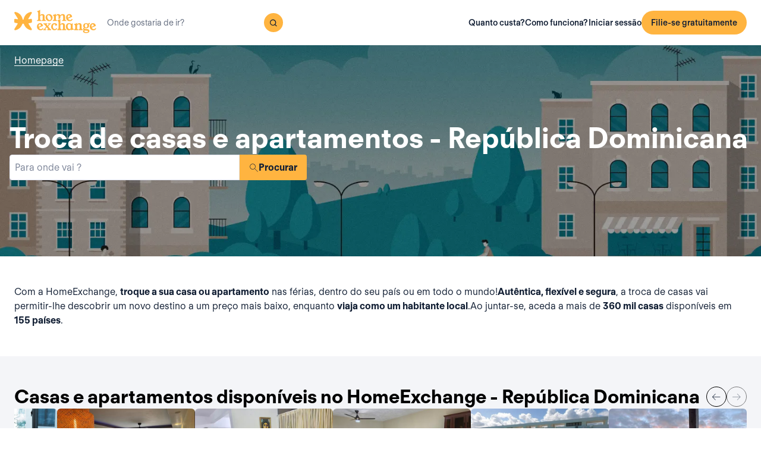

--- FILE ---
content_type: text/html; charset=utf-8
request_url: https://www.homeexchange.com/pt/troca-casa-republica-dominicana
body_size: 48128
content:
<!DOCTYPE html><html lang="pt" data-theme="regular"><head><meta charSet="utf-8"/><meta name="viewport" content="width=device-width, initial-scale=1"/><link rel="preload" as="image" href="https://image.homeexchange.fr/images/website/migration/footer/collection-footer.webp"/><link rel="preload" as="image" href="https://image.homeexchange.fr/images/website/migration/landing-page/he-logo-collection-white.svg"/><link rel="preload" as="image" href="https://image.homeexchange.fr/images/website/migration/footer/background-footer.webp"/><link rel="preload" as="image" href="https://image.homeexchange.fr/images/website/migration/destinations-pages/hero-background/default-destination-bg.webp"/><link rel="stylesheet" href="/_next/static/css/6d647b418a47e74e.css" data-precedence="next"/><link rel="stylesheet" href="/_next/static/css/9620452137736cd3.css" data-precedence="next"/><link rel="stylesheet" href="/_next/static/css/dc73819b079157dc.css" data-precedence="next"/><link rel="preload" as="script" fetchPriority="low" href="/_next/static/chunks/webpack-dbb2e7fe4e6a6483.js"/><script src="/_next/static/chunks/0937d497-44abb0f9355ace92.js" async=""></script><script src="/_next/static/chunks/470-0918ee5b8d87d2e7.js" async=""></script><script src="/_next/static/chunks/main-app-9456cb015476518f.js" async=""></script><script src="/_next/static/chunks/482-598eec787a3e3b8a.js" async=""></script><script src="/_next/static/chunks/232-61d415ee046ac191.js" async=""></script><script src="/_next/static/chunks/app/global-error-4380bf3967105b1e.js" async=""></script><script src="/_next/static/chunks/920-87c8d3fd9506f240.js" async=""></script><script src="/_next/static/chunks/156-e40ae7872e291c9a.js" async=""></script><script src="/_next/static/chunks/531-dc0dfaedbea4d1f3.js" async=""></script><script src="/_next/static/chunks/app/layout-4ce9de75960125f8.js" async=""></script><script src="/_next/static/chunks/app/(layoutClassic)/%5Blang%5D/destination/page-bad3840be4aa8bd6.js" async=""></script><title>Troca de casas e de apartamentos: República Dominicana,  - HomeExchange</title><meta name="description" content="República Dominicana,  : Hospede-se gratuitamente graças às trocas de casas e economize nos \ngastos de suas férias. Com HomeExchange, você encontrará uma casa ou um \napartamento para se hospedar durante suas férias ou fins de semana, aonde \nquer que você vá."/><link rel="canonical" href="https://front-web-production.front.homeexchange.com/pt/troca-casa-republica-dominicana"/><link rel="alternate" hrefLang="fr-FR" href="https://front-web-production.front.homeexchange.fr/echange-maison-republique-dominicaine"/><link rel="alternate" hrefLang="x-default" href="https://front-web-production.front.homeexchange.com/home-exchange-dominican-republic"/><link rel="alternate" hrefLang="es-ES" href="https://front-web-production.front.homeexchange.com/es/intercambio-casas-republica-dominicana"/><link rel="alternate" hrefLang="it-IT" href="https://front-web-production.front.homeexchange.it/scambio-casa-repubblica-dominicana"/><link rel="alternate" hrefLang="pt-PT" href="https://front-web-production.front.homeexchange.com/pt/troca-casa-republica-dominicana"/><link rel="alternate" hrefLang="pt-BR" href="https://front-web-production.front.homeexchange.com/pt/troca-casa-republica-dominicana"/><link rel="alternate" hrefLang="nl-NL" href="https://front-web-production.front.homeexchange.com/nl/huizen-ruil-dominicaanse-republiek"/><link rel="alternate" hrefLang="en-US" href="https://front-web-production.front.homeexchange.com/home-exchange-dominican-republic"/><link rel="alternate" hrefLang="de-DE" href="https://front-web-production.front.homeexchange.com/de/haus-tausch-dominikanische-republik"/><link rel="alternate" hrefLang="da-DK" href="https://front-web-production.front.homeexchange.com/da/boligbytte-den-dominikanske-republik"/><link rel="alternate" hrefLang="sv-SE" href="https://front-web-production.front.homeexchange.com/sv/hembyte-dominikanska-republiken"/><link rel="alternate" hrefLang="hr-HR" href="https://front-web-production.front.homeexchange.com/hr/zamjena-domova-dominikanska-republika"/><link rel="alternate" hrefLang="nb-NO" href="https://front-web-production.front.homeexchange.com/nb/bolig-bytte-den-dominikanske-republikk"/><meta property="og:title" content="Troca de casas e de apartamentos: República Dominicana,  - HomeExchange"/><meta property="og:description" content="República Dominicana,  : Hospede-se gratuitamente graças às trocas de casas e economize nos \ngastos de suas férias. Com HomeExchange, você encontrará uma casa ou um \napartamento para se hospedar durante suas férias ou fins de semana, aonde \nquer que você vá."/><meta property="og:site_name" content="HomeExchange"/><meta property="og:image" content="https://d2kzpkef14nfxb.cloudfront.net/images/website/meta-facebook/he_sharing.jpg"/><meta property="og:image:height" content="1200"/><meta property="og:image:width" content="630"/><meta property="og:type" content="website"/><meta name="twitter:card" content="summary_large_image"/><meta name="twitter:title" content="Troca de casas e de apartamentos: República Dominicana,  - HomeExchange"/><meta name="twitter:description" content="República Dominicana,  : Hospede-se gratuitamente graças às trocas de casas e economize nos \ngastos de suas férias. Com HomeExchange, você encontrará uma casa ou um \napartamento para se hospedar durante suas férias ou fins de semana, aonde \nquer que você vá."/><meta name="twitter:image" content="https://d2kzpkef14nfxb.cloudfront.net/images/website/meta-facebook/he_sharing.jpg"/><meta name="twitter:image:height" content="1200"/><meta name="twitter:image:width" content="630"/><link rel="icon" href="/favicon.ico" type="image/x-icon" sizes="256x256"/><script src="/_next/static/chunks/polyfills-42372ed130431b0a.js" noModule=""></script></head><body><div hidden=""><!--$--><!--/$--></div><nav class="_navigation-bar_1jrmx_59 _is-light_1jrmx_67"><div class="_navigation-bar-left_1jrmx_106"><a href="/pt/"><picture><source media="(min-width: 641px)"/><img height="40" src="https://image.homeexchange.fr/images/website/migration/navigation/logo-integral.svg" alt="HomeExchange regular logo " class="_no-border_t81ta_80 _is-auto_t81ta_74"/></picture></a><form class="_search-bar_4y1x0_59 _search-bar_1jrmx_73"><div class="_search-wrapper_4y1x0_63"><input aria-activedescendant="" aria-autocomplete="list" aria-controls="downshift-_R_4mbrb_-menu" aria-expanded="false" aria-labelledby="downshift-_R_4mbrb_-label" autoComplete="off" id="downshift-_R_4mbrb_-input" role="combobox" type="text" placeholder="Onde gostaria de ir?" class="_search-input_4y1x0_67" name="navbar-search" value=""/><button class="_button_1buw8_59 _is-icon-only_1buw8_88 _is-small_1buw8_91 _is-primary_1buw8_111 _search-button_4y1x0_87"><i class="icon ds-icon-magnifying-glass-rebranding is-medium"></i></button><ul class="_suggestions-list_4y1x0_94" id="downshift-_R_4mbrb_-menu" role="listbox" aria-labelledby="downshift-_R_4mbrb_-label" style="display:none"></ul></div></form></div><div class="_logged-out-menu_81oc8_59"><button class="_button_1buw8_59 _is-primary_1buw8_111 _logged-out-menu-button-mobile_81oc8_205" aria-label="Filie-se gratuitamente">Filie-se gratuitamente</button><button class="_button_1buw8_59 _is-icon-only_1buw8_88 _is-small_1buw8_91 _is-secondary_1buw8_115 _is-light_1buw8_123 _logged-out-menu-button-mobile_81oc8_205"><i class="icon ds-icon-menu-rebranding is-medium"></i></button><div class="_logged-out-menu-content_81oc8_65 _is-light_81oc8_164"><a href="https://www.homeexchange.com/pt/p/subscription-homeexchange-pt" class="_logged-out-menu-button-link_81oc8_79">Quanto custa?</a><a href="https://www.homeexchange.com/pt/p/como-funciona-homeexchange" class="_logged-out-menu-button-link_81oc8_79">Como funciona?</a><hr/><button class="_logged-out-menu-button-link_81oc8_79">Iniciar sessão</button><button class="_button_1buw8_59 _is-primary_1buw8_111 _logged-out-menu-button-signup_81oc8_195" aria-label="Filie-se gratuitamente">Filie-se gratuitamente</button></div></div></nav><script type="application/ld+json">{"@context":"https://schema.org","@type":"BreadcrumbList","itemListElement":[{"@type":"ListItem","position":1,"name":"Homepage","item":"https://front-web-production.front.homeexchange.com/pt/"},{"@type":"ListItem","position":2,"name":"República Dominicana"}]}</script><section class="_hero_1rive_59 _is-medium_1rive_91 _cover_1rive_85"><div class="_hero-top-left_1rive_133"><nav class="_breadcrumbs_1h8xv_59 _color-inverted_1h8xv_71" aria-label="breadcrumbs"><ol><li><a href="/pt/" class="_link_1wpqf_59 _is-inverted_1wpqf_83 _is-underlined_1wpqf_95 _breadcrumbs-link_1h8xv_66">Homepage</a></li></ol></nav></div><div class="_hero-body_1rive_71 _cover_1rive_85"><div class="_container_s5hqu_59"><div class="_title-container_kq6yl_59 _color-inverted_kq6yl_62"><h1 class="_title_kq6yl_59 _is-1_kq6yl_91">Troca de casas e apartamentos - República Dominicana</h1></div><div class="_autocomplete_1st1t_59"><form class="_autocomplete-container_1st1t_68"><div class="_input-button-container_1st1t_73"><label id="hero-search-bar-label" for="hero-search-bar-input" hidden="">Para onde vai ?</label><input class="_autocomplete-input_1st1t_79" type="text" placeholder="Para onde vai ?" aria-activedescendant="" aria-autocomplete="list" aria-controls="hero-search-bar-menu" aria-expanded="false" aria-labelledby="hero-search-bar-label" autoComplete="off" id="hero-search-bar-input" role="combobox" value=""/><button aria-label="Procurar" class="_autocomplete-button_1st1t_93"><i class="icon ds-icon-search is-medium"></i>Procurar</button></div></form><ul class="_suggestions-container_1st1t_117" id="hero-search-bar-menu" role="listbox" aria-labelledby="hero-search-bar-label" data-test="false" aria-busy="true"></ul></div></div></div><img src="https://image.homeexchange.fr/images/website/migration/destinations-pages/hero-background/default-destination-bg.webp" alt="República Dominicana" class="_image_1rive_111 _cover_1rive_85"/></section><section class="_section_147ce_59"><div class="_content_147ce_62 _has-medium-padding_147ce_71"><div class="_container_s5hqu_59"><div class="_text_12s8z_59 _color-primary_12s8z_80">Com a HomeExchange, <b>troque a sua casa ou apartamento</b> nas férias, dentro do seu país ou em todo o mundo!<b>Autêntica, flexível e segura</b>, a troca de casas vai permitir-lhe descobrir um novo destino a um preço mais baixo, enquanto <b>viaja como um habitante local</b>.Ao juntar-se, aceda a mais de <b>360 mil casas</b> disponíveis em <b>155 países</b>.</div></div></div></section><section class="_section_147ce_59"><div class="_content_147ce_62 _has-medium-padding_147ce_71"><div class="_container_s5hqu_59"><div class="_flex_pd8jv_59 _flex-row_pd8jv_64 _justify-space-between_pd8jv_79 _align-center_pd8jv_91 _nowrap_pd8jv_100 _is-full-width_pd8jv_109 _gap-1_pd8jv_149"><div class="_title-container_kq6yl_59"><h2 class="_title_kq6yl_59 _is-2_kq6yl_104">Casas e apartamentos disponíveis no HomeExchange - República Dominicana</h2></div><div class="_flex_pd8jv_59 _flex-row_pd8jv_64 _justify-start_pd8jv_70 _align-start_pd8jv_85 _nowrap_pd8jv_100 _gap-2_pd8jv_152 _hide-on-mobile_pd8jv_121"><button class="_icon-button_tbb98_59 _disabled_tbb98_77 _size-medium_tbb98_71" aria-label="Previous" disabled=""><i class="icon ds-icon-arrow-thin is-medium"></i></button><button class="_icon-button_tbb98_59 _disabled_tbb98_77 _size-medium_tbb98_71" aria-label="Next" disabled=""><i class="icon ds-icon-arrow-thin-right is-medium"></i></button></div></div><div class="_carousel_1wuxn_59"><ul class="_carousel-content_1wuxn_63 _gap-8_1wuxn_101"><li class="_carousel-item_swuhb_59" style="width:100px;flex-shrink:0"><div class="_card_55lqx_59 _card-list_55lqx_95"><a class="_card-title-link_55lqx_352" target="_blank" title="Casa de John" href="/pt/casas-de-ferias/3053138" rel="noreferrer noopener"></a><div class="_tag_55lqx_114"></div><div class="_card-img-wrapper_55lqx_75"><div class="_card-slider-container_55lqx_69"><div class="_card-slider-wrapper_55lqx_234"><div class="_card-slider-item_55lqx_239"><img class="_card-img_55lqx_75" src="https://image.homeexchange.fr/images/home/5690573/3053138/1853774857509655.jpg" alt="Casa de John" loading="lazy"/></div></div></div><button class="_card-img-user-button_55lqx_85" aria-label="User image"><img class="_card-img-user_55lqx_85" src="https://image.homeexchange.fr/images/user/5690573/1853790085677339.jpg" alt="Casa de John" width="56" height="56" loading="lazy"/></button><div class="_card-icons_55lqx_269"></div></div><div class="_card-content_55lqx_72"><div class="_card-title-wrapper_55lqx_323"><div class="_card-title-content_55lqx_330"><i class="icon ds-icon-checkbox-fill is-large is-secondary _card-verify_55lqx_320"></i><span class="_card-title-content-text_55lqx_330"><div class="_title-container_kq6yl_59"><h3 class="_title_kq6yl_59 _is-3_kq6yl_114 _card-title_55lqx_323" title="Casa de John">Casa de John</h3></div></span></div></div><div class="_flex_pd8jv_59 _flex-column_pd8jv_67 _justify-start_pd8jv_70 _align-start_pd8jv_85 _wrap_pd8jv_97 _is-full-width_pd8jv_109 _gap-1_pd8jv_149"><div class="_text_12s8z_59 _color-primary_12s8z_80 _card-location_55lqx_369">República Dominicana</div><div class="_text_12s8z_59 _color-primary_12s8z_80">3 quartos<span class="_card-dot_55lqx_391">•</span>4 camas</div></div><div class="_card-footer_55lqx_395"><div class="_card-gp-wrapper_55lqx_400"><div class="_text_12s8z_59 _color-primary_12s8z_80 _card-gp_55lqx_400">176 GuestPoints / noite</div></div></div></div></div></li><li class="_carousel-item_swuhb_59" style="width:100px;flex-shrink:0"><div class="_card_55lqx_59 _card-list_55lqx_95"><a class="_card-title-link_55lqx_352" target="_blank" title="Casa de Andrew" href="/pt/casas-de-ferias/3044407" rel="noreferrer noopener"></a><div class="_tag_55lqx_114"></div><div class="_card-img-wrapper_55lqx_75"><div class="_card-slider-container_55lqx_69"><div class="_card-slider-wrapper_55lqx_234"><div class="_card-slider-item_55lqx_239"><img class="_card-img_55lqx_75" src="https://image.homeexchange.fr/images/home/5187501/3044407/1853233316786087.jpg" alt="Casa de Andrew" loading="lazy"/></div></div></div><button class="_card-img-user-button_55lqx_85" aria-label="User image"><img class="_card-img-user_55lqx_85" src="https://image.homeexchange.fr/images/user/5187501/1852952374344030.jpg" alt="Casa de Andrew" width="56" height="56" loading="lazy"/></button><div class="_card-icons_55lqx_269"></div></div><div class="_card-content_55lqx_72"><div class="_card-title-wrapper_55lqx_323"><div class="_card-title-content_55lqx_330"><i class="icon ds-icon-checkbox-fill is-large is-secondary _card-verify_55lqx_320"></i><span class="_card-title-content-text_55lqx_330"><div class="_title-container_kq6yl_59"><h3 class="_title_kq6yl_59 _is-3_kq6yl_114 _card-title_55lqx_323" title="Casa de Andrew">Casa de Andrew</h3></div></span></div></div><div class="_flex_pd8jv_59 _flex-column_pd8jv_67 _justify-start_pd8jv_70 _align-start_pd8jv_85 _wrap_pd8jv_97 _is-full-width_pd8jv_109 _gap-1_pd8jv_149"><div class="_text_12s8z_59 _color-primary_12s8z_80 _card-location_55lqx_369">República Dominicana</div><div class="_text_12s8z_59 _color-primary_12s8z_80">2 quartos<span class="_card-dot_55lqx_391">•</span>5 camas</div></div><div class="_card-footer_55lqx_395"><div class="_card-gp-wrapper_55lqx_400"><div class="_text_12s8z_59 _color-primary_12s8z_80 _card-gp_55lqx_400">265 GuestPoints / noite</div></div></div></div></div></li><li class="_carousel-item_swuhb_59" style="width:100px;flex-shrink:0"><div class="_card_55lqx_59 _card-list_55lqx_95"><a class="_card-title-link_55lqx_352" target="_blank" title="Casa de Grecia &amp; Hans" href="/pt/casas-de-ferias/3041334" rel="noreferrer noopener"></a><div class="_tag_55lqx_114"></div><div class="_card-img-wrapper_55lqx_75"><div class="_card-slider-container_55lqx_69"><div class="_card-slider-wrapper_55lqx_234"><div class="_card-slider-item_55lqx_239"><img class="_card-img_55lqx_75" src="https://image.homeexchange.fr/images/home/5659910/3041334/1852664419826834.jpg" alt="Casa de Grecia &amp; Hans" loading="lazy"/></div></div></div><button class="_card-img-user-button_55lqx_85" aria-label="User image"><img class="_card-img-user_55lqx_85" src="https://image.homeexchange.fr/images/user/5659910/1849029553102403.jpg" alt="Casa de Grecia &amp; Hans" width="56" height="56" loading="lazy"/></button><div class="_card-icons_55lqx_269"></div></div><div class="_card-content_55lqx_72"><div class="_card-title-wrapper_55lqx_323"><div class="_card-title-content_55lqx_330"><span class="_card-title-content-text_55lqx_330"><div class="_title-container_kq6yl_59"><h3 class="_title_kq6yl_59 _is-3_kq6yl_114 _card-title_55lqx_323" title="Casa de Grecia &amp; Hans">Casa de Grecia &amp; Hans</h3></div></span></div></div><div class="_flex_pd8jv_59 _flex-column_pd8jv_67 _justify-start_pd8jv_70 _align-start_pd8jv_85 _wrap_pd8jv_97 _is-full-width_pd8jv_109 _gap-1_pd8jv_149"><div class="_text_12s8z_59 _color-primary_12s8z_80 _card-location_55lqx_369">República Dominicana</div><div class="_text_12s8z_59 _color-primary_12s8z_80">2 quartos<span class="_card-dot_55lqx_391">•</span>3 camas</div></div><div class="_card-footer_55lqx_395"><div class="_card-gp-wrapper_55lqx_400"><div class="_text_12s8z_59 _color-primary_12s8z_80 _card-gp_55lqx_400">156 GuestPoints / noite</div></div></div></div></div></li><li class="_carousel-item_swuhb_59" style="width:100px;flex-shrink:0"><div class="_card_55lqx_59 _card-list_55lqx_95"><a class="_card-title-link_55lqx_352" target="_blank" title="Casa de JONATHAN GRABIEL" href="/pt/casas-de-ferias/3038963" rel="noreferrer noopener"></a><div class="_tag_55lqx_114"></div><div class="_card-img-wrapper_55lqx_75"><div class="_card-slider-container_55lqx_69"><div class="_card-slider-wrapper_55lqx_234"><div class="_card-slider-item_55lqx_239"><img class="_card-img_55lqx_75" src="https://image.homeexchange.fr/images/home/5701015/3038963/1852250042649736.jpg" alt="Casa de JONATHAN GRABIEL" loading="lazy"/></div></div></div><button class="_card-img-user-button_55lqx_85" aria-label="User image"><img class="_card-img-user_55lqx_85" src="https://image.homeexchange.fr/images/user/5701015/1852250527355121.jpg" alt="Casa de JONATHAN GRABIEL" width="56" height="56" loading="lazy"/></button><div class="_card-icons_55lqx_269"></div></div><div class="_card-content_55lqx_72"><div class="_card-title-wrapper_55lqx_323"><div class="_card-title-content_55lqx_330"><span class="_card-title-content-text_55lqx_330"><div class="_title-container_kq6yl_59"><h3 class="_title_kq6yl_59 _is-3_kq6yl_114 _card-title_55lqx_323" title="Casa de JONATHAN GRABIEL">Casa de JONATHAN GRABIEL</h3></div></span></div></div><div class="_flex_pd8jv_59 _flex-column_pd8jv_67 _justify-start_pd8jv_70 _align-start_pd8jv_85 _wrap_pd8jv_97 _is-full-width_pd8jv_109 _gap-1_pd8jv_149"><div class="_text_12s8z_59 _color-primary_12s8z_80 _card-location_55lqx_369">República Dominicana</div><div class="_text_12s8z_59 _color-primary_12s8z_80">2 quartos<span class="_card-dot_55lqx_391">•</span>3 camas</div></div><div class="_card-footer_55lqx_395"><div class="_card-gp-wrapper_55lqx_400"><div class="_text_12s8z_59 _color-primary_12s8z_80 _card-gp_55lqx_400">140 GuestPoints / noite</div></div></div></div></div></li><li class="_carousel-item_swuhb_59" style="width:100px;flex-shrink:0"><div class="_card_55lqx_59 _card-list_55lqx_95"><a class="_card-title-link_55lqx_352" target="_blank" title="Casa de La ovi" href="/pt/casas-de-ferias/3037890" rel="noreferrer noopener"></a><div class="_tag_55lqx_114"></div><div class="_card-img-wrapper_55lqx_75"><div class="_card-slider-container_55lqx_69"><div class="_card-slider-wrapper_55lqx_234"><div class="_card-slider-item_55lqx_239"><img class="_card-img_55lqx_75" src="https://image.homeexchange.fr/images/home/5677258/3037890/1852116023748880.jpg" alt="Casa de La ovi" loading="lazy"/></div></div></div><button class="_card-img-user-button_55lqx_85" aria-label="User image"><img class="_card-img-user_55lqx_85" src="https://image.homeexchange.fr/images/user/5677258/1852115357299215.jpg" alt="Casa de La ovi" width="56" height="56" loading="lazy"/></button><div class="_card-icons_55lqx_269"></div></div><div class="_card-content_55lqx_72"><div class="_card-title-wrapper_55lqx_323"><div class="_card-title-content_55lqx_330"><span class="_card-title-content-text_55lqx_330"><div class="_title-container_kq6yl_59"><h3 class="_title_kq6yl_59 _is-3_kq6yl_114 _card-title_55lqx_323" title="Casa de La ovi">Casa de La ovi</h3></div></span></div></div><div class="_flex_pd8jv_59 _flex-column_pd8jv_67 _justify-start_pd8jv_70 _align-start_pd8jv_85 _wrap_pd8jv_97 _is-full-width_pd8jv_109 _gap-1_pd8jv_149"><div class="_text_12s8z_59 _color-primary_12s8z_80 _card-location_55lqx_369">República Dominicana</div><div class="_text_12s8z_59 _color-primary_12s8z_80">1 quarto<span class="_card-dot_55lqx_391">•</span>2 camas</div></div><div class="_card-footer_55lqx_395"><div class="_card-gp-wrapper_55lqx_400"><div class="_text_12s8z_59 _color-primary_12s8z_80 _card-gp_55lqx_400">112 GuestPoints / noite</div></div></div></div></div></li><li class="_carousel-item_swuhb_59" style="width:100px;flex-shrink:0"><div class="_card_55lqx_59 _card-list_55lqx_95"><a class="_card-title-link_55lqx_352" target="_blank" title="Casa de Justina" href="/pt/casas-de-ferias/3034625" rel="noreferrer noopener"></a><div class="_tag_55lqx_114"></div><div class="_card-img-wrapper_55lqx_75"><div class="_card-slider-container_55lqx_69"><div class="_card-slider-wrapper_55lqx_234"><div class="_card-slider-item_55lqx_239"><img class="_card-img_55lqx_75" src="https://image.homeexchange.fr/images/home/5693023/3034625/1851590779054271.jpg" alt="Casa de Justina" loading="lazy"/></div></div></div><button class="_card-img-user-button_55lqx_85" aria-label="User image"><img class="_card-img-user_55lqx_85" src="https://image.homeexchange.fr/images/user/5693023/1851591373269512.jpg" alt="Casa de Justina" width="56" height="56" loading="lazy"/></button><div class="_card-icons_55lqx_269"></div></div><div class="_card-content_55lqx_72"><div class="_card-title-wrapper_55lqx_323"><div class="_card-title-content_55lqx_330"><span class="_card-title-content-text_55lqx_330"><div class="_title-container_kq6yl_59"><h3 class="_title_kq6yl_59 _is-3_kq6yl_114 _card-title_55lqx_323" title="Casa de Justina">Casa de Justina</h3></div></span></div></div><div class="_flex_pd8jv_59 _flex-column_pd8jv_67 _justify-start_pd8jv_70 _align-start_pd8jv_85 _wrap_pd8jv_97 _is-full-width_pd8jv_109 _gap-1_pd8jv_149"><div class="_text_12s8z_59 _color-primary_12s8z_80 _card-location_55lqx_369">República Dominicana</div><div class="_text_12s8z_59 _color-primary_12s8z_80">1 quarto<span class="_card-dot_55lqx_391">•</span>1 cama</div></div><div class="_card-footer_55lqx_395"><div class="_card-gp-wrapper_55lqx_400"><div class="_text_12s8z_59 _color-primary_12s8z_80 _card-gp_55lqx_400">85 GuestPoints / noite</div></div></div></div></div></li><li class="_carousel-item_swuhb_59" style="width:100px;flex-shrink:0"><div class="_card_55lqx_59 _card-list_55lqx_95"><a class="_card-title-link_55lqx_352" target="_blank" title="Casa de Hugo" href="/pt/casas-de-ferias/3032671" rel="noreferrer noopener"></a><div class="_tag_55lqx_114"></div><div class="_card-img-wrapper_55lqx_75"><div class="_card-slider-container_55lqx_69"><div class="_card-slider-wrapper_55lqx_234"><div class="_card-slider-item_55lqx_239"><img class="_card-img_55lqx_75" src="https://image.homeexchange.fr/images/home/5684058/3032671/1851340419053796.jpg" alt="Casa de Hugo" loading="lazy"/></div></div></div><button class="_card-img-user-button_55lqx_85" aria-label="User image"><img class="_card-img-user_55lqx_85" src="https://image.homeexchange.fr/images/user/5684058/1851341291306540.jpg" alt="Casa de Hugo" width="56" height="56" loading="lazy"/></button><div class="_card-icons_55lqx_269"></div></div><div class="_card-content_55lqx_72"><div class="_card-title-wrapper_55lqx_323"><div class="_card-title-content_55lqx_330"><span class="_card-title-content-text_55lqx_330"><div class="_title-container_kq6yl_59"><h3 class="_title_kq6yl_59 _is-3_kq6yl_114 _card-title_55lqx_323" title="Casa de Hugo">Casa de Hugo</h3></div></span></div></div><div class="_flex_pd8jv_59 _flex-column_pd8jv_67 _justify-start_pd8jv_70 _align-start_pd8jv_85 _wrap_pd8jv_97 _is-full-width_pd8jv_109 _gap-1_pd8jv_149"><div class="_text_12s8z_59 _color-primary_12s8z_80 _card-location_55lqx_369">República Dominicana, Bávaro</div><div class="_text_12s8z_59 _color-primary_12s8z_80">2 quartos<span class="_card-dot_55lqx_391">•</span>4 camas</div></div><div class="_card-footer_55lqx_395"><div class="_card-gp-wrapper_55lqx_400"><div class="_text_12s8z_59 _color-primary_12s8z_80 _card-gp_55lqx_400">150 GuestPoints / noite</div></div></div></div></div></li><li class="_carousel-item_swuhb_59" style="width:100px;flex-shrink:0"><div class="_card_55lqx_59 _card-list_55lqx_95"><a class="_card-title-link_55lqx_352" target="_blank" title="Casa de Mike &amp; Heidi" href="/pt/casas-de-ferias/3027248" rel="noreferrer noopener"></a><div class="_tag_55lqx_114"></div><div class="_card-img-wrapper_55lqx_75"><div class="_card-slider-container_55lqx_69"><div class="_card-slider-wrapper_55lqx_234"><div class="_card-slider-item_55lqx_239"><img class="_card-img_55lqx_75" src="https://image.homeexchange.fr/images/home/5663502/3027248/1850545731952905.jpg" alt="Casa de Mike &amp; Heidi" loading="lazy"/></div></div></div><button class="_card-img-user-button_55lqx_85" aria-label="User image"><img class="_card-img-user_55lqx_85" src="https://image.homeexchange.fr/images/user/5663502/1850547846013821.jpg" alt="Casa de Mike &amp; Heidi" width="56" height="56" loading="lazy"/></button><div class="_card-icons_55lqx_269"></div></div><div class="_card-content_55lqx_72"><div class="_card-title-wrapper_55lqx_323"><div class="_card-title-content_55lqx_330"><i class="icon ds-icon-checkbox-fill is-large is-secondary _card-verify_55lqx_320"></i><span class="_card-title-content-text_55lqx_330"><div class="_title-container_kq6yl_59"><h3 class="_title_kq6yl_59 _is-3_kq6yl_114 _card-title_55lqx_323" title="Casa de Mike &amp; Heidi">Casa de Mike &amp; Heidi</h3></div></span></div></div><div class="_flex_pd8jv_59 _flex-column_pd8jv_67 _justify-start_pd8jv_70 _align-start_pd8jv_85 _wrap_pd8jv_97 _is-full-width_pd8jv_109 _gap-1_pd8jv_149"><div class="_text_12s8z_59 _color-primary_12s8z_80 _card-location_55lqx_369">República Dominicana</div><div class="_text_12s8z_59 _color-primary_12s8z_80">1 quarto<span class="_card-dot_55lqx_391">•</span>1 cama</div></div><div class="_card-footer_55lqx_395"><div class="_card-gp-wrapper_55lqx_400"><div class="_text_12s8z_59 _color-primary_12s8z_80 _card-gp_55lqx_400">132 GuestPoints / noite</div></div></div></div></div></li></ul></div><div class="_block_if75d_59 _has-text-right_if75d_77"><a href="/pt/search-v2/republica-dominicana" class="_link_1wpqf_59 _is-primary_1wpqf_71 _is-underlined_1wpqf_95">Ver mais casas</a></div></div></div></section><section class="_section_147ce_59"><div class="_content_147ce_62 _has-medium-padding_147ce_71"><div class="_container_s5hqu_59"><div class="_title-container_kq6yl_59"><h2 class="_title_kq6yl_59 _is-2_kq6yl_104">Como funciona a troca de casas?</h2></div><div class="_text_12s8z_59 _color-primary_12s8z_80">Na HomeExchange, a inscrição é grátis e os membros pagam uma taxa anual de € 175, que lhes permite desbloquear trocas ilimitadas durante um ano.</div><div class="_columns_17a5v_59"><div class="_column_17a5v_59 _is-3_17a5v_218"><button class="_info-card_fprxc_59" type="button" aria-haspopup="dialog" aria-expanded="false" aria-controls="radix-_R_2u8lubsnqbrb_" data-state="closed"><i class="icon ds-icon-gp is-5xl is-secondary"></i><div class="_info-card-text_fprxc_71">GuestPoints</div></button><button class="_info-card_fprxc_59" type="button" aria-haspopup="dialog" aria-expanded="false" aria-controls="radix-_R_4u8lubsnqbrb_" data-state="closed"><i class="icon ds-icon-types_of_exchanges is-5xl is-secondary"></i><div class="_info-card-text_fprxc_71">Dois tipos de câmbio</div></button><button class="_info-card_fprxc_59" type="button" aria-haspopup="dialog" aria-expanded="false" aria-controls="radix-_R_6u8lubsnqbrb_" data-state="closed"><i class="icon ds-icon-membership is-5xl is-secondary"></i><div class="_info-card-text_fprxc_71">A adesão ao HomeExchange</div></button><button class="_info-card_fprxc_59" type="button" aria-haspopup="dialog" aria-expanded="false" aria-controls="radix-_R_8u8lubsnqbrb_" data-state="closed"><i class="icon ds-icon-guarantees is-5xl is-secondary"></i><div class="_info-card-text_fprxc_71">As Garantias HomeExchange</div></button></div><div class="_column_17a5v_59"><video class="_video_1py8f_59 " poster="https://image.homeexchange.fr/images/website/migration/placeholders/poster_video_default.webp" controls=""><source src="https://d2kzpkef14nfxb.cloudfront.net/images/website/home_page/MASTER_CONVICTION_pt.mp4" type="video/mp4"/><track kind="captions"/></video></div></div></div></div></section><section class="_section_147ce_59"><div class="_content_147ce_62 _has-medium-padding_147ce_71"><div class="_container_s5hqu_59"><div class="_title-container_kq6yl_59"><h2 class="_title_kq6yl_59 _is-2_kq6yl_104">Troque casas de férias - republica-dominicana</h2></div><div class="_text_12s8z_59 _color-primary_12s8z_80">HomeExchange tornou possível que os seus membros possam viajar para onde quiserem no mundo! Não se preocupe com as despesas de alojamento, pois garantimos que encontrará uma casa ou apartamento para as suas próximas férias.</div><div class="_text_12s8z_59 _color-primary_12s8z_80">Graças à nossa extensa rede, pode partilhar a sua casa ou apartamento durante as férias com pessoas de todo o mundo! A HomeExchange não só é livre, flexível e segura, como também irá descobrir um novo país enquanto vive como um local.</div><div class="_text_12s8z_59 _color-primary_12s8z_80">De que está à espera?  Junte-se a nós inscrevendo-se gratuitamente no nosso site. Uma vez concluída a sua inscrição, terá acesso a todo o nosso catálogo de casas e apartamentos localizados nos lugares mais bonitos do mundo!</div><a href="/pt/#signup" class="_button_y1at0_59 _is-primary_y1at0_81 _is-medium_y1at0_278">Filie-se gratuitamente</a></div></div></section><section class="_section_147ce_59"><div class="_content_147ce_62 _has-medium-padding_147ce_71"><div class="_container_s5hqu_59"><div class="_flex_pd8jv_59 _flex-row_pd8jv_64 _justify-space-between_pd8jv_79 _align-center_pd8jv_91 _nowrap_pd8jv_100 _is-full-width_pd8jv_109 _gap-1_pd8jv_149"><div class="_title-container_kq6yl_59"><h2 class="_title_kq6yl_59 _is-2_kq6yl_104">Verifique a disponibilidade destes alojamentos para as suas férias</h2></div><div class="_flex_pd8jv_59 _flex-row_pd8jv_64 _justify-start_pd8jv_70 _align-start_pd8jv_85 _nowrap_pd8jv_100 _gap-2_pd8jv_152 _hide-on-mobile_pd8jv_121"><button class="_icon-button_tbb98_59 _disabled_tbb98_77 _size-medium_tbb98_71" aria-label="Previous" disabled=""><i class="icon ds-icon-arrow-thin is-medium"></i></button><button class="_icon-button_tbb98_59 _disabled_tbb98_77 _size-medium_tbb98_71" aria-label="Next" disabled=""><i class="icon ds-icon-arrow-thin-right is-medium"></i></button></div></div><div class="_carousel_1wuxn_59"><ul class="_carousel-content_1wuxn_63 _gap-8_1wuxn_101"><li class="_carousel-item_swuhb_59" style="width:100px;flex-shrink:0"><div class="_card_55lqx_59 _card-list_55lqx_95"><a class="_card-title-link_55lqx_352" target="_blank" title="Casa de Igor and Natalia" href="/pt/casas-de-ferias/3025182" rel="noreferrer noopener"></a><div class="_tag_55lqx_114"></div><div class="_card-img-wrapper_55lqx_75"><div class="_card-slider-container_55lqx_69"><div class="_card-slider-wrapper_55lqx_234"><div class="_card-slider-item_55lqx_239"><img class="_card-img_55lqx_75" src="https://image.homeexchange.fr/images/home/4333077/3025182/1850276968728323.jpg" alt="Casa de Igor and Natalia" loading="lazy"/></div></div></div><button class="_card-img-user-button_55lqx_85" aria-label="User image"><img class="_card-img-user_55lqx_85" src="https://image.homeexchange.fr/images/user/4333077/1765339222389907.jpg" alt="Casa de Igor and Natalia" width="56" height="56" loading="lazy"/></button><div class="_card-icons_55lqx_269"></div></div><div class="_card-content_55lqx_72"><div class="_card-title-wrapper_55lqx_323"><div class="_card-title-content_55lqx_330"><span class="_card-title-content-text_55lqx_330"><div class="_title-container_kq6yl_59"><h3 class="_title_kq6yl_59 _is-3_kq6yl_114 _card-title_55lqx_323" title="Casa de Igor and Natalia">Casa de Igor and Natalia</h3></div></span></div></div><div class="_flex_pd8jv_59 _flex-column_pd8jv_67 _justify-start_pd8jv_70 _align-start_pd8jv_85 _wrap_pd8jv_97 _is-full-width_pd8jv_109 _gap-1_pd8jv_149"><div class="_text_12s8z_59 _color-primary_12s8z_80 _card-location_55lqx_369">República Dominicana</div><div class="_text_12s8z_59 _color-primary_12s8z_80">4 quartos<span class="_card-dot_55lqx_391">•</span>5 camas</div></div><div class="_card-footer_55lqx_395"><div class="_card-gp-wrapper_55lqx_400"><div class="_text_12s8z_59 _color-primary_12s8z_80 _card-gp_55lqx_400">318 GuestPoints / noite</div></div></div></div></div></li><li class="_carousel-item_swuhb_59" style="width:100px;flex-shrink:0"><div class="_card_55lqx_59 _card-list_55lqx_95"><a class="_card-title-link_55lqx_352" target="_blank" title="Casa de Ana" href="/pt/casas-de-ferias/3025063" rel="noreferrer noopener"></a><div class="_tag_55lqx_114"></div><div class="_card-img-wrapper_55lqx_75"><div class="_card-slider-container_55lqx_69"><div class="_card-slider-wrapper_55lqx_234"><div class="_card-slider-item_55lqx_239"><img class="_card-img_55lqx_75" src="https://image.homeexchange.fr/images/home/5657238/3025063/1850259900864180.jpg" alt="Casa de Ana" loading="lazy"/></div></div></div><button class="_card-img-user-button_55lqx_85" aria-label="User image"><img class="_card-img-user_55lqx_85" src="https://image.homeexchange.fr/images/user/5657238/1850252675472036.jpg" alt="Casa de Ana" width="56" height="56" loading="lazy"/></button><div class="_card-icons_55lqx_269"></div></div><div class="_card-content_55lqx_72"><div class="_card-title-wrapper_55lqx_323"><div class="_card-title-content_55lqx_330"><i class="icon ds-icon-checkbox-fill is-large is-secondary _card-verify_55lqx_320"></i><span class="_card-title-content-text_55lqx_330"><div class="_title-container_kq6yl_59"><h3 class="_title_kq6yl_59 _is-3_kq6yl_114 _card-title_55lqx_323" title="Casa de Ana">Casa de Ana</h3></div></span></div></div><div class="_flex_pd8jv_59 _flex-column_pd8jv_67 _justify-start_pd8jv_70 _align-start_pd8jv_85 _wrap_pd8jv_97 _is-full-width_pd8jv_109 _gap-1_pd8jv_149"><div class="_text_12s8z_59 _color-primary_12s8z_80 _card-location_55lqx_369">República Dominicana</div><div class="_text_12s8z_59 _color-primary_12s8z_80">3 quartos<span class="_card-dot_55lqx_391">•</span>3 camas</div></div><div class="_card-footer_55lqx_395"><div class="_card-gp-wrapper_55lqx_400"><div class="_text_12s8z_59 _color-primary_12s8z_80 _card-gp_55lqx_400">219 GuestPoints / noite</div></div></div></div></div></li><li class="_carousel-item_swuhb_59" style="width:100px;flex-shrink:0"><div class="_card_55lqx_59 _card-list_55lqx_95"><a class="_card-title-link_55lqx_352" target="_blank" title="Casa de Marthe" href="/pt/casas-de-ferias/3022547" rel="noreferrer noopener"></a><div class="_tag_55lqx_114"></div><div class="_card-img-wrapper_55lqx_75"><div class="_card-slider-container_55lqx_69"><div class="_card-slider-wrapper_55lqx_234"><div class="_card-slider-item_55lqx_239"><img class="_card-img_55lqx_75" src="https://image.homeexchange.fr/images/home/5671564/3022547/1849888751384155.jpg" alt="Casa de Marthe" loading="lazy"/></div></div></div><button class="_card-img-user-button_55lqx_85" aria-label="User image"><img class="_card-img-user_55lqx_85" src="https://image.homeexchange.fr/images/user/5671564/1849987525933982.jpg" alt="Casa de Marthe" width="56" height="56" loading="lazy"/></button><div class="_card-icons_55lqx_269"></div></div><div class="_card-content_55lqx_72"><div class="_card-title-wrapper_55lqx_323"><div class="_card-title-content_55lqx_330"><span class="_card-title-content-text_55lqx_330"><div class="_title-container_kq6yl_59"><h3 class="_title_kq6yl_59 _is-3_kq6yl_114 _card-title_55lqx_323" title="Casa de Marthe">Casa de Marthe</h3></div></span></div></div><div class="_flex_pd8jv_59 _flex-column_pd8jv_67 _justify-start_pd8jv_70 _align-start_pd8jv_85 _wrap_pd8jv_97 _is-full-width_pd8jv_109 _gap-1_pd8jv_149"><div class="_text_12s8z_59 _color-primary_12s8z_80 _card-location_55lqx_369">República Dominicana, Higuey</div><div class="_text_12s8z_59 _color-primary_12s8z_80">5 quartos<span class="_card-dot_55lqx_391">•</span>5 camas</div></div><div class="_card-footer_55lqx_395"><div class="_card-gp-wrapper_55lqx_400"><div class="_text_12s8z_59 _color-primary_12s8z_80 _card-gp_55lqx_400">230 GuestPoints / noite</div></div></div></div></div></li><li class="_carousel-item_swuhb_59" style="width:100px;flex-shrink:0"><div class="_card_55lqx_59 _card-list_55lqx_95"><a class="_card-title-link_55lqx_352" target="_blank" title="Casa de Mike &amp; Jess" href="/pt/casas-de-ferias/3020464" rel="noreferrer noopener"></a><div class="_tag_55lqx_114"></div><div class="_card-img-wrapper_55lqx_75"><div class="_card-slider-container_55lqx_69"><div class="_card-slider-wrapper_55lqx_234"><div class="_card-slider-item_55lqx_239"><img class="_card-img_55lqx_75" src="https://image.homeexchange.fr/images/home/5667687/3020464/1849610377104444.jpg" alt="Casa de Mike &amp; Jess" loading="lazy"/></div></div></div><button class="_card-img-user-button_55lqx_85" aria-label="User image"><img class="_card-img-user_55lqx_85" src="https://image.homeexchange.fr/images/user/5667687/1849608212571603.jpg" alt="Casa de Mike &amp; Jess" width="56" height="56" loading="lazy"/></button><div class="_card-icons_55lqx_269"></div></div><div class="_card-content_55lqx_72"><div class="_card-title-wrapper_55lqx_323"><div class="_card-title-content_55lqx_330"><i class="icon ds-icon-checkbox-fill is-large is-secondary _card-verify_55lqx_320"></i><span class="_card-title-content-text_55lqx_330"><div class="_title-container_kq6yl_59"><h3 class="_title_kq6yl_59 _is-3_kq6yl_114 _card-title_55lqx_323" title="Casa de Mike &amp; Jess">Casa de Mike &amp; Jess</h3></div></span></div></div><div class="_flex_pd8jv_59 _flex-column_pd8jv_67 _justify-start_pd8jv_70 _align-start_pd8jv_85 _wrap_pd8jv_97 _is-full-width_pd8jv_109 _gap-1_pd8jv_149"><div class="_text_12s8z_59 _color-primary_12s8z_80 _card-location_55lqx_369">República Dominicana</div><div class="_text_12s8z_59 _color-primary_12s8z_80">Studio<span class="_card-dot_55lqx_391">•</span>2 camas</div></div><div class="_card-footer_55lqx_395"><div class="_card-gp-wrapper_55lqx_400"><div class="_text_12s8z_59 _color-primary_12s8z_80 _card-gp_55lqx_400">93 GuestPoints / noite</div></div></div></div></div></li><li class="_carousel-item_swuhb_59" style="width:100px;flex-shrink:0"><div class="_card_55lqx_59 _card-list_55lqx_95"><a class="_card-title-link_55lqx_352" target="_blank" title="Casa de Judith" href="/pt/casas-de-ferias/3017655" rel="noreferrer noopener"></a><div class="_tag_55lqx_114"></div><div class="_card-img-wrapper_55lqx_75"><div class="_card-slider-container_55lqx_69"><div class="_card-slider-wrapper_55lqx_234"><div class="_card-slider-item_55lqx_239"><img class="_card-img_55lqx_75" src="https://image.homeexchange.fr/images/home/5657062/3017655/1849172322324688.jpg" alt="Casa de Judith" loading="lazy"/></div></div></div><button class="_card-img-user-button_55lqx_85" aria-label="User image"><img class="_card-img-user_55lqx_85" src="https://image.homeexchange.fr/images/user/5657062/1849166429885945.jpg" alt="Casa de Judith" width="56" height="56" loading="lazy"/></button><div class="_card-icons_55lqx_269"></div></div><div class="_card-content_55lqx_72"><div class="_card-title-wrapper_55lqx_323"><div class="_card-title-content_55lqx_330"><i class="icon ds-icon-checkbox-fill is-large is-secondary _card-verify_55lqx_320"></i><span class="_card-title-content-text_55lqx_330"><div class="_title-container_kq6yl_59"><h3 class="_title_kq6yl_59 _is-3_kq6yl_114 _card-title_55lqx_323" title="Casa de Judith">Casa de Judith</h3></div></span></div></div><div class="_flex_pd8jv_59 _flex-column_pd8jv_67 _justify-start_pd8jv_70 _align-start_pd8jv_85 _wrap_pd8jv_97 _is-full-width_pd8jv_109 _gap-1_pd8jv_149"><div class="_text_12s8z_59 _color-primary_12s8z_80 _card-location_55lqx_369">República Dominicana</div><div class="_text_12s8z_59 _color-primary_12s8z_80">1 quarto<span class="_card-dot_55lqx_391">•</span>1 cama</div></div><div class="_card-footer_55lqx_395"><div class="_card-gp-wrapper_55lqx_400"><div class="_text_12s8z_59 _color-primary_12s8z_80 _card-gp_55lqx_400">177 GuestPoints / noite</div></div></div></div></div></li><li class="_carousel-item_swuhb_59" style="width:100px;flex-shrink:0"><div class="_card_55lqx_59 _card-list_55lqx_95"><a class="_card-title-link_55lqx_352" target="_blank" title="Casa de Judith" href="/pt/casas-de-ferias/3017651" rel="noreferrer noopener"></a><div class="_tag_55lqx_114"></div><div class="_card-img-wrapper_55lqx_75"><div class="_card-slider-container_55lqx_69"><div class="_card-slider-wrapper_55lqx_234"><div class="_card-slider-item_55lqx_239"><img class="_card-img_55lqx_75" src="https://image.homeexchange.fr/images/home/5657062/3017651/1849171360646997.jpg" alt="Casa de Judith" loading="lazy"/></div></div></div><button class="_card-img-user-button_55lqx_85" aria-label="User image"><img class="_card-img-user_55lqx_85" src="https://image.homeexchange.fr/images/user/5657062/1849166429885945.jpg" alt="Casa de Judith" width="56" height="56" loading="lazy"/></button><div class="_card-icons_55lqx_269"></div></div><div class="_card-content_55lqx_72"><div class="_card-title-wrapper_55lqx_323"><div class="_card-title-content_55lqx_330"><i class="icon ds-icon-checkbox-fill is-large is-secondary _card-verify_55lqx_320"></i><span class="_card-title-content-text_55lqx_330"><div class="_title-container_kq6yl_59"><h3 class="_title_kq6yl_59 _is-3_kq6yl_114 _card-title_55lqx_323" title="Casa de Judith">Casa de Judith</h3></div></span></div></div><div class="_flex_pd8jv_59 _flex-column_pd8jv_67 _justify-start_pd8jv_70 _align-start_pd8jv_85 _wrap_pd8jv_97 _is-full-width_pd8jv_109 _gap-1_pd8jv_149"><div class="_text_12s8z_59 _color-primary_12s8z_80 _card-location_55lqx_369">República Dominicana</div><div class="_text_12s8z_59 _color-primary_12s8z_80">1 quarto<span class="_card-dot_55lqx_391">•</span>3 camas</div></div><div class="_card-footer_55lqx_395"><div class="_card-gp-wrapper_55lqx_400"><div class="_text_12s8z_59 _color-primary_12s8z_80 _card-gp_55lqx_400">198 GuestPoints / noite</div></div></div></div></div></li><li class="_carousel-item_swuhb_59" style="width:100px;flex-shrink:0"><div class="_card_55lqx_59 _card-list_55lqx_95"><a class="_card-title-link_55lqx_352" target="_blank" title="Casa de Judith" href="/pt/casas-de-ferias/3017638" rel="noreferrer noopener"></a><div class="_tag_55lqx_114"></div><div class="_card-img-wrapper_55lqx_75"><div class="_card-slider-container_55lqx_69"><div class="_card-slider-wrapper_55lqx_234"><div class="_card-slider-item_55lqx_239"><img class="_card-img_55lqx_75" src="https://image.homeexchange.fr/images/home/5657062/3017638/1849170731554175.jpg" alt="Casa de Judith" loading="lazy"/></div></div></div><button class="_card-img-user-button_55lqx_85" aria-label="User image"><img class="_card-img-user_55lqx_85" src="https://image.homeexchange.fr/images/user/5657062/1849166429885945.jpg" alt="Casa de Judith" width="56" height="56" loading="lazy"/></button><div class="_card-icons_55lqx_269"></div></div><div class="_card-content_55lqx_72"><div class="_card-title-wrapper_55lqx_323"><div class="_card-title-content_55lqx_330"><i class="icon ds-icon-checkbox-fill is-large is-secondary _card-verify_55lqx_320"></i><span class="_card-title-content-text_55lqx_330"><div class="_title-container_kq6yl_59"><h3 class="_title_kq6yl_59 _is-3_kq6yl_114 _card-title_55lqx_323" title="Casa de Judith">Casa de Judith</h3></div></span></div></div><div class="_flex_pd8jv_59 _flex-column_pd8jv_67 _justify-start_pd8jv_70 _align-start_pd8jv_85 _wrap_pd8jv_97 _is-full-width_pd8jv_109 _gap-1_pd8jv_149"><div class="_text_12s8z_59 _color-primary_12s8z_80 _card-location_55lqx_369">República Dominicana</div><div class="_text_12s8z_59 _color-primary_12s8z_80">3 quartos<span class="_card-dot_55lqx_391">•</span>5 camas</div></div><div class="_card-footer_55lqx_395"><div class="_card-gp-wrapper_55lqx_400"><div class="_text_12s8z_59 _color-primary_12s8z_80 _card-gp_55lqx_400">250 GuestPoints / noite</div></div></div></div></div></li><li class="_carousel-item_swuhb_59" style="width:100px;flex-shrink:0"><div class="_card_55lqx_59 _card-list_55lqx_95"><a class="_card-title-link_55lqx_352" target="_blank" title="Casa de Judith" href="/pt/casas-de-ferias/3017618" rel="noreferrer noopener"></a><div class="_tag_55lqx_114"></div><div class="_card-img-wrapper_55lqx_75"><div class="_card-slider-container_55lqx_69"><div class="_card-slider-wrapper_55lqx_234"><div class="_card-slider-item_55lqx_239"><img class="_card-img_55lqx_75" src="https://image.homeexchange.fr/images/home/5657062/3017618/1849172837368412.jpg" alt="Casa de Judith" loading="lazy"/></div></div></div><button class="_card-img-user-button_55lqx_85" aria-label="User image"><img class="_card-img-user_55lqx_85" src="https://image.homeexchange.fr/images/user/5657062/1849166429885945.jpg" alt="Casa de Judith" width="56" height="56" loading="lazy"/></button><div class="_card-icons_55lqx_269"></div></div><div class="_card-content_55lqx_72"><div class="_card-title-wrapper_55lqx_323"><div class="_card-title-content_55lqx_330"><i class="icon ds-icon-checkbox-fill is-large is-secondary _card-verify_55lqx_320"></i><span class="_card-title-content-text_55lqx_330"><div class="_title-container_kq6yl_59"><h3 class="_title_kq6yl_59 _is-3_kq6yl_114 _card-title_55lqx_323" title="Casa de Judith">Casa de Judith</h3></div></span></div></div><div class="_flex_pd8jv_59 _flex-column_pd8jv_67 _justify-start_pd8jv_70 _align-start_pd8jv_85 _wrap_pd8jv_97 _is-full-width_pd8jv_109 _gap-1_pd8jv_149"><div class="_text_12s8z_59 _color-primary_12s8z_80 _card-location_55lqx_369">República Dominicana</div><div class="_text_12s8z_59 _color-primary_12s8z_80">1 quarto<span class="_card-dot_55lqx_391">•</span>1 cama</div></div><div class="_card-footer_55lqx_395"><div class="_card-gp-wrapper_55lqx_400"><div class="_text_12s8z_59 _color-primary_12s8z_80 _card-gp_55lqx_400">82 GuestPoints / noite</div></div></div></div></div></li></ul></div><div class="_block_if75d_59 _has-text-right_if75d_77"><a href="/pt/search-v2/republica-dominicana" class="_link_1wpqf_59 _is-primary_1wpqf_71 _is-underlined_1wpqf_95">Ver mais casas</a></div></div></div></section><section class="_section_147ce_59"><div class="_content_147ce_62 _has-medium-padding_147ce_71"><div class="_container_s5hqu_59"><div class="_title-container_kq6yl_59"><h2 class="_title_kq6yl_59 _is-2_kq6yl_104">Pode também gostar de visitar estes destinos</h2></div><div class="_flex_pd8jv_59 _flex-row_pd8jv_64 _justify-start_pd8jv_70 _align-start_pd8jv_85 _wrap_pd8jv_97"><a href="/pt/troca-casa-republica-dominicana/samana" class="_link_1wpqf_59 _is-primary_1wpqf_71"><span class="_chip_15ktj_59"><i class="icon ds-icon-pin is-medium"></i>Samana</span></a><a href="/pt/troca-casa-republica-dominicana/la-altagracia-province" class="_link_1wpqf_59 _is-primary_1wpqf_71"><span class="_chip_15ktj_59"><i class="icon ds-icon-pin is-medium"></i>La Altagracia Province</span></a><a href="/pt/troca-casa-republica-dominicana/distrito-nacional" class="_link_1wpqf_59 _is-primary_1wpqf_71"><span class="_chip_15ktj_59"><i class="icon ds-icon-pin is-medium"></i>Distrito Nacional</span></a><a href="/pt/troca-casa-republica-dominicana/puerto-plata" class="_link_1wpqf_59 _is-primary_1wpqf_71"><span class="_chip_15ktj_59"><i class="icon ds-icon-pin is-medium"></i>Puerto Plata</span></a><a href="/pt/troca-casa-republica-dominicana/san-pedro-de-macoris" class="_link_1wpqf_59 _is-primary_1wpqf_71"><span class="_chip_15ktj_59"><i class="icon ds-icon-pin is-medium"></i>San Pedro De Macoris</span></a><a href="/pt/troca-casa-republica-dominicana/santo-domingo" class="_link_1wpqf_59 _is-primary_1wpqf_71"><span class="_chip_15ktj_59"><i class="icon ds-icon-pin is-medium"></i>Santo Domingo</span></a><a href="/pt/troca-casa-republica-dominicana/maria-trinidad-sanchez" class="_link_1wpqf_59 _is-primary_1wpqf_71"><span class="_chip_15ktj_59"><i class="icon ds-icon-pin is-medium"></i>Maria Trinidad Sanchez</span></a></div></div></div></section><section class="_section_147ce_59"><div class="_content_147ce_62 _has-medium-padding_147ce_71"><div class="_container_s5hqu_59"><div class="_flex_pd8jv_59 _flex-row_pd8jv_64 _justify-space-between_pd8jv_79 _align-center_pd8jv_91 _nowrap_pd8jv_100 _is-full-width_pd8jv_109 _gap-1_pd8jv_149"><div class="_title-container_kq6yl_59"><h2 class="_title_kq6yl_59 _is-2_kq6yl_104">Mais alojamentos HomeExchange na região</h2></div><div class="_flex_pd8jv_59 _flex-row_pd8jv_64 _justify-start_pd8jv_70 _align-start_pd8jv_85 _nowrap_pd8jv_100 _gap-2_pd8jv_152 _hide-on-mobile_pd8jv_121"><button class="_icon-button_tbb98_59 _disabled_tbb98_77 _size-medium_tbb98_71" aria-label="Previous" disabled=""><i class="icon ds-icon-arrow-thin is-medium"></i></button><button class="_icon-button_tbb98_59 _disabled_tbb98_77 _size-medium_tbb98_71" aria-label="Next" disabled=""><i class="icon ds-icon-arrow-thin-right is-medium"></i></button></div></div><div class="_carousel_1wuxn_59"><ul class="_carousel-content_1wuxn_63 _gap-8_1wuxn_101"><li class="_carousel-item_swuhb_59" style="width:100px;flex-shrink:0"><div class="_card_55lqx_59 _card-list_55lqx_95"><a class="_card-title-link_55lqx_352" target="_blank" title="Casa de Emely" href="/pt/casas-de-ferias/3017049" rel="noreferrer noopener"></a><div class="_tag_55lqx_114"></div><div class="_card-img-wrapper_55lqx_75"><div class="_card-slider-container_55lqx_69"><div class="_card-slider-wrapper_55lqx_234"><div class="_card-slider-item_55lqx_239"><img class="_card-img_55lqx_75" src="https://image.homeexchange.fr/images/home/4682421/3017049/1849095675508926.jpg" alt="Casa de Emely" loading="lazy"/></div></div></div><button class="_card-img-user-button_55lqx_85" aria-label="User image"><img class="_card-img-user_55lqx_85" src="https://image.homeexchange.fr/images/user/4682421/1849094945453889.jpg" alt="Casa de Emely" width="56" height="56" loading="lazy"/></button><div class="_card-icons_55lqx_269"></div></div><div class="_card-content_55lqx_72"><div class="_card-title-wrapper_55lqx_323"><div class="_card-title-content_55lqx_330"><span class="_card-title-content-text_55lqx_330"><div class="_title-container_kq6yl_59"><h3 class="_title_kq6yl_59 _is-3_kq6yl_114 _card-title_55lqx_323" title="Casa de Emely">Casa de Emely</h3></div></span></div></div><div class="_flex_pd8jv_59 _flex-column_pd8jv_67 _justify-start_pd8jv_70 _align-start_pd8jv_85 _wrap_pd8jv_97 _is-full-width_pd8jv_109 _gap-1_pd8jv_149"><div class="_text_12s8z_59 _color-primary_12s8z_80 _card-location_55lqx_369">República Dominicana, Juan Dolio</div><div class="_text_12s8z_59 _color-primary_12s8z_80">1 quarto<span class="_card-dot_55lqx_391">•</span>2 camas</div></div><div class="_card-footer_55lqx_395"><div class="_card-gp-wrapper_55lqx_400"><div class="_text_12s8z_59 _color-primary_12s8z_80 _card-gp_55lqx_400">75 GuestPoints / noite</div></div></div></div></div></li><li class="_carousel-item_swuhb_59" style="width:100px;flex-shrink:0"><div class="_card_55lqx_59 _card-list_55lqx_95"><a class="_card-title-link_55lqx_352" target="_blank" title="Casa de paola" href="/pt/casas-de-ferias/3011662" rel="noreferrer noopener"></a><div class="_tag_55lqx_114"></div><div class="_card-img-wrapper_55lqx_75"><div class="_card-slider-container_55lqx_69"><div class="_card-slider-wrapper_55lqx_234"><div class="_card-slider-item_55lqx_239"><img class="_card-img_55lqx_75" src="https://image.homeexchange.fr/images/home/5651883/3011662/1853021645317549.jpg" alt="Casa de paola" loading="lazy"/></div></div></div><button class="_card-img-user-button_55lqx_85" aria-label="User image"><img class="_card-img-user_55lqx_85" src="https://image.homeexchange.fr/images/user/5651883/1853315464516932.jpg" alt="Casa de paola" width="56" height="56" loading="lazy"/></button><div class="_card-icons_55lqx_269"></div></div><div class="_card-content_55lqx_72"><div class="_card-title-wrapper_55lqx_323"><div class="_card-title-content_55lqx_330"><i class="icon ds-icon-checkbox-fill is-large is-secondary _card-verify_55lqx_320"></i><span class="_card-title-content-text_55lqx_330"><div class="_title-container_kq6yl_59"><h3 class="_title_kq6yl_59 _is-3_kq6yl_114 _card-title_55lqx_323" title="Casa de paola">Casa de paola</h3></div></span></div></div><div class="_flex_pd8jv_59 _flex-column_pd8jv_67 _justify-start_pd8jv_70 _align-start_pd8jv_85 _wrap_pd8jv_97 _is-full-width_pd8jv_109 _gap-1_pd8jv_149"><div class="_text_12s8z_59 _color-primary_12s8z_80 _card-location_55lqx_369">República Dominicana</div><div class="_text_12s8z_59 _color-primary_12s8z_80">1 quarto<span class="_card-dot_55lqx_391">•</span>2 camas</div></div><div class="_card-footer_55lqx_395"><div class="_card-gp-wrapper_55lqx_400"><div class="_text_12s8z_59 _color-primary_12s8z_80 _card-gp_55lqx_400">144 GuestPoints / noite</div></div></div></div></div></li><li class="_carousel-item_swuhb_59" style="width:100px;flex-shrink:0"><div class="_card_55lqx_59 _card-list_55lqx_95"><a class="_card-title-link_55lqx_352" target="_blank" title="Casa de Elena" href="/pt/casas-de-ferias/3007657" rel="noreferrer noopener"></a><div class="_tag_55lqx_114"></div><div class="_card-img-wrapper_55lqx_75"><div class="_card-slider-container_55lqx_69"><div class="_card-slider-wrapper_55lqx_234"><div class="_card-slider-item_55lqx_239"><img class="_card-img_55lqx_75" src="https://image.homeexchange.fr/images/home/4518764/3007657/1848111081117005.jpg" alt="Casa de Elena" loading="lazy"/></div></div></div><button class="_card-img-user-button_55lqx_85" aria-label="User image"><img class="_card-img-user_55lqx_85" src="https://image.homeexchange.fr/images/user/4518764/1768011340725936.jpg" alt="Casa de Elena" width="56" height="56" loading="lazy"/></button><div class="_card-icons_55lqx_269"></div></div><div class="_card-content_55lqx_72"><div class="_card-title-wrapper_55lqx_323"><div class="_card-title-content_55lqx_330"><i class="icon ds-icon-checkbox-fill is-large is-secondary _card-verify_55lqx_320"></i><span class="_card-title-content-text_55lqx_330"><div class="_title-container_kq6yl_59"><h3 class="_title_kq6yl_59 _is-3_kq6yl_114 _card-title_55lqx_323" title="Casa de Elena">Casa de Elena</h3></div></span></div></div><div class="_flex_pd8jv_59 _flex-column_pd8jv_67 _justify-start_pd8jv_70 _align-start_pd8jv_85 _wrap_pd8jv_97 _is-full-width_pd8jv_109 _gap-1_pd8jv_149"><div class="_text_12s8z_59 _color-primary_12s8z_80 _card-location_55lqx_369">República Dominicana</div><div class="_text_12s8z_59 _color-primary_12s8z_80">2 quartos<span class="_card-dot_55lqx_391">•</span>3 camas</div></div><div class="_card-footer_55lqx_395"><div class="_card-gp-wrapper_55lqx_400"><div class="_text_12s8z_59 _color-primary_12s8z_80 _card-gp_55lqx_400">234 GuestPoints / noite</div></div></div></div></div></li><li class="_carousel-item_swuhb_59" style="width:100px;flex-shrink:0"><div class="_card_55lqx_59 _card-list_55lqx_95"><a class="_card-title-link_55lqx_352" target="_blank" title="Casa de Nieves" href="/pt/casas-de-ferias/3004429" rel="noreferrer noopener"></a><div class="_tag_55lqx_114"></div><div class="_card-img-wrapper_55lqx_75"><div class="_card-slider-container_55lqx_69"><div class="_card-slider-wrapper_55lqx_234"><div class="_card-slider-item_55lqx_239"><img class="_card-img_55lqx_75" src="https://image.homeexchange.fr/images/home/5638838/3004429/1847689404371340.jpg" alt="Casa de Nieves" loading="lazy"/></div></div></div><button class="_card-img-user-button_55lqx_85" aria-label="User image"><img class="_card-img-user_55lqx_85" src="https://image.homeexchange.fr/images/user/5638838/1847689621264612.jpg" alt="Casa de Nieves" width="56" height="56" loading="lazy"/></button><div class="_card-icons_55lqx_269"></div></div><div class="_card-content_55lqx_72"><div class="_card-title-wrapper_55lqx_323"><div class="_card-title-content_55lqx_330"><span class="_card-title-content-text_55lqx_330"><div class="_title-container_kq6yl_59"><h3 class="_title_kq6yl_59 _is-3_kq6yl_114 _card-title_55lqx_323" title="Casa de Nieves">Casa de Nieves</h3></div></span></div></div><div class="_flex_pd8jv_59 _flex-column_pd8jv_67 _justify-start_pd8jv_70 _align-start_pd8jv_85 _wrap_pd8jv_97 _is-full-width_pd8jv_109 _gap-1_pd8jv_149"><div class="_text_12s8z_59 _color-primary_12s8z_80 _card-location_55lqx_369">República Dominicana, Santo Domingo</div><div class="_text_12s8z_59 _color-primary_12s8z_80">2 quartos<span class="_card-dot_55lqx_391">•</span>2 camas</div></div><div class="_card-footer_55lqx_395"><div class="_card-gp-wrapper_55lqx_400"><div class="_text_12s8z_59 _color-primary_12s8z_80 _card-gp_55lqx_400">125 GuestPoints / noite</div></div></div></div></div></li><li class="_carousel-item_swuhb_59" style="width:100px;flex-shrink:0"><div class="_card_55lqx_59 _card-list_55lqx_95"><a class="_card-title-link_55lqx_352" target="_blank" title="Casa de Hillary" href="/pt/casas-de-ferias/3004048" rel="noreferrer noopener"></a><div class="_tag_55lqx_114"></div><div class="_card-img-wrapper_55lqx_75"><div class="_card-slider-container_55lqx_69"><div class="_card-slider-wrapper_55lqx_234"><div class="_card-slider-item_55lqx_239"><img class="_card-img_55lqx_75" src="https://image.homeexchange.fr/images/home/5638244/3004048/1847707675046028.jpg" alt="Casa de Hillary" loading="lazy"/></div></div></div><button class="_card-img-user-button_55lqx_85" aria-label="User image"><img class="_card-img-user_55lqx_85" src="https://image.homeexchange.fr/images/user/5638244/1848357838530644.jpg" alt="Casa de Hillary" width="56" height="56" loading="lazy"/></button><div class="_card-icons_55lqx_269"></div></div><div class="_card-content_55lqx_72"><div class="_card-title-wrapper_55lqx_323"><div class="_card-title-content_55lqx_330"><i class="icon ds-icon-checkbox-fill is-large is-secondary _card-verify_55lqx_320"></i><span class="_card-title-content-text_55lqx_330"><div class="_title-container_kq6yl_59"><h3 class="_title_kq6yl_59 _is-3_kq6yl_114 _card-title_55lqx_323" title="Casa de Hillary">Casa de Hillary</h3></div></span></div></div><div class="_flex_pd8jv_59 _flex-column_pd8jv_67 _justify-start_pd8jv_70 _align-start_pd8jv_85 _wrap_pd8jv_97 _is-full-width_pd8jv_109 _gap-1_pd8jv_149"><div class="_text_12s8z_59 _color-primary_12s8z_80 _card-location_55lqx_369">República Dominicana, Santo Domingo</div><div class="_text_12s8z_59 _color-primary_12s8z_80">1 quarto<span class="_card-dot_55lqx_391">•</span>1 cama</div></div><div class="_card-footer_55lqx_395"><div class="_card-gp-wrapper_55lqx_400"><div class="_text_12s8z_59 _color-primary_12s8z_80 _card-gp_55lqx_400">132 GuestPoints / noite</div></div></div></div></div></li><li class="_carousel-item_swuhb_59" style="width:100px;flex-shrink:0"><div class="_card_55lqx_59 _card-list_55lqx_95"><a class="_card-title-link_55lqx_352" target="_blank" title="Casa de Duncan" href="/pt/casas-de-ferias/3002330" rel="noreferrer noopener"></a><div class="_tag_55lqx_114"></div><div class="_card-img-wrapper_55lqx_75"><div class="_card-slider-container_55lqx_69"><div class="_card-slider-wrapper_55lqx_234"><div class="_card-slider-item_55lqx_239"><img class="_card-img_55lqx_75" src="https://image.homeexchange.fr/images/home/5635263/3002330/1849433148074960.jpg" alt="Casa de Duncan" loading="lazy"/></div></div></div><button class="_card-img-user-button_55lqx_85" aria-label="User image"><img class="_card-img-user_55lqx_85" src="https://image.homeexchange.fr/images/user/5635263/1848334975465974.jpg" alt="Casa de Duncan" width="56" height="56" loading="lazy"/></button><div class="_card-icons_55lqx_269"></div></div><div class="_card-content_55lqx_72"><div class="_card-title-wrapper_55lqx_323"><div class="_card-title-content_55lqx_330"><span class="_card-title-content-text_55lqx_330"><div class="_title-container_kq6yl_59"><h3 class="_title_kq6yl_59 _is-3_kq6yl_114 _card-title_55lqx_323" title="Casa de Duncan">Casa de Duncan</h3></div></span></div></div><div class="_flex_pd8jv_59 _flex-column_pd8jv_67 _justify-start_pd8jv_70 _align-start_pd8jv_85 _wrap_pd8jv_97 _is-full-width_pd8jv_109 _gap-1_pd8jv_149"><div class="_text_12s8z_59 _color-primary_12s8z_80 _card-location_55lqx_369">República Dominicana, Sosúa</div><div class="_text_12s8z_59 _color-primary_12s8z_80">3 quartos<span class="_card-dot_55lqx_391">•</span>4 camas</div></div><div class="_card-footer_55lqx_395"><div class="_card-gp-wrapper_55lqx_400"><div class="_text_12s8z_59 _color-primary_12s8z_80 _card-gp_55lqx_400">219 GuestPoints / noite</div></div></div></div></div></li><li class="_carousel-item_swuhb_59" style="width:100px;flex-shrink:0"><div class="_card_55lqx_59 _card-list_55lqx_95"><a class="_card-title-link_55lqx_352" target="_blank" title="Casa de Omar" href="/pt/casas-de-ferias/3002065" rel="noreferrer noopener"></a><div class="_tag_55lqx_114"></div><div class="_card-img-wrapper_55lqx_75"><div class="_card-slider-container_55lqx_69"><div class="_card-slider-wrapper_55lqx_234"><div class="_card-slider-item_55lqx_239"><img class="_card-img_55lqx_75" src="https://image.homeexchange.fr/images/home/5634816/3002065/1847371181978552.jpg" alt="Casa de Omar" loading="lazy"/></div></div></div><button class="_card-img-user-button_55lqx_85" aria-label="User image"><img class="_card-img-user_55lqx_85" src="https://image.homeexchange.fr/images/website/migration/placeholders/user_default_profile.webp?width=400&amp;height=400" alt="Casa de Omar" width="56" height="56" loading="lazy"/></button><div class="_card-icons_55lqx_269"></div></div><div class="_card-content_55lqx_72"><div class="_card-title-wrapper_55lqx_323"><div class="_card-title-content_55lqx_330"><span class="_card-title-content-text_55lqx_330"><div class="_title-container_kq6yl_59"><h3 class="_title_kq6yl_59 _is-3_kq6yl_114 _card-title_55lqx_323" title="Casa de Omar">Casa de Omar</h3></div></span></div></div><div class="_flex_pd8jv_59 _flex-column_pd8jv_67 _justify-start_pd8jv_70 _align-start_pd8jv_85 _wrap_pd8jv_97 _is-full-width_pd8jv_109 _gap-1_pd8jv_149"><div class="_text_12s8z_59 _color-primary_12s8z_80 _card-location_55lqx_369">República Dominicana</div><div class="_text_12s8z_59 _color-primary_12s8z_80">2 quartos<span class="_card-dot_55lqx_391">•</span>4 camas</div></div><div class="_card-footer_55lqx_395"><div class="_card-gp-wrapper_55lqx_400"><div class="_text_12s8z_59 _color-primary_12s8z_80 _card-gp_55lqx_400">3 GuestPoints / noite</div></div></div></div></div></li><li class="_carousel-item_swuhb_59" style="width:100px;flex-shrink:0"><div class="_card_55lqx_59 _card-list_55lqx_95"><a class="_card-title-link_55lqx_352" target="_blank" title="Casa de Tim" href="/pt/casas-de-ferias/3001811" rel="noreferrer noopener"></a><div class="_tag_55lqx_114"></div><div class="_card-img-wrapper_55lqx_75"><div class="_card-slider-container_55lqx_69"><div class="_card-slider-wrapper_55lqx_234"><div class="_card-slider-item_55lqx_239"><img class="_card-img_55lqx_75" src="https://image.homeexchange.fr/images/home/5628066/3001811/1847337529560084.jpg" alt="Casa de Tim" loading="lazy"/></div></div></div><button class="_card-img-user-button_55lqx_85" aria-label="User image"><img class="_card-img-user_55lqx_85" src="https://image.homeexchange.fr/images/user/5628066/1846886693756003.jpg" alt="Casa de Tim" width="56" height="56" loading="lazy"/></button><div class="_card-icons_55lqx_269"></div></div><div class="_card-content_55lqx_72"><div class="_card-title-wrapper_55lqx_323"><div class="_card-title-content_55lqx_330"><i class="icon ds-icon-checkbox-fill is-large is-secondary _card-verify_55lqx_320"></i><span class="_card-title-content-text_55lqx_330"><div class="_title-container_kq6yl_59"><h3 class="_title_kq6yl_59 _is-3_kq6yl_114 _card-title_55lqx_323" title="Casa de Tim">Casa de Tim</h3></div></span></div></div><div class="_flex_pd8jv_59 _flex-column_pd8jv_67 _justify-start_pd8jv_70 _align-start_pd8jv_85 _wrap_pd8jv_97 _is-full-width_pd8jv_109 _gap-1_pd8jv_149"><div class="_text_12s8z_59 _color-primary_12s8z_80 _card-location_55lqx_369">República Dominicana, Santo Domingo</div><div class="_text_12s8z_59 _color-primary_12s8z_80">1 quarto<span class="_card-dot_55lqx_391">•</span>1 cama</div></div><div class="_card-footer_55lqx_395"><div class="_card-gp-wrapper_55lqx_400"><div class="_text_12s8z_59 _color-primary_12s8z_80 _card-gp_55lqx_400">196 GuestPoints / noite</div></div></div></div></div></li></ul></div><div class="_block_if75d_59 _has-text-right_if75d_77"><a href="/pt/search-v2/republica-dominicana" class="_link_1wpqf_59 _is-primary_1wpqf_71 _is-underlined_1wpqf_95">Ver mais casas</a></div></div></div></section><script type="application/ld+json">{"@context":"https://schema.org","@type":"FAQPage","mainEntity":[{"@type":"Question","name":"Como funciona a troca de casa?","acceptedAnswer":{"@type":"Answer","text":"Com a HomeExchange, pode trocar a sua casa de forma recíproca com a casa de outro membro ou utilizar os seus GuestPoints para organizar uma troca não-recíproca. Os GuestPoints são pontos que pode acumular ao receber outros membros na sua casa em trocas não-recíprocas. Todas as trocas têm cobertura de danos materiais, roubo e cancelamento."}},{"@type":"Question","name":"Quais são as vantagens da troca de casa?","acceptedAnswer":{"@type":"Answer","text":"É uma forma responsável e económica de viajar com tranquilidade, dentro de uma comunidade de confiança. A HomeExchange é o site líder mundial de troca de casa, com mais de 270 mil casas em 145 países."}},{"@type":"Question","name":"Quanto custa fazer uma troca de casa com a HomeExchange?","acceptedAnswer":{"@type":"Answer","text":"Graças à filiação anual da HomeExchange, por 175€ por ano, pode organizar todas as trocas que quiser durante 12 meses, sem quaisquer custos adicionais."}},{"@type":"Question","name":"Como funcionam as garantias da HomeExchange?","acceptedAnswer":{"@type":"Answer","text":"As garantias da HomeExchange incluem um novo alojamento em caso de cancelamento do anfitrião, bem como um seguro em caso de danos materiais ou roubo."}},{"@type":"Question","name":"Posso trocar minha acomodação se morar em um imóvel alugado?","acceptedAnswer":{"@type":"Answer","text":"Sim, você pode fazer uma troca de casa, a menos que seja especificamente indicado no seu contrato de locação. Não é necessário avisar o proprietário da casa porque não se trata de sublocação: na verdade, não há troca financeira."}},{"@type":"Question","name":"E se a crise sanitária não me permitir viajar?","acceptedAnswer":{"@type":"Answer","text":"Em caso de cancelamento devido à Covid-19, os GuestPoints que poderiam ser utilizados durante a troca são integralmente reembolsados. A HomeExchange também oferece o segundo ano de filiação grátis aos membros que não tenham conseguido organizar uma troca devido à situação sanitária."}},{"@type":"Question","name":"Tenho de trocar a minha casa com uma casa semelhante?","acceptedAnswer":{"@type":"Answer","text":"Não, pode trocar com qualquer tipo de casa, independentemente do tipo de casa que tenha: um pequeno estúdio na cidade por uma moradia à beira-mar, uma quinta por uma casa numa zona residencial. Tudo é possível porque toda a gente encontrará algo que se ajuste aos seus desejos!"}}]}</script><section class="_section_147ce_59"><div class="_content_147ce_62 _has-medium-padding_147ce_71"><div class="_container_s5hqu_59"><div class="_title-container_kq6yl_59"><h2 class="_title_kq6yl_59 _is-2_kq6yl_104">Perguntas frequentes</h2></div><div class="" data-orientation="vertical"><div data-state="closed" data-orientation="vertical" class="_accordion-item_1xzvb_59"><h3 data-orientation="vertical" data-state="closed" class="_accordion-header_1xzvb_68"><button type="button" aria-controls="radix-_R_jailubsnqbrb_" aria-expanded="false" data-state="closed" data-orientation="vertical" id="radix-_R_3ailubsnqbrb_" class="_accordion-trigger_1xzvb_73" data-radix-collection-item="">Como funciona a troca de casa?<i class="icon ds-icon-up-arrow is-medium"></i></button></h3><div data-state="closed" id="radix-_R_jailubsnqbrb_" hidden="" role="region" aria-labelledby="radix-_R_3ailubsnqbrb_" data-orientation="vertical" class="_accordion-content_1xzvb_93" style="--radix-accordion-content-height:var(--radix-collapsible-content-height);--radix-accordion-content-width:var(--radix-collapsible-content-width)"></div></div><div data-state="closed" data-orientation="vertical" class="_accordion-item_1xzvb_59"><h3 data-orientation="vertical" data-state="closed" class="_accordion-header_1xzvb_68"><button type="button" aria-controls="radix-_R_lailubsnqbrb_" aria-expanded="false" data-state="closed" data-orientation="vertical" id="radix-_R_5ailubsnqbrb_" class="_accordion-trigger_1xzvb_73" data-radix-collection-item="">Quais são as vantagens da troca de casa?<i class="icon ds-icon-up-arrow is-medium"></i></button></h3><div data-state="closed" id="radix-_R_lailubsnqbrb_" hidden="" role="region" aria-labelledby="radix-_R_5ailubsnqbrb_" data-orientation="vertical" class="_accordion-content_1xzvb_93" style="--radix-accordion-content-height:var(--radix-collapsible-content-height);--radix-accordion-content-width:var(--radix-collapsible-content-width)"></div></div><div data-state="closed" data-orientation="vertical" class="_accordion-item_1xzvb_59"><h3 data-orientation="vertical" data-state="closed" class="_accordion-header_1xzvb_68"><button type="button" aria-controls="radix-_R_nailubsnqbrb_" aria-expanded="false" data-state="closed" data-orientation="vertical" id="radix-_R_7ailubsnqbrb_" class="_accordion-trigger_1xzvb_73" data-radix-collection-item="">Quanto custa fazer uma troca de casa com a HomeExchange?<i class="icon ds-icon-up-arrow is-medium"></i></button></h3><div data-state="closed" id="radix-_R_nailubsnqbrb_" hidden="" role="region" aria-labelledby="radix-_R_7ailubsnqbrb_" data-orientation="vertical" class="_accordion-content_1xzvb_93" style="--radix-accordion-content-height:var(--radix-collapsible-content-height);--radix-accordion-content-width:var(--radix-collapsible-content-width)"></div></div><div data-state="closed" data-orientation="vertical" class="_accordion-item_1xzvb_59"><h3 data-orientation="vertical" data-state="closed" class="_accordion-header_1xzvb_68"><button type="button" aria-controls="radix-_R_pailubsnqbrb_" aria-expanded="false" data-state="closed" data-orientation="vertical" id="radix-_R_9ailubsnqbrb_" class="_accordion-trigger_1xzvb_73" data-radix-collection-item="">Como funcionam as garantias da HomeExchange?<i class="icon ds-icon-up-arrow is-medium"></i></button></h3><div data-state="closed" id="radix-_R_pailubsnqbrb_" hidden="" role="region" aria-labelledby="radix-_R_9ailubsnqbrb_" data-orientation="vertical" class="_accordion-content_1xzvb_93" style="--radix-accordion-content-height:var(--radix-collapsible-content-height);--radix-accordion-content-width:var(--radix-collapsible-content-width)"></div></div><div data-state="closed" data-orientation="vertical" class="_accordion-item_1xzvb_59"><h3 data-orientation="vertical" data-state="closed" class="_accordion-header_1xzvb_68"><button type="button" aria-controls="radix-_R_railubsnqbrb_" aria-expanded="false" data-state="closed" data-orientation="vertical" id="radix-_R_bailubsnqbrb_" class="_accordion-trigger_1xzvb_73" data-radix-collection-item="">Posso trocar minha acomodação se morar em um imóvel alugado?<i class="icon ds-icon-up-arrow is-medium"></i></button></h3><div data-state="closed" id="radix-_R_railubsnqbrb_" hidden="" role="region" aria-labelledby="radix-_R_bailubsnqbrb_" data-orientation="vertical" class="_accordion-content_1xzvb_93" style="--radix-accordion-content-height:var(--radix-collapsible-content-height);--radix-accordion-content-width:var(--radix-collapsible-content-width)"></div></div><div data-state="closed" data-orientation="vertical" class="_accordion-item_1xzvb_59"><h3 data-orientation="vertical" data-state="closed" class="_accordion-header_1xzvb_68"><button type="button" aria-controls="radix-_R_tailubsnqbrb_" aria-expanded="false" data-state="closed" data-orientation="vertical" id="radix-_R_dailubsnqbrb_" class="_accordion-trigger_1xzvb_73" data-radix-collection-item="">E se a crise sanitária não me permitir viajar?<i class="icon ds-icon-up-arrow is-medium"></i></button></h3><div data-state="closed" id="radix-_R_tailubsnqbrb_" hidden="" role="region" aria-labelledby="radix-_R_dailubsnqbrb_" data-orientation="vertical" class="_accordion-content_1xzvb_93" style="--radix-accordion-content-height:var(--radix-collapsible-content-height);--radix-accordion-content-width:var(--radix-collapsible-content-width)"></div></div><div data-state="closed" data-orientation="vertical" class="_accordion-item_1xzvb_59"><h3 data-orientation="vertical" data-state="closed" class="_accordion-header_1xzvb_68"><button type="button" aria-controls="radix-_R_vailubsnqbrb_" aria-expanded="false" data-state="closed" data-orientation="vertical" id="radix-_R_failubsnqbrb_" class="_accordion-trigger_1xzvb_73" data-radix-collection-item="">Tenho de trocar a minha casa com uma casa semelhante?<i class="icon ds-icon-up-arrow is-medium"></i></button></h3><div data-state="closed" id="radix-_R_vailubsnqbrb_" hidden="" role="region" aria-labelledby="radix-_R_failubsnqbrb_" data-orientation="vertical" class="_accordion-content_1xzvb_93" style="--radix-accordion-content-height:var(--radix-collapsible-content-height);--radix-accordion-content-width:var(--radix-collapsible-content-width)"></div></div></div></div></div></section><!--$--><!--/$--><footer><div class="_footer_1pajj_59 _is-light_1pajj_68"><div class="_banner_1pajj_74"><div class="_banner-inner_1pajj_83"><a href="/pt/collection"><div class="_flex_pd8jv_59 _flex-row_pd8jv_64 _justify-space-between_pd8jv_79 _align-start_pd8jv_85 _wrap_pd8jv_97 _is-full-width_pd8jv_109 _footer-cta-banner_1pajj_102"><div class="_container-img_1pajj_119"><img src="https://image.homeexchange.fr/images/website/migration/footer/collection-footer.webp" alt="collection" height="250"/></div><div class="_banner-wrapper_1pajj_138"><img class="_banner-img_1pajj_186" src="https://image.homeexchange.fr/images/website/migration/landing-page/he-logo-collection-white.svg" alt="collection" width="122"/><div class="_container-text_1pajj_151"><div class="_banner-text_1pajj_157">HomeExchange Collection, uma comunidade exclusiva de proprietários de casas de luxo de todo o mundo.</div><div class="_banner-cta_1pajj_164">Descobrir a Collection</div></div></div></div></a></div></div><div class="_columns-content-wrapper_1pajj_190"><div class="_columns_17a5v_59"><div class="_column_17a5v_59 _columns-content_1pajj_190"><div class="_contents_1pajj_209"><div class="_flex_pd8jv_59 _flex-column_pd8jv_67 _justify-start_pd8jv_70 _align-start_pd8jv_85 _wrap_pd8jv_97 _gap-10_pd8jv_176"><div class="_flex_pd8jv_59 _flex-row_pd8jv_64 _justify-start_pd8jv_70 _align-start_pd8jv_85 _wrap_pd8jv_97 _gap-6_pd8jv_164"><picture><source media="(min-width: 641px)"/><img src="https://image.homeexchange.fr/images/website/migration/navigation/logo-integral.svg" alt="logo-he-regular" class="_no-border_t81ta_80 _is-auto_t81ta_74 _logo-he_vlsrj_75"/></picture><div class="_text_12s8z_59 _color-secondary_12s8z_83 _size-sm_12s8z_116">Copyright © 2026 HomeExchange<!-- --> | <!-- -->Todos os direitos reservados</div><div class="_flex_pd8jv_59 _flex-row_pd8jv_64 _justify-start_pd8jv_70 _align-start_pd8jv_85 _wrap_pd8jv_97 _gap-2_pd8jv_152 _container-logo_vlsrj_59"><a href="https://www.facebook.com/homeexchangecom/" target="_blank" class="_link_1wpqf_59 _is-primary_1wpqf_71" aria-label="facebook"><i class="icon ds-icon-facebook-rebranding is-large is-dark"></i></a><a href="https://instagram.com/homeexchangecom" target="_blank" class="_link_1wpqf_59 _is-primary_1wpqf_71" aria-label="instagram"><i class="icon ds-icon-instagram-rebranding is-large is-dark"></i></a><a href="https://www.tiktok.com/@homeexchangecom" target="_blank" class="_link_1wpqf_59 _is-primary_1wpqf_71" aria-label="tiktok"><i class="icon ds-icon-tiktok-rebranding is-large is-dark"></i></a><a href="https://www.linkedin.com/company/homeexchange-com" target="_blank" class="_link_1wpqf_59 _is-primary_1wpqf_71" aria-label="linkedin"><i class="icon ds-icon-linkedin-rebranding is-large is-dark"></i></a><a href="https://twitter.com/HomeExchangecom" target="_blank" class="_link_1wpqf_59 _is-primary_1wpqf_71" aria-label="X"><i class="icon ds-icon-x-rebranding is-large is-dark"></i></a><a href="https://youtube.com/HomeExchangecom" target="_blank" class="_link_1wpqf_59 _is-primary_1wpqf_71" aria-label="youtube"><i class="icon ds-icon-youtube-rebranding is-large is-dark"></i></a></div></div><div class="_flex_pd8jv_59 _flex-row_pd8jv_64 _justify-start_pd8jv_70 _align-start_pd8jv_85 _nowrap_pd8jv_100 _gap-2_pd8jv_152"><picture><source media="(min-width: 641px)"/><img src="https://image.homeexchange.fr/images/website/migration/footer/b_corp_english_logo.webp" alt="b-corp" class="_no-border_t81ta_80 _is-auto_t81ta_74" style="max-height:80px"/></picture></div></div></div></div><div class="_column_17a5v_59 _columns-content_1pajj_190"><div class="_text_12s8z_59 _color-primary_12s8z_80 _title_1pajj_205">HomeExchange</div><div class="_contents_1pajj_209"><a href="https://www.homeexchange.com/pt/p/about-us-pt" class="_link_1wpqf_59 _is-primary_1wpqf_71 _content_1pajj_209">Sobre</a><a href="https://www.homeexchange.com/p/ourteam" class="_link_1wpqf_59 _is-primary_1wpqf_71 _content_1pajj_209">A Nossa Equipa</a><a href="https://www.homeexchange.com/pt/p/join-us-pt" class="_link_1wpqf_59 _is-primary_1wpqf_71 _content_1pajj_209">Recrutamento</a><a href="https://www.homeexchange.com/pt/blog/" class="_link_1wpqf_59 _is-primary_1wpqf_71 _content_1pajj_209">Blog</a><a href="https://www.homeexchange.com/pt/p/app-homeexchange" class="_link_1wpqf_59 _is-primary_1wpqf_71 _content_1pajj_209">Aplicativos</a><a href="https://www.homeexchange.com/pt/p/a-nossa-comunidade-pt" class="_link_1wpqf_59 _is-primary_1wpqf_71 _content_1pajj_209">Comunidade</a><a href="https://www.homeexchange.com/pt/p/press-pt" class="_link_1wpqf_59 _is-primary_1wpqf_71 _content_1pajj_209">Imprensa</a></div></div><div class="_column_17a5v_59 _columns-content_1pajj_190"><div class="_text_12s8z_59 _color-primary_12s8z_80 _title_1pajj_205">Saiba mais</div><div class="_contents_1pajj_209"><a href="https://www.homeexchange.com/pt/p/onde-as-boas-vindas-comecam" class="_link_1wpqf_59 _is-primary_1wpqf_71 _content_1pajj_209">Os nossos Princípios</a><a href="https://www.homeexchange.com/pt/p/como-funciona-homeexchange" class="_link_1wpqf_59 _is-primary_1wpqf_71 _content_1pajj_209">Como funciona?</a><a href="https://www.homeexchange.com/pt/p/os-guestpoints" class="_link_1wpqf_59 _is-primary_1wpqf_71 _content_1pajj_209">GuestPoints</a><a href="https://www.homeexchange.com/pt/p/subscription-homeexchange-pt" class="_link_1wpqf_59 _is-primary_1wpqf_71 _content_1pajj_209">Quanto custa?</a><a href="https://www.homeexchange.com/pt/p/service-homeexchange-pt" class="_link_1wpqf_59 _is-primary_1wpqf_71 _content_1pajj_209">Garantias</a><a href="https://www.homeexchange.com/p/palavras-de-homeexchangers" class="_link_1wpqf_59 _is-primary_1wpqf_71 _content_1pajj_209">O nosso conselho</a><a href="/pt/sponsorship" class="_link_1wpqf_59 _is-primary_1wpqf_71 _content_1pajj_209">Convidar amigos</a></div></div><div class="_column_17a5v_59 _columns-content_1pajj_190"><div class="_text_12s8z_59 _color-primary_12s8z_80 _title_1pajj_205">Ajuda</div><div class="_contents_1pajj_209"><a href="https://homeexchangehelp.zendesk.com/hc/en-us" class="_link_1wpqf_59 _is-primary_1wpqf_71 _content_1pajj_209">FAQ</a><a href="https://www.homeexchange.com/pt/contactos-homeexchange" class="_link_1wpqf_59 _is-primary_1wpqf_71 _content_1pajj_209">Contacte-nos</a><a href="https://www.homeexchange.com/pt/p/happiness-team-pt" class="_link_1wpqf_59 _is-primary_1wpqf_71 _content_1pajj_209">Sempre ao seu lado</a></div></div><div class="_column_17a5v_59 _columns-content_1pajj_190"><div class="_text_12s8z_59 _color-primary_12s8z_80 _title_1pajj_205">Categorias</div><div class="_contents_1pajj_209"><a href="/p/como-funcionan-guestpoints" class="_link_1wpqf_59 _is-primary_1wpqf_71 _content_1pajj_209">Os Guestpoints</a><a href="/p/join-us-pt" class="_link_1wpqf_59 _is-primary_1wpqf_71 _content_1pajj_209">Recrutement</a><a href="/p/grupos-facebook-homeexchange-pt" class="_link_1wpqf_59 _is-primary_1wpqf_71 _content_1pajj_209">Grupos do Facebook</a><a href="/p/academia-homeexchange-pt" class="_link_1wpqf_59 _is-primary_1wpqf_71 _content_1pajj_209">Academia da HomeExchange</a><a href="/p/viajar-sustentavel" class="_link_1wpqf_59 _is-primary_1wpqf_71 _content_1pajj_209">Guia : Como viajar de forma sustentável?</a><a href="/p/ferias-escolares-europa" class="_link_1wpqf_59 _is-primary_1wpqf_71 _content_1pajj_209">Férias escolares na Europa</a><a href="/p/guia-alojamento-acessivel" class="_link_1wpqf_59 _is-primary_1wpqf_71 _content_1pajj_209">Alojamento acessível para pessoas com mobilidade reduzida</a><a href="/p/promo-homeexchange-pt" class="_link_1wpqf_59 _is-primary_1wpqf_71 _content_1pajj_209">Oferta de convites exclusiva</a><a href="/p/troca-de-apartamento" class="_link_1wpqf_59 _is-primary_1wpqf_71 _content_1pajj_209">Troca de apartamento</a><a href="/p/casas-de-ferias" class="_link_1wpqf_59 _is-primary_1wpqf_71 _content_1pajj_209">Casas para férias</a><a href="/p/referral-promo-sponsored" class="_link_1wpqf_59 _is-primary_1wpqf_71 _content_1pajj_209">Oferta exclusiva</a><a href="/p/referral-promo-sponsor" class="_link_1wpqf_59 _is-primary_1wpqf_71 _content_1pajj_209">Oferta exclusiva</a><a href="/p/promo-homeexchange-pt" class="_link_1wpqf_59 _is-primary_1wpqf_71 _content_1pajj_209">Oferta exclusiva</a><a href="/p/partnerships" class="_link_1wpqf_59 _is-primary_1wpqf_71 _content_1pajj_209">Partnerships</a><a href="/p/avaliacoes-membros" class="_link_1wpqf_59 _is-primary_1wpqf_71 _content_1pajj_209">Avaliações da nossa comunidade</a></div></div></div></div><div class="_footer-headband_1pajj_218"><div class="_container_s5hqu_59"><div class="_flex_pd8jv_59 _flex-row_pd8jv_64 _justify-center_pd8jv_76 _align-center_pd8jv_91 _wrap_pd8jv_97 _gap-2_pd8jv_152"><div class="_footer-headband-content_1pajj_229 _is-center_1pajj_241"><div class="_flex_pd8jv_59 _flex-row_pd8jv_64 _justify-start_pd8jv_70 _align-center_pd8jv_91 _wrap_pd8jv_97 _gap-3_pd8jv_155"><a href="/pt/p/general-terms-of-use" class="_link_1wpqf_59 _is-primary_1wpqf_71 _headband-content_1pajj_236">Termos de Uso</a></div><div class="_flex_pd8jv_59 _flex-row_pd8jv_64 _justify-start_pd8jv_70 _align-center_pd8jv_91 _wrap_pd8jv_97 _gap-3_pd8jv_155"><a href="/pt/p/member-code-of-conduct" class="_link_1wpqf_59 _is-primary_1wpqf_71 _headband-content_1pajj_236">Código de conduta</a></div><div class="_flex_pd8jv_59 _flex-row_pd8jv_64 _justify-start_pd8jv_70 _align-center_pd8jv_91 _wrap_pd8jv_97 _gap-3_pd8jv_155"><a href="/pt/p/privacy-policy" class="_link_1wpqf_59 _is-primary_1wpqf_71 _headband-content_1pajj_236">Privacidade</a></div><div class="_flex_pd8jv_59 _flex-row_pd8jv_64 _justify-start_pd8jv_70 _align-center_pd8jv_91 _wrap_pd8jv_97 _gap-3_pd8jv_155"><a href="/pt/p/cookie-policy" class="_link_1wpqf_59 _is-primary_1wpqf_71 _headband-content_1pajj_236">Política de cookies</a></div><div class="_flex_pd8jv_59 _flex-row_pd8jv_64 _justify-start_pd8jv_70 _align-center_pd8jv_91 _wrap_pd8jv_97 _gap-3_pd8jv_155"><a href="/p/mencoes-legais" class="_link_1wpqf_59 _is-primary_1wpqf_71 _headband-content_1pajj_236">Aviso legal</a></div><div class="_flex_pd8jv_59 _flex-row_pd8jv_64 _justify-start_pd8jv_70 _align-center_pd8jv_91 _wrap_pd8jv_97 _gap-3_pd8jv_155"><a href="/pt/sitemaps" class="_link_1wpqf_59 _is-primary_1wpqf_71 _headband-content_1pajj_236">Mapa do Site</a></div><div class="_flex_pd8jv_59 _flex-row_pd8jv_64 _justify-start_pd8jv_70 _align-start_pd8jv_85 _wrap_pd8jv_97 _gap-3_pd8jv_155"><button type="button" role="combobox" aria-controls="radix-_R_debrb_" aria-expanded="false" aria-autocomplete="none" dir="ltr" data-state="closed" class="_select-trigger_1s79x_59" aria-label="Food"><i class="icon ds-icon-world-rebranding is-medium"></i><span aria-label="Português" style="pointer-events:none">Português</span></button><select aria-hidden="true" tabindex="-1" style="position:absolute;border:0;width:1px;height:1px;padding:0;margin:-1px;overflow:hidden;clip:rect(0, 0, 0, 0);white-space:nowrap;word-wrap:normal"></select><button type="button" role="combobox" aria-controls="radix-_R_lebrb_" aria-expanded="false" aria-autocomplete="none" dir="ltr" data-state="closed" class="_select-trigger_1s79x_59" aria-label="Food"><i class="icon ds-icon-money-rebranding is-medium"></i><span aria-label="Euro - €" style="pointer-events:none">Euro - €</span></button><select aria-hidden="true" tabindex="-1" style="position:absolute;border:0;width:1px;height:1px;padding:0;margin:-1px;overflow:hidden;clip:rect(0, 0, 0, 0);white-space:nowrap;word-wrap:normal"></select></div></div></div></div></div><div class="_container-footer-bg_1pajj_255"><img src="https://image.homeexchange.fr/images/website/migration/footer/background-footer.webp" alt="container-footer-bg" style="width:100%;height:auto"/></div></div></footer><script src="/_next/static/chunks/webpack-dbb2e7fe4e6a6483.js" id="_R_" async=""></script><script>(self.__next_f=self.__next_f||[]).push([0])</script><script>self.__next_f.push([1,"1:\"$Sreact.fragment\"\n4:I[6082,[],\"\"]\n5:I[4304,[],\"\"]\n7:I[523,[],\"OutletBoundary\"]\n9:I[1962,[],\"AsyncMetadataOutlet\"]\nb:I[523,[],\"ViewportBoundary\"]\nd:I[523,[],\"MetadataBoundary\"]\ne:\"$Sreact.suspense\"\n10:I[331,[\"482\",\"static/chunks/482-598eec787a3e3b8a.js\",\"232\",\"static/chunks/232-61d415ee046ac191.js\",\"219\",\"static/chunks/app/global-error-4380bf3967105b1e.js\"],\"default\"]\n11:I[9750,[\"232\",\"static/chunks/232-61d415ee046ac191.js\",\"920\",\"static/chunks/920-87c8d3fd9506f240.js\",\"156\",\"static/chunks/156-e40ae7872e291c9a.js\",\"531\",\"static/chunks/531-dc0dfaedbea4d1f3.js\",\"177\",\"static/chunks/app/layout-4ce9de75960125f8.js\"],\"\"]\n:HL[\"/_next/static/css/6d647b418a47e74e.css\",\"style\"]\n:HL[\"/_next/static/css/9620452137736cd3.css\",\"style\"]\n:HL[\"/_next/static/css/dc73819b079157dc.css\",\"style\"]\n"])</script><script>self.__next_f.push([1,"0:{\"P\":null,\"b\":\"4qmBae-jbfkN2L6V2A_-M\",\"p\":\"\",\"c\":[\"\",\"pt\",\"troca-casa-republica-dominicana\"],\"i\":false,\"f\":[[[\"\",{\"children\":[\"(layoutClassic)\",{\"children\":[[\"lang\",\"pt\",\"d\"],{\"children\":[\"destination\",{\"children\":[\"__PAGE__\",{}]}]}]}]},\"$undefined\",\"$undefined\",true],[\"\",[\"$\",\"$1\",\"c\",{\"children\":[[[\"$\",\"link\",\"0\",{\"rel\":\"stylesheet\",\"href\":\"/_next/static/css/6d647b418a47e74e.css\",\"precedence\":\"next\",\"crossOrigin\":\"$undefined\",\"nonce\":\"$undefined\"}],[\"$\",\"link\",\"1\",{\"rel\":\"stylesheet\",\"href\":\"/_next/static/css/9620452137736cd3.css\",\"precedence\":\"next\",\"crossOrigin\":\"$undefined\",\"nonce\":\"$undefined\"}],[\"$\",\"link\",\"2\",{\"rel\":\"stylesheet\",\"href\":\"/_next/static/css/dc73819b079157dc.css\",\"precedence\":\"next\",\"crossOrigin\":\"$undefined\",\"nonce\":\"$undefined\"}]],\"$L2\"]}],{\"children\":[\"(layoutClassic)\",[\"$\",\"$1\",\"c\",{\"children\":[null,\"$L3\"]}],{\"children\":[[\"lang\",\"pt\",\"d\"],[\"$\",\"$1\",\"c\",{\"children\":[null,[\"$\",\"$L4\",null,{\"parallelRouterKey\":\"children\",\"error\":\"$undefined\",\"errorStyles\":\"$undefined\",\"errorScripts\":\"$undefined\",\"template\":[\"$\",\"$L5\",null,{}],\"templateStyles\":\"$undefined\",\"templateScripts\":\"$undefined\",\"notFound\":\"$undefined\",\"forbidden\":\"$undefined\",\"unauthorized\":\"$undefined\"}]]}],{\"children\":[\"destination\",[\"$\",\"$1\",\"c\",{\"children\":[null,[\"$\",\"$L4\",null,{\"parallelRouterKey\":\"children\",\"error\":\"$undefined\",\"errorStyles\":\"$undefined\",\"errorScripts\":\"$undefined\",\"template\":[\"$\",\"$L5\",null,{}],\"templateStyles\":\"$undefined\",\"templateScripts\":\"$undefined\",\"notFound\":\"$undefined\",\"forbidden\":\"$undefined\",\"unauthorized\":\"$undefined\"}]]}],{\"children\":[\"__PAGE__\",[\"$\",\"$1\",\"c\",{\"children\":[\"$L6\",null,[\"$\",\"$L7\",null,{\"children\":[\"$L8\",[\"$\",\"$L9\",null,{\"promise\":\"$@a\"}]]}]]}],{},null,false]},null,false]},null,false]},null,false]},null,false],[\"$\",\"$1\",\"h\",{\"children\":[null,[[\"$\",\"$Lb\",null,{\"children\":\"$Lc\"}],null],[\"$\",\"$Ld\",null,{\"children\":[\"$\",\"div\",null,{\"hidden\":true,\"children\":[\"$\",\"$e\",null,{\"fallback\":null,\"children\":\"$Lf\"}]}]}]]}],false]],\"m\":\"$undefined\",\"G\":[\"$10\",[]],\"s\":false,\"S\":false}\n"])</script><script>self.__next_f.push([1,"2:[\"$\",\"html\",null,{\"lang\":\"pt\",\"data-theme\":\"regular\",\"children\":[\"$\",\"body\",null,{\"children\":[[\"$\",\"$L4\",null,{\"parallelRouterKey\":\"children\",\"error\":\"$undefined\",\"errorStyles\":\"$undefined\",\"errorScripts\":\"$undefined\",\"template\":[\"$\",\"$L5\",null,{}],\"templateStyles\":\"$undefined\",\"templateScripts\":\"$undefined\",\"notFound\":[[[\"$\",\"title\",null,{\"children\":\"404: This page could not be found.\"}],[\"$\",\"div\",null,{\"style\":{\"fontFamily\":\"system-ui,\\\"Segoe UI\\\",Roboto,Helvetica,Arial,sans-serif,\\\"Apple Color Emoji\\\",\\\"Segoe UI Emoji\\\"\",\"height\":\"100vh\",\"textAlign\":\"center\",\"display\":\"flex\",\"flexDirection\":\"column\",\"alignItems\":\"center\",\"justifyContent\":\"center\"},\"children\":[\"$\",\"div\",null,{\"children\":[[\"$\",\"style\",null,{\"dangerouslySetInnerHTML\":{\"__html\":\"body{color:#000;background:#fff;margin:0}.next-error-h1{border-right:1px solid rgba(0,0,0,.3)}@media (prefers-color-scheme:dark){body{color:#fff;background:#000}.next-error-h1{border-right:1px solid rgba(255,255,255,.3)}}\"}}],[\"$\",\"h1\",null,{\"className\":\"next-error-h1\",\"style\":{\"display\":\"inline-block\",\"margin\":\"0 20px 0 0\",\"padding\":\"0 23px 0 0\",\"fontSize\":24,\"fontWeight\":500,\"verticalAlign\":\"top\",\"lineHeight\":\"49px\"},\"children\":404}],[\"$\",\"div\",null,{\"style\":{\"display\":\"inline-block\"},\"children\":[\"$\",\"h2\",null,{\"style\":{\"fontSize\":14,\"fontWeight\":400,\"lineHeight\":\"49px\",\"margin\":0},\"children\":\"This page could not be found.\"}]}]]}]}]],[]],\"forbidden\":\"$undefined\",\"unauthorized\":\"$undefined\"}],[\"$\",\"$L11\",null,{\"id\":\"gtm-tag\",\"dangerouslySetInnerHTML\":{\"__html\":\"(function(w,d,s,l,i){w[l]=w[l]||[];w[l].push({'gtm.start':\\nnew Date().getTime(),event:'gtm.js'});var f=d.getElementsByTagName(s)[0],\\nj=d.createElement(s),dl=l!='dataLayer'?'\u0026l='+l:'';j.async=true;j.src=\\n'https://www.googletagmanager.com/gtm.js?id='+i+dl;f.parentNode.insertBefore(j,f);\\n})(window,document,'script','dataLayer','GTM-KLCTBG4');\"}}]]}]}]\n"])</script><script>self.__next_f.push([1,"c:[[\"$\",\"meta\",\"0\",{\"charSet\":\"utf-8\"}],[\"$\",\"meta\",\"1\",{\"name\":\"viewport\",\"content\":\"width=device-width, initial-scale=1\"}]]\n8:null\n"])</script><script>self.__next_f.push([1,"12:I[740,[\"232\",\"static/chunks/232-61d415ee046ac191.js\",\"920\",\"static/chunks/920-87c8d3fd9506f240.js\",\"156\",\"static/chunks/156-e40ae7872e291c9a.js\",\"531\",\"static/chunks/531-dc0dfaedbea4d1f3.js\",\"722\",\"static/chunks/app/(layoutClassic)/%5Blang%5D/destination/page-bad3840be4aa8bd6.js\"],\"Navigation\"]\n13:I[2089,[\"232\",\"static/chunks/232-61d415ee046ac191.js\",\"920\",\"static/chunks/920-87c8d3fd9506f240.js\",\"156\",\"static/chunks/156-e40ae7872e291c9a.js\",\"531\",\"static/chunks/531-dc0dfaedbea4d1f3.js\",\"722\",\"static/chunks/app/(layoutClassic)/%5Blang%5D/destination/page-bad3840be4aa8bd6.js\"],\"Footer\"]\n"])</script><script>self.__next_f.push([1,"3:[[\"$\",\"$L12\",null,{\"theme\":\"regular\",\"isSignedIn\":false,\"navigationData\":{},\"locale\":\"pt\",\"apiUrl\":\"https://bff.homeexchange.com\",\"assetsUrl\":\"https://image.homeexchange.fr/images/website/migration\",\"geoipLocal\":\"$undefined\",\"isScrollable\":false,\"redirectionAnchor\":true,\"appearance\":\"light\"}],[\"$\",\"$L4\",null,{\"parallelRouterKey\":\"children\",\"error\":\"$undefined\",\"errorStyles\":\"$undefined\",\"errorScripts\":\"$undefined\",\"template\":[\"$\",\"$L5\",null,{}],\"templateStyles\":\"$undefined\",\"templateScripts\":\"$undefined\",\"notFound\":[[[\"$\",\"title\",null,{\"children\":\"404: This page could not be found.\"}],[\"$\",\"div\",null,{\"style\":\"$2:props:children:props:children:0:props:notFound:0:1:props:style\",\"children\":[\"$\",\"div\",null,{\"children\":[[\"$\",\"style\",null,{\"dangerouslySetInnerHTML\":{\"__html\":\"body{color:#000;background:#fff;margin:0}.next-error-h1{border-right:1px solid rgba(0,0,0,.3)}@media (prefers-color-scheme:dark){body{color:#fff;background:#000}.next-error-h1{border-right:1px solid rgba(255,255,255,.3)}}\"}}],[\"$\",\"h1\",null,{\"className\":\"next-error-h1\",\"style\":\"$2:props:children:props:children:0:props:notFound:0:1:props:children:props:children:1:props:style\",\"children\":404}],[\"$\",\"div\",null,{\"style\":\"$2:props:children:props:children:0:props:notFound:0:1:props:children:props:children:2:props:style\",\"children\":[\"$\",\"h2\",null,{\"style\":\"$2:props:children:props:children:0:props:notFound:0:1:props:children:props:children:2:props:children:props:style\",\"children\":\"This page could not be found.\"}]}]]}]}]],[]],\"forbidden\":\"$undefined\",\"unauthorized\":\"$undefined\"}],[\"$\",\"$L13\",null,{\"isSignedIn\":false,\"footerData\":{\"pages\":[{\"slug\":\"/p/como-funcionan-guestpoints\",\"footer_title\":\"Os Guestpoints\",\"lp_style\":\"1\"},{\"slug\":\"/p/join-us-pt\",\"footer_title\":\"Recrutement\",\"lp_style\":\"1\"},{\"slug\":\"/p/grupos-facebook-homeexchange-pt\",\"footer_title\":\"Grupos do Facebook\",\"lp_style\":\"1\"},{\"slug\":\"/p/academia-homeexchange-pt\",\"footer_title\":\"Academia da HomeExchange\",\"lp_style\":\"1\"},{\"slug\":\"/p/viajar-sustentavel\",\"footer_title\":\"Guia : Como viajar de forma sustentável?\",\"lp_style\":\"1\"},{\"slug\":\"/p/ferias-escolares-europa\",\"footer_title\":\"Férias escolares na Europa\",\"lp_style\":\"1\"},{\"slug\":\"/p/guia-alojamento-acessivel\",\"footer_title\":\"Alojamento acessível para pessoas com mobilidade reduzida\",\"lp_style\":\"1\"},{\"slug\":\"/p/promo-homeexchange-pt\",\"footer_title\":\"Oferta de convites exclusiva\",\"lp_style\":\"1\"},{\"slug\":\"/p/troca-de-apartamento\",\"footer_title\":\"Troca de apartamento\",\"lp_style\":\"1\"},{\"slug\":\"/p/casas-de-ferias\",\"footer_title\":\"Casas para férias\",\"lp_style\":\"1\"},{\"slug\":\"/p/referral-promo-sponsored\",\"footer_title\":\"Oferta exclusiva\",\"lp_style\":\"1\",\"display_in_footer\":true},{\"slug\":\"/p/referral-promo-sponsor\",\"footer_title\":\"Oferta exclusiva\",\"lp_style\":\"1\",\"display_in_footer\":true},{\"slug\":\"/p/promo-homeexchange-pt\",\"footer_title\":\"Oferta exclusiva\",\"lp_style\":\"1\",\"display_in_footer\":true},{\"slug\":\"/p/partnerships\",\"footer_title\":\"Partnerships\",\"lp_style\":\"1\",\"display_in_footer\":true},{\"slug\":\"/p/avaliacoes-membros\",\"footer_title\":\"Avaliações da nossa comunidade\",\"lp_style\":\"1\",\"display_in_footer\":true}]},\"locale\":\"pt\",\"apiUrl\":\"https://bff.homeexchange.com\",\"theme\":\"regular\",\"assetsUrl\":\"https://image.homeexchange.fr/images/website/migration\",\"currency\":\"$undefined\",\"appearance\":\"light\"}]]\n"])</script><script>self.__next_f.push([1,"14:I[47,[\"232\",\"static/chunks/232-61d415ee046ac191.js\",\"920\",\"static/chunks/920-87c8d3fd9506f240.js\",\"156\",\"static/chunks/156-e40ae7872e291c9a.js\",\"531\",\"static/chunks/531-dc0dfaedbea4d1f3.js\",\"722\",\"static/chunks/app/(layoutClassic)/%5Blang%5D/destination/page-bad3840be4aa8bd6.js\"],\"default\"]\n15:T44b,"])</script><script>self.__next_f.push([1,"NOTE FURNITURE BEING REPLACED. Consider golf carting your whole stay! Discover Cap Cana, where luxury meets adventure and natural beauty:\n-Premier Fishing Destination: Cap Cana is recognized globally for its exceptional bill fishing opportunities, particularly for marlin and sailfish, making it a top choice for anglers.\n-Exceptional Snorkeling and Diving: Dive or snorkel the pristine coral reefs, home to vibrant marine life and stunning underwater landscapes.\n-World-Class Golfing: Enjoy access to renowned golf courses designed by famous architects, perfect for golf enthusiasts seeking a challenging yet enjoyable experience.\n-Eco-Tourism: Explore nearby natural parks, cenotes, and ecological wonders, catering to those with a passion for sustainability and exploration.\n-Luxurious Accommodations: Day passes available in on-site upscale resorts (e.g. Michelin-Rated Eden Roc) ensuring a lavish getaway.\n-Sports: Numerous courts for tennis \u0026 padel, horseback riding, biking, kite surfing, Ironman triathlon\nIndulge in an unforgettable escape to Cap Cana, where adventure and relaxation await!"])</script><script>self.__next_f.push([1,"16:T427,"])</script><script>self.__next_f.push([1,"Our home is located in a quiet, secure gated community in San José de las Matas (Sajoma), surrounded by lush greenery and a peaceful mountain atmosphere. The neighborhood feels calm and relaxed, making it ideal for unwinding, morning walks, or enjoying cooler evenings compared to coastal areas.\n\nJust 10 minutes from the apartment is Campo Verde, a popular local attraction known for its beautiful natural setting, fresh mountain air, and family-friendly environment—perfect for walks, relaxation, and enjoying the outdoors.\n\nAlthough the setting is tranquil, we are only a short drive from downtown Sajoma, where you’ll find local restaurants, cafés, supermarkets, pharmacies, and daily conveniences. The area is known for its friendly locals, scenic landscapes, and refreshing climate.\n\nSan José de las Matas is an excellent base for exploring nature, rivers, hiking trails, eco-parks, and viewpoints, while still offering easy access to town life. It’s ideal for travelers seeking an authentic, peaceful mountain experience in the Dominican Republic."])</script><script>self.__next_f.push([1,"17:T4bf,"])</script><script>self.__next_f.push([1,"Mi piso está ubicado en Licey al Medio, una zona tranquila y típica de Santiago de los Caballeros, perfecta para quienes quieren conocer la República Dominicana más auténtica sin renunciar a la comodidad. Es un apartamento moderno y luminoso de dos dormitorios, ideal para parejas, familias pequeñas o viajeros que buscan un lugar acogedor donde descansar.\n\nCuenta con una sala espaciosa, cocina equipada con todo lo necesario para preparar tus comidas, y un balcón donde se puede disfrutar del clima tropical y las vistas del entorno. Las habitaciones son confortables, con buena ventilación y todo listo para una estancia relajante.\n\nEl vecindario es seguro y agradable, con tiendas locales, colmados y restaurantes típicos muy cerca. Además, estamos a pocos minutos en coche del centro de Santiago, del aeropuerto y de las principales vías que conectan con la costa norte, como Sosúa y Cabarete. Es un lugar ideal como punto de partida para explorar la región o simplemente descansar y disfrutar del ritmo caribeño.\n\nEstoy abierto a intercambios tanto simultáneos como no simultáneos, y me encantará compartir recomendaciones sobre los mejores rincones locales, playas cercanas y comida típica."])</script><script>self.__next_f.push([1,"18:Taa7,"])</script><script>self.__next_f.push([1,"❤️ \"Mike \u0026 Heidi were impeccable (6 out of 5 stars)”\n\n✅Private balcony + sunset views\n✅Resort grounds \u0026 amenities\n✅Beach (5 min drive)\n✅Serene pool (2 min walk)\n✅Social pool (5 min walk)\n✅Restaurants (3 min walk)\n✅Casino (4 min walk)\n✅Pier walk (2 min walk)\n\n600ft², 1 bedroom, 1 bath\n\nAll reservations include:\n✅English/Spanish-fluent host\n✅Personal concierge service\n✅Trip planning\n✅Interactive walking map\n✅Digital guidebook\n✅Video FAQs\n✅Exclusive Vacation Shop\n✅24/7 Response Team\n\nDiscover this luxurious, exclusive getaway nestled in the Fishing Lodge complex within Cap Cana Marina of Punta Cana.\n\nIdeal for couples or solo travelers seeking indulgence and world-class amenities just a short walk from your front door — all designed to achieve our goal:\n\nTo exceed your expectations and ensure your stay is unforgettable.\n\nFeaturing:\n\n* Covered, outdoor sitting areas\n* Round trip airport transfers available\n* Newly renovated\n* Bathed in bright, natural light\n* Open concept floor plan\n* 50\" Roku HDTV\n* Fully equipped kitchen\n* On-demand hot water\n* Accessible entrance\n* Single floor unit\n* Same-day response to maintenance calls\n* 24/7 host response team\n* Energy efficient appliances\n* Multi-zone AC control\n* Lock-out proof doors\n* 24/7 security staff\n* Backup Wifi router\n* Smoke alarm\n* Fire extinguisher\n\nEnjoy breathtaking sunset water views, then retire back to your accommodations for a private evening.\n\nEnjoy privacy, exceptional dining, and nearby attractions in this marina paradise retreat.\n\nStep into your oasis of relaxation as you enter our meticulously appointed luxury studio apartment in the Fishing Lodge, Cap Cana Marina.\n\nWe’ve thoughtfully decorated every corner of this open-concept living space to help us achieve our goal:\nExceed your expectations and ensure your stay is unforgettable.\n\nThe living area boasts comfortable seating, while the dining area with its elegant table setting creates an intimate ambiance for meals prepared in the fully equipped, modern kitchen — featuring stainless steel appliances, a coffee maker, and everything you need to cook up a gourmet treat.\n\nThe bedroom features a plush queen-size bed, large flat-screen TV (perfect for a cozy night in), plus room-darkening shades and ample clothing storage for your convenience.\n\nYour private bathroom offers spa-like amenities, including a stand-up shower, hairdryer, and high-quality toiletries.\n\nUnwind on your sunset-facing balcony with a glass of wine, enjoying the expansive sitting area and captivating water views right outside your balcony door.\n\nThe unobstructed vistas make this the perfect spot to revel in the breathtaking Cap Cana sunsets.\n\nEnjoy your stay."])</script><script>self.__next_f.push([1,"19:T78a,"])</script><script>self.__next_f.push([1,"Cap Cana Marina is a highly exclusive, secure region with controlled access, ensuring your stay is peaceful, safe, and uninterrupted.\n\nJust a short ride away is the gorgeous Juanillo Beach, featuring long stretches of white sand to relax on while sipping your favorite cocktail.\n\nFrom your door, you’ll find an array of exciting attractions within walking distance, including Remedio Marina Cap Cana, Dominican Casino \u0026 Lounge Club, and many more fantastic dining and shopping options.\n\nThe upcoming season is the perfect time to indulge in this luxurious retreat, with activities and relaxation offerings tailored to suit your desires.\n\nDon’t miss the chance to celebrate Corpus Christi on June 8, 2024, Independence Day on August 16, 2024, or Constitution Day on November 6, 2024, in the unparalleled beauty and elegance of Cap Cana.\n\nWhether you’re seeking adventure or relaxation, the property’s proximity to Juanillo Beach and a wealth of watersport activities makes it the ideal choice for your summer or winter vacation — just a $3 USD taxi ride one way.\n\nFor a taste of local cuisine, head to Api Beach Restaurant or Barbudo Restaurant. For an evening out, check out the Dominican Casino \u0026 Lounge Club, a lively spot offering entertainment, gaming, and cocktails.\n\nYou can request gym access for $10 USD per day per person during your stay. Simply stop by the SPORTS ILLUSTRATED RESORT reception desk to request the number of gym visits needed.\n\nParking: Spaces are shared and offered on a first come, first served basis.\n\nCheck-In Requirements\nAll guests must provide a digital copy of a valid government-issued passport or Dominican national identification.\n\nTake advantage of our optional airport transportation service for a seamless arrival and departure. We can arrange a trusted chauffeur to take you directly to and from the property, allowing you to kick off or wrap up your vacation with peace of mind."])</script><script>self.__next_f.push([1,"1a:T4de,"])</script><script>self.__next_f.push([1,"Nestled in the heart of the northern coast of the Dominican Republic, the neighborhood around your home offers a rare blend of serene countryside charm and relaxed coastal energy. Cascading down gentle hills toward the sea, the area is sprinkled with coconut palms, hibiscus blooms, and traditional “botánica” fruit trees, creating a lush tropical green backdrop.\n\nWithin a short drive you’ll find quiet white-sand beaches where the rhythm of the waves is your neighbor and the horizon stretches uninterrupted. A few local cafés, pastel-hued houses and hand-painted signs add laid-back character, while friendly locals greet you with genuine warmth.\n\nThough tucked away from the hustle, you’re still close to essential amenities—small markets, fresh catch from local fishermen, and hidden foodie spots serving savory Dominican classics. At the same time, the elevated vantage point of your property offers sweeping 360° ocean views, letting you feel perched above it all, with sea breezes and golden light filtering through lush foliage.\n\nIn short, this neighborhood invites you to slow down, breathe deeply, and experience a true slice of Caribbean living—where relaxation, nature, and a subtle sense of discovery define each day."])</script><script>self.__next_f.push([1,"1b:T56d,"])</script><script>self.__next_f.push([1,"Our guests absolutely love the incredible amenities and peace of mind provided by the gated community of Casa Linda. It’s much more than just a quiet retreat—it’s a destination in itself!\n\nFantastic On-Site Fun: The community features a spectacular large water park perfect for all ages, a fun mini-golf course, and a wonderful swim-up bar for relaxing without leaving the grounds. There are also beautiful walking trails throughout the tropical landscape.\n\nSecurity and Convenience: Casa Linda is a well-established community with 24/7 security, offering a safe and relaxing environment. You'll find a fantastic restaurant right within the community for easy dining.\n\nPrime Location and Exploration: We are perfectly situated to enjoy the best of the Dominican North Coast's vibrant attractions:\n\nThe beautiful beaches of Sosúa are only a quick 10-minute drive away.\n\nFor adventure seekers, the world-renowned water sports town of Cabarete, a top destination for surfing and kitesurfing, is just 15 minutes away. Its fantastic beach is lined with great small restaurants right on the sand.\n\nThe lively atmosphere, shops, and restaurants of downtown Sosúa are only 10 minutes away.\n\nThis combination of top-tier on-site amenities, private security, quick access to local beaches, and easy access to the world-class adventure of Cabarete is what makes our location truly unbeatable."])</script><script>self.__next_f.push([1,"1c:T47f,"])</script><script>self.__next_f.push([1,"This luxury and comfortable one-bedroom apartment is fully equipped with all traveler’s needs. It is very quiet, private, secure and located in a luxury and modern building, near the best restaurants shopping malls and hotels in the absolute city center of Santo Domingo. Several leisure \u0026 sports areas in and around the building. The apartment comes with one bedroom and a luxury living room with an open kitchen.\n\nMaster bedroom 1: \n1 queen-size bed, air conditioning, ceiling fan, WIFI, SMART TV with Cable, night table, spacious walk-in closet, and ensuite private bathroom.\n\nThe open kitchen:\nFully equipped with a breakfast bar, pantry, fridge, stove with oven, microwave, coffee machine, dinnerware, and all kitchen utensils needed.\nThe apartment comes with a washing machine/dryer, iron, sink, cleaning products, and sufficient space to store your food and luggage.\n\nThe comfortable living room:\nComes with a huge 65-inch flat-screen Android Smart TV with Cable, Movies, documentaries, a dining table for two guests, and more, a fan, balcony with a seating area, WIFI, and a restroom for visitors.\n\n**50 USD end-cleaning fee per reservation."])</script><script>self.__next_f.push([1,"6:[\"$\",\"$L14\",null,{\"apiUrl\":\"https://bff.homeexchange.com\",\"initialData\":{\"destinationName\":\"República Dominicana\",\"id\":626,\"subscription\":{\"currency\":\"EUR\",\"price\":175},\"homes\":[{\"id\":\"695fec26fa127b6a72aa223a\",\"homeId\":3053138,\"capacity\":8,\"isVerified\":true,\"gpPerNight\":176,\"isPrivateRoom\":false,\"minimumOfNights\":0,\"isActive\":true,\"contactAllowed\":true,\"images\":{\"home\":[\"https://image.homeexchange.fr/images/home/5690573/3053138/1853774857509655.jpg\",\"https://image.homeexchange.fr/images/home/5690573/3053138/1853771985189627.jpg\",\"https://image.homeexchange.fr/images/home/5690573/3053138/1853965989367020.jpg\",\"https://image.homeexchange.fr/images/home/5690573/3053138/1853789045376374.jpg\",\"https://image.homeexchange.fr/images/home/5690573/3053138/1853775995075577.jpg\",\"https://image.homeexchange.fr/images/home/5690573/3053138/1853775556044557.jpg\",\"https://image.homeexchange.fr/images/home/5690573/3053138/1853771985336175.jpg\",\"https://image.homeexchange.fr/images/home/5690573/3053138/1853774941975135.jpg\",\"https://image.homeexchange.fr/images/home/5690573/3053138/1853774823818970.jpg\",\"https://image.homeexchange.fr/images/home/5690573/3053138/1853775895038829.jpg\",\"https://image.homeexchange.fr/images/home/5690573/3053138/1853775700246697.jpg\",\"https://image.homeexchange.fr/images/home/5690573/3053138/1853775620641347.jpg\",\"https://image.homeexchange.fr/images/home/5690573/3053138/1853775135533310.jpg\",\"https://image.homeexchange.fr/images/home/5690573/3053138/1853774094678317.jpg\",\"https://image.homeexchange.fr/images/home/5690573/3053138/1853774018065950.jpg\",\"https://image.homeexchange.fr/images/home/5690573/3053138/1853774272856836.jpg\",\"https://image.homeexchange.fr/images/home/5690573/3053138/1853783429444273.jpg\",\"https://image.homeexchange.fr/images/home/5690573/3053138/1853783452048921.jpg\",\"https://image.homeexchange.fr/images/home/5690573/3053138/1853773817079102.jpg\",\"https://image.homeexchange.fr/images/home/5690573/3053138/1853773864604690.jpg\",\"https://image.homeexchange.fr/images/home/5690573/3053138/1853773864741514.jpg\",\"https://image.homeexchange.fr/images/home/5690573/3053138/1853773864651940.jpg\",\"https://image.homeexchange.fr/images/home/5690573/3053138/1853775797134105.jpg\",\"https://image.homeexchange.fr/images/home/5690573/3053138/1853773839663895.jpg\",\"https://image.homeexchange.fr/images/home/5690573/3053138/1853773840036852.jpg\",\"https://image.homeexchange.fr/images/home/5690573/3053138/1853773817583319.jpg\",\"https://image.homeexchange.fr/images/home/5690573/3053138/1853773817786932.jpg\",\"https://image.homeexchange.fr/images/home/5690573/3053138/1853773817992905.jpg\",\"https://image.homeexchange.fr/images/home/5690573/3053138/1853773839786158.jpg\",\"https://image.homeexchange.fr/images/home/5690573/3053138/1853773839867159.jpg\",\"https://image.homeexchange.fr/images/home/5690573/3053138/1853773839947373.jpg\",\"https://image.homeexchange.fr/images/home/5690573/3053138/1853789025098017.jpg\",\"https://image.homeexchange.fr/images/home/5690573/3053138/1853789036681051.jpg\"],\"user\":\"https://image.homeexchange.fr/images/user/5690573/1853790085677339.jpg\"},\"location\":{\"admin1Id\":28371,\"admin2Id\":170753,\"admin3Id\":null,\"admin4Id\":null,\"countryId\":626,\"coordinates\":{\"latitude\":18.473903,\"longitude\":-68.406276}},\"translations\":{\"description\":{\"pt\":{\"title\":\"Casa de John\",\"goodFeature\":\"\",\"goodPlace\":\"\",\"goodPlace1\":null,\"goodPlace2\":null,\"goodPlace3\":null,\"locale\":\"pt\",\"other\":\"\"},\"en\":{\"title\":\"Vista Alta Penthouse\",\"goodFeature\":\"Welcome to your luxurious penthouse retreat in the exclusive Cap Cana neighborhood of Punta Cana!  Stunning apartment offers unparalleled panoramic views of the golf course and ocean.  2,385 sq ft, including large outdoor terrace.\\n\\nThree bicycles available, with Juanillo Beach a short ten minute bike ride away!  The Juanillo resort on the beach has separate exclusive area for Cap Cana residents. \\n\\nBeautiful pool within Vista Alta builduing.\",\"goodPlace\":\"Situated in Las Iguanas Golf Residences, Cap Cana, the apartment is by Las Iguanas and Punta Espada golf courses, ranked amongst the highest in the Caribbean.  \\n\\nLocated in a gated private community with 24 hour security.\\n\\nMinutes away from Juanillo Beach (the beach in the photos), Scape Water Park, El Dorado Natural Water Park and the largest Marina in the Caribbean where you'll find a variety of great restaurants and nautical experiences.\",\"goodPlace1\":null,\"goodPlace2\":null,\"goodPlace3\":null,\"locale\":\"en\",\"other\":\"Apartment is in the Vista Alta building within Cap Cana, a luxurious gated community which offers a range of exclusive amenities perfect for an upscale getaway, including:\\n- Juanillo Beach with pristine white sands and crystal clear waters\\n- Marina Cap Cana, a world class marina with yacht charters\\n- Punta Espada golf course, a Jack Nicklaus-designed championship course\\n- Scape Park adventure park with ziplining, cave exploration and more\\n- dining and nightlife at the gourmet restaurants in the Marina, with international and Dominican cuisine.\\n\\nPenthouse 604 boasts two en-suite bedrooms plus studio/tv room with large sleeper sofa.  Upstairs master bedroom has large double bed, a fold out double bed/sofa, workspace with office desk and chair and access to large outdoor rooftop terrace.\"}},\"location\":{\"country\":{\"fr\":\"République Dominicaine\",\"en\":\"Dominican Republic\",\"es\":\"República Dominicana\",\"pt\":\"República Dominicana\",\"it\":\"Repubblica Dominicana\",\"nl\":\"Dominicaanse Republiek\",\"de\":\"Dominikanische Republik\",\"fr-FR\":\"République Dominicaine\",\"en-US\":\"Dominican Republic\",\"es-ES\":\"República Dominicana\",\"it-IT\":\"Repubblica Dominicana\",\"pt-PT\":\"Dominican Republic\",\"pt-BR\":\"Dominican Republic\",\"nl-NL\":\"Dominicaanse Republiek\",\"de-DE\":\"Dominikanische Republik\",\"da\":\"Den Dominikanske Republik\",\"hr\":\"Dominikanska Republika\",\"nb\":\"Den Dominikanske Republikk\",\"sv\":\"Dominikanska Republiken\"},\"region\":{\"fr\":\"La Altagracia\",\"en\":\"La Altagracia Province\",\"es\":\"La Altagracia\",\"pt\":\"La Altagracia Province\",\"it\":\"Provincia Di La Altagracia\",\"nl\":\"La Altagracia Province\",\"fr-FR\":\"La Altagracia\",\"en-US\":\"La Altagracia\",\"es-ES\":\"La Altagracia\",\"it-IT\":\"La Altagracia\",\"pt-PT\":\"La Altagracia\",\"pt-BR\":\"La Altagracia\",\"nl-NL\":\"La Altagracia\",\"de-DE\":\"La Altagracia\",\"de\":\"La Altagracia\",\"da\":\"La Altagracia\",\"hr\":\"La Altagracia\",\"nb\":\"La Altagracia\",\"sv\":\"La Altagracia\"},\"city\":{}},\"seoTitle\":{\"fr\":\"Appartement avec piscine à Higüey, République Dominicaine - chez Christian and John\",\"en\":\"Apartment with swimming pool in Higüey, Dominican Republic - Christian and John's place\",\"es\":\"Piso/apartamento con piscina en Higüey, República Dominicana - en casa de Christian and John\",\"it\":\"Appartamento con piscina a Higüey, Repubblica Dominicana - da Christian and John\",\"pt\":\"Apartamento com piscina em Higüey, República Dominicana - na casa de Christian and John\",\"nl\":\"Appartement met zwembad in Higüey, Dominicaanse Republiek - bij Christian and John\",\"de\":\"Wohnung mit Swimmingpool in Higüey, Dominikanische Republik - bei Christian and John\",\"hr\":\"Stan medencével Higüeyban, Dominikanska Republika - Christian and Johnov/in dom\",\"nb\":\"Leilighet med svømmebasseng i Higüey, Den Dominikanske Republikk - hos Christian and John\",\"da\":\"Lejlighed med swimmingpool i Higüey, Den Dominikanske Republik - hos Christian and John\",\"sv\":\"Lägenhet med pool i Higüey, Dominikanska Republiken - hos Christian and John\"},\"title\":{\"fr\":\"La maison de Christian and John\",\"en\":\"Vista Alta Penthouse\",\"es\":\"Casa de Christian and John\",\"it\":\"Casa di Christian and John\",\"pt\":\"Casa de John\",\"nl\":\"huis van Christian and John\",\"de\":\"Christian and John s Haus\",\"hr\":\"Christian and Johnina kuća\",\"nb\":\"Christian and Johns hus\",\"da\":\"Christian and Johns hus\",\"sv\":\"Christian and Johns hus\"}},\"user\":{\"userId\":5690573,\"firstName\":\"Christian and John\",\"loyaltyBadge\":0,\"rating\":null,\"reactivityLevel\":80,\"reviews\":0},\"flags\":{\"is_indexable\":1,\"is_accessible_for_prm\":0,\"is_search_he_collection_only\":0,\"status_he_collection\":-1},\"beds\":{\"bedroomsCount\":3,\"bedsCount\":4,\"bedsDetails\":{\"big_double_bed\":1,\"double_bed\":1,\"single_bed\":0,\"children_bed\":0,\"double_bed_up\":2,\"single_bed_up\":0,\"children_bed_up\":0,\"baby_bed\":0,\"baby_bed_up\":0}},\"homeRatingsCount\":0,\"fillingRate\":100,\"createdAt\":\"2026-01-08T17:40:31.000Z\",\"updatedAt\":\"2026-01-12T18:18:39.000Z\",\"lastSynchronizedAt\":\"2026-01-14T18:46:50.106Z\"},{\"id\":\"6953f9aefa127b6a72a9fb12\",\"homeId\":3044407,\"capacity\":10,\"isVerified\":true,\"gpPerNight\":265,\"isPrivateRoom\":false,\"minimumOfNights\":0,\"isActive\":true,\"contactAllowed\":true,\"images\":{\"home\":[\"https://image.homeexchange.fr/images/home/5187501/3044407/1853233316786087.jpg\",\"https://image.homeexchange.fr/images/home/5187501/3044407/1853224513545601.jpg\",\"https://image.homeexchange.fr/images/home/5187501/3044407/1852951165496724.jpg\",\"https://image.homeexchange.fr/images/home/5187501/3044407/1852951165949981.jpg\",\"https://image.homeexchange.fr/images/home/5187501/3044407/1852951166483820.jpg\",\"https://image.homeexchange.fr/images/home/5187501/3044407/1852951166927887.jpg\",\"https://image.homeexchange.fr/images/home/5187501/3044407/1852951167376577.jpg\",\"https://image.homeexchange.fr/images/home/5187501/3044407/1852951168064322.jpg\",\"https://image.homeexchange.fr/images/home/5187501/3044407/1852951168479273.jpg\",\"https://image.homeexchange.fr/images/home/5187501/3044407/1853232546940376.jpg\",\"https://image.homeexchange.fr/images/home/5187501/3044407/1853235235515089.jpg\",\"https://image.homeexchange.fr/images/home/5187501/3044407/1853224513250885.jpg\",\"https://image.homeexchange.fr/images/home/5187501/3044407/1853745863459823.jpg\",\"https://image.homeexchange.fr/images/home/5187501/3044407/1853231090762107.jpg\",\"https://image.homeexchange.fr/images/home/5187501/3044407/1853235262915135.jpg\",\"https://image.homeexchange.fr/images/home/5187501/3044407/1853231090754453.jpg\",\"https://image.homeexchange.fr/images/home/5187501/3044407/1853231090669256.jpg\",\"https://image.homeexchange.fr/images/home/5187501/3044407/1853745863247525.jpg\",\"https://image.homeexchange.fr/images/home/5187501/3044407/1853745863541278.jpg\",\"https://image.homeexchange.fr/images/home/5187501/3044407/1853745863714425.jpg\",\"https://image.homeexchange.fr/images/home/5187501/3044407/1853233668392256.jpg\",\"https://image.homeexchange.fr/images/home/5187501/3044407/1853235262929123.jpg\",\"https://image.homeexchange.fr/images/home/5187501/3044407/1853231090730037.jpg\",\"https://image.homeexchange.fr/images/home/5187501/3044407/1853745863875275.jpg\",\"https://image.homeexchange.fr/images/home/5187501/3044407/1853745864147443.jpg\",\"https://image.homeexchange.fr/images/home/5187501/3044407/1853745863992336.jpg\",\"https://image.homeexchange.fr/images/home/5187501/3044407/1853745863828915.jpg\",\"https://image.homeexchange.fr/images/home/5187501/3044407/1853232546858567.jpg\",\"https://image.homeexchange.fr/images/home/5187501/3044407/1853310805486904.jpg\",\"https://image.homeexchange.fr/images/home/5187501/3044407/1853572756259246.jpg\",\"https://image.homeexchange.fr/images/home/5187501/3044407/1853308099912671.jpg\",\"https://image.homeexchange.fr/images/home/5187501/3044407/1853308296104521.jpg\",\"https://image.homeexchange.fr/images/home/5187501/3044407/1853309062860402.jpg\",\"https://image.homeexchange.fr/images/home/5187501/3044407/1853575519529408.jpg\",\"https://image.homeexchange.fr/images/home/5187501/3044407/1853291051141454.jpg\",\"https://image.homeexchange.fr/images/home/5187501/3044407/1853203144950374.jpg\"],\"user\":\"https://image.homeexchange.fr/images/user/5187501/1852952374344030.jpg\"},\"location\":{\"admin1Id\":28371,\"admin2Id\":170753,\"admin3Id\":null,\"admin4Id\":null,\"countryId\":626,\"coordinates\":{\"latitude\":18.497683,\"longitude\":-68.382209}},\"translations\":{\"description\":{\"en\":{\"title\":\"Private Beachfront Condo w Pools, Concierge, Bikeable Attractions in Caribbean 15min to Intl Airport\",\"goodFeature\":\"NOTE FURNITURE BEING REPLACED - This 2000+ square foot hideaway is located in Marina Cap Cana, the Caribbean’s best-kept secret! Overlooking the ocean, the mystical place where the Caribbean and Atlantic become one, this tropical retreat is exclusively situated on a rocky point. Its unique east/west placement offers visitors both oceanic sunrises and Juanillo Bay sunsets. While Punta Palmera is itself a beachfront complex, boasting two huge and amazing pools, visitors are also granted access to the nearby Juanillo Beach Club, Appi Beach Club, Agua Azul (lakeside fun), and a myriad of fine dining opportunities. Just as Hemingway had Cuba, you have Cap Cana; come down and be inspired! Concierge/manager on-site to assist with your stay.\",\"goodPlace\":\"$15\",\"goodPlace1\":null,\"goodPlace2\":null,\"goodPlace3\":null,\"locale\":\"en\",\"other\":\"NOTE FURNITURE BEING REPLACED. See flights available direct to Punta Cana International Airport (PUJ) https://www.flightsfrom.com/explorer/PUJ?mapview Though I like to find best flights thru Kayak.com. However notice that sometimes charter airlines offer flights to DR (like Tui) that don't show up on Kayak. You could also fly into Santo Domingo but its about a 2.5 hour drive to Cap Cana. All photos are of the unit or the condo complex unless otherwise captioned. No additional cleaning fees unless you want cleaning service during your stay. When a stay is finalized I will connect you with the on-site manager who can coordinate your arrival. Checkin Time: 3PM  Checkout Time: 11AM please notify if you think you need early checkin or late checkout. No additional cleaning fees, the manager will be in charge of cleaning before and after your arrival. The manager will also need a copy/photo/scan of your passports to grant access to Cap Cana's security gate.\"}},\"location\":{\"country\":{\"fr\":\"République Dominicaine\",\"en\":\"Dominican Republic\",\"es\":\"República Dominicana\",\"pt\":\"República Dominicana\",\"it\":\"Repubblica Dominicana\",\"nl\":\"Dominicaanse Republiek\",\"de\":\"Dominikanische Republik\",\"fr-FR\":\"République Dominicaine\",\"en-US\":\"Dominican Republic\",\"es-ES\":\"República Dominicana\",\"it-IT\":\"Repubblica Dominicana\",\"pt-PT\":\"Dominican Republic\",\"pt-BR\":\"Dominican Republic\",\"nl-NL\":\"Dominicaanse Republiek\",\"de-DE\":\"Dominikanische Republik\",\"da\":\"Den Dominikanske Republik\",\"hr\":\"Dominikanska Republika\",\"nb\":\"Den Dominikanske Republikk\",\"sv\":\"Dominikanska Republiken\"},\"region\":{\"fr\":\"La Altagracia\",\"en\":\"La Altagracia Province\",\"es\":\"La Altagracia\",\"pt\":\"La Altagracia Province\",\"it\":\"Provincia Di La Altagracia\",\"nl\":\"La Altagracia Province\",\"fr-FR\":\"La Altagracia\",\"en-US\":\"La Altagracia\",\"es-ES\":\"La Altagracia\",\"it-IT\":\"La Altagracia\",\"pt-PT\":\"La Altagracia\",\"pt-BR\":\"La Altagracia\",\"nl-NL\":\"La Altagracia\",\"de-DE\":\"La Altagracia\",\"de\":\"La Altagracia\",\"da\":\"La Altagracia\",\"hr\":\"La Altagracia\",\"nb\":\"La Altagracia\",\"sv\":\"La Altagracia\"},\"city\":{}},\"seoTitle\":{\"fr\":\"Appartement avec piscine à Higüey, République Dominicaine - chez Andrew\",\"en\":\"Apartment with swimming pool in Higüey, Dominican Republic - Andrew's place\",\"es\":\"Piso/apartamento con piscina en Higüey, República Dominicana - en casa de Andrew\",\"it\":\"Appartamento con piscina a Higüey, Repubblica Dominicana - da Andrew\",\"pt\":\"Apartamento com piscina em Higüey, República Dominicana - na casa de Andrew\",\"nl\":\"Appartement met zwembad in Higüey, Dominicaanse Republiek - bij Andrew\",\"de\":\"Wohnung mit Swimmingpool in Higüey, Dominikanische Republik - bei Andrew\",\"hr\":\"Stan medencével Higüeyban, Dominikanska Republika - Andrewov/in dom\",\"nb\":\"Leilighet med svømmebasseng i Higüey, Den Dominikanske Republikk - hos Andrew\",\"da\":\"Lejlighed med swimmingpool i Higüey, Den Dominikanske Republik - hos Andrew\",\"sv\":\"Lägenhet med pool i Higüey, Dominikanska Republiken - hos Andrew\"},\"title\":{\"fr\":\"La maison de Andrew\",\"en\":\"Private Beachfront Condo w Pools, Concierge, Bikeable Attractions in Caribbean 15min to Intl Airport\",\"es\":\"Casa de Andrew\",\"it\":\"Casa di Andrew\",\"pt\":\"Casa de Andrew\",\"nl\":\"huis van Andrew\",\"de\":\"Andrew s Haus\",\"hr\":\"Andrewina kuća\",\"nb\":\"Andrews hus\",\"da\":\"Andrews hus\",\"sv\":\"Andrews hus\"}},\"user\":{\"userId\":5187501,\"firstName\":\"Andrew\",\"loyaltyBadge\":1,\"rating\":null,\"reactivityLevel\":100,\"reviews\":0},\"flags\":{\"is_accessible_for_prm\":0,\"is_indexable\":1,\"is_search_he_collection_only\":0,\"status_he_collection\":2},\"beds\":{\"bedroomsCount\":2,\"bedsCount\":5,\"bedsDetails\":{\"big_double_bed\":1,\"double_bed\":2,\"single_bed\":0,\"children_bed\":0,\"double_bed_up\":2,\"single_bed_up\":0,\"children_bed_up\":0,\"baby_bed\":0,\"baby_bed_up\":0}},\"homeRatingsCount\":0,\"fillingRate\":100,\"createdAt\":\"2025-12-30T16:11:09.000Z\",\"updatedAt\":\"2026-01-11T15:22:18.000Z\",\"lastSynchronizedAt\":\"2026-01-16T19:27:59.320Z\"},{\"id\":\"694f23c3fa127b6a72a9ed7d\",\"homeId\":3041334,\"capacity\":6,\"isVerified\":false,\"gpPerNight\":156,\"isPrivateRoom\":false,\"minimumOfNights\":0,\"isActive\":true,\"contactAllowed\":true,\"images\":{\"home\":[\"https://image.homeexchange.fr/images/home/5659910/3041334/1852664419826834.jpg\",\"https://image.homeexchange.fr/images/home/5659910/3041334/1852661937744816.jpg\",\"https://image.homeexchange.fr/images/home/5659910/3041334/1852664469745922.jpg\",\"https://image.homeexchange.fr/images/home/5659910/3041334/1852664505952797.jpg\",\"https://image.homeexchange.fr/images/home/5659910/3041334/1852664506052067.jpg\",\"https://image.homeexchange.fr/images/home/5659910/3041334/1852664506127369.jpg\",\"https://image.homeexchange.fr/images/home/5659910/3041334/1852664548373314.jpg\",\"https://image.homeexchange.fr/images/home/5659910/3041334/1852664548547930.jpg\",\"https://image.homeexchange.fr/images/home/5659910/3041334/1852664548725786.jpg\",\"https://image.homeexchange.fr/images/home/5659910/3041334/1852664585031216.jpg\",\"https://image.homeexchange.fr/images/home/5659910/3041334/1852664585146182.jpg\",\"https://image.homeexchange.fr/images/home/5659910/3041334/1852664585235740.jpg\",\"https://image.homeexchange.fr/images/home/5659910/3041334/1852664585396937.jpg\",\"https://image.homeexchange.fr/images/home/5659910/3041334/1852664585480841.jpg\",\"https://image.homeexchange.fr/images/home/5659910/3041334/1852664604597694.jpg\",\"https://image.homeexchange.fr/images/home/5659910/3041334/1852664637937596.jpg\",\"https://image.homeexchange.fr/images/home/5659910/3041334/1852664638139069.jpg\",\"https://image.homeexchange.fr/images/home/5659910/3041334/1852664638274354.jpg\"],\"user\":\"https://image.homeexchange.fr/images/user/5659910/1849029553102403.jpg\"},\"location\":{\"admin1Id\":10943,\"admin2Id\":62280,\"admin3Id\":null,\"admin4Id\":null,\"countryId\":626,\"coordinates\":{\"latitude\":19.3415,\"longitude\":-70.943612}},\"translations\":{\"description\":{\"es\":{\"title\":\"Picaflor – Modern Condo with Pool \u0026 Mountain Calm near Downtown Sajoma\",\"goodFeature\":\"Welcome to Picaflor, a brand-new, modern and spacious condominium offering peace, comfort, and convenience in San José de las Matas (Sajoma). Located in a secure gated community with 24-hour security, the condo provides a tranquil atmosphere while remaining just minutes from downtown. Enjoy access to a residential pool and jacuzzi, stylish interiors, and all the comforts of home—perfect for families or couples seeking relaxation and easy access to town.\",\"goodPlace\":\"$16\",\"goodPlace1\":null,\"goodPlace2\":null,\"goodPlace3\":null,\"locale\":\"es\",\"other\":\"Cleaning Fee: US$ 50.\"}},\"location\":{\"country\":{\"fr\":\"République Dominicaine\",\"en\":\"Dominican Republic\",\"es\":\"República Dominicana\",\"pt\":\"República Dominicana\",\"it\":\"Repubblica Dominicana\",\"nl\":\"Dominicaanse Republiek\",\"de\":\"Dominikanische Republik\",\"fr-FR\":\"République Dominicaine\",\"en-US\":\"Dominican Republic\",\"es-ES\":\"República Dominicana\",\"it-IT\":\"Repubblica Dominicana\",\"pt-PT\":\"Dominican Republic\",\"pt-BR\":\"Dominican Republic\",\"nl-NL\":\"Dominicaanse Republiek\",\"de-DE\":\"Dominikanische Republik\",\"da\":\"Den Dominikanske Republik\",\"hr\":\"Dominikanska Republika\",\"nb\":\"Den Dominikanske Republikk\",\"sv\":\"Dominikanska Republiken\"},\"region\":{\"fr\":\"Santiago\",\"en\":\"Santiago\",\"es\":\"Santiago\",\"pt\":\"Santiago\",\"it\":\"Provincia Di Santiago\",\"nl\":\"Santiago\",\"de\":\"Santiago\",\"fr-FR\":\"Santiago\",\"en-US\":\"Santiago\",\"es-ES\":\"Santiago\",\"it-IT\":\"Santiago\",\"pt-PT\":\"Santiago\",\"pt-BR\":\"Santiago\",\"nl-NL\":\"Santiago\",\"de-DE\":\"Santiago\",\"da\":\"Santiago\",\"nb\":\"Santiago\",\"sv\":\"Santiago\",\"hr\":\"Santiago Province\"},\"city\":{}},\"seoTitle\":{\"fr\":\"Appartement à San Jose De Las Matas, République Dominicaine - chez Grecia \u0026 Hans\",\"en\":\"Apartment in San Jose De Las Matas, Dominican Republic - Grecia \u0026 Hans's place\",\"es\":\"Piso/apartamento en San Jose De Las Matas, República Dominicana - en casa de Grecia \u0026 Hans\",\"it\":\"Appartamento a San Jose De Las Matas, Repubblica Dominicana - da Grecia \u0026 Hans\",\"pt\":\"Apartamento em San Jose De Las Matas, República Dominicana - na casa de Grecia \u0026 Hans\",\"nl\":\"Appartement in San Jose De Las Matas, Dominicaanse Republiek - bij Grecia \u0026 Hans\",\"de\":\"Wohnung in San Jose De Las Matas, Dominikanische Republik - bei Grecia \u0026 Hans\",\"hr\":\"Stan San Jose De Las Matasban, Dominikanska Republika - Grecia \u0026 Hansov/in dom\",\"nb\":\"Leilighet i San Jose De Las Matas, Den Dominikanske Republikk - hos Grecia \u0026 Hans\",\"da\":\"Lejlighed i San Jose De Las Matas, Den Dominikanske Republik - hos Grecia \u0026 Hans\",\"sv\":\"Lägenhet i San Jose De Las Matas, Dominikanska Republiken - hos Grecia \u0026 Hans\"},\"title\":{\"fr\":\"La maison de Grecia \u0026 Hans\",\"en\":\"Grecia \u0026 Hans's house\",\"es\":\"Picaflor – Modern Condo with Pool \u0026 Mountain Calm near Downtown Sajoma\",\"it\":\"Casa di Grecia \u0026 Hans\",\"pt\":\"Casa de Grecia \u0026 Hans\",\"nl\":\"huis van Grecia \u0026 Hans\",\"de\":\"Grecia \u0026 Hans s Haus\",\"hr\":\"Grecia \u0026 Hansina kuća\",\"nb\":\"Grecia \u0026 Hanss hus\",\"da\":\"Grecia \u0026 Hanss hus\",\"sv\":\"Grecia \u0026 Hanss hus\"}},\"user\":{\"userId\":5659910,\"firstName\":\"Grecia \u0026 Hans\",\"loyaltyBadge\":1,\"rating\":null,\"reactivityLevel\":100,\"reviews\":0},\"flags\":{\"is_accessible_for_prm\":0,\"is_indexable\":1,\"is_search_he_collection_only\":0,\"status_he_collection\":-1},\"beds\":{\"bedroomsCount\":2,\"bedsCount\":3,\"bedsDetails\":{\"big_double_bed\":0,\"double_bed\":3,\"single_bed\":0,\"children_bed\":0,\"double_bed_up\":0,\"single_bed_up\":0,\"children_bed_up\":0,\"baby_bed\":0,\"baby_bed_up\":0}},\"homeRatingsCount\":0,\"fillingRate\":100,\"createdAt\":\"2025-12-27T00:08:49.000Z\",\"updatedAt\":\"2025-12-27T12:29:16.000Z\",\"lastSynchronizedAt\":\"2025-12-30T22:00:37.095Z\"},{\"id\":\"6949c7e765908d94c60cd813\",\"homeId\":3038963,\"capacity\":4,\"isVerified\":false,\"gpPerNight\":140,\"isPrivateRoom\":false,\"minimumOfNights\":0,\"isActive\":true,\"contactAllowed\":true,\"images\":{\"home\":[\"https://image.homeexchange.fr/images/home/5701015/3038963/1852250042649736.jpg\",\"https://image.homeexchange.fr/images/home/5701015/3038963/1852250040179844.jpg\",\"https://image.homeexchange.fr/images/home/5701015/3038963/1852250041165418.jpg\",\"https://image.homeexchange.fr/images/home/5701015/3038963/1852250043004864.jpg\",\"https://image.homeexchange.fr/images/home/5701015/3038963/1852250043826358.jpg\",\"https://image.homeexchange.fr/images/home/5701015/3038963/1852250044317956.jpg\",\"https://image.homeexchange.fr/images/home/5701015/3038963/1852250044678068.jpg\",\"https://image.homeexchange.fr/images/home/5701015/3038963/1852250045088107.jpg\",\"https://image.homeexchange.fr/images/home/5701015/3038963/1852250045582013.jpg\",\"https://image.homeexchange.fr/images/home/5701015/3038963/1852250045982284.jpg\"],\"user\":\"https://image.homeexchange.fr/images/user/5701015/1852250527355121.jpg\"},\"location\":{\"admin1Id\":10943,\"admin2Id\":310568,\"admin3Id\":null,\"admin4Id\":null,\"countryId\":626,\"coordinates\":{\"latitude\":19.426588,\"longitude\":-70.593658}},\"translations\":{\"description\":{\"en\":{\"title\":\"MY HOME IN SANTIAGO\",\"goodFeature\":\"$17\",\"goodPlace\":\"Mi piso está ubicado en Residencias Palmareca, una zona moderna y tranquila de Licey al Medio, Santiago de los Caballeros. Es un residencial seguro, bien cuidado y rodeado de árboles, con acceso rápido a supermercados, tiendas, restaurantes y servicios básicos, lo que lo convierte en un lugar muy cómodo para vivir y disfrutar.\\n​\\n\\nLa zona es ideal para quienes buscan una mezcla de tranquilidad y cercanía al centro de Santiago, ya que se encuentra a pocos minutos en coche del casco urbano y de los principales puntos de interés de la ciudad. Además, la Carretera Santiago-Licey es una vía principal que conecta fácilmente con otras zonas importantes, como Moca y la costa norte, facilitando los desplazamientos para turistas y locales.\\n​\\n\\nEl residencial cuenta con vigilancia, áreas verdes y un ambiente familiar, lo que aporta tranquilidad y seguridad a la estancia. Cerca hay supermercados, farmacias y lugares para comer, lo que hace que la vida diaria sea práctica y agradable\",\"goodPlace1\":null,\"goodPlace2\":null,\"goodPlace3\":null,\"locale\":\"en\",\"other\":\"Lo siento pero no se puede fumar dentro del piso.\"}},\"location\":{\"country\":{\"fr\":\"République Dominicaine\",\"en\":\"Dominican Republic\",\"es\":\"República Dominicana\",\"pt\":\"República Dominicana\",\"it\":\"Repubblica Dominicana\",\"nl\":\"Dominicaanse Republiek\",\"de\":\"Dominikanische Republik\",\"fr-FR\":\"République Dominicaine\",\"en-US\":\"Dominican Republic\",\"es-ES\":\"República Dominicana\",\"it-IT\":\"Repubblica Dominicana\",\"pt-PT\":\"Dominican Republic\",\"pt-BR\":\"Dominican Republic\",\"nl-NL\":\"Dominicaanse Republiek\",\"de-DE\":\"Dominikanische Republik\",\"da\":\"Den Dominikanske Republik\",\"hr\":\"Dominikanska Republika\",\"nb\":\"Den Dominikanske Republikk\",\"sv\":\"Dominikanska Republiken\"},\"region\":{\"fr\":\"Santiago\",\"en\":\"Santiago\",\"es\":\"Santiago\",\"pt\":\"Santiago\",\"it\":\"Provincia Di Santiago\",\"nl\":\"Santiago\",\"de\":\"Santiago\",\"fr-FR\":\"Santiago\",\"en-US\":\"Santiago\",\"es-ES\":\"Santiago\",\"it-IT\":\"Santiago\",\"pt-PT\":\"Santiago\",\"pt-BR\":\"Santiago\",\"nl-NL\":\"Santiago\",\"de-DE\":\"Santiago\",\"da\":\"Santiago\",\"nb\":\"Santiago\",\"sv\":\"Santiago\",\"hr\":\"Santiago Province\"},\"city\":{}},\"seoTitle\":{\"fr\":\"Appartement à Licey al Medio, République Dominicaine - chez JONATHAN GRABIEL\",\"en\":\"Apartment in Licey al Medio, Dominican Republic - JONATHAN GRABIEL's place\",\"es\":\"Piso/apartamento en Licey al Medio, República Dominicana - en casa de JONATHAN GRABIEL\",\"it\":\"Appartamento a Licey al Medio, Repubblica Dominicana - da JONATHAN GRABIEL\",\"pt\":\"Apartamento em Licey al Medio, República Dominicana - na casa de JONATHAN GRABIEL\",\"nl\":\"Appartement in Licey al Medio, Dominicaanse Republiek - bij JONATHAN GRABIEL\",\"de\":\"Wohnung in Licey al Medio, Dominikanische Republik - bei JONATHAN GRABIEL\",\"hr\":\"Stan Licey al Medioban, Dominikanska Republika - JONATHAN GRABIELov/in dom\",\"nb\":\"Leilighet i Licey al Medio, Den Dominikanske Republikk - hos JONATHAN GRABIEL\",\"da\":\"Lejlighed i Licey al Medio, Den Dominikanske Republik - hos JONATHAN GRABIEL\",\"sv\":\"Lägenhet i Licey al Medio, Dominikanska Republiken - hos JONATHAN GRABIEL\"},\"title\":{\"fr\":\"La maison de JONATHAN GRABIEL\",\"en\":\"MY HOME IN SANTIAGO\",\"es\":\"Casa de JONATHAN GRABIEL\",\"it\":\"Casa di JONATHAN GRABIEL\",\"pt\":\"Casa de JONATHAN GRABIEL\",\"nl\":\"huis van JONATHAN GRABIEL\",\"de\":\"JONATHAN GRABIEL s Haus\",\"hr\":\"JONATHAN GRABIELina kuća\",\"nb\":\"JONATHAN GRABIELs hus\",\"da\":\"JONATHAN GRABIELs hus\",\"sv\":\"JONATHAN GRABIELs hus\"}},\"user\":{\"userId\":5701015,\"firstName\":\"JONATHAN GRABIEL\",\"loyaltyBadge\":0,\"rating\":null,\"reactivityLevel\":80,\"reviews\":0},\"flags\":{\"is_accessible_for_prm\":0,\"is_indexable\":1,\"is_search_he_collection_only\":0},\"beds\":{\"bedroomsCount\":2,\"bedsCount\":3,\"bedsDetails\":{\"big_double_bed\":1,\"double_bed\":0,\"single_bed\":2,\"children_bed\":0,\"double_bed_up\":0,\"single_bed_up\":0,\"children_bed_up\":0,\"baby_bed\":0,\"baby_bed_up\":0}},\"homeRatingsCount\":0,\"fillingRate\":100,\"createdAt\":\"2025-12-22T22:36:01.000Z\",\"updatedAt\":\"2025-12-22T22:53:22.000Z\",\"lastSynchronizedAt\":\"2025-12-23T05:23:05.221Z\"},{\"id\":\"6947d44065908d94c60cd368\",\"homeId\":3037890,\"capacity\":4,\"isVerified\":false,\"gpPerNight\":112,\"isPrivateRoom\":false,\"minimumOfNights\":0,\"isActive\":true,\"contactAllowed\":true,\"images\":{\"home\":[\"https://image.homeexchange.fr/images/home/5677258/3037890/1852116023748880.jpg\",\"https://image.homeexchange.fr/images/home/5677258/3037890/1852116026053867.jpg\",\"https://image.homeexchange.fr/images/home/5677258/3037890/1852116028904315.jpg\",\"https://image.homeexchange.fr/images/home/5677258/3037890/1852116030891903.jpg\",\"https://image.homeexchange.fr/images/home/5677258/3037890/1852116033740944.jpg\"],\"user\":\"https://image.homeexchange.fr/images/user/5677258/1852115357299215.jpg\"},\"location\":{\"admin1Id\":14990,\"admin2Id\":215613,\"admin3Id\":null,\"admin4Id\":null,\"countryId\":626,\"coordinates\":{\"latitude\":18.910488,\"longitude\":-70.736926}},\"translations\":{\"description\":{\"en\":{\"title\":\"La ovi's house\",\"goodFeature\":\"Nuestra casa es un espacio diseñado para el descanso y la inspiración. Ubicada en el valle más alto de la República Dominicana, lo que hace nuestra casa única es la paz que se respira y nuestro jardín con vistas a las montañas. Al ser diseñadora y músico, hemos creado un ambiente con mucha personalidad, lleno de luz natural y rincones para disfrutar de un buen vino y quesos locales\",\"goodPlace\":\"Vivir en Constanza es un privilegio y nuestra casa refleja ese estilo de vida relajado y creativo. Lo que nos distingue es la armonía entre el diseño moderno y la naturaleza que nos rodea. Es un hogar donde siempre suena buen jazz y la cocina está lista para una cena gourmet.\\n\\nEs el lugar ideal para quienes buscan desconectar del calor del Caribe y conectar con la naturaleza. Ofrecemos todas las comodidades de una casa familiar activa, pero con el toque estético de un estudio de diseño. Se sentirán cómodos gracias a nuestras camas acogedoras, la chimenea para las noches frescas y una ubicación segura y tranquila.\",\"goodPlace1\":null,\"goodPlace2\":null,\"goodPlace3\":null,\"locale\":\"en\",\"other\":null}},\"location\":{\"country\":{\"fr\":\"République Dominicaine\",\"en\":\"Dominican Republic\",\"es\":\"República Dominicana\",\"pt\":\"República Dominicana\",\"it\":\"Repubblica Dominicana\",\"nl\":\"Dominicaanse Republiek\",\"de\":\"Dominikanische Republik\",\"fr-FR\":\"République Dominicaine\",\"en-US\":\"Dominican Republic\",\"es-ES\":\"República Dominicana\",\"it-IT\":\"Repubblica Dominicana\",\"pt-PT\":\"Dominican Republic\",\"pt-BR\":\"Dominican Republic\",\"nl-NL\":\"Dominicaanse Republiek\",\"de-DE\":\"Dominikanische Republik\",\"da\":\"Den Dominikanske Republik\",\"hr\":\"Dominikanska Republika\",\"nb\":\"Den Dominikanske Republikk\",\"sv\":\"Dominikanska Republiken\"},\"region\":{\"fr\":\"La Vega\",\"en\":\"La Vega\",\"es\":\"La Vega\",\"pt\":\"La Vega\",\"it\":\"Provincia Di La Vega\",\"nl\":\"La Vega\",\"de\":\"La Vega\",\"fr-FR\":\"La Vega\",\"en-US\":\"La Vega\",\"es-ES\":\"La Vega\",\"it-IT\":\"La Vega\",\"pt-PT\":\"La Vega\",\"pt-BR\":\"La Vega\",\"nl-NL\":\"La Vega\",\"de-DE\":\"La Vega\",\"da\":\"La Vega\",\"hr\":\"La Vega\",\"nb\":\"La Vega\",\"sv\":\"La Vega\"},\"city\":{}},\"seoTitle\":{\"fr\":\"Appartement à Constanza, République Dominicaine - chez La ovi\",\"en\":\"Apartment in Constanza, Dominican Republic - La ovi's place\",\"es\":\"Piso/apartamento en Constanza, República Dominicana - en casa de La ovi\",\"it\":\"Appartamento a Constanza, Repubblica Dominicana - da La ovi\",\"pt\":\"Apartamento em Constanza, República Dominicana - na casa de La ovi\",\"nl\":\"Appartement in Constanza, Dominicaanse Republiek - bij La ovi\",\"de\":\"Wohnung in Constanza, Dominikanische Republik - bei La ovi\",\"hr\":\"Stan Constanzaban, Dominikanska Republika - La oviov/in dom\",\"nb\":\"Leilighet i Constanza, Den Dominikanske Republikk - hos La ovi\",\"da\":\"Lejlighed i Constanza, Den Dominikanske Republik - hos La ovi\",\"sv\":\"Lägenhet i Constanza, Dominikanska Republiken - hos La ovi\"},\"title\":{\"fr\":\"La maison de La ovi\",\"en\":\"La ovi's house\",\"es\":\"Casa de La ovi\",\"it\":\"Casa di La ovi\",\"pt\":\"Casa de La ovi\",\"nl\":\"huis van La ovi\",\"de\":\"La ovi s Haus\",\"hr\":\"La oviina kuća\",\"nb\":\"La ovis hus\",\"da\":\"La ovis hus\",\"sv\":\"La ovis hus\"}},\"user\":{\"userId\":5677258,\"firstName\":\"La ovi\",\"loyaltyBadge\":1,\"rating\":null,\"reactivityLevel\":80,\"reviews\":0},\"flags\":{\"is_accessible_for_prm\":0},\"beds\":{\"bedroomsCount\":1,\"bedsCount\":2,\"bedsDetails\":{\"big_double_bed\":2,\"double_bed\":0,\"single_bed\":0,\"children_bed\":0,\"double_bed_up\":0,\"single_bed_up\":0,\"children_bed_up\":0,\"baby_bed\":0,\"baby_bed_up\":0}},\"homeRatingsCount\":0,\"fillingRate\":100,\"createdAt\":\"2025-12-21T11:04:21.000Z\",\"updatedAt\":\"2025-12-21T11:11:59.000Z\",\"lastSynchronizedAt\":\"2025-12-21T22:29:19.577Z\"},{\"id\":\"69402e4765908d94c60cc552\",\"homeId\":3034625,\"capacity\":2,\"isVerified\":false,\"gpPerNight\":85,\"isPrivateRoom\":false,\"minimumOfNights\":0,\"isActive\":true,\"contactAllowed\":true,\"images\":{\"home\":[\"https://image.homeexchange.fr/images/home/5693023/3034625/1851590779054271.jpg\",\"https://image.homeexchange.fr/images/home/5693023/3034625/1851590777316455.jpg\",\"https://image.homeexchange.fr/images/home/5693023/3034625/1851590778438508.jpg\",\"https://image.homeexchange.fr/images/home/5693023/3034625/1851590779656138.jpg\",\"https://image.homeexchange.fr/images/home/5693023/3034625/1851590780225236.jpg\"],\"user\":\"https://image.homeexchange.fr/images/user/5693023/1851591373269512.jpg\"},\"location\":{\"admin1Id\":628,\"admin2Id\":249649,\"admin3Id\":null,\"admin4Id\":null,\"countryId\":626,\"coordinates\":{\"latitude\":19.737194,\"longitude\":-70.603415}},\"translations\":{\"description\":{\"en\":{\"title\":\"Apartamento en Montellano\",\"goodFeature\":\"Hemos diseñado nuestro apartamento para que sea un refugio fresco y relajante. Después de un día de sol y arena, agradecerás las comodidades modernas que ofrecemos: Wi-Fi de alta velocidad (ideal para nómadas digitales), aire acondicionado y una cocina totalmente equipada. El espacio es luminoso, ventilado y cuenta con camas muy cómodas para garantizar un descanso reparador. Nos encanta la hospitalidad y te dejaremos una guía personal con nuestros rincones favoritos que los turistas normales no suelen conocer.\",\"goodPlace\":\"Nuestra casa es una joya escondida en Montellano, que ofrece una experiencia dominicana auténtica lejos de los hoteles de masas. Su ubicación es inmejorable para exploradores: estamos perfectamente situados entre el encanto histórico de Puerto Plata y la vibrante vida playera de Sosúa y Cabarete. Podrás visitar la hermosa Playa Bergantín en solo 10 minutos o aventurarte en los Charcos de Damajagua, sabiendo que al final del día regresarás a la paz de un barrio local y acogedor.\",\"goodPlace1\":null,\"goodPlace2\":null,\"goodPlace3\":null,\"locale\":\"en\",\"other\":null}},\"location\":{\"country\":{\"fr\":\"République Dominicaine\",\"en\":\"Dominican Republic\",\"es\":\"República Dominicana\",\"pt\":\"República Dominicana\",\"it\":\"Repubblica Dominicana\",\"nl\":\"Dominicaanse Republiek\",\"de\":\"Dominikanische Republik\",\"fr-FR\":\"République Dominicaine\",\"en-US\":\"Dominican Republic\",\"es-ES\":\"República Dominicana\",\"it-IT\":\"Repubblica Dominicana\",\"pt-PT\":\"Dominican Republic\",\"pt-BR\":\"Dominican Republic\",\"nl-NL\":\"Dominicaanse Republiek\",\"de-DE\":\"Dominikanische Republik\",\"da\":\"Den Dominikanske Republik\",\"hr\":\"Dominikanska Republika\",\"nb\":\"Den Dominikanske Republikk\",\"sv\":\"Dominikanska Republiken\"},\"region\":{\"fr\":\"Puerto Plata\",\"en\":\"Puerto Plata\",\"es\":\"Puerto Plata\",\"pt\":\"Puerto Plata\",\"it\":\"Puerto Plata\",\"nl\":\"Puerto Plata\",\"de\":\"Puerto Plata\",\"de-DE\":\"Puerto Plata\",\"fr-FR\":\"Puerto Plata\",\"en-US\":\"Puerto Plata\",\"es-ES\":\"Puerto Plata\",\"it-IT\":\"Puerto Plata\",\"pt-PT\":\"Puerto Plata\",\"pt-BR\":\"Puerto Plata\",\"nl-NL\":\"Puerto Plata\",\"da\":\"Puerto Plata\",\"hr\":\"Puerto Plata\",\"nb\":\"Puerto Plata\",\"sv\":\"Puerto Plata\"},\"city\":{}},\"seoTitle\":{\"fr\":\"Appartement à Villa Montellano, République Dominicaine - chez Justina\",\"en\":\"Apartment in Villa Montellano, Dominican Republic - Justina's place\",\"es\":\"Piso/apartamento en Villa Montellano, República Dominicana - en casa de Justina\",\"it\":\"Appartamento a Villa Montellano, Repubblica Dominicana - da Justina\",\"pt\":\"Apartamento em Villa Montellano, República Dominicana - na casa de Justina\",\"nl\":\"Appartement in Villa Montellano, Dominicaanse Republiek - bij Justina\",\"de\":\"Wohnung in Villa Montellano, Dominikanische Republik - bei Justina\",\"hr\":\"Stan Villa Montellanoban, Dominikanska Republika - Justinaov/in dom\",\"nb\":\"Leilighet i Villa Montellano, Den Dominikanske Republikk - hos Justina\",\"da\":\"Lejlighed i Villa Montellano, Den Dominikanske Republik - hos Justina\",\"sv\":\"Lägenhet i Villa Montellano, Dominikanska Republiken - hos Justina\"},\"title\":{\"fr\":\"La maison de Justina\",\"en\":\"Apartamento en Montellano\",\"es\":\"Casa de Justina\",\"it\":\"Casa di Justina\",\"pt\":\"Casa de Justina\",\"nl\":\"huis van Justina\",\"de\":\"Justina s Haus\",\"hr\":\"Justinaina kuća\",\"nb\":\"Justinas hus\",\"da\":\"Justinas hus\",\"sv\":\"Justinas hus\"}},\"user\":{\"userId\":5693023,\"firstName\":\"Justina\",\"loyaltyBadge\":1,\"rating\":null,\"reactivityLevel\":80,\"reviews\":0},\"flags\":{\"is_accessible_for_prm\":0},\"beds\":{\"bedroomsCount\":1,\"bedsCount\":1,\"bedsDetails\":{\"big_double_bed\":1,\"double_bed\":0,\"single_bed\":0,\"children_bed\":0,\"double_bed_up\":0,\"single_bed_up\":0,\"children_bed_up\":0,\"baby_bed\":0,\"baby_bed_up\":0}},\"homeRatingsCount\":0,\"fillingRate\":100,\"createdAt\":\"2025-12-15T15:50:19.000Z\",\"updatedAt\":\"2025-12-16T16:42:50.000Z\",\"lastSynchronizedAt\":\"2025-12-21T22:29:11.196Z\"},{\"id\":\"693c6ff365908d94c60cbce6\",\"homeId\":3032671,\"capacity\":8,\"isVerified\":false,\"gpPerNight\":150,\"isPrivateRoom\":false,\"minimumOfNights\":0,\"isActive\":true,\"contactAllowed\":true,\"images\":{\"home\":[\"https://image.homeexchange.fr/images/home/5684058/3032671/1851340419053796.jpg\",\"https://image.homeexchange.fr/images/home/5684058/3032671/1851340418994827.jpg\",\"https://image.homeexchange.fr/images/home/5684058/3032671/1851340418779005.jpg\",\"https://image.homeexchange.fr/images/home/5684058/3032671/1851340418890198.jpg\",\"https://image.homeexchange.fr/images/home/5684058/3032671/1851340418926402.jpg\"],\"user\":\"https://image.homeexchange.fr/images/user/5684058/1851341291306540.jpg\"},\"location\":{\"admin1Id\":246679,\"admin2Id\":null,\"admin3Id\":null,\"admin4Id\":null,\"countryId\":626,\"coordinates\":{\"latitude\":18.717009,\"longitude\":-68.449967}},\"translations\":{\"description\":{\"fr\":{\"title\":\"La maison de Hugo\",\"goodFeature\":null,\"goodPlace\":null,\"goodPlace1\":null,\"goodPlace2\":null,\"goodPlace3\":null,\"locale\":\"fr\",\"other\":null},\"en\":{\"title\":\"Cana Rockstar\",\"goodFeature\":\"Relax in this calm and comfortable 2-bedroom, 2-bathroom apartment perfectly located in front of Hole #9 of the Hard Rock Golf Course. Enjoy peaceful mornings with stunning views of the greenery and the quiet, refreshing atmosphere that surrounds the property.\",\"goodPlace\":\"Relax in this calm and comfortable 2-bedroom, 2-bathroom apartment perfectly located in front of Hole #9 of the Hard Rock Golf Course. Enjoy peaceful mornings with stunning views of the greenery and the quiet, refreshing atmosphere that surrounds the property.\\n\\nThe apartment is bright, modern, and fully equipped for a comfortable stay. Both bedrooms offer great privacy, each with its own bathroom, making it ideal for couples, families, or two traveling pairs.\\n\\nA calm and relaxing getaway — perfect for recharging.\",\"goodPlace1\":null,\"goodPlace2\":null,\"goodPlace3\":null,\"locale\":\"en\",\"other\":\"Beach Club Access\\nGuests are welcome to enjoy access to the beach club. A fee applies: $15 USD per person from Monday to Friday and $35 USD per person on weekends.\\nThis amount is fully redeemable for food and drinks at the beach club restaurant.\"}},\"location\":{\"country\":{\"fr\":\"République Dominicaine\",\"en\":\"Dominican Republic\",\"es\":\"República Dominicana\",\"pt\":\"República Dominicana\",\"it\":\"Repubblica Dominicana\",\"nl\":\"Dominicaanse Republiek\",\"de\":\"Dominikanische Republik\",\"fr-FR\":\"République Dominicaine\",\"en-US\":\"Dominican Republic\",\"es-ES\":\"República Dominicana\",\"it-IT\":\"Repubblica Dominicana\",\"pt-PT\":\"Dominican Republic\",\"pt-BR\":\"Dominican Republic\",\"nl-NL\":\"Dominicaanse Republiek\",\"de-DE\":\"Dominikanische Republik\",\"da\":\"Den Dominikanske Republik\",\"hr\":\"Dominikanska Republika\",\"nb\":\"Den Dominikanske Republikk\",\"sv\":\"Dominikanska Republiken\"},\"region\":{\"fr\":\"Bávaro\",\"en\":\"Bávaro\",\"es\":\"Bávaro\",\"pt\":\"Bávaro\",\"it\":\"Bávaro\",\"nl\":\"Bávaro\",\"fr-FR\":\"La Altagracia\",\"en-US\":\"La Altagracia\",\"es-ES\":\"La Altagracia\",\"it-IT\":\"La Altagracia\",\"pt-PT\":\"La Altagracia\",\"pt-BR\":\"La Altagracia\",\"nl-NL\":\"La Altagracia\",\"de-DE\":\"La Altagracia\",\"de\":\"Bávaro\",\"da\":\"Bavaro\",\"hr\":\"Bavaro\",\"nb\":\"Bavaro\",\"sv\":\"Bavaro\"},\"city\":{\"fr\":\"Bavaro\",\"da\":\"Bavaro\",\"de\":\"Bavaro\",\"en\":\"Bavaro\",\"es\":\"Bávaro\",\"hr\":\"Bavaro\",\"it\":\"Bávaro\",\"nb\":\"Bavaro\",\"nl\":\"Bavaro\",\"pt\":\"Bávaro\",\"sv\":\"Bavaro\"}},\"seoTitle\":{\"fr\":\"Appartement avec piscine à Bávaro, République Dominicaine - chez Hugo\",\"en\":\"Apartment with swimming pool in Bávaro, Dominican Republic - Hugo's place\",\"es\":\"Piso/apartamento con piscina en Bávaro, República Dominicana - en casa de Hugo\",\"it\":\"Appartamento con piscina a Bávaro, Repubblica Dominicana - da Hugo\",\"pt\":\"Apartamento com piscina em Bávaro, República Dominicana - na casa de Hugo\",\"nl\":\"Appartement met zwembad in Bávaro, Dominicaanse Republiek - bij Hugo\",\"de\":\"Wohnung mit Swimmingpool in Bávaro, Dominikanische Republik - bei Hugo\",\"hr\":\"Stan medencével Bávaroban, Dominikanska Republika - Hugoov/in dom\",\"nb\":\"Leilighet med svømmebasseng i Bávaro, Den Dominikanske Republikk - hos Hugo\",\"da\":\"Lejlighed med swimmingpool i Bávaro, Den Dominikanske Republik - hos Hugo\",\"sv\":\"Lägenhet med pool i Bávaro, Dominikanska Republiken - hos Hugo\"},\"title\":{\"fr\":\"La maison de Hugo\",\"en\":\"Cana Rockstar\",\"es\":\"Casa de Hugo\",\"it\":\"Casa di Hugo\",\"pt\":\"Casa de Hugo\",\"nl\":\"huis van Hugo\",\"de\":\"Hugo s Haus\",\"hr\":\"Hugoina kuća\",\"nb\":\"Hugos hus\",\"da\":\"Hugos hus\",\"sv\":\"Hugos hus\"}},\"user\":{\"userId\":5684058,\"firstName\":\"Hugo\",\"loyaltyBadge\":0,\"rating\":null,\"reactivityLevel\":100,\"reviews\":0},\"flags\":{\"status_he_collection\":-1},\"beds\":{\"bedroomsCount\":2,\"bedsCount\":4,\"bedsDetails\":{\"big_double_bed\":3,\"double_bed\":0,\"single_bed\":0,\"children_bed\":0,\"double_bed_up\":1,\"single_bed_up\":0,\"children_bed_up\":0,\"baby_bed\":0,\"baby_bed_up\":0}},\"homeRatingsCount\":0,\"fillingRate\":100,\"createdAt\":\"2025-12-12T19:41:34.000Z\",\"updatedAt\":\"2025-12-13T12:36:27.000Z\",\"lastSynchronizedAt\":\"2026-01-11T17:11:02.354Z\"},{\"id\":\"6930f7228bdcf1ddfcdffb9d\",\"homeId\":3027248,\"capacity\":2,\"isVerified\":true,\"gpPerNight\":132,\"isPrivateRoom\":false,\"minimumOfNights\":3,\"isActive\":true,\"contactAllowed\":false,\"images\":{\"home\":[\"https://image.homeexchange.fr/images/home/5663502/3027248/1850545731952905.jpg\",\"https://image.homeexchange.fr/images/home/5663502/3027248/1850545756684429.jpg\",\"https://image.homeexchange.fr/images/home/5663502/3027248/1850545768124832.jpg\",\"https://image.homeexchange.fr/images/home/5663502/3027248/1850545779028150.jpg\",\"https://image.homeexchange.fr/images/home/5663502/3027248/1850545789754131.jpg\",\"https://image.homeexchange.fr/images/home/5663502/3027248/1850545973528228.jpg\",\"https://image.homeexchange.fr/images/home/5663502/3027248/1850546012948787.jpg\",\"https://image.homeexchange.fr/images/home/5663502/3027248/1850546004142875.jpg\",\"https://image.homeexchange.fr/images/home/5663502/3027248/1850546104747196.jpg\",\"https://image.homeexchange.fr/images/home/5663502/3027248/1850546114802140.jpg\",\"https://image.homeexchange.fr/images/home/5663502/3027248/1850546125423371.jpg\",\"https://image.homeexchange.fr/images/home/5663502/3027248/1850546139270605.jpg\",\"https://image.homeexchange.fr/images/home/5663502/3027248/1850546587503543.jpg\",\"https://image.homeexchange.fr/images/home/5663502/3027248/1850546689751951.jpg\",\"https://image.homeexchange.fr/images/home/5663502/3027248/1850546699162353.jpg\",\"https://image.homeexchange.fr/images/home/5663502/3027248/1850546713305235.jpg\",\"https://image.homeexchange.fr/images/home/5663502/3027248/1850546720138743.jpg\",\"https://image.homeexchange.fr/images/home/5663502/3027248/1850546729275841.jpg\",\"https://image.homeexchange.fr/images/home/5663502/3027248/1850546753669687.jpg\",\"https://image.homeexchange.fr/images/home/5663502/3027248/1850546772102655.jpg\",\"https://image.homeexchange.fr/images/home/5663502/3027248/1850546774598330.jpg\",\"https://image.homeexchange.fr/images/home/5663502/3027248/1850546786530020.jpg\",\"https://image.homeexchange.fr/images/home/5663502/3027248/1850546799457199.jpg\",\"https://image.homeexchange.fr/images/home/5663502/3027248/1850546811309155.jpg\",\"https://image.homeexchange.fr/images/home/5663502/3027248/1850546821153902.jpg\",\"https://image.homeexchange.fr/images/home/5663502/3027248/1850546833795665.jpg\",\"https://image.homeexchange.fr/images/home/5663502/3027248/1850546843429430.jpg\",\"https://image.homeexchange.fr/images/home/5663502/3027248/1850546851693949.jpg\",\"https://image.homeexchange.fr/images/home/5663502/3027248/1850546859220568.jpg\",\"https://image.homeexchange.fr/images/home/5663502/3027248/1850546868605063.jpg\",\"https://image.homeexchange.fr/images/home/5663502/3027248/1850546877252759.jpg\",\"https://image.homeexchange.fr/images/home/5663502/3027248/1850546887018230.jpg\",\"https://image.homeexchange.fr/images/home/5663502/3027248/1850546895986414.jpg\",\"https://image.homeexchange.fr/images/home/5663502/3027248/1850546904099091.jpg\",\"https://image.homeexchange.fr/images/home/5663502/3027248/1850546915571372.jpg\",\"https://image.homeexchange.fr/images/home/5663502/3027248/1850546934385391.jpg\",\"https://image.homeexchange.fr/images/home/5663502/3027248/1850546942511306.jpg\",\"https://image.homeexchange.fr/images/home/5663502/3027248/1850546951869714.jpg\",\"https://image.homeexchange.fr/images/home/5663502/3027248/1850546961837770.jpg\",\"https://image.homeexchange.fr/images/home/5663502/3027248/1850546982338779.jpg\",\"https://image.homeexchange.fr/images/home/5663502/3027248/1850546991242334.jpg\",\"https://image.homeexchange.fr/images/home/5663502/3027248/1850547002287368.jpg\"],\"user\":\"https://image.homeexchange.fr/images/user/5663502/1850547846013821.jpg\"},\"location\":{\"admin1Id\":28371,\"admin2Id\":170753,\"admin3Id\":null,\"admin4Id\":null,\"countryId\":626,\"coordinates\":{\"latitude\":18.504883,\"longitude\":-68.382834}},\"translations\":{\"description\":{\"en\":{\"title\":\"Punta Cana Luxe Sunset View Studio, Walk to Pool, Dining, Shops, Marina, 5 Min to Juanillo Beach\",\"goodFeature\":\"$18\",\"goodPlace\":\"Welcome to The Fishing Lodge at Cap Cana Marina!\\n\\nNestled in the northeast corner of this exclusive resort community, The Fishing Lodge offers luxury living with fine dining, live music, special events, and waterfront access for boating and fishing adventures.\\n\\nCap Cana Marina is a premier destination in Punta Cana, featuring pristine beaches, upscale marinas, championship golf courses, and a variety of water sports. Enjoy luxury shopping, gourmet restaurants, and a safe, secure environment for a worry-free stay.\\n\\nWhether you’re sipping cocktails at sunset, exploring the marina, or relaxing at nearby Juanillo Beach, this region offers the perfect blend of adventure, relaxation, and Caribbean charm.\",\"goodPlace1\":null,\"goodPlace2\":null,\"goodPlace3\":null,\"locale\":\"en\",\"other\":\"$19\"}},\"location\":{\"country\":{\"fr\":\"République Dominicaine\",\"en\":\"Dominican Republic\",\"es\":\"República Dominicana\",\"pt\":\"República Dominicana\",\"it\":\"Repubblica Dominicana\",\"nl\":\"Dominicaanse Republiek\",\"de\":\"Dominikanische Republik\",\"fr-FR\":\"République Dominicaine\",\"en-US\":\"Dominican Republic\",\"es-ES\":\"República Dominicana\",\"it-IT\":\"Repubblica Dominicana\",\"pt-PT\":\"Dominican Republic\",\"pt-BR\":\"Dominican Republic\",\"nl-NL\":\"Dominicaanse Republiek\",\"de-DE\":\"Dominikanische Republik\",\"da\":\"Den Dominikanske Republik\",\"hr\":\"Dominikanska Republika\",\"nb\":\"Den Dominikanske Republikk\",\"sv\":\"Dominikanska Republiken\"},\"region\":{\"fr\":\"La Altagracia\",\"en\":\"La Altagracia Province\",\"es\":\"La Altagracia\",\"pt\":\"La Altagracia Province\",\"it\":\"Provincia Di La Altagracia\",\"nl\":\"La Altagracia Province\",\"fr-FR\":\"La Altagracia\",\"en-US\":\"La Altagracia\",\"es-ES\":\"La Altagracia\",\"it-IT\":\"La Altagracia\",\"pt-PT\":\"La Altagracia\",\"pt-BR\":\"La Altagracia\",\"nl-NL\":\"La Altagracia\",\"de-DE\":\"La Altagracia\",\"de\":\"La Altagracia\",\"da\":\"La Altagracia\",\"hr\":\"La Altagracia\",\"nb\":\"La Altagracia\",\"sv\":\"La Altagracia\"},\"city\":{}},\"seoTitle\":{\"fr\":\"Appartement à Higüey, République Dominicaine - chez Mike \u0026 Heidi\",\"en\":\"Apartment in Higüey, Dominican Republic - Mike \u0026 Heidi's place\",\"es\":\"Piso/apartamento en Higüey, República Dominicana - en casa de Mike \u0026 Heidi\",\"it\":\"Appartamento a Higüey, Repubblica Dominicana - da Mike \u0026 Heidi\",\"pt\":\"Apartamento em Higüey, República Dominicana - na casa de Mike \u0026 Heidi\",\"nl\":\"Appartement in Higüey, Dominicaanse Republiek - bij Mike \u0026 Heidi\",\"de\":\"Wohnung in Higüey, Dominikanische Republik - bei Mike \u0026 Heidi\",\"hr\":\"Stan Higüeyban, Dominikanska Republika - Mike \u0026 Heidiov/in dom\",\"nb\":\"Leilighet i Higüey, Den Dominikanske Republikk - hos Mike \u0026 Heidi\",\"da\":\"Lejlighed i Higüey, Den Dominikanske Republik - hos Mike \u0026 Heidi\",\"sv\":\"Lägenhet i Higüey, Dominikanska Republiken - hos Mike \u0026 Heidi\"},\"title\":{\"fr\":\"La maison de Mike \u0026 Heidi\",\"en\":\"Punta Cana Luxe Sunset View Studio, Walk to Pool, Dining, Shops, Marina, 5 Min to Juanillo Beach\",\"es\":\"Casa de Mike \u0026 Heidi\",\"it\":\"Casa di Mike \u0026 Heidi\",\"pt\":\"Casa de Mike \u0026 Heidi\",\"nl\":\"huis van Mike \u0026 Heidi\",\"de\":\"Mike \u0026 Heidi s Haus\",\"hr\":\"Mike \u0026 Heidiina kuća\",\"nb\":\"Mike \u0026 Heidis hus\",\"da\":\"Mike \u0026 Heidis hus\",\"sv\":\"Mike \u0026 Heidis hus\"}},\"user\":{\"userId\":5663502,\"firstName\":\"Mike \u0026 Heidi\",\"loyaltyBadge\":1,\"rating\":null,\"reactivityLevel\":80,\"reviews\":0},\"flags\":{\"is_accessible_for_prm\":0,\"is_indexable\":1,\"is_search_he_collection_only\":0,\"status_he_collection\":-1},\"beds\":{\"bedroomsCount\":1,\"bedsCount\":1,\"bedsDetails\":{\"big_double_bed\":0,\"double_bed\":1,\"single_bed\":0,\"children_bed\":0,\"double_bed_up\":0,\"single_bed_up\":0,\"children_bed_up\":0,\"baby_bed\":0,\"baby_bed_up\":0}},\"homeRatingsCount\":0,\"fillingRate\":100,\"createdAt\":\"2025-12-04T02:50:44.000Z\",\"updatedAt\":\"2025-12-08T18:12:02.000Z\",\"lastSynchronizedAt\":\"2025-12-09T22:00:05.940Z\"},{\"id\":\"692d0d9d8bdcf1ddfcdff281\",\"homeId\":3025182,\"capacity\":11,\"isVerified\":false,\"gpPerNight\":318,\"isPrivateRoom\":false,\"minimumOfNights\":0,\"isActive\":true,\"contactAllowed\":true,\"images\":{\"home\":[\"https://image.homeexchange.fr/images/home/4333077/3025182/1850276968728323.jpg\",\"https://image.homeexchange.fr/images/home/4333077/3025182/1850276924180263.jpg\",\"https://image.homeexchange.fr/images/home/4333077/3025182/1850276946469876.jpg\",\"https://image.homeexchange.fr/images/home/4333077/3025182/1850276984480068.jpg\",\"https://image.homeexchange.fr/images/home/4333077/3025182/1850277009937348.jpg\",\"https://image.homeexchange.fr/images/home/4333077/3025182/1850277024946365.jpg\",\"https://image.homeexchange.fr/images/home/4333077/3025182/1850277039318316.jpg\",\"https://image.homeexchange.fr/images/home/4333077/3025182/1850277051173190.jpg\",\"https://image.homeexchange.fr/images/home/4333077/3025182/1850277072999359.jpg\",\"https://image.homeexchange.fr/images/home/4333077/3025182/1850277104368923.jpg\",\"https://image.homeexchange.fr/images/home/4333077/3025182/1850277105704266.jpg\",\"https://image.homeexchange.fr/images/home/4333077/3025182/1850277124009901.jpg\",\"https://image.homeexchange.fr/images/home/4333077/3025182/1850277125410272.jpg\",\"https://image.homeexchange.fr/images/home/4333077/3025182/1850277126949569.jpg\",\"https://image.homeexchange.fr/images/home/4333077/3025182/1850277151020303.jpg\",\"https://image.homeexchange.fr/images/home/4333077/3025182/1850277152702341.jpg\",\"https://image.homeexchange.fr/images/home/4333077/3025182/1850277153805822.jpg\",\"https://image.homeexchange.fr/images/home/4333077/3025182/1850277175604467.jpg\",\"https://image.homeexchange.fr/images/home/4333077/3025182/1850277177077093.jpg\",\"https://image.homeexchange.fr/images/home/4333077/3025182/1850277178541312.jpg\",\"https://image.homeexchange.fr/images/home/4333077/3025182/1850277180015671.jpg\",\"https://image.homeexchange.fr/images/home/4333077/3025182/1850277223050438.jpg\",\"https://image.homeexchange.fr/images/home/4333077/3025182/1850277224602587.jpg\",\"https://image.homeexchange.fr/images/home/4333077/3025182/1850277226404302.jpg\",\"https://image.homeexchange.fr/images/home/4333077/3025182/1850277227806032.jpg\",\"https://image.homeexchange.fr/images/home/4333077/3025182/1850277229533027.jpg\",\"https://image.homeexchange.fr/images/home/4333077/3025182/1850277231073442.jpg\",\"https://image.homeexchange.fr/images/home/4333077/3025182/1850277232940114.jpg\",\"https://image.homeexchange.fr/images/home/4333077/3025182/1850277234336918.jpg\",\"https://image.homeexchange.fr/images/home/4333077/3025182/1850277236222707.jpg\",\"https://image.homeexchange.fr/images/home/4333077/3025182/1850277289070202.jpg\",\"https://image.homeexchange.fr/images/home/4333077/3025182/1850277290426839.jpg\",\"https://image.homeexchange.fr/images/home/4333077/3025182/1850277291843360.jpg\",\"https://image.homeexchange.fr/images/home/4333077/3025182/1850277293554602.jpg\",\"https://image.homeexchange.fr/images/home/4333077/3025182/1850277294965713.jpg\",\"https://image.homeexchange.fr/images/home/4333077/3025182/1850277296439202.jpg\",\"https://image.homeexchange.fr/images/home/4333077/3025182/1850277297963648.jpg\",\"https://image.homeexchange.fr/images/home/4333077/3025182/1850277299136812.jpg\",\"https://image.homeexchange.fr/images/home/4333077/3025182/1850277300663628.jpg\",\"https://image.homeexchange.fr/images/home/4333077/3025182/1850277302103447.jpg\",\"https://image.homeexchange.fr/images/home/4333077/3025182/1850277303391251.jpg\",\"https://image.homeexchange.fr/images/home/4333077/3025182/1850277304696550.jpg\",\"https://image.homeexchange.fr/images/home/4333077/3025182/1850277305862542.jpg\",\"https://image.homeexchange.fr/images/home/4333077/3025182/1850277307288730.jpg\",\"https://image.homeexchange.fr/images/home/4333077/3025182/1850277338323041.jpg\",\"https://image.homeexchange.fr/images/home/4333077/3025182/1850277339638085.jpg\",\"https://image.homeexchange.fr/images/home/4333077/3025182/1850277341102756.jpg\",\"https://image.homeexchange.fr/images/home/4333077/3025182/1850277342490474.jpg\",\"https://image.homeexchange.fr/images/home/4333077/3025182/1850277393252772.jpg\",\"https://image.homeexchange.fr/images/home/4333077/3025182/1850277394676748.jpg\",\"https://image.homeexchange.fr/images/home/4333077/3025182/1850277396008629.jpg\",\"https://image.homeexchange.fr/images/home/4333077/3025182/1850277397385282.jpg\",\"https://image.homeexchange.fr/images/home/4333077/3025182/1850277398907888.jpg\",\"https://image.homeexchange.fr/images/home/4333077/3025182/1850277400428285.jpg\",\"https://image.homeexchange.fr/images/home/4333077/3025182/1850277401973079.jpg\",\"https://image.homeexchange.fr/images/home/4333077/3025182/1850277403499620.jpg\",\"https://image.homeexchange.fr/images/home/4333077/3025182/1850277405013606.jpg\",\"https://image.homeexchange.fr/images/home/4333077/3025182/1850277406380186.jpg\",\"https://image.homeexchange.fr/images/home/4333077/3025182/1850277407888560.jpg\",\"https://image.homeexchange.fr/images/home/4333077/3025182/1850277409329682.jpg\",\"https://image.homeexchange.fr/images/home/4333077/3025182/1850277410623724.jpg\",\"https://image.homeexchange.fr/images/home/4333077/3025182/1850277412083717.jpg\",\"https://image.homeexchange.fr/images/home/4333077/3025182/1850277413646493.jpg\",\"https://image.homeexchange.fr/images/home/4333077/3025182/1850277415156043.jpg\",\"https://image.homeexchange.fr/images/home/4333077/3025182/1850277416734963.jpg\",\"https://image.homeexchange.fr/images/home/4333077/3025182/1850277418100154.jpg\",\"https://image.homeexchange.fr/images/home/4333077/3025182/1850277460131648.jpg\",\"https://image.homeexchange.fr/images/home/4333077/3025182/1850277461502958.jpg\",\"https://image.homeexchange.fr/images/home/4333077/3025182/1850277462891051.jpg\",\"https://image.homeexchange.fr/images/home/4333077/3025182/1850277464574876.jpg\",\"https://image.homeexchange.fr/images/home/4333077/3025182/1850277466276063.jpg\",\"https://image.homeexchange.fr/images/home/4333077/3025182/1850277468078215.jpg\",\"https://image.homeexchange.fr/images/home/4333077/3025182/1850277469471435.jpg\",\"https://image.homeexchange.fr/images/home/4333077/3025182/1850277470999733.jpg\",\"https://image.homeexchange.fr/images/home/4333077/3025182/1850277509294204.jpg\",\"https://image.homeexchange.fr/images/home/4333077/3025182/1850277511111341.jpg\",\"https://image.homeexchange.fr/images/home/4333077/3025182/1850277512530104.jpg\",\"https://image.homeexchange.fr/images/home/4333077/3025182/1850277513705917.jpg\",\"https://image.homeexchange.fr/images/home/4333077/3025182/1850277515198742.jpg\",\"https://image.homeexchange.fr/images/home/4333077/3025182/1850277516749993.jpg\",\"https://image.homeexchange.fr/images/home/4333077/3025182/1850277518282878.jpg\",\"https://image.homeexchange.fr/images/home/4333077/3025182/1850277519764727.jpg\",\"https://image.homeexchange.fr/images/home/4333077/3025182/1850277521187350.jpg\",\"https://image.homeexchange.fr/images/home/4333077/3025182/1850277522973921.jpg\",\"https://image.homeexchange.fr/images/home/4333077/3025182/1850277524463123.jpg\",\"https://image.homeexchange.fr/images/home/4333077/3025182/1850277526325081.jpg\",\"https://image.homeexchange.fr/images/home/4333077/3025182/1850277556589341.jpg\",\"https://image.homeexchange.fr/images/home/4333077/3025182/1850277558077596.jpg\",\"https://image.homeexchange.fr/images/home/4333077/3025182/1850277559434081.jpg\",\"https://image.homeexchange.fr/images/home/4333077/3025182/1850277569841383.jpg\",\"https://image.homeexchange.fr/images/home/4333077/3025182/1850277571006108.jpg\"],\"user\":\"https://image.homeexchange.fr/images/user/4333077/1765339222389907.jpg\"},\"location\":{\"admin1Id\":1945,\"admin2Id\":239409,\"admin3Id\":null,\"admin4Id\":null,\"countryId\":626,\"coordinates\":{\"latitude\":18.446824,\"longitude\":-69.187432}},\"translations\":{\"description\":{\"en\":{\"title\":\"Villa at PGA Ocean’s 4 /Golf View/4BR Sleeps 9/Private Pool/BBQ Terrase/5 Min to the Caribbean Beach\",\"goodFeature\":\"Welcome to the villa at PGA Ocean’s 4! Elegant spacious 4-bedroom villa with refreshing pool, BBQs, terrace, outdoor dining area, and spacious balcony with golf course view.Located in the heart of Playa Nueva Romana, close to the center, AIRE, gym, restaurants, paddle, shops, beach club, and the world-class PGA golf course.Families\u0026friends group love the space, poolside fu,n and perfect mix of relaxation and activities. Airport pickup, golf cart, cooking, and housekeeping are available upon request.\",\"goodPlace\":\"During your stay, you’ll have exclusive access to the entire villa, including your private pool, terrace, BBQ area, and all interior spaces — ensuring total comfort, privacy, and relaxation.\\n\\nAs our guest, you’ll also enjoy special privileges within the Playa Nueva Romana and Bahia Principe resort community:\",\"goodPlace1\":null,\"goodPlace2\":null,\"goodPlace3\":null,\"locale\":\"en\",\"other\":\"Check-in time is usually at 4:00 PM and check-out at 11:00 AM.\\nWe have a mandatory cleaning fee of $200, which helps us ensure the villa is always perfectly clean and ready for every guest.\\nFor your arrival, we prepare the villa with drinking water, a coffee set, and basic cooking essentials (oil, salt, pepper, etc.).\\nIn the bathrooms, you will find towels, toilet paper, hand soap, shampoo, and shower gel.\\nAll bedding and linens are also provided for your stay.\\n\\nWe do our best to make the villa feel welcoming and comfortable, so if you need anything else, feel free to let us know — we’re always happy to help.\"}},\"location\":{\"country\":{\"fr\":\"République Dominicaine\",\"en\":\"Dominican Republic\",\"es\":\"República Dominicana\",\"pt\":\"República Dominicana\",\"it\":\"Repubblica Dominicana\",\"nl\":\"Dominicaanse Republiek\",\"de\":\"Dominikanische Republik\",\"fr-FR\":\"République Dominicaine\",\"en-US\":\"Dominican Republic\",\"es-ES\":\"República Dominicana\",\"it-IT\":\"Repubblica Dominicana\",\"pt-PT\":\"Dominican Republic\",\"pt-BR\":\"Dominican Republic\",\"nl-NL\":\"Dominicaanse Republiek\",\"de-DE\":\"Dominikanische Republik\",\"da\":\"Den Dominikanske Republik\",\"hr\":\"Dominikanska Republika\",\"nb\":\"Den Dominikanske Republikk\",\"sv\":\"Dominikanska Republiken\"},\"region\":{\"fr\":\"San Pedro De Macorís\",\"en\":\"San Pedro De Macoris\",\"pt\":\"San Pedro De Macoris\",\"it\":\"San Pedro De Macoris\",\"nl\":\"San Pedro De Macorís\",\"de\":\"San Pedro De Macorís\",\"es\":\"San Pedro De Macoris\",\"fr-FR\":\"San Pedro De Macoris\",\"en-US\":\"San Pedro De Macoris\",\"es-ES\":\"San Pedro De Macoris\",\"it-IT\":\"San Pedro De Macoris\",\"pt-PT\":\"San Pedro De Macoris\",\"nl-NL\":\"San Pedro De Macorís\",\"de-DE\":\"San Pedro De Macorís\",\"da\":\"San Pedro De Macoris\",\"hr\":\"San Pedro De Macoris\",\"nb\":\"San Pedro De Macoris\",\"sv\":\"San Pedro De Macoris\"},\"city\":{}},\"seoTitle\":{\"fr\":\"Maison avec piscine à Ramón Santana, République Dominicaine - chez Igor and Natalia\",\"en\":\"House with swimming pool in Ramón Santana, Dominican Republic - Igor and Natalia's place\",\"es\":\"Casa con piscina en Ramón Santana, República Dominicana - en casa de Igor and Natalia\",\"it\":\"Casa con piscina a Ramón Santana, Repubblica Dominicana - da Igor and Natalia\",\"pt\":\"Casa com piscina em Ramón Santana, República Dominicana - na casa de Igor and Natalia\",\"nl\":\"Huis met zwembad in Ramón Santana, Dominicaanse Republiek - bij Igor and Natalia\",\"de\":\"Haus mit Swimmingpool in Ramón Santana, Dominikanische Republik - bei Igor and Natalia\",\"hr\":\"Kuća medencével Ramón Santanaban, Dominikanska Republika - Igor and Nataliaov/in dom\",\"nb\":\"Hus med svømmebasseng i Ramón Santana, Den Dominikanske Republikk - hos Igor and Natalia\",\"da\":\"Hus med swimmingpool i Ramón Santana, Den Dominikanske Republik - hos Igor and Natalia\",\"sv\":\"Hus med pool i Ramón Santana, Dominikanska Republiken - hos Igor and Natalia\"},\"title\":{\"fr\":\"La maison de Igor and Natalia\",\"en\":\"Villa at PGA Ocean’s 4 /Golf View/4BR Sleeps 9/Private Pool/BBQ Terrase/5 Min to the Caribbean Beach\",\"es\":\"Casa de Igor and Natalia\",\"it\":\"Casa di Igor and Natalia\",\"pt\":\"Casa de Igor and Natalia\",\"nl\":\"huis van Igor and Natalia\",\"de\":\"Igor and Natalia s Haus\",\"hr\":\"Igor and Nataliaina kuća\",\"nb\":\"Igor and Natalias hus\",\"da\":\"Igor and Natalias hus\",\"sv\":\"Igor and Natalias hus\"}},\"user\":{\"userId\":4333077,\"firstName\":\"Igor and Natalia\",\"loyaltyBadge\":2,\"rating\":5,\"reactivityLevel\":100,\"reviews\":31},\"flags\":{\"is_accessible_for_prm\":0,\"is_indexable\":1,\"is_search_he_collection_only\":0,\"status_he_collection\":2},\"beds\":{\"bedroomsCount\":4,\"bedsCount\":5,\"bedsDetails\":{\"big_double_bed\":1,\"double_bed\":3,\"single_bed\":0,\"children_bed\":0,\"double_bed_up\":1,\"single_bed_up\":0,\"children_bed_up\":0,\"baby_bed\":1,\"baby_bed_up\":0}},\"homeRatingsCount\":0,\"fillingRate\":100,\"createdAt\":\"2025-12-01T03:37:07.000Z\",\"updatedAt\":\"2025-12-29T20:54:45.000Z\",\"lastSynchronizedAt\":\"2026-01-14T03:58:36.662Z\"},{\"id\":\"692cc3ab8bdcf1ddfcdff1fa\",\"homeId\":3025063,\"capacity\":6,\"isVerified\":true,\"gpPerNight\":219,\"isPrivateRoom\":false,\"minimumOfNights\":14,\"isActive\":true,\"contactAllowed\":false,\"images\":{\"home\":[\"https://image.homeexchange.fr/images/home/5657238/3025063/1850259900864180.jpg\",\"https://image.homeexchange.fr/images/home/5657238/3025063/1850259888911448.jpg\",\"https://image.homeexchange.fr/images/home/5657238/3025063/1850259890579195.jpg\",\"https://image.homeexchange.fr/images/home/5657238/3025063/1850259891898284.jpg\",\"https://image.homeexchange.fr/images/home/5657238/3025063/1850259893041331.jpg\",\"https://image.homeexchange.fr/images/home/5657238/3025063/1850259894518422.jpg\",\"https://image.homeexchange.fr/images/home/5657238/3025063/1850259895960982.jpg\",\"https://image.homeexchange.fr/images/home/5657238/3025063/1850259897357935.jpg\",\"https://image.homeexchange.fr/images/home/5657238/3025063/1850259898460286.jpg\",\"https://image.homeexchange.fr/images/home/5657238/3025063/1850259899755621.jpg\",\"https://image.homeexchange.fr/images/home/5657238/3025063/1850259901724583.jpg\",\"https://image.homeexchange.fr/images/home/5657238/3025063/1850259902697598.jpg\",\"https://image.homeexchange.fr/images/home/5657238/3025063/1850259903570914.jpg\",\"https://image.homeexchange.fr/images/home/5657238/3025063/1850259904374175.jpg\",\"https://image.homeexchange.fr/images/home/5657238/3025063/1850259905677175.jpg\",\"https://image.homeexchange.fr/images/home/5657238/3025063/1850259906493413.jpg\",\"https://image.homeexchange.fr/images/home/5657238/3025063/1850259907548433.jpg\",\"https://image.homeexchange.fr/images/home/5657238/3025063/1850259908447998.jpg\",\"https://image.homeexchange.fr/images/home/5657238/3025063/1850259909375619.jpg\",\"https://image.homeexchange.fr/images/home/5657238/3025063/1850259910279298.jpg\",\"https://image.homeexchange.fr/images/home/5657238/3025063/1850259911279196.jpg\",\"https://image.homeexchange.fr/images/home/5657238/3025063/1850259912063204.jpg\",\"https://image.homeexchange.fr/images/home/5657238/3025063/1850259913358790.jpg\",\"https://image.homeexchange.fr/images/home/5657238/3025063/1850259914281370.jpg\",\"https://image.homeexchange.fr/images/home/5657238/3025063/1850259915454718.jpg\",\"https://image.homeexchange.fr/images/home/5657238/3025063/1850259916175010.jpg\",\"https://image.homeexchange.fr/images/home/5657238/3025063/1850259916896372.jpg\",\"https://image.homeexchange.fr/images/home/5657238/3025063/1850259920564523.jpg\",\"https://image.homeexchange.fr/images/home/5657238/3025063/1850259921542847.jpg\",\"https://image.homeexchange.fr/images/home/5657238/3025063/1850259922856474.jpg\",\"https://image.homeexchange.fr/images/home/5657238/3025063/1850259923494555.jpg\",\"https://image.homeexchange.fr/images/home/5657238/3025063/1850259924571452.jpg\",\"https://image.homeexchange.fr/images/home/5657238/3025063/1850259925537814.jpg\",\"https://image.homeexchange.fr/images/home/5657238/3025063/1850259926507515.jpg\",\"https://image.homeexchange.fr/images/home/5657238/3025063/1850259927509484.jpg\",\"https://image.homeexchange.fr/images/home/5657238/3025063/1850283297925669.jpg\",\"https://image.homeexchange.fr/images/home/5657238/3025063/1850283297974798.jpg\",\"https://image.homeexchange.fr/images/home/5657238/3025063/1850283464699703.jpg\",\"https://image.homeexchange.fr/images/home/5657238/3025063/1850283490064927.jpg\",\"https://image.homeexchange.fr/images/home/5657238/3025063/1850283534024568.jpg\",\"https://image.homeexchange.fr/images/home/5657238/3025063/1850283676319744.jpg\",\"https://image.homeexchange.fr/images/home/5657238/3025063/1850283831337890.jpg\",\"https://image.homeexchange.fr/images/home/5657238/3025063/1850285019034599.jpg\",\"https://image.homeexchange.fr/images/home/5657238/3025063/1850285019094502.jpg\",\"https://image.homeexchange.fr/images/home/5657238/3025063/1850285019130676.jpg\",\"https://image.homeexchange.fr/images/home/5657238/3025063/1850285019235555.jpg\"],\"user\":\"https://image.homeexchange.fr/images/user/5657238/1850252675472036.jpg\"},\"location\":{\"admin1Id\":21682,\"admin2Id\":61075,\"admin3Id\":null,\"admin4Id\":null,\"countryId\":626,\"coordinates\":{\"latitude\":18.556396,\"longitude\":-69.94692}},\"translations\":{\"description\":{\"en\":{\"title\":\"Ana's house in Santo Domingo DR - Spacious, Secure, comfortable, a lot of light\",\"goodFeature\":\"Welcome to our super comfortable apartment with all the amenities you will need \\nVery peaceful\\nwalking distance to shopping area\\n3 bed rooms,  2.5 bathrooms, fully equipped kitchen, washer, and dryer, water heater, beautiful balcony with glass all around\\nHigh speed, Internet, smart TV\\nBeautiful pool for adults and children\",\"goodPlace\":\"Shopping mall, one block away with supermarket and banks within the mall\\nUber is incredibly inexpensive in this country for about $35 way You can go to the nearest beach.\\nAnd to go to the center of the city and main events, it’s anywhere between six to $10 the most.\\nin the residencial complex we have seven towers with gated security. It’s about half a mile all around safe to walk if you like working out.\",\"goodPlace1\":null,\"goodPlace2\":null,\"goodPlace3\":null,\"locale\":\"en\",\"other\":\"for those that need a place to go for the winter and do not wish to do an exchange …if I am in the apartment, I am willing to share two of the extra bedrooms I have and I will stay in your home some other time.\\n$115 cleaning fee\"}},\"location\":{\"country\":{\"fr\":\"République Dominicaine\",\"en\":\"Dominican Republic\",\"es\":\"República Dominicana\",\"pt\":\"República Dominicana\",\"it\":\"Repubblica Dominicana\",\"nl\":\"Dominicaanse Republiek\",\"de\":\"Dominikanische Republik\",\"fr-FR\":\"République Dominicaine\",\"en-US\":\"Dominican Republic\",\"es-ES\":\"República Dominicana\",\"it-IT\":\"Repubblica Dominicana\",\"pt-PT\":\"Dominican Republic\",\"pt-BR\":\"Dominican Republic\",\"nl-NL\":\"Dominicaanse Republiek\",\"de-DE\":\"Dominikanische Republik\",\"da\":\"Den Dominikanske Republik\",\"hr\":\"Dominikanska Republika\",\"nb\":\"Den Dominikanske Republikk\",\"sv\":\"Dominikanska Republiken\"},\"region\":{\"fr\":\"Santo Domingo\",\"en\":\"Santo Domingo\",\"es\":\"Santo Domingo\",\"pt\":\"Santo Domingo\",\"it\":\"Provincia Di Santo Domingo\",\"nl\":\"Santo Domingo\",\"de\":\"Santo Domingo\",\"fr-FR\":\"Santo Domingo\",\"en-US\":\"Santo Domingo\",\"es-ES\":\"Santo Domingo\",\"it-IT\":\"Santo Domingo\",\"pt-PT\":\"Santo Domingo\",\"pt-BR\":\"Santo Domingo\",\"nl-NL\":\"Santo Domingo\",\"de-DE\":\"Santo Domingo\",\"da\":\"Santo Domingo\",\"hr\":\"Santo Domingo\",\"nb\":\"Santo Domingo\",\"sv\":\"Santo Domingo\"},\"city\":{}},\"seoTitle\":{\"fr\":\"Appartement avec jardin à Santo Domingo Norte, République Dominicaine - chez Ana\",\"en\":\"Apartment with private garden in Santo Domingo Norte, Dominican Republic - Ana's place\",\"es\":\"Piso/apartamento con jardín en Santo Domingo Norte, República Dominicana - en casa de Ana\",\"it\":\"Appartamento con giardino a Santo Domingo Norte, Repubblica Dominicana - da Ana\",\"pt\":\"Apartamento com jardim em Santo Domingo Norte, República Dominicana - na casa de Ana\",\"nl\":\"Appartement met tuin in Santo Domingo Norte, Dominicaanse Republiek - bij Ana\",\"de\":\"Wohnung mit Garten in Santo Domingo Norte, Dominikanische Republik - bei Ana\",\"hr\":\"Stan saját kerttel Santo Domingo Norteban, Dominikanska Republika - Anaov/in dom\",\"nb\":\"Leilighet med hage i Santo Domingo Norte, Den Dominikanske Republikk - hos Ana\",\"da\":\"Lejlighed med have i Santo Domingo Norte, Den Dominikanske Republik - hos Ana\",\"sv\":\"Lägenhet med trädgård i Santo Domingo Norte, Dominikanska Republiken - hos Ana\"},\"title\":{\"fr\":\"La maison de Ana\",\"en\":\"Ana's house in Santo Domingo DR - Spacious, Secure, comfortable, a lot of light\",\"es\":\"Casa de Ana\",\"it\":\"Casa di Ana\",\"pt\":\"Casa de Ana\",\"nl\":\"huis van Ana\",\"de\":\"Ana s Haus\",\"hr\":\"Anaina kuća\",\"nb\":\"Anas hus\",\"da\":\"Anas hus\",\"sv\":\"Anas hus\"}},\"user\":{\"userId\":5657238,\"firstName\":\"Ana\",\"loyaltyBadge\":1,\"rating\":null,\"reactivityLevel\":80,\"reviews\":0},\"flags\":{\"is_accessible_for_prm\":0,\"is_indexable\":1,\"is_search_he_collection_only\":0},\"beds\":{\"bedroomsCount\":3,\"bedsCount\":3,\"bedsDetails\":{\"big_double_bed\":1,\"double_bed\":2,\"single_bed\":0,\"children_bed\":0,\"double_bed_up\":0,\"single_bed_up\":0,\"children_bed_up\":0,\"baby_bed\":0,\"baby_bed_up\":0}},\"homeRatingsCount\":0,\"fillingRate\":100,\"createdAt\":\"2025-11-30T22:21:28.000Z\",\"updatedAt\":\"2025-12-02T18:25:15.000Z\",\"lastSynchronizedAt\":\"2025-12-11T05:44:04.705Z\"},{\"id\":\"69276a05067f26baa68a939b\",\"homeId\":3022547,\"capacity\":10,\"isVerified\":false,\"gpPerNight\":230,\"isPrivateRoom\":false,\"minimumOfNights\":0,\"isActive\":true,\"contactAllowed\":true,\"images\":{\"home\":[\"https://image.homeexchange.fr/images/home/5671564/3022547/1849888751384155.jpg\",\"https://image.homeexchange.fr/images/home/5671564/3022547/1849888752366045.jpg\",\"https://image.homeexchange.fr/images/home/5671564/3022547/1849888753421667.jpg\",\"https://image.homeexchange.fr/images/home/5671564/3022547/1849888754404338.jpg\",\"https://image.homeexchange.fr/images/home/5671564/3022547/1849888755769281.jpg\"],\"user\":\"https://image.homeexchange.fr/images/user/5671564/1849987525933982.jpg\"},\"location\":{\"admin1Id\":28371,\"admin2Id\":170753,\"admin3Id\":309241,\"admin4Id\":null,\"countryId\":626,\"coordinates\":{\"latitude\":18.615996,\"longitude\":-68.707997}},\"translations\":{\"description\":{\"fr\":{\"title\":\"Maison neuve construite à Higuey, 45 minutes de l’aéroport de Punta Cana et 30 minutes plage Macao.\",\"goodFeature\":\"Chaque chambre possède sa salle de bain privée. Endroit tranquille et sécuritaire (gated community). Piscine privé et piscine publique accessible aux résidents du complexe seulement.\",\"goodPlace\":\"Campagnard, tranquille et sécuritaire avec gardien à l’entrée.\",\"goodPlace1\":null,\"goodPlace2\":null,\"goodPlace3\":null,\"locale\":\"fr\",\"other\":null}},\"location\":{\"country\":{\"fr\":\"République Dominicaine\",\"en\":\"Dominican Republic\",\"es\":\"República Dominicana\",\"pt\":\"República Dominicana\",\"it\":\"Repubblica Dominicana\",\"nl\":\"Dominicaanse Republiek\",\"de\":\"Dominikanische Republik\",\"fr-FR\":\"République Dominicaine\",\"en-US\":\"Dominican Republic\",\"es-ES\":\"República Dominicana\",\"it-IT\":\"Repubblica Dominicana\",\"pt-PT\":\"Dominican Republic\",\"pt-BR\":\"Dominican Republic\",\"nl-NL\":\"Dominicaanse Republiek\",\"de-DE\":\"Dominikanische Republik\",\"da\":\"Den Dominikanske Republik\",\"hr\":\"Dominikanska Republika\",\"nb\":\"Den Dominikanske Republikk\",\"sv\":\"Dominikanska Republiken\"},\"region\":{\"fr\":\"La Altagracia\",\"en\":\"La Altagracia Province\",\"es\":\"La Altagracia\",\"pt\":\"La Altagracia Province\",\"it\":\"Provincia Di La Altagracia\",\"nl\":\"La Altagracia Province\",\"fr-FR\":\"La Altagracia\",\"en-US\":\"La Altagracia\",\"es-ES\":\"La Altagracia\",\"it-IT\":\"La Altagracia\",\"pt-PT\":\"La Altagracia\",\"pt-BR\":\"La Altagracia\",\"nl-NL\":\"La Altagracia\",\"de-DE\":\"La Altagracia\",\"de\":\"La Altagracia\",\"da\":\"La Altagracia\",\"hr\":\"La Altagracia\",\"nb\":\"La Altagracia\",\"sv\":\"La Altagracia\"},\"city\":{\"fr\":\"Higuey\",\"da\":\"Higuey\",\"de\":\"Higuey\",\"en\":\"Higuey\",\"es\":\"Higuey\",\"hr\":\"Higuey\",\"it\":\"Higuey\",\"nb\":\"Higuey\",\"nl\":\"Higuey\",\"pt\":\"Higuey\",\"sv\":\"Higuey\"}},\"seoTitle\":{\"fr\":\"Maison avec piscine à Higuey, République Dominicaine - chez Marthe\",\"en\":\"House with swimming pool in Higuey, Dominican Republic - Marthe's place\",\"es\":\"Casa con piscina en Higuey, República Dominicana - en casa de Marthe\",\"it\":\"Casa con piscina a Higuey, Repubblica Dominicana - da Marthe\",\"pt\":\"Casa com piscina em Higuey, República Dominicana - na casa de Marthe\",\"nl\":\"Huis met zwembad in Higuey, Dominicaanse Republiek - bij Marthe\",\"de\":\"Haus mit Swimmingpool in Higuey, Dominikanische Republik - bei Marthe\",\"hr\":\"Kuća medencével Higueyban, Dominikanska Republika - Martheov/in dom\",\"nb\":\"Hus med svømmebasseng i Higuey, Den Dominikanske Republikk - hos Marthe\",\"da\":\"Hus med swimmingpool i Higuey, Den Dominikanske Republik - hos Marthe\",\"sv\":\"Hus med pool i Higuey, Dominikanska Republiken - hos Marthe\"},\"title\":{\"fr\":\"Maison neuve construite à Higuey, 45 minutes de l’aéroport de Punta Cana et 30 minutes plage Macao.\",\"en\":\"Marthe's house\",\"es\":\"Casa de Marthe\",\"it\":\"Casa di Marthe\",\"pt\":\"Casa de Marthe\",\"nl\":\"huis van Marthe\",\"de\":\"Marthe s Haus\",\"hr\":\"Martheina kuća\",\"nb\":\"Marthes hus\",\"da\":\"Marthes hus\",\"sv\":\"Marthes hus\"}},\"user\":{\"userId\":5671564,\"firstName\":\"Marthe\",\"loyaltyBadge\":0,\"rating\":null,\"reactivityLevel\":80,\"reviews\":0},\"flags\":{\"is_accessible_for_prm\":0,\"status_he_collection\":1},\"beds\":{\"bedroomsCount\":5,\"bedsCount\":5,\"bedsDetails\":{\"big_double_bed\":4,\"double_bed\":1,\"single_bed\":0,\"children_bed\":0,\"double_bed_up\":0,\"single_bed_up\":0,\"children_bed_up\":0,\"baby_bed\":0,\"baby_bed_up\":0}},\"homeRatingsCount\":0,\"fillingRate\":100,\"createdAt\":\"2025-11-26T20:58:38.000Z\",\"updatedAt\":\"2025-11-26T21:11:20.000Z\",\"lastSynchronizedAt\":\"2025-12-03T11:29:22.480Z\"},{\"id\":\"69234f0e067f26baa68a8a76\",\"homeId\":3020464,\"capacity\":3,\"isVerified\":true,\"gpPerNight\":93,\"isPrivateRoom\":false,\"minimumOfNights\":3,\"isActive\":true,\"contactAllowed\":true,\"images\":{\"home\":[\"https://image.homeexchange.fr/images/home/5667687/3020464/1849610377104444.jpg\",\"https://image.homeexchange.fr/images/home/5667687/3020464/1849607822174053.jpg\",\"https://image.homeexchange.fr/images/home/5667687/3020464/1849607899885409.jpg\",\"https://image.homeexchange.fr/images/home/5667687/3020464/1849607801367590.jpg\",\"https://image.homeexchange.fr/images/home/5667687/3020464/1849607866718384.jpg\",\"https://image.homeexchange.fr/images/home/5667687/3020464/1849607842718123.jpg\",\"https://image.homeexchange.fr/images/home/5667687/3020464/1849607849679828.jpg\",\"https://image.homeexchange.fr/images/home/5667687/3020464/1849607812593622.jpg\",\"https://image.homeexchange.fr/images/home/5667687/3020464/1849610381959614.jpg\"],\"user\":\"https://image.homeexchange.fr/images/user/5667687/1849608212571603.jpg\"},\"location\":{\"admin1Id\":628,\"admin2Id\":159990,\"admin3Id\":null,\"admin4Id\":null,\"countryId\":626,\"coordinates\":{\"latitude\":19.775548,\"longitude\":-70.448041}},\"translations\":{\"description\":{\"en\":{\"title\":\"Beautiful, Quiet Studio Apartment Near Encuentro Beach\",\"goodFeature\":\"Quiet and cozy studio apartment features a King size bed and your own private balcony to enjoy the view. Beautiful grounds with lush gardens and coconut palm trees. Dishes, cookware, microwave, hot plate and mini fridge all available for use during your stay. Walk in shower with closet space and adjustable A/C. There is also a dining table with chairs, a small fold-out sofa and two beach chairs. Digital nomad and vlogger friendly as this studio has it's own dedicated wifi with an uninterruptable power source. The apartment building also has a generator for back-up power.\",\"goodPlace\":\"ARIS has a great location in the gated community of Encuentro. Beautifully kept gardens and coconut palms on the property as well as a large swimming pool. This beachy atmosphere will have you relaxing in no time. \\nWalking distance away from several restaurants and a bakery. El Parq food truck park is right across the street from the apartment building and it's only 10 minutes to the towns of Sosua and Cabarete. \\nTake a scenic walk to Encuentro Beach and watch the surfers or enjoy a lesson yourself! You'll find rentals on the beach as well as a lovely cafe or two.\",\"goodPlace1\":null,\"goodPlace2\":null,\"goodPlace3\":null,\"locale\":\"en\",\"other\":\"\"}},\"location\":{\"country\":{\"fr\":\"République Dominicaine\",\"en\":\"Dominican Republic\",\"es\":\"República Dominicana\",\"pt\":\"República Dominicana\",\"it\":\"Repubblica Dominicana\",\"nl\":\"Dominicaanse Republiek\",\"de\":\"Dominikanische Republik\",\"fr-FR\":\"République Dominicaine\",\"en-US\":\"Dominican Republic\",\"es-ES\":\"República Dominicana\",\"it-IT\":\"Repubblica Dominicana\",\"pt-PT\":\"Dominican Republic\",\"pt-BR\":\"Dominican Republic\",\"nl-NL\":\"Dominicaanse Republiek\",\"de-DE\":\"Dominikanische Republik\",\"da\":\"Den Dominikanske Republik\",\"hr\":\"Dominikanska Republika\",\"nb\":\"Den Dominikanske Republikk\",\"sv\":\"Dominikanska Republiken\"},\"region\":{\"fr\":\"Puerto Plata\",\"en\":\"Puerto Plata\",\"es\":\"Puerto Plata\",\"pt\":\"Puerto Plata\",\"it\":\"Puerto Plata\",\"nl\":\"Puerto Plata\",\"de\":\"Puerto Plata\",\"de-DE\":\"Puerto Plata\",\"fr-FR\":\"Puerto Plata\",\"en-US\":\"Puerto Plata\",\"es-ES\":\"Puerto Plata\",\"it-IT\":\"Puerto Plata\",\"pt-PT\":\"Puerto Plata\",\"pt-BR\":\"Puerto Plata\",\"nl-NL\":\"Puerto Plata\",\"da\":\"Puerto Plata\",\"hr\":\"Puerto Plata\",\"nb\":\"Puerto Plata\",\"sv\":\"Puerto Plata\"},\"city\":{}},\"seoTitle\":{\"fr\":\"Appartement à Sosúa, République Dominicaine - chez Mike \u0026 Jess\",\"en\":\"Apartment in Sosúa, Dominican Republic - Mike \u0026 Jess's place\",\"es\":\"Piso/apartamento en Sosúa, República Dominicana - en casa de Mike \u0026 Jess\",\"it\":\"Appartamento a Sosúa, Repubblica Dominicana - da Mike \u0026 Jess\",\"pt\":\"Apartamento em Sosúa, República Dominicana - na casa de Mike \u0026 Jess\",\"nl\":\"Appartement in Sosúa, Dominicaanse Republiek - bij Mike \u0026 Jess\",\"de\":\"Wohnung in Sosúa, Dominikanische Republik - bei Mike \u0026 Jess\",\"hr\":\"Stan Sosúaban, Dominikanska Republika - Mike \u0026 Jessov/in dom\",\"nb\":\"Leilighet i Sosúa, Den Dominikanske Republikk - hos Mike \u0026 Jess\",\"da\":\"Lejlighed i Sosúa, Den Dominikanske Republik - hos Mike \u0026 Jess\",\"sv\":\"Lägenhet i Sosúa, Dominikanska Republiken - hos Mike \u0026 Jess\"},\"title\":{\"fr\":\"La maison de Mike \u0026 Jess\",\"en\":\"Beautiful, Quiet Studio Apartment Near Encuentro Beach\",\"es\":\"Casa de Mike \u0026 Jess\",\"it\":\"Casa di Mike \u0026 Jess\",\"pt\":\"Casa de Mike \u0026 Jess\",\"nl\":\"huis van Mike \u0026 Jess\",\"de\":\"Mike \u0026 Jess s Haus\",\"hr\":\"Mike \u0026 Jessina kuća\",\"nb\":\"Mike \u0026 Jesss hus\",\"da\":\"Mike \u0026 Jesss hus\",\"sv\":\"Mike \u0026 Jesss hus\"}},\"user\":{\"userId\":5667687,\"firstName\":\"Mike \u0026 Jess\",\"loyaltyBadge\":0,\"rating\":null,\"reactivityLevel\":80,\"reviews\":0},\"flags\":{\"is_accessible_for_prm\":0,\"is_indexable\":1,\"is_search_he_collection_only\":0},\"beds\":{\"bedroomsCount\":0,\"bedsCount\":2,\"bedsDetails\":{\"big_double_bed\":1,\"double_bed\":0,\"single_bed\":0,\"children_bed\":0,\"double_bed_up\":0,\"single_bed_up\":1,\"children_bed_up\":0,\"baby_bed\":0,\"baby_bed_up\":0}},\"homeRatingsCount\":0,\"fillingRate\":100,\"createdAt\":\"2025-11-23T18:14:28.000Z\",\"updatedAt\":\"2025-12-02T20:25:28.000Z\",\"lastSynchronizedAt\":\"2025-12-03T11:44:52.327Z\"},{\"id\":\"691cfda9067f26baa68a7e54\",\"homeId\":3017655,\"capacity\":2,\"isVerified\":true,\"gpPerNight\":177,\"isPrivateRoom\":true,\"minimumOfNights\":2,\"isActive\":true,\"contactAllowed\":true,\"images\":{\"home\":[\"https://image.homeexchange.fr/images/home/5657062/3017655/1849172322324688.jpg\",\"https://image.homeexchange.fr/images/home/5657062/3017655/1849172321476935.jpg\",\"https://image.homeexchange.fr/images/home/5657062/3017655/1849172321546063.jpg\",\"https://image.homeexchange.fr/images/home/5657062/3017655/1849172321581109.jpg\",\"https://image.homeexchange.fr/images/home/5657062/3017655/1849172321648625.jpg\",\"https://image.homeexchange.fr/images/home/5657062/3017655/1849172321703713.jpg\",\"https://image.homeexchange.fr/images/home/5657062/3017655/1849172321735447.jpg\",\"https://image.homeexchange.fr/images/home/5657062/3017655/1849172321843062.jpg\",\"https://image.homeexchange.fr/images/home/5657062/3017655/1849172321957664.jpg\",\"https://image.homeexchange.fr/images/home/5657062/3017655/1849172322028907.jpg\",\"https://image.homeexchange.fr/images/home/5657062/3017655/1849172322189105.jpg\",\"https://image.homeexchange.fr/images/home/5657062/3017655/1849172322256869.jpg\",\"https://image.homeexchange.fr/images/home/5657062/3017655/1849172321765143.jpg\",\"https://image.homeexchange.fr/images/home/5657062/3017655/1849172322100245.jpg\",\"https://image.homeexchange.fr/images/home/5657062/3017655/1849172322065922.jpg\",\"https://image.homeexchange.fr/images/home/5657062/3017655/1849172322140224.jpg\",\"https://image.homeexchange.fr/images/home/5657062/3017655/1849172322290441.jpg\",\"https://image.homeexchange.fr/images/home/5657062/3017655/1849172322392339.jpg\",\"https://image.homeexchange.fr/images/home/5657062/3017655/1849172322426392.jpg\",\"https://image.homeexchange.fr/images/home/5657062/3017655/1849172322488447.jpg\"],\"user\":\"https://image.homeexchange.fr/images/user/5657062/1849166429885945.jpg\"},\"location\":{\"admin1Id\":14990,\"admin2Id\":170455,\"admin3Id\":null,\"admin4Id\":null,\"countryId\":626,\"coordinates\":{\"latitude\":19.125919,\"longitude\":-70.634524}},\"translations\":{\"description\":{\"en\":{\"title\":\"Judith's private room\",\"goodFeature\":null,\"goodPlace\":null,\"goodPlace1\":null,\"goodPlace2\":null,\"goodPlace3\":null,\"locale\":\"en\",\"other\":null},\"es\":{\"title\":\"Habitación para 2 en Jarabacoa, en casa de Rubén y Judith. Máx 1 Semana intercambios reciprocos\",\"goodFeature\":\"nuestra casa se encuentra a 10 min del centro de Jarabacoa. Una cuidad de montaña con ríos y naturaleza maravillosa. Estamos muy cerca de los lugares más turísticos pero a la vez está en una zona muy tranquila fuera del bullicia. Puedes disfrutar de la piscina y el jardín y relajarte con el sonido de los pájaros.\",\"goodPlace\":\"Cerca de todos las atracciones turísticas, restaurantes y entretenimiento pero lo suficientemente retirado para descansar del bullicio y relajarse\",\"goodPlace1\":null,\"goodPlace2\":null,\"goodPlace3\":null,\"locale\":\"es\",\"other\":\"Ten en cuenta que sólo aceptamos intercambios de máximo una semana ya que hacemos Airbnb y es nuestro principal ingreso. Si es con GP podemos alargar la estancia según la temporada. Aún así, somos flexibles.  Los intercambios reciprocos no los haríamos nunca a la vez ya que la casa requiere mucho mantenimiento y preferimos estar en la casa durante tu estancia para que todo esté en perfectas condiciones. Escríbenos para cualquier duda!\"}},\"location\":{\"country\":{\"fr\":\"République Dominicaine\",\"en\":\"Dominican Republic\",\"es\":\"República Dominicana\",\"pt\":\"República Dominicana\",\"it\":\"Repubblica Dominicana\",\"nl\":\"Dominicaanse Republiek\",\"de\":\"Dominikanische Republik\",\"fr-FR\":\"République Dominicaine\",\"en-US\":\"Dominican Republic\",\"es-ES\":\"República Dominicana\",\"it-IT\":\"Repubblica Dominicana\",\"pt-PT\":\"Dominican Republic\",\"pt-BR\":\"Dominican Republic\",\"nl-NL\":\"Dominicaanse Republiek\",\"de-DE\":\"Dominikanische Republik\",\"da\":\"Den Dominikanske Republik\",\"hr\":\"Dominikanska Republika\",\"nb\":\"Den Dominikanske Republikk\",\"sv\":\"Dominikanska Republiken\"},\"region\":{\"fr\":\"La Vega\",\"en\":\"La Vega\",\"es\":\"La Vega\",\"pt\":\"La Vega\",\"it\":\"Provincia Di La Vega\",\"nl\":\"La Vega\",\"de\":\"La Vega\",\"fr-FR\":\"La Vega\",\"en-US\":\"La Vega\",\"es-ES\":\"La Vega\",\"it-IT\":\"La Vega\",\"pt-PT\":\"La Vega\",\"pt-BR\":\"La Vega\",\"nl-NL\":\"La Vega\",\"de-DE\":\"La Vega\",\"da\":\"La Vega\",\"hr\":\"La Vega\",\"nb\":\"La Vega\",\"sv\":\"La Vega\"},\"city\":{}},\"seoTitle\":{\"fr\":\"Maison avec piscine à Jarabacoa, République Dominicaine - chez Judith\",\"en\":\"House with swimming pool in Jarabacoa, Dominican Republic - Judith's place\",\"es\":\"Casa con piscina en Jarabacoa, República Dominicana - en casa de Judith\",\"it\":\"Casa con piscina a Jarabacoa, Repubblica Dominicana - da Judith\",\"pt\":\"Casa com piscina em Jarabacoa, República Dominicana - na casa de Judith\",\"nl\":\"Huis met zwembad in Jarabacoa, Dominicaanse Republiek - bij Judith\",\"de\":\"Haus mit Swimmingpool in Jarabacoa, Dominikanische Republik - bei Judith\",\"hr\":\"Kuća medencével Jarabacoaban, Dominikanska Republika - Judithov/in dom\",\"nb\":\"Hus med svømmebasseng i Jarabacoa, Den Dominikanske Republikk - hos Judith\",\"da\":\"Hus med swimmingpool i Jarabacoa, Den Dominikanske Republik - hos Judith\",\"sv\":\"Hus med pool i Jarabacoa, Dominikanska Republiken - hos Judith\"},\"title\":{\"fr\":\"La maison de Judith\",\"en\":\"Judith's private room\",\"es\":\"Habitación para 2 en Jarabacoa, en casa de Rubén y Judith. Máx 1 Semana intercambios reciprocos\",\"it\":\"Casa di Judith\",\"pt\":\"Casa de Judith\",\"nl\":\"huis van Judith\",\"de\":\"Judith s Haus\",\"hr\":\"Judithina kuća\",\"nb\":\"Judiths hus\",\"da\":\"Judiths hus\",\"sv\":\"Judiths hus\"}},\"user\":{\"userId\":5657062,\"firstName\":\"Judith\",\"loyaltyBadge\":1,\"rating\":null,\"reactivityLevel\":100,\"reviews\":2},\"flags\":{},\"beds\":{\"bedroomsCount\":1,\"bedsCount\":1,\"bedsDetails\":{\"big_double_bed\":0,\"double_bed\":1,\"single_bed\":0,\"children_bed\":0,\"double_bed_up\":0,\"single_bed_up\":0,\"children_bed_up\":0,\"baby_bed\":0,\"baby_bed_up\":0}},\"homeRatingsCount\":0,\"fillingRate\":100,\"createdAt\":\"2025-11-18T23:13:44.000Z\",\"updatedAt\":\"2025-12-02T15:14:20.000Z\",\"lastSynchronizedAt\":\"2026-01-09T16:23:46.216Z\"},{\"id\":\"691cfa8c067f26baa68a7e4f\",\"homeId\":3017651,\"capacity\":4,\"isVerified\":true,\"gpPerNight\":198,\"isPrivateRoom\":true,\"minimumOfNights\":2,\"isActive\":true,\"contactAllowed\":true,\"images\":{\"home\":[\"https://image.homeexchange.fr/images/home/5657062/3017651/1849171360646997.jpg\",\"https://image.homeexchange.fr/images/home/5657062/3017651/1849171360557731.jpg\",\"https://image.homeexchange.fr/images/home/5657062/3017651/1849171360684632.jpg\",\"https://image.homeexchange.fr/images/home/5657062/3017651/1849171360813114.jpg\",\"https://image.homeexchange.fr/images/home/5657062/3017651/1849171360846142.jpg\",\"https://image.homeexchange.fr/images/home/5657062/3017651/1849171360877812.jpg\",\"https://image.homeexchange.fr/images/home/5657062/3017651/1849171360914073.jpg\",\"https://image.homeexchange.fr/images/home/5657062/3017651/1849171360947372.jpg\",\"https://image.homeexchange.fr/images/home/5657062/3017651/1849171360997724.jpg\",\"https://image.homeexchange.fr/images/home/5657062/3017651/1849171361325497.jpg\",\"https://image.homeexchange.fr/images/home/5657062/3017651/1849186031958270.jpg\",\"https://image.homeexchange.fr/images/home/5657062/3017651/1849171361623202.jpg\",\"https://image.homeexchange.fr/images/home/5657062/3017651/1849171361237966.jpg\",\"https://image.homeexchange.fr/images/home/5657062/3017651/1849171361418584.jpg\",\"https://image.homeexchange.fr/images/home/5657062/3017651/1849171361108346.jpg\",\"https://image.homeexchange.fr/images/home/5657062/3017651/1849185961459409.jpg\",\"https://image.homeexchange.fr/images/home/5657062/3017651/1849186032120641.jpg\",\"https://image.homeexchange.fr/images/home/5657062/3017651/1849171361519858.jpg\",\"https://image.homeexchange.fr/images/home/5657062/3017651/1849171361580445.jpg\"],\"user\":\"https://image.homeexchange.fr/images/user/5657062/1849166429885945.jpg\"},\"location\":{\"admin1Id\":14990,\"admin2Id\":170455,\"admin3Id\":null,\"admin4Id\":null,\"countryId\":626,\"coordinates\":{\"latitude\":19.125919,\"longitude\":-70.634524}},\"translations\":{\"description\":{\"en\":{\"title\":\"Judith's private room\",\"goodFeature\":null,\"goodPlace\":null,\"goodPlace1\":null,\"goodPlace2\":null,\"goodPlace3\":null,\"locale\":\"en\",\"other\":null},\"es\":{\"title\":\"Habitación para 4 en Jarabacoa en la casa de Judith y Rubén. Máx 1 Semana intercambios reciprocos\",\"goodFeature\":\"nuestra casa se encuentra a 10 min del centro de Jarabacoa. Una cuidad de montaña con ríos y naturaleza maravillosa. Estamos muy cerca de los lugares más turísticos pero a la vez está en una zona muy tranquila fuera del bullicia. Puedes disfrutar de la piscina y el jardín y relajarte con el sonido de los pájaros.\",\"goodPlace\":\"estamos cerca de todos los lugares turísticos pero lo suficientemente alejados del bullicio del centro para tener una estancia relajada y disfrutar de los sonidos de la naturaleza\",\"goodPlace1\":null,\"goodPlace2\":null,\"goodPlace3\":null,\"locale\":\"es\",\"other\":\"Ten en cuenta que sólo aceptamos intercambios de máximo una semana ya que hacemos Airbnb y es nuestro principal ingreso. Si es con GP podemos alargar la estancia según la temporada. Aún así, somos flexibles.  Los intercambios reciprocos no los haríamos nunca a la vez ya que la casa requiere mucho mantenimiento y preferimos estar en la casa durante tu estancia para que todo esté en perfectas condiciones. Escríbenos para cualquier duda!\"}},\"location\":{\"country\":{\"fr\":\"République Dominicaine\",\"en\":\"Dominican Republic\",\"es\":\"República Dominicana\",\"pt\":\"República Dominicana\",\"it\":\"Repubblica Dominicana\",\"nl\":\"Dominicaanse Republiek\",\"de\":\"Dominikanische Republik\",\"fr-FR\":\"République Dominicaine\",\"en-US\":\"Dominican Republic\",\"es-ES\":\"República Dominicana\",\"it-IT\":\"Repubblica Dominicana\",\"pt-PT\":\"Dominican Republic\",\"pt-BR\":\"Dominican Republic\",\"nl-NL\":\"Dominicaanse Republiek\",\"de-DE\":\"Dominikanische Republik\",\"da\":\"Den Dominikanske Republik\",\"hr\":\"Dominikanska Republika\",\"nb\":\"Den Dominikanske Republikk\",\"sv\":\"Dominikanska Republiken\"},\"region\":{\"fr\":\"La Vega\",\"en\":\"La Vega\",\"es\":\"La Vega\",\"pt\":\"La Vega\",\"it\":\"Provincia Di La Vega\",\"nl\":\"La Vega\",\"de\":\"La Vega\",\"fr-FR\":\"La Vega\",\"en-US\":\"La Vega\",\"es-ES\":\"La Vega\",\"it-IT\":\"La Vega\",\"pt-PT\":\"La Vega\",\"pt-BR\":\"La Vega\",\"nl-NL\":\"La Vega\",\"de-DE\":\"La Vega\",\"da\":\"La Vega\",\"hr\":\"La Vega\",\"nb\":\"La Vega\",\"sv\":\"La Vega\"},\"city\":{}},\"seoTitle\":{\"fr\":\"Maison avec piscine à Jarabacoa, République Dominicaine - chez Judith\",\"en\":\"House with swimming pool in Jarabacoa, Dominican Republic - Judith's place\",\"es\":\"Casa con piscina en Jarabacoa, República Dominicana - en casa de Judith\",\"it\":\"Casa con piscina a Jarabacoa, Repubblica Dominicana - da Judith\",\"pt\":\"Casa com piscina em Jarabacoa, República Dominicana - na casa de Judith\",\"nl\":\"Huis met zwembad in Jarabacoa, Dominicaanse Republiek - bij Judith\",\"de\":\"Haus mit Swimmingpool in Jarabacoa, Dominikanische Republik - bei Judith\",\"hr\":\"Kuća medencével Jarabacoaban, Dominikanska Republika - Judithov/in dom\",\"nb\":\"Hus med svømmebasseng i Jarabacoa, Den Dominikanske Republikk - hos Judith\",\"da\":\"Hus med swimmingpool i Jarabacoa, Den Dominikanske Republik - hos Judith\",\"sv\":\"Hus med pool i Jarabacoa, Dominikanska Republiken - hos Judith\"},\"title\":{\"fr\":\"La maison de Judith\",\"en\":\"Judith's private room\",\"es\":\"Habitación para 4 en Jarabacoa en la casa de Judith y Rubén. Máx 1 Semana intercambios reciprocos\",\"it\":\"Casa di Judith\",\"pt\":\"Casa de Judith\",\"nl\":\"huis van Judith\",\"de\":\"Judith s Haus\",\"hr\":\"Judithina kuća\",\"nb\":\"Judiths hus\",\"da\":\"Judiths hus\",\"sv\":\"Judiths hus\"}},\"user\":{\"userId\":5657062,\"firstName\":\"Judith\",\"loyaltyBadge\":1,\"rating\":null,\"reactivityLevel\":100,\"reviews\":2},\"flags\":{},\"beds\":{\"bedroomsCount\":1,\"bedsCount\":3,\"bedsDetails\":{\"big_double_bed\":0,\"double_bed\":1,\"single_bed\":2,\"children_bed\":0,\"double_bed_up\":0,\"single_bed_up\":0,\"children_bed_up\":0,\"baby_bed\":0,\"baby_bed_up\":0}},\"homeRatingsCount\":0,\"fillingRate\":100,\"createdAt\":\"2025-11-18T23:00:27.000Z\",\"updatedAt\":\"2025-12-02T15:13:56.000Z\",\"lastSynchronizedAt\":\"2026-01-09T16:23:45.101Z\"},{\"id\":\"691cf4e4067f26baa68a7e40\",\"homeId\":3017638,\"capacity\":9,\"isVerified\":true,\"gpPerNight\":250,\"isPrivateRoom\":false,\"minimumOfNights\":4,\"isActive\":true,\"contactAllowed\":true,\"images\":{\"home\":[\"https://image.homeexchange.fr/images/home/5657062/3017638/1849170731554175.jpg\",\"https://image.homeexchange.fr/images/home/5657062/3017638/1849170731041192.jpg\",\"https://image.homeexchange.fr/images/home/5657062/3017638/1849170730894177.jpg\",\"https://image.homeexchange.fr/images/home/5657062/3017638/1849170731381280.jpg\",\"https://image.homeexchange.fr/images/home/5657062/3017638/1849170731784615.jpg\",\"https://image.homeexchange.fr/images/home/5657062/3017638/1849185638179618.jpg\",\"https://image.homeexchange.fr/images/home/5657062/3017638/1849170731071503.jpg\",\"https://image.homeexchange.fr/images/home/5657062/3017638/1849170731143490.jpg\",\"https://image.homeexchange.fr/images/home/5657062/3017638/1849170731262219.jpg\",\"https://image.homeexchange.fr/images/home/5657062/3017638/1849170731301793.jpg\",\"https://image.homeexchange.fr/images/home/5657062/3017638/1849170731417506.jpg\",\"https://image.homeexchange.fr/images/home/5657062/3017638/1849170731451419.jpg\",\"https://image.homeexchange.fr/images/home/5657062/3017638/1849185789243475.jpg\",\"https://image.homeexchange.fr/images/home/5657062/3017638/1849185789399502.jpg\",\"https://image.homeexchange.fr/images/home/5657062/3017638/1849185789337074.jpg\",\"https://image.homeexchange.fr/images/home/5657062/3017638/1849170731611691.jpg\",\"https://image.homeexchange.fr/images/home/5657062/3017638/1849170731659973.jpg\",\"https://image.homeexchange.fr/images/home/5657062/3017638/1849170731694452.jpg\",\"https://image.homeexchange.fr/images/home/5657062/3017638/1849170731754104.jpg\",\"https://image.homeexchange.fr/images/home/5657062/3017638/1849170731868733.jpg\",\"https://image.homeexchange.fr/images/home/5657062/3017638/1849170731914210.jpg\",\"https://image.homeexchange.fr/images/home/5657062/3017638/1849170732029707.jpg\",\"https://image.homeexchange.fr/images/home/5657062/3017638/1849170732062669.jpg\",\"https://image.homeexchange.fr/images/home/5657062/3017638/1849185638003762.jpg\",\"https://image.homeexchange.fr/images/home/5657062/3017638/1849185638076838.jpg\",\"https://image.homeexchange.fr/images/home/5657062/3017638/1849185638132754.jpg\"],\"user\":\"https://image.homeexchange.fr/images/user/5657062/1849166429885945.jpg\"},\"location\":{\"admin1Id\":14990,\"admin2Id\":170455,\"admin3Id\":null,\"admin4Id\":null,\"countryId\":626,\"coordinates\":{\"latitude\":19.125919,\"longitude\":-70.634524}},\"translations\":{\"description\":{\"en\":{\"title\":\"Judith's house\",\"goodFeature\":null,\"goodPlace\":null,\"goodPlace1\":null,\"goodPlace2\":null,\"goodPlace3\":null,\"locale\":\"en\",\"other\":null},\"es\":{\"title\":\"La casa en Jarabacoa de Rubén y Judith. Máx 1 Semana intercambios reciprocos\",\"goodFeature\":\"Amplia casa a 7 min del centro de Jarabacoa con vehículo. Dispone de 3 habitaciones con baño, piscina y área de jardín y dos galerías. Te sentirás relajado en un entorno verde, tranquilo y espacioso. La cocina está totalmente equipada y hay un comeder interior y otro exterior para disfrutar en familia o con amigos. Ideal para visitar los lugares más turísticos de la zona pero descansar sin el bullicio del centro.\",\"goodPlace\":\"La casa se encuentra en El Dorado, a unos minutos del centro pero lo suficientemente alejado para sentir la tranquilidad y tener las vistas a las montañas de Jarabacoa.\",\"goodPlace1\":null,\"goodPlace2\":null,\"goodPlace3\":null,\"locale\":\"es\",\"other\":\"La casa completa es solo para grupos de 7 personas máximo, si necesitas 3 habitaciones separadas. Ten en cuenta que sólo aceptamos intercambios de máximo una semana ya que hacemos Airbnb y es nuestro principal ingreso. Si es con GP podemos alargar la estancia según la temporada. De 1 a 4 personas puedes consultar el calendario de las habitaciones para 1, 2 y 4 que tenemos disponible, al no bloquear toda la casa somos más flexibles. Escríbenos para cualquier duda. Los intercambios reciprocos no los haríamos nunca a la vez ya que la casa requiere mucho mantenimiento y preferimos estar en la casa durante tu estancia para que todo esté en perfectas condiciones.\"}},\"location\":{\"country\":{\"fr\":\"République Dominicaine\",\"en\":\"Dominican Republic\",\"es\":\"República Dominicana\",\"pt\":\"República Dominicana\",\"it\":\"Repubblica Dominicana\",\"nl\":\"Dominicaanse Republiek\",\"de\":\"Dominikanische Republik\",\"fr-FR\":\"République Dominicaine\",\"en-US\":\"Dominican Republic\",\"es-ES\":\"República Dominicana\",\"it-IT\":\"Repubblica Dominicana\",\"pt-PT\":\"Dominican Republic\",\"pt-BR\":\"Dominican Republic\",\"nl-NL\":\"Dominicaanse Republiek\",\"de-DE\":\"Dominikanische Republik\",\"da\":\"Den Dominikanske Republik\",\"hr\":\"Dominikanska Republika\",\"nb\":\"Den Dominikanske Republikk\",\"sv\":\"Dominikanska Republiken\"},\"region\":{\"fr\":\"La Vega\",\"en\":\"La Vega\",\"es\":\"La Vega\",\"pt\":\"La Vega\",\"it\":\"Provincia Di La Vega\",\"nl\":\"La Vega\",\"de\":\"La Vega\",\"fr-FR\":\"La Vega\",\"en-US\":\"La Vega\",\"es-ES\":\"La Vega\",\"it-IT\":\"La Vega\",\"pt-PT\":\"La Vega\",\"pt-BR\":\"La Vega\",\"nl-NL\":\"La Vega\",\"de-DE\":\"La Vega\",\"da\":\"La Vega\",\"hr\":\"La Vega\",\"nb\":\"La Vega\",\"sv\":\"La Vega\"},\"city\":{}},\"seoTitle\":{\"fr\":\"Maison avec piscine à Jarabacoa, République Dominicaine - chez Judith\",\"en\":\"House with swimming pool in Jarabacoa, Dominican Republic - Judith's place\",\"es\":\"Casa con piscina en Jarabacoa, República Dominicana - en casa de Judith\",\"it\":\"Casa con piscina a Jarabacoa, Repubblica Dominicana - da Judith\",\"pt\":\"Casa com piscina em Jarabacoa, República Dominicana - na casa de Judith\",\"nl\":\"Huis met zwembad in Jarabacoa, Dominicaanse Republiek - bij Judith\",\"de\":\"Haus mit Swimmingpool in Jarabacoa, Dominikanische Republik - bei Judith\",\"hr\":\"Kuća medencével Jarabacoaban, Dominikanska Republika - Judithov/in dom\",\"nb\":\"Hus med svømmebasseng i Jarabacoa, Den Dominikanske Republikk - hos Judith\",\"da\":\"Hus med swimmingpool i Jarabacoa, Den Dominikanske Republik - hos Judith\",\"sv\":\"Hus med pool i Jarabacoa, Dominikanska Republiken - hos Judith\"},\"title\":{\"fr\":\"La maison de Judith\",\"en\":\"Judith's house\",\"es\":\"La casa en Jarabacoa de Rubén y Judith. Máx 1 Semana intercambios reciprocos\",\"it\":\"Casa di Judith\",\"pt\":\"Casa de Judith\",\"nl\":\"huis van Judith\",\"de\":\"Judith s Haus\",\"hr\":\"Judithina kuća\",\"nb\":\"Judiths hus\",\"da\":\"Judiths hus\",\"sv\":\"Judiths hus\"}},\"user\":{\"userId\":5657062,\"firstName\":\"Judith\",\"loyaltyBadge\":1,\"rating\":null,\"reactivityLevel\":100,\"reviews\":2},\"flags\":{},\"beds\":{\"bedroomsCount\":3,\"bedsCount\":5,\"bedsDetails\":{\"big_double_bed\":0,\"double_bed\":4,\"single_bed\":1,\"children_bed\":0,\"double_bed_up\":0,\"single_bed_up\":0,\"children_bed_up\":0,\"baby_bed\":0,\"baby_bed_up\":0}},\"homeRatingsCount\":0,\"fillingRate\":100,\"createdAt\":\"2025-11-18T22:36:20.000Z\",\"updatedAt\":\"2025-12-02T15:18:22.000Z\",\"lastSynchronizedAt\":\"2026-01-09T16:23:45.207Z\"},{\"id\":\"691cee45067f26baa68a7e2a\",\"homeId\":3017618,\"capacity\":1,\"isVerified\":true,\"gpPerNight\":82,\"isPrivateRoom\":true,\"minimumOfNights\":2,\"isActive\":true,\"contactAllowed\":true,\"images\":{\"home\":[\"https://image.homeexchange.fr/images/home/5657062/3017618/1849172837368412.jpg\",\"https://image.homeexchange.fr/images/home/5657062/3017618/1849168603126957.jpg\",\"https://image.homeexchange.fr/images/home/5657062/3017618/1849168603187592.jpg\",\"https://image.homeexchange.fr/images/home/5657062/3017618/1849168602656308.jpg\",\"https://image.homeexchange.fr/images/home/5657062/3017618/1849168602755144.jpg\",\"https://image.homeexchange.fr/images/home/5657062/3017618/1849168603243850.jpg\",\"https://image.homeexchange.fr/images/home/5657062/3017618/1849172837611797.jpg\",\"https://image.homeexchange.fr/images/home/5657062/3017618/1849168602872802.jpg\",\"https://image.homeexchange.fr/images/home/5657062/3017618/1849168603012162.jpg\",\"https://image.homeexchange.fr/images/home/5657062/3017618/1849168602954630.jpg\",\"https://image.homeexchange.fr/images/home/5657062/3017618/1849168602911953.jpg\",\"https://image.homeexchange.fr/images/home/5657062/3017618/1849168603050505.jpg\",\"https://image.homeexchange.fr/images/home/5657062/3017618/1849172837555045.jpg\",\"https://image.homeexchange.fr/images/home/5657062/3017618/1849168603445038.jpg\",\"https://image.homeexchange.fr/images/home/5657062/3017618/1849168603480589.jpg\"],\"user\":\"https://image.homeexchange.fr/images/user/5657062/1849166429885945.jpg\"},\"location\":{\"admin1Id\":14990,\"admin2Id\":170455,\"admin3Id\":null,\"admin4Id\":null,\"countryId\":626,\"coordinates\":{\"latitude\":19.125919,\"longitude\":-70.634524}},\"translations\":{\"description\":{\"en\":{\"title\":\"Judith's private room\",\"goodFeature\":null,\"goodPlace\":null,\"goodPlace1\":null,\"goodPlace2\":null,\"goodPlace3\":null,\"locale\":\"en\",\"other\":null},\"es\":{\"title\":\"Habitación individual en casa de Judith y Rubén en Jarabacoa. Máx 1 Semana intercambios reciprocos\",\"goodFeature\":\"nuestra casa se encuentra a 10 min del centro de Jarabacoa. Una cuidad de montaña con ríos y naturaleza maravillosa. Estamos muy cerca de los lugares más turísticos pero a la vez está en una zona muy tranquila fuera del bullicia. Puedes disfrutar de la piscina y el jardín y relajarte con el sonido de los pájaros.\",\"goodPlace\":\"Es una zona tranquila pero cerca de todo. Ideal para relajarse, ir al río, caminar o hacer todos deportes de aventura que se ofrecen como rafting, hiking, parapente...\",\"goodPlace1\":null,\"goodPlace2\":null,\"goodPlace3\":null,\"locale\":\"es\",\"other\":\"Ten en cuenta que sólo aceptamos intercambios de máximo una semana ya que hacemos Airbnb y es nuestro principal ingreso. Si es con GP podemos alargar la estancia según la temporada. Aún así, somos flexibles. Escríbenos para cualquier duda.\"}},\"location\":{\"country\":{\"fr\":\"République Dominicaine\",\"en\":\"Dominican Republic\",\"es\":\"República Dominicana\",\"pt\":\"República Dominicana\",\"it\":\"Repubblica Dominicana\",\"nl\":\"Dominicaanse Republiek\",\"de\":\"Dominikanische Republik\",\"fr-FR\":\"République Dominicaine\",\"en-US\":\"Dominican Republic\",\"es-ES\":\"República Dominicana\",\"it-IT\":\"Repubblica Dominicana\",\"pt-PT\":\"Dominican Republic\",\"pt-BR\":\"Dominican Republic\",\"nl-NL\":\"Dominicaanse Republiek\",\"de-DE\":\"Dominikanische Republik\",\"da\":\"Den Dominikanske Republik\",\"hr\":\"Dominikanska Republika\",\"nb\":\"Den Dominikanske Republikk\",\"sv\":\"Dominikanska Republiken\"},\"region\":{\"fr\":\"La Vega\",\"en\":\"La Vega\",\"es\":\"La Vega\",\"pt\":\"La Vega\",\"it\":\"Provincia Di La Vega\",\"nl\":\"La Vega\",\"de\":\"La Vega\",\"fr-FR\":\"La Vega\",\"en-US\":\"La Vega\",\"es-ES\":\"La Vega\",\"it-IT\":\"La Vega\",\"pt-PT\":\"La Vega\",\"pt-BR\":\"La Vega\",\"nl-NL\":\"La Vega\",\"de-DE\":\"La Vega\",\"da\":\"La Vega\",\"hr\":\"La Vega\",\"nb\":\"La Vega\",\"sv\":\"La Vega\"},\"city\":{}},\"seoTitle\":{\"fr\":\"Maison avec piscine à Jarabacoa, République Dominicaine - chez Judith\",\"en\":\"House with swimming pool in Jarabacoa, Dominican Republic - Judith's place\",\"es\":\"Casa con piscina en Jarabacoa, República Dominicana - en casa de Judith\",\"it\":\"Casa con piscina a Jarabacoa, Repubblica Dominicana - da Judith\",\"pt\":\"Casa com piscina em Jarabacoa, República Dominicana - na casa de Judith\",\"nl\":\"Huis met zwembad in Jarabacoa, Dominicaanse Republiek - bij Judith\",\"de\":\"Haus mit Swimmingpool in Jarabacoa, Dominikanische Republik - bei Judith\",\"hr\":\"Kuća medencével Jarabacoaban, Dominikanska Republika - Judithov/in dom\",\"nb\":\"Hus med svømmebasseng i Jarabacoa, Den Dominikanske Republikk - hos Judith\",\"da\":\"Hus med swimmingpool i Jarabacoa, Den Dominikanske Republik - hos Judith\",\"sv\":\"Hus med pool i Jarabacoa, Dominikanska Republiken - hos Judith\"},\"title\":{\"fr\":\"La maison de Judith\",\"en\":\"Judith's private room\",\"es\":\"Habitación individual en casa de Judith y Rubén en Jarabacoa. Máx 1 Semana intercambios reciprocos\",\"it\":\"Casa di Judith\",\"pt\":\"Casa de Judith\",\"nl\":\"huis van Judith\",\"de\":\"Judith s Haus\",\"hr\":\"Judithina kuća\",\"nb\":\"Judiths hus\",\"da\":\"Judiths hus\",\"sv\":\"Judiths hus\"}},\"user\":{\"userId\":5657062,\"firstName\":\"Judith\",\"loyaltyBadge\":1,\"rating\":null,\"reactivityLevel\":100,\"reviews\":2},\"flags\":{},\"beds\":{\"bedroomsCount\":1,\"bedsCount\":1,\"bedsDetails\":{\"big_double_bed\":0,\"double_bed\":0,\"single_bed\":1,\"children_bed\":0,\"double_bed_up\":0,\"single_bed_up\":0,\"children_bed_up\":0,\"baby_bed\":0,\"baby_bed_up\":0}},\"homeRatingsCount\":0,\"fillingRate\":100,\"createdAt\":\"2025-11-18T22:08:05.000Z\",\"updatedAt\":\"2025-12-04T16:08:41.000Z\",\"lastSynchronizedAt\":\"2026-01-09T16:23:45.327Z\"},{\"id\":\"691be0ed2cc6eefaedce0ad6\",\"homeId\":3017049,\"capacity\":4,\"isVerified\":false,\"gpPerNight\":75,\"isPrivateRoom\":false,\"minimumOfNights\":0,\"isActive\":true,\"contactAllowed\":true,\"images\":{\"home\":[\"https://image.homeexchange.fr/images/home/4682421/3017049/1849095675508926.jpg\",\"https://image.homeexchange.fr/images/home/4682421/3017049/1849095675604171.jpg\",\"https://image.homeexchange.fr/images/home/4682421/3017049/1849095675699454.jpg\",\"https://image.homeexchange.fr/images/home/4682421/3017049/1849095675766195.jpg\",\"https://image.homeexchange.fr/images/home/4682421/3017049/1849095675844133.jpg\"],\"user\":\"https://image.homeexchange.fr/images/user/4682421/1849094945453889.jpg\"},\"location\":{\"admin1Id\":1945,\"admin2Id\":166223,\"admin3Id\":233796,\"admin4Id\":null,\"countryId\":626,\"coordinates\":{\"latitude\":18.43507,\"longitude\":-69.42115}},\"translations\":{\"description\":{\"en\":{\"title\":\"Paradise in Dominican Republic\",\"goodFeature\":\"Apartment sea view in Dominican Republic\",\"goodPlace\":\"Juan Dolio , Dom Rep\",\"goodPlace1\":null,\"goodPlace2\":null,\"goodPlace3\":null,\"locale\":\"en\",\"other\":null}},\"location\":{\"country\":{\"fr\":\"République Dominicaine\",\"en\":\"Dominican Republic\",\"es\":\"República Dominicana\",\"pt\":\"República Dominicana\",\"it\":\"Repubblica Dominicana\",\"nl\":\"Dominicaanse Republiek\",\"de\":\"Dominikanische Republik\",\"fr-FR\":\"République Dominicaine\",\"en-US\":\"Dominican Republic\",\"es-ES\":\"República Dominicana\",\"it-IT\":\"Repubblica Dominicana\",\"pt-PT\":\"Dominican Republic\",\"pt-BR\":\"Dominican Republic\",\"nl-NL\":\"Dominicaanse Republiek\",\"de-DE\":\"Dominikanische Republik\",\"da\":\"Den Dominikanske Republik\",\"hr\":\"Dominikanska Republika\",\"nb\":\"Den Dominikanske Republikk\",\"sv\":\"Dominikanska Republiken\"},\"region\":{\"fr\":\"San Pedro De Macorís\",\"en\":\"San Pedro De Macoris\",\"pt\":\"San Pedro De Macoris\",\"it\":\"San Pedro De Macoris\",\"nl\":\"San Pedro De Macorís\",\"de\":\"San Pedro De Macorís\",\"es\":\"San Pedro De Macoris\",\"fr-FR\":\"San Pedro De Macoris\",\"en-US\":\"San Pedro De Macoris\",\"es-ES\":\"San Pedro De Macoris\",\"it-IT\":\"San Pedro De Macoris\",\"pt-PT\":\"San Pedro De Macoris\",\"nl-NL\":\"San Pedro De Macorís\",\"de-DE\":\"San Pedro De Macorís\",\"da\":\"San Pedro De Macoris\",\"hr\":\"San Pedro De Macoris\",\"nb\":\"San Pedro De Macoris\",\"sv\":\"San Pedro De Macoris\"},\"city\":{\"fr\":\"Juan Dolio\",\"da\":\"Juan Dolio\",\"de\":\"Juan Dolio\",\"en\":\"Juan Dolio\",\"es\":\"Juan Dolio\",\"hr\":\"Juan Dolio\",\"it\":\"Juan Dolio\",\"nb\":\"Juan Dolio\",\"nl\":\"Juan Dolio\",\"pt\":\"Juan Dolio\",\"sv\":\"Juan Dolio\"}},\"seoTitle\":{\"fr\":\"Appartement avec piscine à Juan Dolio, République Dominicaine - chez Emely\",\"en\":\"Apartment with swimming pool in Juan Dolio, Dominican Republic - Emely's place\",\"es\":\"Piso/apartamento con piscina en Juan Dolio, República Dominicana - en casa de Emely\",\"it\":\"Appartamento con piscina a Juan Dolio, Repubblica Dominicana - da Emely\",\"pt\":\"Apartamento com piscina em Juan Dolio, República Dominicana - na casa de Emely\",\"nl\":\"Appartement met zwembad in Juan Dolio, Dominicaanse Republiek - bij Emely\",\"de\":\"Wohnung mit Swimmingpool in Juan Dolio, Dominikanische Republik - bei Emely\",\"hr\":\"Stan medencével Juan Dolioban, Dominikanska Republika - Emelyov/in dom\",\"nb\":\"Leilighet med svømmebasseng i Juan Dolio, Den Dominikanske Republikk - hos Emely\",\"da\":\"Lejlighed med swimmingpool i Juan Dolio, Den Dominikanske Republik - hos Emely\",\"sv\":\"Lägenhet med pool i Juan Dolio, Dominikanska Republiken - hos Emely\"},\"title\":{\"fr\":\"La maison de Emely\",\"en\":\"Paradise in Dominican Republic\",\"es\":\"Casa de Emely\",\"it\":\"Casa di Emely\",\"pt\":\"Casa de Emely\",\"nl\":\"huis van Emely\",\"de\":\"Emely s Haus\",\"hr\":\"Emelyina kuća\",\"nb\":\"Emelys hus\",\"da\":\"Emelys hus\",\"sv\":\"Emelys hus\"}},\"user\":{\"userId\":4682421,\"firstName\":\"Emely\",\"loyaltyBadge\":0,\"rating\":null,\"reactivityLevel\":80,\"reviews\":0},\"flags\":{\"status_he_collection\":-1},\"beds\":{\"bedroomsCount\":1,\"bedsCount\":2,\"bedsDetails\":{\"big_double_bed\":0,\"double_bed\":2,\"single_bed\":0,\"children_bed\":0,\"double_bed_up\":0,\"single_bed_up\":0,\"children_bed_up\":0,\"baby_bed\":0,\"baby_bed_up\":0}},\"homeRatingsCount\":0,\"fillingRate\":100,\"createdAt\":\"2025-11-18T02:58:53.000Z\",\"updatedAt\":\"2025-11-18T03:05:35.000Z\",\"lastSynchronizedAt\":\"2025-12-03T11:10:15.227Z\"},{\"id\":\"69122bed2cc6eefaedcdf359\",\"homeId\":3011662,\"capacity\":4,\"isVerified\":true,\"gpPerNight\":144,\"isPrivateRoom\":true,\"minimumOfNights\":0,\"isActive\":true,\"contactAllowed\":true,\"images\":{\"home\":[\"https://image.homeexchange.fr/images/home/5651883/3011662/1853021645317549.jpg\",\"https://image.homeexchange.fr/images/home/5651883/3011662/1853021964722029.jpg\",\"https://image.homeexchange.fr/images/home/5651883/3011662/1853021416557795.jpg\",\"https://image.homeexchange.fr/images/home/5651883/3011662/1853021469993243.jpg\",\"https://image.homeexchange.fr/images/home/5651883/3011662/1848775376027148.jpg\",\"https://image.homeexchange.fr/images/home/5651883/3011662/1853023269996482.jpg\",\"https://image.homeexchange.fr/images/home/5651883/3011662/1853023270119202.jpg\",\"https://image.homeexchange.fr/images/home/5651883/3011662/1853023270225068.jpg\",\"https://image.homeexchange.fr/images/home/5651883/3011662/1853023270312908.jpg\",\"https://image.homeexchange.fr/images/home/5651883/3011662/1853023270397702.jpg\",\"https://image.homeexchange.fr/images/home/5651883/3011662/1853023288733729.jpg\",\"https://image.homeexchange.fr/images/home/5651883/3011662/1853023288860218.jpg\",\"https://image.homeexchange.fr/images/home/5651883/3011662/1853023288952170.jpg\",\"https://image.homeexchange.fr/images/home/5651883/3011662/1853023289067118.jpg\"],\"user\":\"https://image.homeexchange.fr/images/user/5651883/1853315464516932.jpg\"},\"location\":{\"admin1Id\":1362,\"admin2Id\":291668,\"admin3Id\":null,\"admin4Id\":null,\"countryId\":626,\"coordinates\":{\"latitude\":19.23666,\"longitude\":-69.60474}},\"translations\":{\"description\":{\"es\":{\"title\":\"Habitación privada de Paola, entro de villa privada\",\"goodFeature\":\"Te damos la bienvenida a alojarte en nuestra habitación privada que se encuentra dentro de una villas privada en las montañas de Sánchez( Samaná). La habitación cuenta con aire acondicionado, agua caliente, conexión internet. La propiedad está rodeada de vegetación floral y frutal, dispone de 2 pisicnas y parqueo privado. Un espacio cómodo y rodeado de naturaleza\",\"goodPlace\":\"Estamos ubicados en lo alto de la montaña del pueblo de Sánchez, a una corta distancia de los atractivos turísticos más conocidos de península de Samaná, tales como las playas de Rincón, cayó levantado, las terrenas, ríos como el salto del limón, el parque nacional de los Haitise con su característica taína. La presencia de las ballenas jorobada en la temporada de enero, marzo de cada año.\",\"goodPlace1\":null,\"goodPlace2\":null,\"goodPlace3\":null,\"locale\":\"es\",\"other\":null}},\"location\":{\"country\":{\"fr\":\"République Dominicaine\",\"en\":\"Dominican Republic\",\"es\":\"República Dominicana\",\"pt\":\"República Dominicana\",\"it\":\"Repubblica Dominicana\",\"nl\":\"Dominicaanse Republiek\",\"de\":\"Dominikanische Republik\",\"fr-FR\":\"République Dominicaine\",\"en-US\":\"Dominican Republic\",\"es-ES\":\"República Dominicana\",\"it-IT\":\"Repubblica Dominicana\",\"pt-PT\":\"Dominican Republic\",\"pt-BR\":\"Dominican Republic\",\"nl-NL\":\"Dominicaanse Republiek\",\"de-DE\":\"Dominikanische Republik\",\"da\":\"Den Dominikanske Republik\",\"hr\":\"Dominikanska Republika\",\"nb\":\"Den Dominikanske Republikk\",\"sv\":\"Dominikanska Republiken\"},\"region\":{\"fr\":\"Samaná\",\"en\":\"Samana\",\"es\":\"Samaná\",\"pt\":\"Samana\",\"it\":\"Provincia Di Samaná\",\"nl\":\"Samaná\",\"de\":\"Samaná\",\"fr-FR\":\"Samaná\",\"en-US\":\"Samana\",\"es-ES\":\"Samaná\",\"it-IT\":\"Provincia Di Samaná\",\"pt-PT\":\"Samana\",\"nl-NL\":\"Samana\",\"de-DE\":\"Samaná\",\"da\":\"Samaná\",\"hr\":\"Samaná\",\"nb\":\"Samaná\",\"sv\":\"Samaná\"},\"city\":{}},\"seoTitle\":{\"fr\":\"Maison avec piscine à Sánchez, République Dominicaine - chez Paola\",\"en\":\"House with swimming pool in Sánchez, Dominican Republic - Paola's place\",\"es\":\"Casa con piscina en Sánchez, República Dominicana - en casa de Paola\",\"it\":\"Casa con piscina a Sánchez, Repubblica Dominicana - da Paola\",\"pt\":\"Casa com piscina em Sánchez, República Dominicana - na casa de Paola\",\"nl\":\"Huis met zwembad in Sánchez, Dominicaanse Republiek - bij Paola\",\"de\":\"Haus mit Swimmingpool in Sánchez, Dominikanische Republik - bei Paola\",\"hr\":\"Kuća medencével Sánchezban, Dominikanska Republika - Paolaov/in dom\",\"nb\":\"Hus med svømmebasseng i Sánchez, Den Dominikanske Republikk - hos Paola\",\"da\":\"Hus med swimmingpool i Sánchez, Den Dominikanske Republik - hos Paola\",\"sv\":\"Hus med pool i Sánchez, Dominikanska Republiken - hos Paola\"},\"title\":{\"fr\":\"La maison de paola\",\"en\":\"paola's house\",\"es\":\"Habitación privada de Paola, entro de villa privada\",\"it\":\"Casa di paola\",\"pt\":\"Casa de paola\",\"nl\":\"huis van paola\",\"de\":\"paola s Haus\",\"hr\":\"paolaina kuća\",\"nb\":\"paolas hus\",\"da\":\"paolas hus\",\"sv\":\"paolas hus\"}},\"user\":{\"userId\":5651883,\"firstName\":\"paola\",\"loyaltyBadge\":1,\"rating\":null,\"reactivityLevel\":100,\"reviews\":0},\"flags\":{\"is_accessible_for_prm\":0},\"beds\":{\"bedroomsCount\":1,\"bedsCount\":2,\"bedsDetails\":{\"big_double_bed\":1,\"double_bed\":0,\"single_bed\":0,\"children_bed\":0,\"double_bed_up\":1,\"single_bed_up\":0,\"children_bed_up\":0,\"baby_bed\":0,\"baby_bed_up\":0}},\"homeRatingsCount\":0,\"fillingRate\":100,\"createdAt\":\"2025-11-10T18:16:13.000Z\",\"updatedAt\":\"2026-01-09T15:57:40.000Z\",\"lastSynchronizedAt\":\"2026-01-09T16:12:03.830Z\"},{\"id\":\"690d091e2cc6eefaedcde20f\",\"homeId\":3007657,\"capacity\":5,\"isVerified\":true,\"gpPerNight\":234,\"isPrivateRoom\":false,\"minimumOfNights\":0,\"isActive\":true,\"contactAllowed\":true,\"images\":{\"home\":[\"https://image.homeexchange.fr/images/home/4518764/3007657/1848111081117005.jpg\",\"https://image.homeexchange.fr/images/home/4518764/3007657/1848112053733147.jpg\",\"https://image.homeexchange.fr/images/home/4518764/3007657/1848112054615561.jpg\",\"https://image.homeexchange.fr/images/home/4518764/3007657/1848112055529546.jpg\",\"https://image.homeexchange.fr/images/home/4518764/3007657/1848112056400387.jpg\",\"https://image.homeexchange.fr/images/home/4518764/3007657/1848112057662270.jpg\",\"https://image.homeexchange.fr/images/home/4518764/3007657/1848112059563100.jpg\",\"https://image.homeexchange.fr/images/home/4518764/3007657/1848113174200252.jpg\",\"https://image.homeexchange.fr/images/home/4518764/3007657/1848114596292742.jpg\",\"https://image.homeexchange.fr/images/home/4518764/3007657/1848114596907541.jpg\",\"https://image.homeexchange.fr/images/home/4518764/3007657/1848114597641804.jpg\",\"https://image.homeexchange.fr/images/home/4518764/3007657/1848140413739640.jpg\",\"https://image.homeexchange.fr/images/home/4518764/3007657/1848140441835238.jpg\"],\"user\":\"https://image.homeexchange.fr/images/user/4518764/1768011340725936.jpg\"},\"location\":{\"admin1Id\":1978,\"admin2Id\":164221,\"admin3Id\":null,\"admin4Id\":null,\"countryId\":626,\"coordinates\":{\"latitude\":19.639777,\"longitude\":-69.918754}},\"translations\":{\"description\":{\"en\":{\"title\":\"Elena's house\",\"goodFeature\":\"This home is part of Casablanca Hotel, a private boutique property on the north coast of the Dominican Republic.\\nPerched above the Caribbean Sea, it offers spectacular ocean views, tropical gardens, and the peaceful surroundings of a luxury retreat.\\nEach suite combines island charm with modern comfort, providing a serene space to relax, recharge, and experience the beauty of the tropics.\\nGuests can unwind by the pool, enjoy outdoor terraces, or explore Cabrera’s nearby beaches, waterfalls, and lagoons.\\nCasablanca Hotel is designed for travelers who appreciate comfort, privacy, and an authentic Caribbean experience — where every sunrise feels like a postcard and every moment feels like home.\",\"goodPlace\":\"$1a\",\"goodPlace1\":null,\"goodPlace2\":null,\"goodPlace3\":null,\"locale\":\"en\",\"other\":\"\"}},\"location\":{\"country\":{\"fr\":\"République Dominicaine\",\"en\":\"Dominican Republic\",\"es\":\"República Dominicana\",\"pt\":\"República Dominicana\",\"it\":\"Repubblica Dominicana\",\"nl\":\"Dominicaanse Republiek\",\"de\":\"Dominikanische Republik\",\"fr-FR\":\"République Dominicaine\",\"en-US\":\"Dominican Republic\",\"es-ES\":\"República Dominicana\",\"it-IT\":\"Repubblica Dominicana\",\"pt-PT\":\"Dominican Republic\",\"pt-BR\":\"Dominican Republic\",\"nl-NL\":\"Dominicaanse Republiek\",\"de-DE\":\"Dominikanische Republik\",\"da\":\"Den Dominikanske Republik\",\"hr\":\"Dominikanska Republika\",\"nb\":\"Den Dominikanske Republikk\",\"sv\":\"Dominikanska Republiken\"},\"region\":{\"fr\":\"María Trinidad Sánchez\",\"en\":\"Maria Trinidad Sanchez\",\"es\":\"María Trinidad Sánchez\",\"pt\":\"Maria Trinidad Sanchez\",\"it\":\"Provincia Di María Trinidad Sánchez\",\"nl\":\"María Trinidad Sánchez\",\"de\":\"María Trinidad Sánchez\",\"fr-FR\":\"Maria Trinidad Sanchez\",\"en-US\":\"Maria Trinidad Sanchez\",\"es-ES\":\"María Trinidad Sánchez\",\"it-IT\":\"Provincia Di María Trinidad Sánchez\",\"pt-PT\":\"Maria Trinidad Sanchez\",\"nl-NL\":\"Maria Trinidad Sanchez\",\"de-DE\":\"Maria Trinidad Sanchez\",\"da\":\"María Trinidad Sánchez\",\"hr\":\"María Trinidad Sánchez\",\"nb\":\"María Trinidad Sánchez\",\"sv\":\"María Trinidad Sánchez\"},\"city\":{}},\"seoTitle\":{\"fr\":\"Appartement avec piscine à Cabrera, République Dominicaine - chez Elena\",\"en\":\"Apartment with swimming pool in Cabrera, Dominican Republic - Elena's place\",\"es\":\"Piso/apartamento con piscina en Cabrera, República Dominicana - en casa de Elena\",\"it\":\"Appartamento con piscina a Cabrera, Repubblica Dominicana - da Elena\",\"pt\":\"Apartamento com piscina em Cabrera, República Dominicana - na casa de Elena\",\"nl\":\"Appartement met zwembad in Cabrera, Dominicaanse Republiek - bij Elena\",\"de\":\"Wohnung mit Swimmingpool in Cabrera, Dominikanische Republik - bei Elena\",\"hr\":\"Stan medencével Cabreraban, Dominikanska Republika - Elenaov/in dom\",\"nb\":\"Leilighet med svømmebasseng i Cabrera, Den Dominikanske Republikk - hos Elena\",\"da\":\"Lejlighed med swimmingpool i Cabrera, Den Dominikanske Republik - hos Elena\",\"sv\":\"Lägenhet med pool i Cabrera, Dominikanska Republiken - hos Elena\"},\"title\":{\"fr\":\"La maison de Elena\",\"en\":\"Elena's house\",\"es\":\"Casa de Elena\",\"it\":\"Casa di Elena\",\"pt\":\"Casa de Elena\",\"nl\":\"huis van Elena\",\"de\":\"Elena s Haus\",\"hr\":\"Elenaina kuća\",\"nb\":\"Elenas hus\",\"da\":\"Elenas hus\",\"sv\":\"Elenas hus\"}},\"user\":{\"userId\":4518764,\"firstName\":\"Elena\",\"loyaltyBadge\":2,\"rating\":5,\"reactivityLevel\":97,\"reviews\":3},\"flags\":{\"is_accessible_for_prm\":0,\"is_indexable\":1,\"is_search_he_collection_only\":0,\"status_he_collection\":-1},\"beds\":{\"bedroomsCount\":2,\"bedsCount\":3,\"bedsDetails\":{\"big_double_bed\":0,\"double_bed\":2,\"single_bed\":1,\"children_bed\":0,\"double_bed_up\":0,\"single_bed_up\":0,\"children_bed_up\":0,\"baby_bed\":0,\"baby_bed_up\":0}},\"homeRatingsCount\":0,\"fillingRate\":100,\"createdAt\":\"2025-11-06T20:46:22.000Z\",\"updatedAt\":\"2025-12-29T10:15:47.000Z\",\"lastSynchronizedAt\":\"2026-01-13T21:30:30.948Z\"},{\"id\":\"690767bed72c728b73e371df\",\"homeId\":3004429,\"capacity\":4,\"isVerified\":false,\"gpPerNight\":125,\"isPrivateRoom\":false,\"minimumOfNights\":3,\"isActive\":true,\"contactAllowed\":true,\"images\":{\"home\":[\"https://image.homeexchange.fr/images/home/5638838/3004429/1847689404371340.jpg\",\"https://image.homeexchange.fr/images/home/5638838/3004429/1847689404038122.jpg\",\"https://image.homeexchange.fr/images/home/5638838/3004429/1847689404183330.jpg\",\"https://image.homeexchange.fr/images/home/5638838/3004429/1847689404222504.jpg\",\"https://image.homeexchange.fr/images/home/5638838/3004429/1847689404258800.jpg\",\"https://image.homeexchange.fr/images/home/5638838/3004429/1847689404298088.jpg\",\"https://image.homeexchange.fr/images/home/5638838/3004429/1847689404409383.jpg\",\"https://image.homeexchange.fr/images/home/5638838/3004429/1847689404479838.jpg\",\"https://image.homeexchange.fr/images/home/5638838/3004429/1847689404547476.jpg\"],\"user\":\"https://image.homeexchange.fr/images/user/5638838/1847689621264612.jpg\"},\"location\":{\"admin1Id\":33042,\"admin2Id\":228528,\"admin3Id\":228867,\"admin4Id\":null,\"countryId\":626,\"coordinates\":{\"latitude\":18.446724,\"longitude\":-69.958144}},\"translations\":{\"description\":{\"es\":{\"title\":\"Hermoso apartamento en el centro\",\"goodFeature\":\"Es un hermoso apartamento, ubicado en el 6to nivel en una zona privilegiada de la ciudad de Santo Domingo. Tiene hermosas vistas.\",\"goodPlace\":\"Mirador Sur es una de las zonas más privilegiadas de la ciudad de Santo Domingo. Está ubicada a poco minutos del Parque Mirador Sur, un pulmón de la ciudad. Cerca, también encontrarás centros comerciales, supermercados, restaurantes, embajadas, la ONU. Es una zona tranquila y organizada.\",\"goodPlace1\":null,\"goodPlace2\":null,\"goodPlace3\":null,\"locale\":\"es\",\"other\":\"¡Nos encantará recibirte en nuestro apartamento en Santo Domingo! \"}},\"location\":{\"country\":{\"fr\":\"République Dominicaine\",\"en\":\"Dominican Republic\",\"es\":\"República Dominicana\",\"pt\":\"República Dominicana\",\"it\":\"Repubblica Dominicana\",\"nl\":\"Dominicaanse Republiek\",\"de\":\"Dominikanische Republik\",\"fr-FR\":\"République Dominicaine\",\"en-US\":\"Dominican Republic\",\"es-ES\":\"República Dominicana\",\"it-IT\":\"Repubblica Dominicana\",\"pt-PT\":\"Dominican Republic\",\"pt-BR\":\"Dominican Republic\",\"nl-NL\":\"Dominicaanse Republiek\",\"de-DE\":\"Dominikanische Republik\",\"da\":\"Den Dominikanske Republik\",\"hr\":\"Dominikanska Republika\",\"nb\":\"Den Dominikanske Republikk\",\"sv\":\"Dominikanska Republiken\"},\"region\":{\"fr\":\"Distrito Nacional\",\"en\":\"Distrito Nacional\",\"es\":\"Bahia\",\"pt\":\"Distrito Nacional\",\"it\":\"Bahia\",\"nl\":\"Distrito Nacional\",\"fr-FR\":\"Distrito Nacional\",\"en-US\":\"Distrito Nacional\",\"es-ES\":\"Distrito Nacional\",\"it-IT\":\"Distrito Nacional\",\"pt-PT\":\"Distrito Nacional\",\"pt-BR\":\"Distrito Nacional\",\"nl-NL\":\"Distrito Nacional\",\"de-DE\":\"Distrito Nacional\",\"de\":\"Distrito Nacional\",\"da\":\"Distrito Nacional\",\"hr\":\"Distrito Nacional\",\"nb\":\"Distrito Nacional\",\"sv\":\"Distrito Nacional\"},\"city\":{\"fr\":\"Santo Domingo\",\"da\":\"Santo Domingo\",\"de\":\"Santo Domingo\",\"en\":\"Santo Domingo\",\"es\":\"Santo Domingo\",\"hr\":\"Santo Domingo\",\"it\":\"Santo Domingo\",\"nb\":\"Santo Domingo\",\"nl\":\"Ciudad Trujillo\",\"pt\":\"Santo Domingo\",\"sv\":\"Santo Domingo\"}},\"seoTitle\":{\"fr\":\"Appartement à Santo Domingo, République Dominicaine - chez Nieves\",\"en\":\"Apartment in Santo Domingo, Dominican Republic - Nieves's place\",\"es\":\"Piso/apartamento en Santo Domingo, República Dominicana - en casa de Nieves\",\"it\":\"Appartamento a Santo Domingo, Repubblica Dominicana - da Nieves\",\"pt\":\"Apartamento em Santo Domingo, República Dominicana - na casa de Nieves\",\"nl\":\"Appartement in Santo Domingo, Dominicaanse Republiek - bij Nieves\",\"de\":\"Wohnung in Santo Domingo, Dominikanische Republik - bei Nieves\",\"hr\":\"Stan Santo Domingoban, Dominikanska Republika - Nievesov/in dom\",\"nb\":\"Leilighet i Santo Domingo, Den Dominikanske Republikk - hos Nieves\",\"da\":\"Lejlighed i Santo Domingo, Den Dominikanske Republik - hos Nieves\",\"sv\":\"Lägenhet i Santo Domingo, Dominikanska Republiken - hos Nieves\"},\"title\":{\"fr\":\"La maison de Nieves\",\"en\":\"Nieves's house\",\"es\":\"Hermoso apartamento en el centro\",\"it\":\"Casa di Nieves\",\"pt\":\"Casa de Nieves\",\"nl\":\"huis van Nieves\",\"de\":\"Nieves s Haus\",\"hr\":\"Nievesina kuća\",\"nb\":\"Nievess hus\",\"da\":\"Nievess hus\",\"sv\":\"Nievess hus\"}},\"user\":{\"userId\":5638838,\"firstName\":\"Nieves\",\"loyaltyBadge\":0,\"rating\":null,\"reactivityLevel\":100,\"reviews\":0},\"flags\":{\"status_he_collection\":-1},\"beds\":{\"bedroomsCount\":2,\"bedsCount\":2,\"bedsDetails\":{\"big_double_bed\":0,\"double_bed\":2,\"single_bed\":0,\"children_bed\":0,\"double_bed_up\":0,\"single_bed_up\":0,\"children_bed_up\":0,\"baby_bed\":0,\"baby_bed_up\":0}},\"homeRatingsCount\":0,\"fillingRate\":100,\"createdAt\":\"2025-11-02T14:16:30.000Z\",\"updatedAt\":\"2025-11-02T17:05:42.000Z\",\"lastSynchronizedAt\":\"2025-12-03T11:29:06.781Z\"},{\"id\":\"6906d602d72c728b73e37007\",\"homeId\":3004048,\"capacity\":2,\"isVerified\":true,\"gpPerNight\":132,\"isPrivateRoom\":false,\"minimumOfNights\":0,\"isActive\":true,\"contactAllowed\":false,\"images\":{\"home\":[\"https://image.homeexchange.fr/images/home/5638244/3004048/1847707675046028.jpg\",\"https://image.homeexchange.fr/images/home/5638244/3004048/1847707675423578.jpg\",\"https://image.homeexchange.fr/images/home/5638244/3004048/1847707741827653.jpg\",\"https://image.homeexchange.fr/images/home/5638244/3004048/1847707742242992.jpg\",\"https://image.homeexchange.fr/images/home/5638244/3004048/1847708271133221.jpg\",\"https://image.homeexchange.fr/images/home/5638244/3004048/1847708271227641.jpg\",\"https://image.homeexchange.fr/images/home/5638244/3004048/1847708271276221.jpg\"],\"user\":\"https://image.homeexchange.fr/images/user/5638244/1848357838530644.jpg\"},\"location\":{\"admin1Id\":33042,\"admin2Id\":228528,\"admin3Id\":228867,\"admin4Id\":null,\"countryId\":626,\"coordinates\":{\"latitude\":18.450513,\"longitude\":-69.950876}},\"translations\":{\"description\":{\"es\":{\"title\":\"Apartamento de un dormitorio con baño y balcón, en Torre de lujo con amenidades\",\"goodFeature\":\"Tengo un apartamento de una habitación con un baño y medio, cocina, área de lavado, balcón, área social con piscina, jacuzzi, bbq, gimnasio, está finamente decorado con calidez\",\"goodPlace\":\"Zona élite de Santo Domingo, próximo a todos los restaurantes, malls y parques\",\"goodPlace1\":null,\"goodPlace2\":null,\"goodPlace3\":null,\"locale\":\"es\",\"other\":\"Me gustaría hacer un Intercambio por uno o dos meses para desconectar y reencontrarme\"}},\"location\":{\"country\":{\"fr\":\"République Dominicaine\",\"en\":\"Dominican Republic\",\"es\":\"República Dominicana\",\"pt\":\"República Dominicana\",\"it\":\"Repubblica Dominicana\",\"nl\":\"Dominicaanse Republiek\",\"de\":\"Dominikanische Republik\",\"fr-FR\":\"République Dominicaine\",\"en-US\":\"Dominican Republic\",\"es-ES\":\"República Dominicana\",\"it-IT\":\"Repubblica Dominicana\",\"pt-PT\":\"Dominican Republic\",\"pt-BR\":\"Dominican Republic\",\"nl-NL\":\"Dominicaanse Republiek\",\"de-DE\":\"Dominikanische Republik\",\"da\":\"Den Dominikanske Republik\",\"hr\":\"Dominikanska Republika\",\"nb\":\"Den Dominikanske Republikk\",\"sv\":\"Dominikanska Republiken\"},\"region\":{\"fr\":\"Distrito Nacional\",\"en\":\"Distrito Nacional\",\"es\":\"Bahia\",\"pt\":\"Distrito Nacional\",\"it\":\"Bahia\",\"nl\":\"Distrito Nacional\",\"fr-FR\":\"Distrito Nacional\",\"en-US\":\"Distrito Nacional\",\"es-ES\":\"Distrito Nacional\",\"it-IT\":\"Distrito Nacional\",\"pt-PT\":\"Distrito Nacional\",\"pt-BR\":\"Distrito Nacional\",\"nl-NL\":\"Distrito Nacional\",\"de-DE\":\"Distrito Nacional\",\"de\":\"Distrito Nacional\",\"da\":\"Distrito Nacional\",\"hr\":\"Distrito Nacional\",\"nb\":\"Distrito Nacional\",\"sv\":\"Distrito Nacional\"},\"city\":{\"fr\":\"Santo Domingo\",\"da\":\"Santo Domingo\",\"de\":\"Santo Domingo\",\"en\":\"Santo Domingo\",\"es\":\"Santo Domingo\",\"hr\":\"Santo Domingo\",\"it\":\"Santo Domingo\",\"nb\":\"Santo Domingo\",\"nl\":\"Ciudad Trujillo\",\"pt\":\"Santo Domingo\",\"sv\":\"Santo Domingo\"}},\"seoTitle\":{\"fr\":\"Appartement avec piscine à Santo Domingo, République Dominicaine - chez Hillary\",\"en\":\"Apartment with swimming pool in Santo Domingo, Dominican Republic - Hillary's place\",\"es\":\"Piso/apartamento con piscina en Santo Domingo, República Dominicana - en casa de Hillary\",\"it\":\"Appartamento con piscina a Santo Domingo, Repubblica Dominicana - da Hillary\",\"pt\":\"Apartamento com piscina em Santo Domingo, República Dominicana - na casa de Hillary\",\"nl\":\"Appartement met zwembad in Santo Domingo, Dominicaanse Republiek - bij Hillary\",\"de\":\"Wohnung mit Swimmingpool in Santo Domingo, Dominikanische Republik - bei Hillary\",\"hr\":\"Stan medencével Santo Domingoban, Dominikanska Republika - Hillaryov/in dom\",\"nb\":\"Leilighet med svømmebasseng i Santo Domingo, Den Dominikanske Republikk - hos Hillary\",\"da\":\"Lejlighed med swimmingpool i Santo Domingo, Den Dominikanske Republik - hos Hillary\",\"sv\":\"Lägenhet med pool i Santo Domingo, Dominikanska Republiken - hos Hillary\"},\"title\":{\"fr\":\"La maison de Hillary\",\"en\":\"Hillary's house\",\"es\":\"Apartamento de un dormitorio con baño y balcón, en Torre de lujo con amenidades\",\"it\":\"Casa di Hillary\",\"pt\":\"Casa de Hillary\",\"nl\":\"huis van Hillary\",\"de\":\"Hillary s Haus\",\"hr\":\"Hillaryina kuća\",\"nb\":\"Hillarys hus\",\"da\":\"Hillarys hus\",\"sv\":\"Hillarys hus\"}},\"user\":{\"userId\":5638244,\"firstName\":\"Hillary\",\"loyaltyBadge\":0,\"rating\":null,\"reactivityLevel\":75,\"reviews\":0},\"flags\":{\"is_accessible_for_prm\":0,\"status_he_collection\":-1},\"beds\":{\"bedroomsCount\":1,\"bedsCount\":1,\"bedsDetails\":{\"big_double_bed\":0,\"double_bed\":1,\"single_bed\":0,\"children_bed\":0,\"double_bed_up\":0,\"single_bed_up\":0,\"children_bed_up\":0,\"baby_bed\":0,\"baby_bed_up\":0}},\"homeRatingsCount\":0,\"fillingRate\":100,\"createdAt\":\"2025-11-02T03:54:41.000Z\",\"updatedAt\":\"2025-11-12T15:51:10.000Z\",\"lastSynchronizedAt\":\"2025-12-29T14:24:58.608Z\"},{\"id\":\"69036b8bd72c728b73e3681f\",\"homeId\":3002330,\"capacity\":6,\"isVerified\":false,\"gpPerNight\":219,\"isPrivateRoom\":false,\"minimumOfNights\":0,\"isActive\":true,\"contactAllowed\":false,\"images\":{\"home\":[\"https://image.homeexchange.fr/images/home/5635263/3002330/1849433148074960.jpg\",\"https://image.homeexchange.fr/images/home/5635263/3002330/1849433061387222.jpg\",\"https://image.homeexchange.fr/images/home/5635263/3002330/1849433149310653.jpg\",\"https://image.homeexchange.fr/images/home/5635263/3002330/1849433143513533.jpg\",\"https://image.homeexchange.fr/images/home/5635263/3002330/1849435921725670.jpg\",\"https://image.homeexchange.fr/images/home/5635263/3002330/1849435919854096.jpg\",\"https://image.homeexchange.fr/images/home/5635263/3002330/1849435923236918.jpg\",\"https://image.homeexchange.fr/images/home/5635263/3002330/1849433132712481.jpg\",\"https://image.homeexchange.fr/images/home/5635263/3002330/1849433140576152.jpg\",\"https://image.homeexchange.fr/images/home/5635263/3002330/1849433149853720.jpg\",\"https://image.homeexchange.fr/images/home/5635263/3002330/1849433150015386.jpg\",\"https://image.homeexchange.fr/images/home/5635263/3002330/1849435922744633.jpg\",\"https://image.homeexchange.fr/images/home/5635263/3002330/1849433150359125.jpg\",\"https://image.homeexchange.fr/images/home/5635263/3002330/1849435067696429.jpg\",\"https://image.homeexchange.fr/images/home/5635263/3002330/1849433148068064.jpg\",\"https://image.homeexchange.fr/images/home/5635263/3002330/1849435099281813.jpg\",\"https://image.homeexchange.fr/images/home/5635263/3002330/1849435121858136.jpg\",\"https://image.homeexchange.fr/images/home/5635263/3002330/1849435139833531.jpg\",\"https://image.homeexchange.fr/images/home/5635263/3002330/1849435154655194.jpg\",\"https://image.homeexchange.fr/images/home/5635263/3002330/1849435204161659.jpg\",\"https://image.homeexchange.fr/images/home/5635263/3002330/1849435219826415.jpg\",\"https://image.homeexchange.fr/images/home/5635263/3002330/1849435912676679.jpg\"],\"user\":\"https://image.homeexchange.fr/images/user/5635263/1848334975465974.jpg\"},\"location\":{\"admin1Id\":628,\"admin2Id\":159990,\"admin3Id\":null,\"admin4Id\":null,\"countryId\":626,\"coordinates\":{\"latitude\":19.763456,\"longitude\":-70.496165}},\"translations\":{\"description\":{\"fr\":{\"title\":\"La maison de Duncan\",\"goodFeature\":\"\",\"goodPlace\":\"\",\"goodPlace1\":null,\"goodPlace2\":null,\"goodPlace3\":null,\"locale\":\"fr\",\"other\":\"\"},\"en\":{\"title\":\"Bright and Airy Sosúa 3 Bedroom Villa in Gated Casa Linda\",\"goodFeature\":\"Guests consistently tell us they love the tranquil, private oasis of our backyard. With a fully fenced, professionally landscaped garden and a large 12,000-gallon pool, it feels like your own secluded resort. The outdoor bar and lanai sitting area make it the perfect place for entertaining, sunbathing, and enjoying beautiful Dominican evenings.\\n\\nInside, the villa is bright and truly airy, thanks to the stunning vaulted ceiling in the main living space and ceiling fans throughout, ensuring maximum comfort. The kitchen is fully equipped with a dishwasher and a full fridge, a gas stove, and a dedicated laundry room with a washer and dryer.\\n\\nLocated in the secure, gated community of Casa Linda, you have the peace of mind of on-site security and an excellent restaurant steps away. Plus, you’re only a quick 10-minute drive to the beautiful beaches and vibrant downtown Sosúa.\",\"goodPlace\":\"$1b\",\"goodPlace1\":null,\"goodPlace2\":null,\"goodPlace3\":null,\"locale\":\"en\",\"other\":\"\"}},\"location\":{\"country\":{\"fr\":\"République Dominicaine\",\"en\":\"Dominican Republic\",\"es\":\"República Dominicana\",\"pt\":\"República Dominicana\",\"it\":\"Repubblica Dominicana\",\"nl\":\"Dominicaanse Republiek\",\"de\":\"Dominikanische Republik\",\"fr-FR\":\"République Dominicaine\",\"en-EN\":\"Canada\",\"es-ES\":\"República Dominicana\",\"it-IT\":\"Repubblica Dominicana\",\"pt-PT\":\"Dominican Republic\",\"pt-BR\":\"Dominican Republic\",\"nl-NL\":\"Dominicaanse Republiek\",\"en-US\":\"Dominican Republic\",\"de-DE\":\"Dominikanische Republik\",\"da\":\"Den Dominikanske Republik\",\"hr\":\"Dominikanska Republika\",\"nb\":\"Den Dominikanske Republikk\",\"sv\":\"Dominikanska Republiken\"},\"region\":{\"fr\":\"Puerto Plata\",\"en\":\"Puerto Plata\",\"es\":\"Puerto Plata\",\"pt\":\"Puerto Plata\",\"it\":\"Puerto Plata\",\"nl\":\"Puerto Plata\",\"de\":\"Puerto Plata\",\"fr-FR\":\"Puerto Plata\",\"en-EN\":\"Ontario\",\"es-ES\":\"Puerto Plata\",\"it-IT\":\"Puerto Plata\",\"pt-PT\":\"Puerto Plata\",\"pt-BR\":\"Puerto Plata\",\"nl-NL\":\"Puerto Plata\",\"en-US\":\"Puerto Plata\",\"de-DE\":\"Puerto Plata\",\"da\":\"Puerto Plata\",\"hr\":\"Puerto Plata\",\"nb\":\"Puerto Plata\",\"sv\":\"Puerto Plata\"},\"city\":{\"fr\":\"Sosúa\",\"da\":\"Sosúa\",\"de\":\"Sosúa\",\"en\":\"Sosúa\",\"es\":\"Sosúa\",\"hr\":\"Sosúa\",\"it\":\"Sosúa\",\"nb\":\"Sosúa\",\"nl\":\"Sosúa\",\"pt\":\"Sosúa\",\"sv\":\"Sosúa\"}},\"seoTitle\":{\"fr\":\"Maison avec piscine à Sosúa, République Dominicaine - chez Duncan\",\"en\":\"House with swimming pool in Sosúa, Dominican Republic - Duncan's place\",\"es\":\"Casa con piscina en Sosúa, República Dominicana - en casa de Duncan\",\"it\":\"Casa con piscina a Sosúa, Repubblica Dominicana - da Duncan\",\"pt\":\"Casa com piscina em Sosúa, República Dominicana - na casa de Duncan\",\"nl\":\"Huis met zwembad in Sosúa, Dominicaanse Republiek - bij Duncan\",\"de\":\"Haus mit Swimmingpool in Sosúa, Dominikanische Republik - bei Duncan\",\"hr\":\"Kuća medencével Sosúaban, Dominikanska Republika - Duncanov/in dom\",\"nb\":\"Hus med svømmebasseng i Sosúa, Den Dominikanske Republikk - hos Duncan\",\"da\":\"Hus med swimmingpool i Sosúa, Den Dominikanske Republik - hos Duncan\",\"sv\":\"Hus med pool i Sosúa, Dominikanska Republiken - hos Duncan\"},\"title\":{\"fr\":\"La maison de Duncan\",\"en\":\"Bright and Airy Sosúa 3 Bedroom Villa in Gated Casa Linda\",\"es\":\"Casa de Duncan\",\"it\":\"Casa di Duncan\",\"pt\":\"Casa de Duncan\",\"nl\":\"huis van Duncan\",\"de\":\"Duncan s Haus\",\"hr\":\"Duncanina kuća\",\"nb\":\"Duncans hus\",\"da\":\"Duncans hus\",\"sv\":\"Duncans hus\"}},\"user\":{\"userId\":5635263,\"firstName\":\"Duncan\",\"loyaltyBadge\":0,\"rating\":null,\"reactivityLevel\":100,\"reviews\":0},\"flags\":{\"is_indexable\":1,\"is_accessible_for_prm\":0,\"is_search_he_collection_only\":0,\"status_he_collection\":2},\"beds\":{\"bedroomsCount\":3,\"bedsCount\":4,\"bedsDetails\":{\"big_double_bed\":2,\"double_bed\":0,\"single_bed\":2,\"children_bed\":0,\"double_bed_up\":0,\"single_bed_up\":0,\"children_bed_up\":0,\"baby_bed\":0,\"baby_bed_up\":0}},\"homeRatingsCount\":0,\"fillingRate\":100,\"createdAt\":\"2025-10-30T13:43:39.000Z\",\"updatedAt\":\"2025-11-21T21:30:17.000Z\",\"lastSynchronizedAt\":\"2026-01-08T12:10:24.412Z\"},{\"id\":\"6902c623d72c728b73e366d9\",\"homeId\":3002065,\"capacity\":5,\"isVerified\":false,\"gpPerNight\":3,\"isPrivateRoom\":false,\"minimumOfNights\":0,\"isActive\":true,\"contactAllowed\":true,\"images\":{\"home\":[\"https://image.homeexchange.fr/images/home/5634816/3002065/1847371181978552.jpg\",\"https://image.homeexchange.fr/images/home/5634816/3002065/1847371173093656.jpg\",\"https://image.homeexchange.fr/images/home/5634816/3002065/1847371174823752.jpg\",\"https://image.homeexchange.fr/images/home/5634816/3002065/1847371175624914.jpg\",\"https://image.homeexchange.fr/images/home/5634816/3002065/1847371180206070.jpg\",\"https://image.homeexchange.fr/images/home/5634816/3002065/1847371181201687.jpg\",\"https://image.homeexchange.fr/images/home/5634816/3002065/1847371183250070.jpg\",\"https://image.homeexchange.fr/images/home/5634816/3002065/1847371185327946.jpg\"],\"user\":null},\"location\":{\"admin1Id\":233204,\"admin2Id\":233205,\"admin3Id\":null,\"admin4Id\":null,\"countryId\":626,\"coordinates\":{\"latitude\":18.42395,\"longitude\":-69.429652}},\"translations\":{\"description\":{\"es\":{\"title\":\"Paraíso en la playa\",\"goodFeature\":\"Apartamento con vista a playa de Juan Dolio\",\"goodPlace\":\"Apartamento de playa con vista al mar, aeropuerto internacional las Américas a 25 minutos, piscina infinita, cancha de basketball, Sauna, baño turco y gym\",\"goodPlace1\":null,\"goodPlace2\":null,\"goodPlace3\":null,\"locale\":\"es\",\"other\":null}},\"location\":{\"country\":{\"fr\":\"République Dominicaine\",\"en\":\"Dominican Republic\",\"es\":\"República Dominicana\",\"pt\":\"República Dominicana\",\"it\":\"Repubblica Dominicana\",\"nl\":\"Dominicaanse Republiek\",\"de\":\"Dominikanische Republik\",\"fr-FR\":\"République Dominicaine\",\"en-US\":\"Dominican Republic\",\"es-ES\":\"República Dominicana\",\"it-IT\":\"Repubblica Dominicana\",\"pt-PT\":\"Dominican Republic\",\"pt-BR\":\"Dominican Republic\",\"nl-NL\":\"Dominicaanse Republiek\",\"de-DE\":\"Dominikanische Republik\",\"da\":\"Den Dominikanske Republik\",\"hr\":\"Dominikanska Republika\",\"nb\":\"Den Dominikanske Republikk\",\"sv\":\"Dominikanska Republiken\"},\"region\":{\"fr\":\"San Pedro de Marcoris\",\"da\":\"San Pedro de Macorís\",\"de\":\"San Pedro de Macorís\",\"en\":\"San Pedro de Macorís\",\"es\":\"San Pedro de Marcoris\",\"hr\":\"San Pedro de Macorís\",\"it\":\"San Pedro de Macorís\",\"nb\":\"San Pedro de Macoris\",\"nl\":\"San Pedro de Macorís\",\"pt\":\"San Pedro de Macorís\",\"sv\":\"San Pedro de Macorís\"},\"city\":{}},\"seoTitle\":{\"fr\":\"Appartement avec piscine à Guayacanes, République Dominicaine - chez Omar\",\"en\":\"Apartment with swimming pool in Guayacanes, Dominican Republic - Omar's place\",\"es\":\"Piso/apartamento con piscina en Guayacanes, República Dominicana - en casa de Omar\",\"it\":\"Appartamento con piscina a Guayacanes, Repubblica Dominicana - da Omar\",\"pt\":\"Apartamento com piscina em Guayacanes, República Dominicana - na casa de Omar\",\"nl\":\"Appartement met zwembad in Guayacanes, Dominicaanse Republiek - bij Omar\",\"de\":\"Wohnung mit Swimmingpool in Guayacanes, Dominikanische Republik - bei Omar\",\"hr\":\"Stan medencével Guayacanesban, Dominikanska Republika - Omarov/in dom\",\"nb\":\"Leilighet med svømmebasseng i Guayacanes, Den Dominikanske Republikk - hos Omar\",\"da\":\"Lejlighed med swimmingpool i Guayacanes, Den Dominikanske Republik - hos Omar\",\"sv\":\"Lägenhet med pool i Guayacanes, Dominikanska Republiken - hos Omar\"},\"title\":{\"fr\":\"La maison de Omar\",\"en\":\"Omar's house\",\"es\":\"Paraíso en la playa\",\"it\":\"Casa di Omar\",\"pt\":\"Casa de Omar\",\"nl\":\"huis van Omar\",\"de\":\"Omar s Haus\",\"hr\":\"Omarina kuća\",\"nb\":\"Omars hus\",\"da\":\"Omars hus\",\"sv\":\"Omars hus\"}},\"user\":{\"userId\":5634816,\"firstName\":\"Omar\",\"loyaltyBadge\":0,\"rating\":null,\"reactivityLevel\":80,\"reviews\":0},\"flags\":{\"is_accessible_for_prm\":0,\"status_he_collection\":-1},\"beds\":{\"bedroomsCount\":2,\"bedsCount\":4,\"bedsDetails\":{\"big_double_bed\":1,\"double_bed\":0,\"single_bed\":2,\"children_bed\":0,\"double_bed_up\":0,\"single_bed_up\":1,\"children_bed_up\":0,\"baby_bed\":0,\"baby_bed_up\":0}},\"homeRatingsCount\":0,\"fillingRate\":100,\"createdAt\":\"2025-10-30T01:57:55.000Z\",\"updatedAt\":\"2025-10-30T02:18:46.000Z\",\"lastSynchronizedAt\":\"2025-11-06T02:23:43.071Z\"},{\"id\":\"69024b5ed72c728b73e365be\",\"homeId\":3001811,\"capacity\":3,\"isVerified\":true,\"gpPerNight\":196,\"isPrivateRoom\":false,\"minimumOfNights\":2,\"isActive\":true,\"contactAllowed\":true,\"images\":{\"home\":[\"https://image.homeexchange.fr/images/home/5628066/3001811/1847337529560084.jpg\",\"https://image.homeexchange.fr/images/home/5628066/3001811/1847337484536638.jpg\",\"https://image.homeexchange.fr/images/home/5628066/3001811/1847337524963864.jpg\",\"https://image.homeexchange.fr/images/home/5628066/3001811/1847337991359701.jpg\",\"https://image.homeexchange.fr/images/home/5628066/3001811/1847337519508407.jpg\",\"https://image.homeexchange.fr/images/home/5628066/3001811/1847337489626462.jpg\",\"https://image.homeexchange.fr/images/home/5628066/3001811/1847337491746807.jpg\",\"https://image.homeexchange.fr/images/home/5628066/3001811/1847337495073591.jpg\",\"https://image.homeexchange.fr/images/home/5628066/3001811/1847337497064059.jpg\",\"https://image.homeexchange.fr/images/home/5628066/3001811/1847337499264633.jpg\",\"https://image.homeexchange.fr/images/home/5628066/3001811/1847337501836915.jpg\",\"https://image.homeexchange.fr/images/home/5628066/3001811/1847337504554857.jpg\",\"https://image.homeexchange.fr/images/home/5628066/3001811/1847337507071139.jpg\",\"https://image.homeexchange.fr/images/home/5628066/3001811/1847337509311494.jpg\",\"https://image.homeexchange.fr/images/home/5628066/3001811/1847337512087449.jpg\",\"https://image.homeexchange.fr/images/home/5628066/3001811/1847337486724534.jpg\",\"https://image.homeexchange.fr/images/home/5628066/3001811/1847337514534068.jpg\",\"https://image.homeexchange.fr/images/home/5628066/3001811/1847337516772606.jpg\",\"https://image.homeexchange.fr/images/home/5628066/3001811/1847337522763209.jpg\",\"https://image.homeexchange.fr/images/home/5628066/3001811/1847337527156255.jpg\",\"https://image.homeexchange.fr/images/home/5628066/3001811/1847337969846681.jpg\",\"https://image.homeexchange.fr/images/home/5628066/3001811/1847337975824078.jpg\",\"https://image.homeexchange.fr/images/home/5628066/3001811/1847337979562006.jpg\",\"https://image.homeexchange.fr/images/home/5628066/3001811/1847337980056343.jpg\",\"https://image.homeexchange.fr/images/home/5628066/3001811/1847337980110226.jpg\",\"https://image.homeexchange.fr/images/home/5628066/3001811/1847337980996284.jpg\",\"https://image.homeexchange.fr/images/home/5628066/3001811/1847337984086004.jpg\",\"https://image.homeexchange.fr/images/home/5628066/3001811/1847337984664273.jpg\",\"https://image.homeexchange.fr/images/home/5628066/3001811/1847337985314014.jpg\",\"https://image.homeexchange.fr/images/home/5628066/3001811/1847337987482016.jpg\",\"https://image.homeexchange.fr/images/home/5628066/3001811/1847337987721650.jpg\",\"https://image.homeexchange.fr/images/home/5628066/3001811/1847337988341313.jpg\",\"https://image.homeexchange.fr/images/home/5628066/3001811/1847337989548578.jpg\",\"https://image.homeexchange.fr/images/home/5628066/3001811/1847337989944157.jpg\",\"https://image.homeexchange.fr/images/home/5628066/3001811/1847337989936973.jpg\",\"https://image.homeexchange.fr/images/home/5628066/3001811/1847337989998334.jpg\",\"https://image.homeexchange.fr/images/home/5628066/3001811/1847337990012829.jpg\",\"https://image.homeexchange.fr/images/home/5628066/3001811/1847337990877364.jpg\",\"https://image.homeexchange.fr/images/home/5628066/3001811/1847337990918228.jpg\",\"https://image.homeexchange.fr/images/home/5628066/3001811/1847337990933611.jpg\",\"https://image.homeexchange.fr/images/home/5628066/3001811/1847337991408136.jpg\",\"https://image.homeexchange.fr/images/home/5628066/3001811/1847338192714271.jpg\",\"https://image.homeexchange.fr/images/home/5628066/3001811/1847338196923275.jpg\",\"https://image.homeexchange.fr/images/home/5628066/3001811/1847338211792232.jpg\",\"https://image.homeexchange.fr/images/home/5628066/3001811/1847338215912899.jpg\",\"https://image.homeexchange.fr/images/home/5628066/3001811/1847338216539705.jpg\",\"https://image.homeexchange.fr/images/home/5628066/3001811/1847338216626740.jpg\",\"https://image.homeexchange.fr/images/home/5628066/3001811/1847338216827862.jpg\",\"https://image.homeexchange.fr/images/home/5628066/3001811/1847338216907454.jpg\",\"https://image.homeexchange.fr/images/home/5628066/3001811/1847338217139246.jpg\",\"https://image.homeexchange.fr/images/home/5628066/3001811/1847338217171805.jpg\",\"https://image.homeexchange.fr/images/home/5628066/3001811/1847338217424101.jpg\",\"https://image.homeexchange.fr/images/home/5628066/3001811/1847338217487950.jpg\",\"https://image.homeexchange.fr/images/home/5628066/3001811/1847338217474173.jpg\"],\"user\":\"https://image.homeexchange.fr/images/user/5628066/1846886693756003.jpg\"},\"location\":{\"admin1Id\":33042,\"admin2Id\":228528,\"admin3Id\":228867,\"admin4Id\":null,\"countryId\":626,\"coordinates\":{\"latitude\":18.475735,\"longitude\":-69.943293}},\"translations\":{\"description\":{\"en\":{\"title\":\"LUXURY CITY CENTER APARTMENT + POOL \u0026 GYM ✔️\",\"goodFeature\":\"- BEST downtown LOCATION\\n- Shared ROOFTOP Pool, Gym, SUN Beds \u0026 Lounge Area\\n- LUXURIOUS One-Bedroom Apartment\\n- High-speed internet\\n- FREE private indoor parking\\n- XL Smart TVs with Amazon Fire 1000+ Movies \u0026 TV Channels\\n- Washer and Dryer\\n- 24/7 Reception \u0026 Security\\n- Fully Equipped LUXURY kitchen\\n- Luxury Queen size bed\\n- Walk-in closet and LUXURY bathroom\\n- ARTISTIC Modern Decoration\\n- PRIVATE Balcony with seating area\\n- Very Close to Malls, Restaurants, Bars, Shops\",\"goodPlace\":\"The apartment is located in the city center of Santo Domingo, a safe and great area with many things to do. Only 3 minutes walking distance from the famous Blue Mall, trendy bars and restaurants, supermarkets, pharmacies, banks and highlights.\\n\\nGetting around\\nThe best way to get around in Santo Domingo is by taxi or Uber. Cheap, fast and comfortable.\\n\\nDistances to major activities or locations are:\\n* Santo Domingo colonial zone - Historical Site: 8 km - (15 minutes drive)\\n* Las Américas - International Airport: 32 km (30 minutes drive)\\n* Boca Chica - Beach: 35 km (35 minutes drive)\\n* Juan Dolio - Beach: 60 km (45 minutes drive)\\n* Punta Cana - Airport: 200 km (2 hours drive)\",\"goodPlace1\":null,\"goodPlace2\":null,\"goodPlace3\":null,\"locale\":\"en\",\"other\":\"$1c\"}},\"location\":{\"country\":{\"fr\":\"République Dominicaine\",\"en\":\"Dominican Republic\",\"es\":\"República Dominicana\",\"pt\":\"República Dominicana\",\"it\":\"Repubblica Dominicana\",\"nl\":\"Dominicaanse Republiek\",\"de\":\"Dominikanische Republik\",\"fr-FR\":\"République Dominicaine\",\"en-US\":\"Dominican Republic\",\"es-ES\":\"República Dominicana\",\"it-IT\":\"Repubblica Dominicana\",\"pt-PT\":\"Dominican Republic\",\"pt-BR\":\"Dominican Republic\",\"nl-NL\":\"Dominicaanse Republiek\",\"de-DE\":\"Dominikanische Republik\",\"da\":\"Den Dominikanske Republik\",\"hr\":\"Dominikanska Republika\",\"nb\":\"Den Dominikanske Republikk\",\"sv\":\"Dominikanska Republiken\"},\"region\":{\"fr\":\"Distrito Nacional\",\"en\":\"Distrito Nacional\",\"es\":\"Bahia\",\"pt\":\"Distrito Nacional\",\"it\":\"Bahia\",\"nl\":\"Distrito Nacional\",\"fr-FR\":\"Distrito Nacional\",\"en-US\":\"Distrito Nacional\",\"es-ES\":\"Distrito Nacional\",\"it-IT\":\"Distrito Nacional\",\"pt-PT\":\"Distrito Nacional\",\"pt-BR\":\"Distrito Nacional\",\"nl-NL\":\"Distrito Nacional\",\"de-DE\":\"Distrito Nacional\",\"de\":\"Distrito Nacional\",\"da\":\"Distrito Nacional\",\"hr\":\"Distrito Nacional\",\"nb\":\"Distrito Nacional\",\"sv\":\"Distrito Nacional\"},\"city\":{\"fr\":\"Santo Domingo\",\"da\":\"Santo Domingo\",\"de\":\"Santo Domingo\",\"en\":\"Santo Domingo\",\"es\":\"Santo Domingo\",\"hr\":\"Santo Domingo\",\"it\":\"Santo Domingo\",\"nb\":\"Santo Domingo\",\"nl\":\"Ciudad Trujillo\",\"pt\":\"Santo Domingo\",\"sv\":\"Santo Domingo\"}},\"seoTitle\":{\"fr\":\"Appartement avec piscine à Santo Domingo, République Dominicaine - chez Tim\",\"en\":\"Apartment with swimming pool in Santo Domingo, Dominican Republic - Tim's place\",\"es\":\"Piso/apartamento con piscina en Santo Domingo, República Dominicana - en casa de Tim\",\"it\":\"Appartamento con piscina a Santo Domingo, Repubblica Dominicana - da Tim\",\"pt\":\"Apartamento com piscina em Santo Domingo, República Dominicana - na casa de Tim\",\"nl\":\"Appartement met zwembad in Santo Domingo, Dominicaanse Republiek - bij Tim\",\"de\":\"Wohnung mit Swimmingpool in Santo Domingo, Dominikanische Republik - bei Tim\",\"hr\":\"Stan medencével Santo Domingoban, Dominikanska Republika - Timov/in dom\",\"nb\":\"Leilighet med svømmebasseng i Santo Domingo, Den Dominikanske Republikk - hos Tim\",\"da\":\"Lejlighed med swimmingpool i Santo Domingo, Den Dominikanske Republik - hos Tim\",\"sv\":\"Lägenhet med pool i Santo Domingo, Dominikanska Republiken - hos Tim\"},\"title\":{\"fr\":\"La maison de Tim\",\"en\":\"LUXURY CITY CENTER APARTMENT + POOL \u0026 GYM ✔️\",\"es\":\"Casa de Tim\",\"it\":\"Casa di Tim\",\"pt\":\"Casa de Tim\",\"nl\":\"huis van Tim\",\"de\":\"Tim s Haus\",\"hr\":\"Timina kuća\",\"nb\":\"Tims hus\",\"da\":\"Tims hus\",\"sv\":\"Tims hus\"}},\"user\":{\"userId\":5628066,\"firstName\":\"Tim\",\"loyaltyBadge\":1,\"rating\":4.83333,\"reactivityLevel\":100,\"reviews\":4},\"flags\":{\"is_accessible_for_prm\":0,\"is_indexable\":1,\"is_search_he_collection_only\":0,\"status_he_collection\":-1},\"beds\":{\"bedroomsCount\":1,\"bedsCount\":1,\"bedsDetails\":{\"big_double_bed\":0,\"double_bed\":1,\"single_bed\":0,\"children_bed\":0,\"double_bed_up\":0,\"single_bed_up\":0,\"children_bed_up\":0,\"baby_bed\":0,\"baby_bed_up\":1}},\"homeRatingsCount\":2,\"fillingRate\":100,\"createdAt\":\"2025-10-29T17:14:06.000Z\",\"updatedAt\":\"2025-12-26T08:59:27.000Z\",\"lastSynchronizedAt\":\"2025-12-30T14:33:32.730Z\"}],\"description\":{\"introduction\":null,\"content\":null},\"childrenLayers\":[{\"id\":1362,\"layerType\":\"state\",\"layerName\":\"Samana\",\"layerSlug\":\"republica-dominicana/samana\"},{\"id\":28371,\"layerType\":\"state\",\"layerName\":\"La Altagracia Province\",\"layerSlug\":\"republica-dominicana/la-altagracia-province\"},{\"id\":33042,\"layerType\":\"state\",\"layerName\":\"Distrito Nacional\",\"layerSlug\":\"republica-dominicana/distrito-nacional\"},{\"id\":628,\"layerType\":\"state\",\"layerName\":\"Puerto Plata\",\"layerSlug\":\"republica-dominicana/puerto-plata\"},{\"id\":1945,\"layerType\":\"state\",\"layerName\":\"San Pedro De Macoris\",\"layerSlug\":\"republica-dominicana/san-pedro-de-macoris\"},{\"id\":21682,\"layerType\":\"state\",\"layerName\":\"Santo Domingo\",\"layerSlug\":\"republica-dominicana/santo-domingo\"},{\"id\":1978,\"layerType\":\"state\",\"layerName\":\"Maria Trinidad Sanchez\",\"layerSlug\":\"republica-dominicana/maria-trinidad-sanchez\"}],\"parentLayers\":{},\"availableSlugs\":{\"fr\":\"republique-dominicaine\",\"en\":\"dominican-republic\",\"es\":\"republica-dominicana\",\"pt\":\"republica-dominicana\",\"it\":\"repubblica-dominicana\",\"nl\":\"dominicaanse-republiek\",\"de\":\"dominikanische-republik\",\"fr-FR\":\"republique-dominicaine\",\"en-US\":\"dominican-republic\",\"es-ES\":\"republica-dominicana\",\"it-IT\":\"repubblica-dominicana\",\"pt-PT\":\"dominican-republic\",\"pt-BR\":\"dominican-republic\",\"nl-NL\":\"dominicaanse-republiek\",\"de-DE\":\"dominikanische-republik\",\"da\":\"den-dominikanske-republik\",\"hr\":\"dominikanska-republika\",\"nb\":\"den-dominikanske-republikk\",\"sv\":\"dominikanska-republiken\"}},\"slug\":\"republica-dominicana\",\"locale\":\"pt\",\"destination\":\"republica-dominicana\",\"baseUrl\":\"https://front-web-production.front.homeexchange.com\"}]\n"])</script><script>self.__next_f.push([1,"a:{\"metadata\":[[\"$\",\"title\",\"0\",{\"children\":\"Troca de casas e de apartamentos: República Dominicana,  - HomeExchange\"}],[\"$\",\"meta\",\"1\",{\"name\":\"description\",\"content\":\"República Dominicana,  : Hospede-se gratuitamente graças às trocas de casas e economize nos \\\\ngastos de suas férias. Com HomeExchange, você encontrará uma casa ou um \\\\napartamento para se hospedar durante suas férias ou fins de semana, aonde \\\\nquer que você vá.\"}],[\"$\",\"link\",\"2\",{\"rel\":\"canonical\",\"href\":\"https://front-web-production.front.homeexchange.com/pt/troca-casa-republica-dominicana\"}],[\"$\",\"link\",\"3\",{\"rel\":\"alternate\",\"hrefLang\":\"fr-FR\",\"href\":\"https://front-web-production.front.homeexchange.fr/echange-maison-republique-dominicaine\"}],[\"$\",\"link\",\"4\",{\"rel\":\"alternate\",\"hrefLang\":\"x-default\",\"href\":\"https://front-web-production.front.homeexchange.com/home-exchange-dominican-republic\"}],[\"$\",\"link\",\"5\",{\"rel\":\"alternate\",\"hrefLang\":\"es-ES\",\"href\":\"https://front-web-production.front.homeexchange.com/es/intercambio-casas-republica-dominicana\"}],[\"$\",\"link\",\"6\",{\"rel\":\"alternate\",\"hrefLang\":\"it-IT\",\"href\":\"https://front-web-production.front.homeexchange.it/scambio-casa-repubblica-dominicana\"}],[\"$\",\"link\",\"7\",{\"rel\":\"alternate\",\"hrefLang\":\"pt-PT\",\"href\":\"https://front-web-production.front.homeexchange.com/pt/troca-casa-republica-dominicana\"}],[\"$\",\"link\",\"8\",{\"rel\":\"alternate\",\"hrefLang\":\"pt-BR\",\"href\":\"https://front-web-production.front.homeexchange.com/pt/troca-casa-republica-dominicana\"}],[\"$\",\"link\",\"9\",{\"rel\":\"alternate\",\"hrefLang\":\"nl-NL\",\"href\":\"https://front-web-production.front.homeexchange.com/nl/huizen-ruil-dominicaanse-republiek\"}],[\"$\",\"link\",\"10\",{\"rel\":\"alternate\",\"hrefLang\":\"en-US\",\"href\":\"https://front-web-production.front.homeexchange.com/home-exchange-dominican-republic\"}],[\"$\",\"link\",\"11\",{\"rel\":\"alternate\",\"hrefLang\":\"de-DE\",\"href\":\"https://front-web-production.front.homeexchange.com/de/haus-tausch-dominikanische-republik\"}],[\"$\",\"link\",\"12\",{\"rel\":\"alternate\",\"hrefLang\":\"da-DK\",\"href\":\"https://front-web-production.front.homeexchange.com/da/boligbytte-den-dominikanske-republik\"}],[\"$\",\"link\",\"13\",{\"rel\":\"alternate\",\"hrefLang\":\"sv-SE\",\"href\":\"https://front-web-production.front.homeexchange.com/sv/hembyte-dominikanska-republiken\"}],[\"$\",\"link\",\"14\",{\"rel\":\"alternate\",\"hrefLang\":\"hr-HR\",\"href\":\"https://front-web-production.front.homeexchange.com/hr/zamjena-domova-dominikanska-republika\"}],[\"$\",\"link\",\"15\",{\"rel\":\"alternate\",\"hrefLang\":\"nb-NO\",\"href\":\"https://front-web-production.front.homeexchange.com/nb/bolig-bytte-den-dominikanske-republikk\"}],[\"$\",\"meta\",\"16\",{\"property\":\"og:title\",\"content\":\"Troca de casas e de apartamentos: República Dominicana,  - HomeExchange\"}],[\"$\",\"meta\",\"17\",{\"property\":\"og:description\",\"content\":\"República Dominicana,  : Hospede-se gratuitamente graças às trocas de casas e economize nos \\\\ngastos de suas férias. Com HomeExchange, você encontrará uma casa ou um \\\\napartamento para se hospedar durante suas férias ou fins de semana, aonde \\\\nquer que você vá.\"}],[\"$\",\"meta\",\"18\",{\"property\":\"og:site_name\",\"content\":\"HomeExchange\"}],[\"$\",\"meta\",\"19\",{\"property\":\"og:image\",\"content\":\"https://d2kzpkef14nfxb.cloudfront.net/images/website/meta-facebook/he_sharing.jpg\"}],[\"$\",\"meta\",\"20\",{\"property\":\"og:image:height\",\"content\":\"1200\"}],[\"$\",\"meta\",\"21\",{\"property\":\"og:image:width\",\"content\":\"630\"}],[\"$\",\"meta\",\"22\",{\"property\":\"og:type\",\"content\":\"website\"}],[\"$\",\"meta\",\"23\",{\"name\":\"twitter:card\",\"content\":\"summary_large_image\"}],[\"$\",\"meta\",\"24\",{\"name\":\"twitter:title\",\"content\":\"Troca de casas e de apartamentos: República Dominicana,  - HomeExchange\"}],[\"$\",\"meta\",\"25\",{\"name\":\"twitter:description\",\"content\":\"República Dominicana,  : Hospede-se gratuitamente graças às trocas de casas e economize nos \\\\ngastos de suas férias. Com HomeExchange, você encontrará uma casa ou um \\\\napartamento para se hospedar durante suas férias ou fins de semana, aonde \\\\nquer que você vá.\"}],\"$L1d\",\"$L1e\",\"$L1f\",\"$L20\",\"$L21\"],\"error\":null,\"digest\":\"$undefined\"}\n"])</script><script>self.__next_f.push([1,"f:\"$a:metadata\"\n"])</script><script>self.__next_f.push([1,"22:I[3970,[],\"IconMark\"]\n1d:[\"$\",\"meta\",\"26\",{\"name\":\"twitter:image\",\"content\":\"https://d2kzpkef14nfxb.cloudfront.net/images/website/meta-facebook/he_sharing.jpg\"}]\n1e:[\"$\",\"meta\",\"27\",{\"name\":\"twitter:image:height\",\"content\":\"1200\"}]\n1f:[\"$\",\"meta\",\"28\",{\"name\":\"twitter:image:width\",\"content\":\"630\"}]\n20:[\"$\",\"link\",\"29\",{\"rel\":\"icon\",\"href\":\"/favicon.ico\",\"type\":\"image/x-icon\",\"sizes\":\"256x256\"}]\n21:[\"$\",\"$L22\",\"30\",{}]\n"])</script></body></html>

--- FILE ---
content_type: application/javascript; charset=UTF-8
request_url: https://www.homeexchange.com/_next/static/chunks/920-87c8d3fd9506f240.js
body_size: 128287
content:
"use strict";(self.webpackChunk_N_E=self.webpackChunk_N_E||[]).push([[920],{740:(e,o,a)=>{a.r(o),a.d(o,{Navigation:()=>i});var t=a(4799),l=a(8232);function i(e){let{navigationData:o,isSignedIn:a,locale:i,apiUrl:n,assetsUrl:s,theme:_,geoipLocal:g,isScrollable:c,redirectionAnchor:d,appearance:u}=e;return(0,t.jsx)(l.yk,{apiUrl:n,conversations:o.conversations,userInfos:o.userInfos,isSignedIn:a,theme:_,locale:i,assetsUrl:s,geoipLocal:g,isScrollable:c,redirectionAnchor:d,appearance:u})}},2089:(e,o,a)=>{let t,l;a.r(o),a.d(o,{Footer:()=>GI});var i,n=a(4799),s=a(4023),_=a.t(s,2),g=a(6742);let c=function(){let e=arguments.length>0&&void 0!==arguments[0]?arguments[0]:{},o={};return e.oidc_access_token?o.Authorization="Bearer ".concat(e.oidc_access_token):e.access_token&&(o.Authorization="Bearer ".concat(e.access_token)),o};class d extends Error{constructor(e,o,a){super(e),this.name="HeError",this.code=o,this.errorData=a}}let u=/^https?:\/\/(?:www\.)?[-a-zA-Z0-9@:%._+~#=]{1,256}\.[a-zA-Z0-9()]{1,6}\b(?:[-a-zA-Z0-9()@:%_,+.~#?&/=]*)$/;class h{serializeQueryParams(e){return void 0===e?void 0:"string"==typeof e?e:new URLSearchParams(Object.entries(e).map(e=>{let[o,a]=e;return[o,String(a)]})).toString()}buildUrl(e,o){let a=u.test(e)?e:"".concat(this.baseUrl).concat(e);if(!o)return a;let t=o?"?".concat(this.serializeQueryParams(o)):"";return"".concat(a).concat(t)}serializeBody(e){if(void 0!==e)return"string"==typeof e?e:JSON.stringify(e)}async fetch(e){let o=arguments.length>1&&void 0!==arguments[1]?arguments[1]:"GET",a=arguments.length>2&&void 0!==arguments[2]?arguments[2]:{};if(!this.baseUrl)throw Error("No base URL set");let t=this.buildUrl(e,a.params),l=t.startsWith(this.baseUrl),i=a.credentials||(l?"include":"same-origin");try{var n;let e=await fetch(t,{...a,method:o,credentials:i,headers:{...this.headers,...a.headers||{}},body:this.serializeBody(a.data)}),l=(null==(n=e.headers.get("content-type"))?void 0:n.includes("application/json"))?await e.json():await e.text();if(!e.ok)throw new d("".concat(e.status," - ").concat(t),e.status,l);return l}catch(e){if(e instanceof d)throw e;throw new d(e instanceof Error?e.message:"An unexpected fetch error occurred")}}getBaseUrl(){return this.baseUrl}setBaseUrl(e){this.baseUrl=e}async get(e){let o=arguments.length>1&&void 0!==arguments[1]?arguments[1]:{};return this.fetch(e,"GET",o)}async post(e){let o=arguments.length>1&&void 0!==arguments[1]?arguments[1]:{};return this.fetch(e,"POST",{...o,headers:{"Content-Type":"application/json",...o.headers}})}async put(e){let o=arguments.length>1&&void 0!==arguments[1]?arguments[1]:{};return this.fetch(e,"PUT",{...o,headers:{"Content-Type":"application/json",...o.headers}})}async patch(e){let o=arguments.length>1&&void 0!==arguments[1]?arguments[1]:{};return this.fetch(e,"PATCH",{...o,headers:{"Content-Type":"application/json",...o.headers}})}async delete(e){let o=arguments.length>1&&void 0!==arguments[1]?arguments[1]:{};return this.fetch(e,"DELETE",o)}constructor(e,o={}){this.baseUrl=e,this.headers=o.headers||{}}}async function m(e){let o=arguments.length>1&&void 0!==arguments[1]?arguments[1]:"en",a=c(e);return t.get("/footer?locale=".concat(o),{headers:a})}let b=e=>"string"==typeof e,p=()=>{let e,o,a=new Promise((a,t)=>{e=a,o=t});return a.resolve=e,a.reject=o,a},f=e=>null==e?"":""+e,v=/###/g,y=e=>e&&e.indexOf("###")>-1?e.replace(v,"."):e,w=e=>!e||b(e),k=(e,o,a)=>{let t=b(o)?o.split("."):o,l=0;for(;l<t.length-1;){if(w(e))return{};let o=y(t[l]);!e[o]&&a&&(e[o]=new a),e=Object.prototype.hasOwnProperty.call(e,o)?e[o]:{},++l}return w(e)?{}:{obj:e,k:y(t[l])}},x=(e,o,a)=>{let{obj:t,k:l}=k(e,o,Object);if(void 0!==t||1===o.length){t[l]=a;return}let i=o[o.length-1],n=o.slice(0,o.length-1),s=k(e,n,Object);for(;void 0===s.obj&&n.length;)i="".concat(n[n.length-1],".").concat(i),(null==(s=k(e,n=n.slice(0,n.length-1),Object))?void 0:s.obj)&&"u">typeof s.obj["".concat(s.k,".").concat(i)]&&(s.obj=void 0);s.obj["".concat(s.k,".").concat(i)]=a},C=(e,o)=>{let{obj:a,k:t}=k(e,o);if(a&&Object.prototype.hasOwnProperty.call(a,t))return a[t]},S=(e,o,a)=>{for(let t in o)"__proto__"!==t&&"constructor"!==t&&(t in e?b(e[t])||e[t]instanceof String||b(o[t])||o[t]instanceof String?a&&(e[t]=o[t]):S(e[t],o[t],a):e[t]=o[t]);return e},j=e=>e.replace(/[\-\[\]\/\{\}\(\)\*\+\?\.\\\^\$\|]/g,"\\$&");var O={"&":"&amp;","<":"&lt;",">":"&gt;",'"':"&quot;","'":"&#39;","/":"&#x2F;"};let I=e=>b(e)?e.replace(/[&<>"'\/]/g,e=>O[e]):e;class P{getRegExp(e){let o=this.regExpMap.get(e);if(void 0!==o)return o;let a=new RegExp(e);return this.regExpQueue.length===this.capacity&&this.regExpMap.delete(this.regExpQueue.shift()),this.regExpMap.set(e,a),this.regExpQueue.push(e),a}constructor(e){this.capacity=e,this.regExpMap=new Map,this.regExpQueue=[]}}let z=[" ",",","?","!",";"],M=new P(20),E=function(e,o){let a=arguments.length>2&&void 0!==arguments[2]?arguments[2]:".";if(!e)return;if(e[o])return Object.prototype.hasOwnProperty.call(e,o)?e[o]:void 0;let t=o.split(a),l=e;for(let e=0;e<t.length;){if(!l||"object"!=typeof l)return;let o,i="";for(let n=e;n<t.length;++n)if(n!==e&&(i+=a),i+=t[n],void 0!==(o=l[i])){if(["string","number","boolean"].indexOf(typeof o)>-1&&n<t.length-1)continue;e+=n-e+1;break}l=o}return l},W=e=>null==e?void 0:e.replace("_","-"),D={type:"logger",log(e){this.output("log",e)},warn(e){this.output("warn",e)},error(e){this.output("error",e)},output(e,o){var a,t,l;null==(l=console)||null==(t=l[e])||null==(a=t.apply)||a.call(t,console,o)}};class B{init(e){let o=arguments.length>1&&void 0!==arguments[1]?arguments[1]:{};this.prefix=o.prefix||"i18next:",this.logger=e||D,this.options=o,this.debug=o.debug}log(){for(var e=arguments.length,o=Array(e),a=0;a<e;a++)o[a]=arguments[a];return this.forward(o,"log","",!0)}warn(){for(var e=arguments.length,o=Array(e),a=0;a<e;a++)o[a]=arguments[a];return this.forward(o,"warn","",!0)}error(){for(var e=arguments.length,o=Array(e),a=0;a<e;a++)o[a]=arguments[a];return this.forward(o,"error","")}deprecate(){for(var e=arguments.length,o=Array(e),a=0;a<e;a++)o[a]=arguments[a];return this.forward(o,"warn","WARNING DEPRECATED: ",!0)}forward(e,o,a,t){return t&&!this.debug?null:(b(e[0])&&(e[0]="".concat(a).concat(this.prefix," ").concat(e[0])),this.logger[o](e))}create(e){return new B(this.logger,{prefix:"".concat(this.prefix,":").concat(e,":"),...this.options})}clone(e){return(e=e||this.options).prefix=e.prefix||this.prefix,new B(this.logger,e)}constructor(e,o={}){this.init(e,o)}}var F=new B;class A{on(e,o){return e.split(" ").forEach(e=>{this.observers[e]||(this.observers[e]=new Map);let a=this.observers[e].get(o)||0;this.observers[e].set(o,a+1)}),this}off(e,o){if(this.observers[e]){if(!o)return void delete this.observers[e];this.observers[e].delete(o)}}emit(e){for(var o=arguments.length,a=Array(o>1?o-1:0),t=1;t<o;t++)a[t-1]=arguments[t];this.observers[e]&&Array.from(this.observers[e].entries()).forEach(e=>{let[o,t]=e;for(let e=0;e<t;e++)o(...a)}),this.observers["*"]&&Array.from(this.observers["*"].entries()).forEach(o=>{let[t,l]=o;for(let o=0;o<l;o++)t.apply(t,[e,...a])})}constructor(){this.observers={}}}class N extends A{addNamespaces(e){0>this.options.ns.indexOf(e)&&this.options.ns.push(e)}removeNamespaces(e){let o=this.options.ns.indexOf(e);o>-1&&this.options.ns.splice(o,1)}getResource(e,o,a){var t,l;let i,n=arguments.length>3&&void 0!==arguments[3]?arguments[3]:{},s=void 0!==n.keySeparator?n.keySeparator:this.options.keySeparator,_=void 0!==n.ignoreJSONStructure?n.ignoreJSONStructure:this.options.ignoreJSONStructure;e.indexOf(".")>-1?i=e.split("."):(i=[e,o],a&&(Array.isArray(a)?i.push(...a):b(a)&&s?i.push(...a.split(s)):i.push(a)));let g=C(this.data,i);return!g&&!o&&!a&&e.indexOf(".")>-1&&(e=i[0],o=i[1],a=i.slice(2).join(".")),!g&&_&&b(a)?E(null==(l=this.data)||null==(t=l[e])?void 0:t[o],a,s):g}addResource(e,o,a,t){let l=arguments.length>4&&void 0!==arguments[4]?arguments[4]:{silent:!1},i=void 0!==l.keySeparator?l.keySeparator:this.options.keySeparator,n=[e,o];a&&(n=n.concat(i?a.split(i):a)),e.indexOf(".")>-1&&(n=e.split("."),t=o,o=n[1]),this.addNamespaces(o),x(this.data,n,t),l.silent||this.emit("added",e,o,a,t)}addResources(e,o,a){let t=arguments.length>3&&void 0!==arguments[3]?arguments[3]:{silent:!1};for(let t in a)(b(a[t])||Array.isArray(a[t]))&&this.addResource(e,o,t,a[t],{silent:!0});t.silent||this.emit("added",e,o,a)}addResourceBundle(e,o,a,t,l){let i=arguments.length>5&&void 0!==arguments[5]?arguments[5]:{silent:!1,skipCopy:!1},n=[e,o];e.indexOf(".")>-1&&(n=e.split("."),t=a,a=o,o=n[1]),this.addNamespaces(o);let s=C(this.data,n)||{};i.skipCopy||(a=JSON.parse(JSON.stringify(a))),t?S(s,a,l):s={...s,...a},x(this.data,n,s),i.silent||this.emit("added",e,o,a)}removeResourceBundle(e,o){this.hasResourceBundle(e,o)&&delete this.data[e][o],this.removeNamespaces(o),this.emit("removed",e,o)}hasResourceBundle(e,o){return void 0!==this.getResource(e,o)}getResourceBundle(e,o){return o||(o=this.options.defaultNS),this.getResource(e,o)}getDataByLanguage(e){return this.data[e]}hasLanguageSomeTranslations(e){let o=this.getDataByLanguage(e);return!!(o&&Object.keys(o)||[]).find(e=>o[e]&&Object.keys(o[e]).length>0)}toJSON(){return this.data}constructor(e,o={ns:["translation"],defaultNS:"translation"}){super(),this.data=e||{},this.options=o,void 0===this.options.keySeparator&&(this.options.keySeparator="."),void 0===this.options.ignoreJSONStructure&&(this.options.ignoreJSONStructure=!0)}}var L={processors:{},addPostProcessor(e){this.processors[e.name]=e},handle(e,o,a,t,l){return e.forEach(e=>{var i,n;o=null!=(n=null==(i=this.processors[e])?void 0:i.process(o,a,t,l))?n:o}),o}};let T=Symbol("i18next/PATH_KEY");function R(e,o){var a;let{[T]:t}=e(function(){let e,o=[],a=Object.create(null);return a.get=(t,l)=>{var i;return null==e||null==(i=e.revoke)||i.call(e),l===T?o:(o.push(l),(e=Proxy.revocable(t,a)).proxy)},Proxy.revocable(Object.create(null),a).proxy}());return t.join(null!=(a=null==o?void 0:o.keySeparator)?a:".")}let H={},V=e=>!b(e)&&"boolean"!=typeof e&&"number"!=typeof e;class G extends A{changeLanguage(e){e&&(this.language=e)}exists(e){let o=arguments.length>1&&void 0!==arguments[1]?arguments[1]:{interpolation:{}},a={...o};if(null==e)return!1;let t=this.resolve(e,a);if((null==t?void 0:t.res)===void 0)return!1;let l=V(t.res);return!(!1===a.returnObjects&&l)}extractFromKey(e,o){let a=void 0!==o.nsSeparator?o.nsSeparator:this.options.nsSeparator;void 0===a&&(a=":");let t=void 0!==o.keySeparator?o.keySeparator:this.options.keySeparator,l=o.ns||this.options.defaultNS||[],i=a&&e.indexOf(a)>-1,n=!this.options.userDefinedKeySeparator&&!o.keySeparator&&!this.options.userDefinedNsSeparator&&!o.nsSeparator&&!((e,o,a)=>{o=o||"",a=a||"";let t=z.filter(e=>0>o.indexOf(e)&&0>a.indexOf(e));if(0===t.length)return!0;let l=M.getRegExp("(".concat(t.map(e=>"?"===e?"\\?":e).join("|"),")")),i=!l.test(e);if(!i){let o=e.indexOf(a);o>0&&!l.test(e.substring(0,o))&&(i=!0)}return i})(e,a,t);if(i&&!n){let o=e.match(this.interpolator.nestingRegexp);if(o&&o.length>0)return{key:e,namespaces:b(l)?[l]:l};let i=e.split(a);(a!==t||a===t&&this.options.ns.indexOf(i[0])>-1)&&(l=i.shift()),e=i.join(t)}return{key:e,namespaces:b(l)?[l]:l}}translate(e,o,a){let t="object"==typeof o?{...o}:o;if("object"!=typeof t&&this.options.overloadTranslationOptionHandler&&(t=this.options.overloadTranslationOptionHandler(arguments)),"object"==typeof t&&(t={...t}),t||(t={}),null==e)return"";"function"==typeof e&&(e=R(e,{...this.options,...t})),Array.isArray(e)||(e=[String(e)]);let l=void 0!==t.returnDetails?t.returnDetails:this.options.returnDetails,i=void 0!==t.keySeparator?t.keySeparator:this.options.keySeparator,{key:n,namespaces:s}=this.extractFromKey(e[e.length-1],t),_=s[s.length-1],g=void 0!==t.nsSeparator?t.nsSeparator:this.options.nsSeparator;void 0===g&&(g=":");let c=t.lng||this.language,d=t.appendNamespaceToCIMode||this.options.appendNamespaceToCIMode;if((null==c?void 0:c.toLowerCase())==="cimode")return d?l?{res:"".concat(_).concat(g).concat(n),usedKey:n,exactUsedKey:n,usedLng:c,usedNS:_,usedParams:this.getUsedParamsDetails(t)}:"".concat(_).concat(g).concat(n):l?{res:n,usedKey:n,exactUsedKey:n,usedLng:c,usedNS:_,usedParams:this.getUsedParamsDetails(t)}:n;let u=this.resolve(e,t),h=null==u?void 0:u.res,m=(null==u?void 0:u.usedKey)||n,p=(null==u?void 0:u.exactUsedKey)||n,f=void 0!==t.joinArrays?t.joinArrays:this.options.joinArrays,v=!this.i18nFormat||this.i18nFormat.handleAsObject,y=void 0!==t.count&&!b(t.count),w=G.hasDefaultValue(t),k=y?this.pluralResolver.getSuffix(c,t.count,t):"",x=t.ordinal&&y?this.pluralResolver.getSuffix(c,t.count,{ordinal:!1}):"",C=y&&!t.ordinal&&0===t.count,S=C&&t["defaultValue".concat(this.options.pluralSeparator,"zero")]||t["defaultValue".concat(k)]||t["defaultValue".concat(x)]||t.defaultValue,j=h;v&&!h&&w&&(j=S);let O=V(j),I=Object.prototype.toString.apply(j);if(v&&j&&O&&0>["[object Number]","[object Function]","[object RegExp]"].indexOf(I)&&!(b(f)&&Array.isArray(j))){if(!t.returnObjects&&!this.options.returnObjects){this.options.returnedObjectHandler||this.logger.warn("accessing an object - but returnObjects options is not enabled!");let e=this.options.returnedObjectHandler?this.options.returnedObjectHandler(m,j,{...t,ns:s}):"key '".concat(n," (").concat(this.language,")' returned an object instead of string.");return l?(u.res=e,u.usedParams=this.getUsedParamsDetails(t),u):e}if(i){let e=Array.isArray(j),o=e?[]:{},a=e?p:m;for(let e in j)if(Object.prototype.hasOwnProperty.call(j,e)){let l="".concat(a).concat(i).concat(e);w&&!h?o[e]=this.translate(l,{...t,defaultValue:V(S)?S[e]:void 0,joinArrays:!1,ns:s}):o[e]=this.translate(l,{...t,joinArrays:!1,ns:s}),o[e]===l&&(o[e]=j[e])}h=o}}else if(v&&b(f)&&Array.isArray(h))(h=h.join(f))&&(h=this.extendTranslation(h,e,t,a));else{let o=!1,l=!1;!this.isValidLookup(h)&&w&&(o=!0,h=S),this.isValidLookup(h)||(l=!0,h=n);let s=(t.missingKeyNoValueFallbackToKey||this.options.missingKeyNoValueFallbackToKey)&&l?void 0:h,d=w&&S!==h&&this.options.updateMissing;if(l||o||d){if(this.logger.log(d?"updateKey":"missingKey",c,_,n,d?S:h),i){let e=this.resolve(n,{...t,keySeparator:!1});e&&e.res&&this.logger.warn("Seems the loaded translations were in flat JSON format instead of nested. Either set keySeparator: false on init or make sure your translations are published in nested format.")}let e=[],o=this.languageUtils.getFallbackCodes(this.options.fallbackLng,t.lng||this.language);if("fallback"===this.options.saveMissingTo&&o&&o[0])for(let a=0;a<o.length;a++)e.push(o[a]);else"all"===this.options.saveMissingTo?e=this.languageUtils.toResolveHierarchy(t.lng||this.language):e.push(t.lng||this.language);let a=(e,o,a)=>{var l;let i=w&&a!==h?a:s;this.options.missingKeyHandler?this.options.missingKeyHandler(e,_,o,i,d,t):(null==(l=this.backendConnector)?void 0:l.saveMissing)&&this.backendConnector.saveMissing(e,_,o,i,d,t),this.emit("missingKey",e,_,o,h)};this.options.saveMissing&&(this.options.saveMissingPlurals&&y?e.forEach(e=>{let o=this.pluralResolver.getSuffixes(e,t);C&&t["defaultValue".concat(this.options.pluralSeparator,"zero")]&&0>o.indexOf("".concat(this.options.pluralSeparator,"zero"))&&o.push("".concat(this.options.pluralSeparator,"zero")),o.forEach(o=>{a([e],n+o,t["defaultValue".concat(o)]||S)})}):a(e,n,S))}h=this.extendTranslation(h,e,t,u,a),l&&h===n&&this.options.appendNamespaceToMissingKey&&(h="".concat(_).concat(g).concat(n)),(l||o)&&this.options.parseMissingKeyHandler&&(h=this.options.parseMissingKeyHandler(this.options.appendNamespaceToMissingKey?"".concat(_).concat(g).concat(n):n,o?h:void 0,t))}return l?(u.res=h,u.usedParams=this.getUsedParamsDetails(t),u):h}extendTranslation(e,o,a,t,l){var i;if(null==(i=this.i18nFormat)?void 0:i.parse)e=this.i18nFormat.parse(e,{...this.options.interpolation.defaultVariables,...a},a.lng||this.language||t.usedLng,t.usedNS,t.usedKey,{resolved:t});else if(!a.skipInterpolation){let i;var n,s=this;a.interpolation&&this.interpolator.init({...a,interpolation:{...this.options.interpolation,...a.interpolation}});let _=b(e)&&((null==a||null==(n=a.interpolation)?void 0:n.skipOnVariables)!==void 0?a.interpolation.skipOnVariables:this.options.interpolation.skipOnVariables);if(_){let o=e.match(this.interpolator.nestingRegexp);i=o&&o.length}let g=a.replace&&!b(a.replace)?a.replace:a;if(this.options.interpolation.defaultVariables&&(g={...this.options.interpolation.defaultVariables,...g}),e=this.interpolator.interpolate(e,g,a.lng||this.language||t.usedLng,a),_){let o=e.match(this.interpolator.nestingRegexp);i<(o&&o.length)&&(a.nest=!1)}!a.lng&&t&&t.res&&(a.lng=this.language||t.usedLng),!1!==a.nest&&(e=this.interpolator.nest(e,function(){for(var e=arguments.length,t=Array(e),i=0;i<e;i++)t[i]=arguments[i];return(null==l?void 0:l[0])!==t[0]||a.context?s.translate(...t,o):(s.logger.warn("It seems you are nesting recursively key: ".concat(t[0]," in key: ").concat(o[0])),null)},a)),a.interpolation&&this.interpolator.reset()}let _=a.postProcess||this.options.postProcess,g=b(_)?[_]:_;return null!=e&&(null==g?void 0:g.length)&&!1!==a.applyPostProcessor&&(e=L.handle(g,e,o,this.options&&this.options.postProcessPassResolved?{i18nResolved:{...t,usedParams:this.getUsedParamsDetails(a)},...a}:a,this)),e}resolve(e){let o,a,t,l,i,n=arguments.length>1&&void 0!==arguments[1]?arguments[1]:{};return b(e)&&(e=[e]),e.forEach(e=>{if(this.isValidLookup(o))return;let s=this.extractFromKey(e,n),_=s.key;a=_;let g=s.namespaces;this.options.fallbackNS&&(g=g.concat(this.options.fallbackNS));let c=void 0!==n.count&&!b(n.count),d=c&&!n.ordinal&&0===n.count,u=void 0!==n.context&&(b(n.context)||"number"==typeof n.context)&&""!==n.context,h=n.lngs?n.lngs:this.languageUtils.toResolveHierarchy(n.lng||this.language,n.fallbackLng);g.forEach(e=>{var s,g;this.isValidLookup(o)||(i=e,H["".concat(h[0],"-").concat(e)]||null==(s=this.utils)||!s.hasLoadedNamespace||(null==(g=this.utils)?void 0:g.hasLoadedNamespace(i))||(H["".concat(h[0],"-").concat(e)]=!0,this.logger.warn('key "'.concat(a,'" for languages "').concat(h.join(", "),'" won\'t get resolved as namespace "').concat(i,'" was not yet loaded'),"This means something IS WRONG in your setup. You access the t function before i18next.init / i18next.loadNamespace / i18next.changeLanguage was done. Wait for the callback or Promise to resolve before accessing it!!!")),h.forEach(a=>{var i;let s;if(this.isValidLookup(o))return;l=a;let g=[_];if(null==(i=this.i18nFormat)?void 0:i.addLookupKeys)this.i18nFormat.addLookupKeys(g,_,a,e,n);else{let e;c&&(e=this.pluralResolver.getSuffix(a,n.count,n));let o="".concat(this.options.pluralSeparator,"zero"),t="".concat(this.options.pluralSeparator,"ordinal").concat(this.options.pluralSeparator);if(c&&(n.ordinal&&0===e.indexOf(t)&&g.push(_+e.replace(t,this.options.pluralSeparator)),g.push(_+e),d&&g.push(_+o)),u){let a="".concat(_).concat(this.options.contextSeparator||"_").concat(n.context);g.push(a),c&&(n.ordinal&&0===e.indexOf(t)&&g.push(a+e.replace(t,this.options.pluralSeparator)),g.push(a+e),d&&g.push(a+o))}}for(;s=g.pop();)this.isValidLookup(o)||(t=s,o=this.getResource(a,e,s,n))}))})}),{res:o,usedKey:a,exactUsedKey:t,usedLng:l,usedNS:i}}isValidLookup(e){return void 0!==e&&!(!this.options.returnNull&&null===e)&&!(!this.options.returnEmptyString&&""===e)}getResource(e,o,a){var t;let l=arguments.length>3&&void 0!==arguments[3]?arguments[3]:{};return(null==(t=this.i18nFormat)?void 0:t.getResource)?this.i18nFormat.getResource(e,o,a,l):this.resourceStore.getResource(e,o,a,l)}getUsedParamsDetails(){let e=arguments.length>0&&void 0!==arguments[0]?arguments[0]:{},o=e.replace&&!b(e.replace),a=o?e.replace:e;if(o&&"u">typeof e.count&&(a.count=e.count),this.options.interpolation.defaultVariables&&(a={...this.options.interpolation.defaultVariables,...a}),!o)for(let e of(a={...a},["defaultValue","ordinal","context","replace","lng","lngs","fallbackLng","ns","keySeparator","nsSeparator","returnObjects","returnDetails","joinArrays","postProcess","interpolation"]))delete a[e];return a}static hasDefaultValue(e){let o="defaultValue";for(let a in e)if(Object.prototype.hasOwnProperty.call(e,a)&&o===a.substring(0,o.length)&&void 0!==e[a])return!0;return!1}constructor(e,o={}){super(),((e,o,a)=>{e.forEach(e=>{o[e]&&(a[e]=o[e])})})(["resourceStore","languageUtils","pluralResolver","interpolator","backendConnector","i18nFormat","utils"],e,this),this.options=o,void 0===this.options.keySeparator&&(this.options.keySeparator="."),this.logger=F.create("translator")}}class U{getScriptPartFromCode(e){if(!(e=W(e))||0>e.indexOf("-"))return null;let o=e.split("-");return 2===o.length||(o.pop(),"x"===o[o.length-1].toLowerCase())?null:this.formatLanguageCode(o.join("-"))}getLanguagePartFromCode(e){if(!(e=W(e))||0>e.indexOf("-"))return e;let o=e.split("-");return this.formatLanguageCode(o[0])}formatLanguageCode(e){if(b(e)&&e.indexOf("-")>-1){let o;try{o=Intl.getCanonicalLocales(e)[0]}catch(e){}return o&&this.options.lowerCaseLng&&(o=o.toLowerCase()),o||(this.options.lowerCaseLng?e.toLowerCase():e)}return this.options.cleanCode||this.options.lowerCaseLng?e.toLowerCase():e}isSupportedCode(e){return("languageOnly"===this.options.load||this.options.nonExplicitSupportedLngs)&&(e=this.getLanguagePartFromCode(e)),!this.supportedLngs||!this.supportedLngs.length||this.supportedLngs.indexOf(e)>-1}getBestMatchFromCodes(e){let o;return e?(e.forEach(e=>{if(o)return;let a=this.formatLanguageCode(e);(!this.options.supportedLngs||this.isSupportedCode(a))&&(o=a)}),!o&&this.options.supportedLngs&&e.forEach(e=>{if(o)return;let a=this.getScriptPartFromCode(e);if(this.isSupportedCode(a))return o=a;let t=this.getLanguagePartFromCode(e);if(this.isSupportedCode(t))return o=t;o=this.options.supportedLngs.find(e=>{if(e===t||!(0>e.indexOf("-")&&0>t.indexOf("-"))&&(e.indexOf("-")>0&&0>t.indexOf("-")&&e.substring(0,e.indexOf("-"))===t||0===e.indexOf(t)&&t.length>1))return e})}),o||(o=this.getFallbackCodes(this.options.fallbackLng)[0]),o):null}getFallbackCodes(e,o){if(!e)return[];if("function"==typeof e&&(e=e(o)),b(e)&&(e=[e]),Array.isArray(e))return e;if(!o)return e.default||[];let a=e[o];return a||(a=e[this.getScriptPartFromCode(o)]),a||(a=e[this.formatLanguageCode(o)]),a||(a=e[this.getLanguagePartFromCode(o)]),a||(a=e.default),a||[]}toResolveHierarchy(e,o){let a=this.getFallbackCodes((!1===o?[]:o)||this.options.fallbackLng||[],e),t=[],l=e=>{e&&(this.isSupportedCode(e)?t.push(e):this.logger.warn("rejecting language code not found in supportedLngs: ".concat(e)))};return b(e)&&(e.indexOf("-")>-1||e.indexOf("_")>-1)?("languageOnly"!==this.options.load&&l(this.formatLanguageCode(e)),"languageOnly"!==this.options.load&&"currentOnly"!==this.options.load&&l(this.getScriptPartFromCode(e)),"currentOnly"!==this.options.load&&l(this.getLanguagePartFromCode(e))):b(e)&&l(this.formatLanguageCode(e)),a.forEach(e=>{0>t.indexOf(e)&&l(this.formatLanguageCode(e))}),t}constructor(e){this.options=e,this.supportedLngs=this.options.supportedLngs||!1,this.logger=F.create("languageUtils")}}let q={zero:0,one:1,two:2,few:3,many:4,other:5},K={select:e=>1===e?"one":"other",resolvedOptions:()=>({pluralCategories:["one","other"]})};class Q{addRule(e,o){this.rules[e]=o}clearCache(){this.pluralRulesCache={}}getRule(e){let o,a=arguments.length>1&&void 0!==arguments[1]?arguments[1]:{},t=W("dev"===e?"en":e),l=a.ordinal?"ordinal":"cardinal",i=JSON.stringify({cleanedCode:t,type:l});if(i in this.pluralRulesCache)return this.pluralRulesCache[i];try{o=new Intl.PluralRules(t,{type:l})}catch(l){if(!Intl)return this.logger.error("No Intl support, please use an Intl polyfill!"),K;if(!e.match(/-|_/))return K;let t=this.languageUtils.getLanguagePartFromCode(e);o=this.getRule(t,a)}return this.pluralRulesCache[i]=o,o}needsPlural(e){let o=arguments.length>1&&void 0!==arguments[1]?arguments[1]:{},a=this.getRule(e,o);return a||(a=this.getRule("dev",o)),(null==a?void 0:a.resolvedOptions().pluralCategories.length)>1}getPluralFormsOfKey(e,o){let a=arguments.length>2&&void 0!==arguments[2]?arguments[2]:{};return this.getSuffixes(e,a).map(e=>"".concat(o).concat(e))}getSuffixes(e){let o=arguments.length>1&&void 0!==arguments[1]?arguments[1]:{},a=this.getRule(e,o);return a||(a=this.getRule("dev",o)),a?a.resolvedOptions().pluralCategories.sort((e,o)=>q[e]-q[o]).map(e=>"".concat(this.options.prepend).concat(o.ordinal?"ordinal".concat(this.options.prepend):"").concat(e)):[]}getSuffix(e,o){let a=arguments.length>2&&void 0!==arguments[2]?arguments[2]:{},t=this.getRule(e,a);return t?"".concat(this.options.prepend).concat(a.ordinal?"ordinal".concat(this.options.prepend):"").concat(t.select(o)):(this.logger.warn("no plural rule found for: ".concat(e)),this.getSuffix("dev",o,a))}constructor(e,o={}){this.languageUtils=e,this.options=o,this.logger=F.create("pluralResolver"),this.pluralRulesCache={}}}let J=function(e,o,a){let t=arguments.length>3&&void 0!==arguments[3]?arguments[3]:".",l=!(arguments.length>4)||void 0===arguments[4]||arguments[4],i=((e,o,a)=>{let t=C(e,a);return void 0!==t?t:C(o,a)})(e,o,a);return!i&&l&&b(a)&&void 0===(i=E(e,a,t))&&(i=E(o,a,t)),i},Z=e=>e.replace(/\$/g,"$$$$");class Y{init(){let e=arguments.length>0&&void 0!==arguments[0]?arguments[0]:{};e.interpolation||(e.interpolation={escapeValue:!0});let{escape:o,escapeValue:a,useRawValueToEscape:t,prefix:l,prefixEscaped:i,suffix:n,suffixEscaped:s,formatSeparator:_,unescapeSuffix:g,unescapePrefix:c,nestingPrefix:d,nestingPrefixEscaped:u,nestingSuffix:h,nestingSuffixEscaped:m,nestingOptionsSeparator:b,maxReplaces:p,alwaysFormat:f}=e.interpolation;this.escape=void 0!==o?o:I,this.escapeValue=void 0===a||a,this.useRawValueToEscape=void 0!==t&&t,this.prefix=l?j(l):i||"{{",this.suffix=n?j(n):s||"}}",this.formatSeparator=_||",",this.unescapePrefix=g?"":c||"-",this.unescapeSuffix=this.unescapePrefix?"":g||"",this.nestingPrefix=d?j(d):u||j("$t("),this.nestingSuffix=h?j(h):m||j(")"),this.nestingOptionsSeparator=b||",",this.maxReplaces=p||1e3,this.alwaysFormat=void 0!==f&&f,this.resetRegExp()}reset(){this.options&&this.init(this.options)}resetRegExp(){let e=(e,o)=>(null==e?void 0:e.source)===o?(e.lastIndex=0,e):RegExp(o,"g");this.regexp=e(this.regexp,"".concat(this.prefix,"(.+?)").concat(this.suffix)),this.regexpUnescape=e(this.regexpUnescape,"".concat(this.prefix).concat(this.unescapePrefix,"(.+?)").concat(this.unescapeSuffix).concat(this.suffix)),this.nestingRegexp=e(this.nestingRegexp,"".concat(this.nestingPrefix,"((?:[^()\"']+|\"[^\"]*\"|'[^']*'|\\((?:[^()]|\"[^\"]*\"|'[^']*')*\\))*?)").concat(this.nestingSuffix))}interpolate(e,o,a,t){var l;let i,n,s,_=this.options&&this.options.interpolation&&this.options.interpolation.defaultVariables||{},g=e=>{if(0>e.indexOf(this.formatSeparator)){let l=J(o,_,e,this.options.keySeparator,this.options.ignoreJSONStructure);return this.alwaysFormat?this.format(l,void 0,a,{...t,...o,interpolationkey:e}):l}let l=e.split(this.formatSeparator),i=l.shift().trim(),n=l.join(this.formatSeparator).trim();return this.format(J(o,_,i,this.options.keySeparator,this.options.ignoreJSONStructure),n,a,{...t,...o,interpolationkey:i})};this.resetRegExp();let c=(null==t?void 0:t.missingInterpolationHandler)||this.options.missingInterpolationHandler,d=(null==t||null==(l=t.interpolation)?void 0:l.skipOnVariables)!==void 0?t.interpolation.skipOnVariables:this.options.interpolation.skipOnVariables;return[{regex:this.regexpUnescape,safeValue:e=>Z(e)},{regex:this.regexp,safeValue:e=>this.escapeValue?Z(this.escape(e)):Z(e)}].forEach(o=>{for(s=0;i=o.regex.exec(e);){let a=i[1].trim();if(void 0===(n=g(a)))if("function"==typeof c){let o=c(e,i,t);n=b(o)?o:""}else if(t&&Object.prototype.hasOwnProperty.call(t,a))n="";else if(d){n=i[0];continue}else this.logger.warn("missed to pass in variable ".concat(a," for interpolating ").concat(e)),n="";else b(n)||this.useRawValueToEscape||(n=f(n));let l=o.safeValue(n);if(e=e.replace(i[0],l),d?(o.regex.lastIndex+=n.length,o.regex.lastIndex-=i[0].length):o.regex.lastIndex=0,++s>=this.maxReplaces)break}}),e}nest(e,o){let a,t,l,i=arguments.length>2&&void 0!==arguments[2]?arguments[2]:{},n=(e,o)=>{var a;let t=this.nestingOptionsSeparator;if(0>e.indexOf(t))return e;let i=e.split(new RegExp("".concat(t,"[ ]*{"))),n="{".concat(i[1]);e=i[0];let s=(n=this.interpolate(n,l)).match(/'/g),_=n.match(/"/g);((null!=(a=null==s?void 0:s.length)?a:0)%2!=0||_)&&_.length%2==0||(n=n.replace(/'/g,'"'));try{l=JSON.parse(n),o&&(l={...o,...l})}catch(o){return this.logger.warn("failed parsing options string in nesting for key ".concat(e),o),"".concat(e).concat(t).concat(n)}return l.defaultValue&&l.defaultValue.indexOf(this.prefix)>-1&&delete l.defaultValue,e};for(;a=this.nestingRegexp.exec(e);){let s=[];(l=(l={...i}).replace&&!b(l.replace)?l.replace:l).applyPostProcessor=!1,delete l.defaultValue;let _=/{.*}/.test(a[1])?a[1].lastIndexOf("}")+1:a[1].indexOf(this.formatSeparator);if(-1!==_&&(s=a[1].slice(_).split(this.formatSeparator).map(e=>e.trim()).filter(Boolean),a[1]=a[1].slice(0,_)),(t=o(n.call(this,a[1].trim(),l),l))&&a[0]===e&&!b(t))return t;b(t)||(t=f(t)),t||(this.logger.warn("missed to resolve ".concat(a[1]," for nesting ").concat(e)),t=""),s.length&&(t=s.reduce((e,o)=>this.format(e,o,i.lng,{...i,interpolationkey:a[1].trim()}),t.trim())),e=e.replace(a[0],t),this.regexp.lastIndex=0}return e}constructor(e={}){var o;this.logger=F.create("interpolator"),this.options=e,this.format=(null==e||null==(o=e.interpolation)?void 0:o.format)||(e=>e),this.init(e)}}let X=e=>{let o={};return(a,t,l)=>{let i=l;l&&l.interpolationkey&&l.formatParams&&l.formatParams[l.interpolationkey]&&l[l.interpolationkey]&&(i={...i,[l.interpolationkey]:void 0});let n=t+JSON.stringify(i),s=o[n];return s||(s=e(W(t),l),o[n]=s),s(a)}},$=e=>(o,a,t)=>e(W(a),t)(o);class ee{init(e){let o=arguments.length>1&&void 0!==arguments[1]?arguments[1]:{interpolation:{}};this.formatSeparator=o.interpolation.formatSeparator||",";let a=o.cacheInBuiltFormats?X:$;this.formats={number:a((e,o)=>{let a=new Intl.NumberFormat(e,{...o});return e=>a.format(e)}),currency:a((e,o)=>{let a=new Intl.NumberFormat(e,{...o,style:"currency"});return e=>a.format(e)}),datetime:a((e,o)=>{let a=new Intl.DateTimeFormat(e,{...o});return e=>a.format(e)}),relativetime:a((e,o)=>{let a=new Intl.RelativeTimeFormat(e,{...o});return e=>a.format(e,o.range||"day")}),list:a((e,o)=>{let a=new Intl.ListFormat(e,{...o});return e=>a.format(e)})}}add(e,o){this.formats[e.toLowerCase().trim()]=o}addCached(e,o){this.formats[e.toLowerCase().trim()]=X(o)}format(e,o,a){let t=arguments.length>3&&void 0!==arguments[3]?arguments[3]:{},l=o.split(this.formatSeparator);if(l.length>1&&l[0].indexOf("(")>1&&0>l[0].indexOf(")")&&l.find(e=>e.indexOf(")")>-1)){let e=l.findIndex(e=>e.indexOf(")")>-1);l[0]=[l[0],...l.splice(1,e)].join(this.formatSeparator)}return l.reduce((e,o)=>{let{formatName:l,formatOptions:i}=(e=>{let o=e.toLowerCase().trim(),a={};if(e.indexOf("(")>-1){let t=e.split("(");o=t[0].toLowerCase().trim();let l=t[1].substring(0,t[1].length-1);"currency"===o&&0>l.indexOf(":")?a.currency||(a.currency=l.trim()):"relativetime"===o&&0>l.indexOf(":")?a.range||(a.range=l.trim()):l.split(";").forEach(e=>{if(e){let[o,...t]=e.split(":"),l=t.join(":").trim().replace(/^'+|'+$/g,""),i=o.trim();a[i]||(a[i]=l),"false"===l&&(a[i]=!1),"true"===l&&(a[i]=!0),isNaN(l)||(a[i]=parseInt(l,10))}})}return{formatName:o,formatOptions:a}})(o);if(this.formats[l]){let o=e;try{var n;let s=(null==t||null==(n=t.formatParams)?void 0:n[t.interpolationkey])||{},_=s.locale||s.lng||t.locale||t.lng||a;o=this.formats[l](e,_,{...i,...t,...s})}catch(e){this.logger.warn(e)}return o}return this.logger.warn("there was no format function for ".concat(l)),e},e)}constructor(e={}){this.logger=F.create("formatter"),this.options=e,this.init(e)}}class eo extends A{queueLoad(e,o,a,t){let l={},i={},n={},s={};return e.forEach(e=>{let t=!0;o.forEach(o=>{let n="".concat(e,"|").concat(o);!a.reload&&this.store.hasResourceBundle(e,o)?this.state[n]=2:this.state[n]<0||(1===this.state[n]?void 0===i[n]&&(i[n]=!0):(this.state[n]=1,t=!1,void 0===i[n]&&(i[n]=!0),void 0===l[n]&&(l[n]=!0),void 0===s[o]&&(s[o]=!0)))}),t||(n[e]=!0)}),(Object.keys(l).length||Object.keys(i).length)&&this.queue.push({pending:i,pendingCount:Object.keys(i).length,loaded:{},errors:[],callback:t}),{toLoad:Object.keys(l),pending:Object.keys(i),toLoadLanguages:Object.keys(n),toLoadNamespaces:Object.keys(s)}}loaded(e,o,a){let t=e.split("|"),l=t[0],i=t[1];o&&this.emit("failedLoading",l,i,o),!o&&a&&this.store.addResourceBundle(l,i,a,void 0,void 0,{skipCopy:!0}),this.state[e]=o?-1:2,o&&a&&(this.state[e]=0);let n={};this.queue.forEach(a=>{((e,o,a,t)=>{let{obj:l,k:i}=k(e,o,Object);l[i]=l[i]||[],l[i].push(a)})(a.loaded,[l],i),void 0!==a.pending[e]&&(delete a.pending[e],a.pendingCount--),o&&a.errors.push(o),0!==a.pendingCount||a.done||(Object.keys(a.loaded).forEach(e=>{n[e]||(n[e]={});let o=a.loaded[e];o.length&&o.forEach(o=>{void 0===n[e][o]&&(n[e][o]=!0)})}),a.done=!0,a.errors.length?a.callback(a.errors):a.callback())}),this.emit("loaded",n),this.queue=this.queue.filter(e=>!e.done)}read(e,o,a){let t=arguments.length>3&&void 0!==arguments[3]?arguments[3]:0,l=arguments.length>4&&void 0!==arguments[4]?arguments[4]:this.retryTimeout,i=arguments.length>5?arguments[5]:void 0;if(!e.length)return i(null,{});if(this.readingCalls>=this.maxParallelReads)return void this.waitingReads.push({lng:e,ns:o,fcName:a,tried:t,wait:l,callback:i});this.readingCalls++;let n=(n,s)=>{if(this.readingCalls--,this.waitingReads.length>0){let e=this.waitingReads.shift();this.read(e.lng,e.ns,e.fcName,e.tried,e.wait,e.callback)}if(n&&s&&t<this.maxRetries)return void setTimeout(()=>{this.read.call(this,e,o,a,t+1,2*l,i)},l);i(n,s)},s=this.backend[a].bind(this.backend);if(2===s.length){try{let a=s(e,o);a&&"function"==typeof a.then?a.then(e=>n(null,e)).catch(n):n(null,a)}catch(e){n(e)}return}return s(e,o,n)}prepareLoading(e,o){let a=arguments.length>2&&void 0!==arguments[2]?arguments[2]:{},t=arguments.length>3?arguments[3]:void 0;if(!this.backend)return this.logger.warn("No backend was added via i18next.use. Will not load resources."),t&&t();b(e)&&(e=this.languageUtils.toResolveHierarchy(e)),b(o)&&(o=[o]);let l=this.queueLoad(e,o,a,t);if(!l.toLoad.length)return l.pending.length||t(),null;l.toLoad.forEach(e=>{this.loadOne(e)})}load(e,o,a){this.prepareLoading(e,o,{},a)}reload(e,o,a){this.prepareLoading(e,o,{reload:!0},a)}loadOne(e){let o=arguments.length>1&&void 0!==arguments[1]?arguments[1]:"",a=e.split("|"),t=a[0],l=a[1];this.read(t,l,"read",void 0,void 0,(a,i)=>{a&&this.logger.warn("".concat(o,"loading namespace ").concat(l," for language ").concat(t," failed"),a),!a&&i&&this.logger.log("".concat(o,"loaded namespace ").concat(l," for language ").concat(t),i),this.loaded(e,a,i)})}saveMissing(e,o,a,t,l){var i,n,s,_,g;let c=arguments.length>5&&void 0!==arguments[5]?arguments[5]:{},d=arguments.length>6&&void 0!==arguments[6]?arguments[6]:()=>{};if((null==(n=this.services)||null==(i=n.utils)?void 0:i.hasLoadedNamespace)&&!(null==(_=this.services)||null==(s=_.utils)?void 0:s.hasLoadedNamespace(o)))return void this.logger.warn('did not save key "'.concat(a,'" as the namespace "').concat(o,'" was not yet loaded'),"This means something IS WRONG in your setup. You access the t function before i18next.init / i18next.loadNamespace / i18next.changeLanguage was done. Wait for the callback or Promise to resolve before accessing it!!!");if(null!=a&&""!==a){if(null==(g=this.backend)?void 0:g.create){let i={...c,isUpdate:l},n=this.backend.create.bind(this.backend);if(n.length<6)try{let l;(l=5===n.length?n(e,o,a,t,i):n(e,o,a,t))&&"function"==typeof l.then?l.then(e=>d(null,e)).catch(d):d(null,l)}catch(e){d(e)}else n(e,o,a,t,d,i)}e&&e[0]&&this.store.addResource(e[0],o,a,t)}}constructor(e,o,a,t={}){var l,i;super(),this.backend=e,this.store=o,this.services=a,this.languageUtils=a.languageUtils,this.options=t,this.logger=F.create("backendConnector"),this.waitingReads=[],this.maxParallelReads=t.maxParallelReads||10,this.readingCalls=0,this.maxRetries=t.maxRetries>=0?t.maxRetries:5,this.retryTimeout=t.retryTimeout>=1?t.retryTimeout:350,this.state={},this.queue=[],null==(i=this.backend)||null==(l=i.init)||l.call(i,a,t.backend,t)}}let ea=()=>({debug:!1,initAsync:!0,ns:["translation"],defaultNS:["translation"],fallbackLng:["dev"],fallbackNS:!1,supportedLngs:!1,nonExplicitSupportedLngs:!1,load:"all",preload:!1,simplifyPluralSuffix:!0,keySeparator:".",nsSeparator:":",pluralSeparator:"_",contextSeparator:"_",partialBundledLanguages:!1,saveMissing:!1,updateMissing:!1,saveMissingTo:"fallback",saveMissingPlurals:!0,missingKeyHandler:!1,missingInterpolationHandler:!1,postProcess:!1,postProcessPassResolved:!1,returnNull:!1,returnEmptyString:!0,returnObjects:!1,joinArrays:!1,returnedObjectHandler:!1,parseMissingKeyHandler:!1,appendNamespaceToMissingKey:!1,appendNamespaceToCIMode:!1,overloadTranslationOptionHandler:e=>{let o={};if("object"==typeof e[1]&&(o=e[1]),b(e[1])&&(o.defaultValue=e[1]),b(e[2])&&(o.tDescription=e[2]),"object"==typeof e[2]||"object"==typeof e[3]){let a=e[3]||e[2];Object.keys(a).forEach(e=>{o[e]=a[e]})}return o},interpolation:{escapeValue:!0,format:e=>e,prefix:"{{",suffix:"}}",formatSeparator:",",unescapePrefix:"-",nestingPrefix:"$t(",nestingSuffix:")",nestingOptionsSeparator:",",maxReplaces:1e3,skipOnVariables:!0},cacheInBuiltFormats:!0}),et=e=>{var o,a;return b(e.ns)&&(e.ns=[e.ns]),b(e.fallbackLng)&&(e.fallbackLng=[e.fallbackLng]),b(e.fallbackNS)&&(e.fallbackNS=[e.fallbackNS]),(null==(a=e.supportedLngs)||null==(o=a.indexOf)?void 0:o.call(a,"cimode"))<0&&(e.supportedLngs=e.supportedLngs.concat(["cimode"])),"boolean"==typeof e.initImmediate&&(e.initAsync=e.initImmediate),e},el=()=>{};class er extends A{init(){let e=arguments.length>0&&void 0!==arguments[0]?arguments[0]:{},o=arguments.length>1?arguments[1]:void 0;this.isInitializing=!0,"function"==typeof e&&(o=e,e={}),null==e.defaultNS&&e.ns&&(b(e.ns)?e.defaultNS=e.ns:0>e.ns.indexOf("translation")&&(e.defaultNS=e.ns[0]));let a=ea();this.options={...a,...this.options,...et(e)},this.options.interpolation={...a.interpolation,...this.options.interpolation},void 0!==e.keySeparator&&(this.options.userDefinedKeySeparator=e.keySeparator),void 0!==e.nsSeparator&&(this.options.userDefinedNsSeparator=e.nsSeparator);let t=e=>e?"function"==typeof e?new e:e:null;if(!this.options.isClone){let e;var l=this;this.modules.logger?F.init(t(this.modules.logger),this.options):F.init(null,this.options),e=this.modules.formatter?this.modules.formatter:ee;let o=new U(this.options);this.store=new N(this.options.resources,this.options);let i=this.services;i.logger=F,i.resourceStore=this.store,i.languageUtils=o,i.pluralResolver=new Q(o,{prepend:this.options.pluralSeparator,simplifyPluralSuffix:this.options.simplifyPluralSuffix}),this.options.interpolation.format&&this.options.interpolation.format!==a.interpolation.format&&this.logger.deprecate("init: you are still using the legacy format function, please use the new approach: https://www.i18next.com/translation-function/formatting"),e&&(!this.options.interpolation.format||this.options.interpolation.format===a.interpolation.format)&&(i.formatter=t(e),i.formatter.init&&i.formatter.init(i,this.options),this.options.interpolation.format=i.formatter.format.bind(i.formatter)),i.interpolator=new Y(this.options),i.utils={hasLoadedNamespace:this.hasLoadedNamespace.bind(this)},i.backendConnector=new eo(t(this.modules.backend),i.resourceStore,i,this.options),i.backendConnector.on("*",function(e){for(var o=arguments.length,a=Array(o>1?o-1:0),t=1;t<o;t++)a[t-1]=arguments[t];l.emit(e,...a)}),this.modules.languageDetector&&(i.languageDetector=t(this.modules.languageDetector),i.languageDetector.init&&i.languageDetector.init(i,this.options.detection,this.options)),this.modules.i18nFormat&&(i.i18nFormat=t(this.modules.i18nFormat),i.i18nFormat.init&&i.i18nFormat.init(this)),this.translator=new G(this.services,this.options),this.translator.on("*",function(e){for(var o=arguments.length,a=Array(o>1?o-1:0),t=1;t<o;t++)a[t-1]=arguments[t];l.emit(e,...a)}),this.modules.external.forEach(e=>{e.init&&e.init(this)})}if(this.format=this.options.interpolation.format,o||(o=el),this.options.fallbackLng&&!this.services.languageDetector&&!this.options.lng){let e=this.services.languageUtils.getFallbackCodes(this.options.fallbackLng);e.length>0&&"dev"!==e[0]&&(this.options.lng=e[0])}this.services.languageDetector||this.options.lng||this.logger.warn("init: no languageDetector is used and no lng is defined"),["getResource","hasResourceBundle","getResourceBundle","getDataByLanguage"].forEach(e=>{var o=this;this[e]=function(){for(var a=arguments.length,t=Array(a),l=0;l<a;l++)t[l]=arguments[l];return o.store[e](...t)}}),["addResource","addResources","addResourceBundle","removeResourceBundle"].forEach(e=>{var o=this;this[e]=function(){for(var a=arguments.length,t=Array(a),l=0;l<a;l++)t[l]=arguments[l];return o.store[e](...t),o}});let i=p(),n=()=>{let e=(e,a)=>{this.isInitializing=!1,this.isInitialized&&!this.initializedStoreOnce&&this.logger.warn("init: i18next is already initialized. You should call init just once!"),this.isInitialized=!0,this.options.isClone||this.logger.log("initialized",this.options),this.emit("initialized",this.options),i.resolve(a),o(e,a)};if(this.languages&&!this.isInitialized)return e(null,this.t.bind(this));this.changeLanguage(this.options.lng,e)};return this.options.resources||!this.options.initAsync?n():setTimeout(n,0),i}loadResources(e){let o=arguments.length>1&&void 0!==arguments[1]?arguments[1]:el,a=o,t=b(e)?e:this.language;if("function"==typeof e&&(a=e),!this.options.resources||this.options.partialBundledLanguages){var l,i;if((null==t?void 0:t.toLowerCase())==="cimode"&&(!this.options.preload||0===this.options.preload.length))return a();let e=[],o=o=>{o&&"cimode"!==o&&this.services.languageUtils.toResolveHierarchy(o).forEach(o=>{"cimode"!==o&&0>e.indexOf(o)&&e.push(o)})};t?o(t):this.services.languageUtils.getFallbackCodes(this.options.fallbackLng).forEach(e=>o(e)),null==(i=this.options.preload)||null==(l=i.forEach)||l.call(i,e=>o(e)),this.services.backendConnector.load(e,this.options.ns,e=>{e||this.resolvedLanguage||!this.language||this.setResolvedLanguage(this.language),a(e)})}else a(null)}reloadResources(e,o,a){let t=p();return"function"==typeof e&&(a=e,e=void 0),"function"==typeof o&&(a=o,o=void 0),e||(e=this.languages),o||(o=this.options.ns),a||(a=el),this.services.backendConnector.reload(e,o,e=>{t.resolve(),a(e)}),t}use(e){if(!e)throw Error("You are passing an undefined module! Please check the object you are passing to i18next.use()");if(!e.type)throw Error("You are passing a wrong module! Please check the object you are passing to i18next.use()");return"backend"===e.type&&(this.modules.backend=e),("logger"===e.type||e.log&&e.warn&&e.error)&&(this.modules.logger=e),"languageDetector"===e.type&&(this.modules.languageDetector=e),"i18nFormat"===e.type&&(this.modules.i18nFormat=e),"postProcessor"===e.type&&L.addPostProcessor(e),"formatter"===e.type&&(this.modules.formatter=e),"3rdParty"===e.type&&this.modules.external.push(e),this}setResolvedLanguage(e){if(!(!e||!this.languages)&&!(["cimode","dev"].indexOf(e)>-1)){for(let e=0;e<this.languages.length;e++){let o=this.languages[e];if(!(["cimode","dev"].indexOf(o)>-1)&&this.store.hasLanguageSomeTranslations(o)){this.resolvedLanguage=o;break}}!this.resolvedLanguage&&0>this.languages.indexOf(e)&&this.store.hasLanguageSomeTranslations(e)&&(this.resolvedLanguage=e,this.languages.unshift(e))}}changeLanguage(e,o){this.isLanguageChangingTo=e;let a=p();this.emit("languageChanging",e);let t=e=>{this.language=e,this.languages=this.services.languageUtils.toResolveHierarchy(e),this.resolvedLanguage=void 0,this.setResolvedLanguage(e)},l=(l,i)=>{var n=this;i?this.isLanguageChangingTo===e&&(t(i),this.translator.changeLanguage(i),this.isLanguageChangingTo=void 0,this.emit("languageChanged",i),this.logger.log("languageChanged",i)):this.isLanguageChangingTo=void 0,a.resolve(function(){for(var e=arguments.length,o=Array(e),a=0;a<e;a++)o[a]=arguments[a];return n.t(...o)}),o&&o(l,function(){for(var e=arguments.length,o=Array(e),a=0;a<e;a++)o[a]=arguments[a];return n.t(...o)})},i=o=>{var a,i;e||o||!this.services.languageDetector||(o=[]);let n=b(o)?o:o&&o[0],s=this.store.hasLanguageSomeTranslations(n)?n:this.services.languageUtils.getBestMatchFromCodes(b(o)?[o]:o);s&&(this.language||t(s),this.translator.language||this.translator.changeLanguage(s),null==(i=this.services.languageDetector)||null==(a=i.cacheUserLanguage)||a.call(i,s)),this.loadResources(s,e=>{l(e,s)})};return e||!this.services.languageDetector||this.services.languageDetector.async?!e&&this.services.languageDetector&&this.services.languageDetector.async?0===this.services.languageDetector.detect.length?this.services.languageDetector.detect().then(i):this.services.languageDetector.detect(i):i(e):i(this.services.languageDetector.detect()),a}getFixedT(e,o,a){var t=this;let l=function(e,o){let i,n;for(var s=arguments.length,_=Array(s>2?s-2:0),g=2;g<s;g++)_[g-2]=arguments[g];(i="object"!=typeof o?t.options.overloadTranslationOptionHandler([e,o].concat(_)):{...o}).lng=i.lng||l.lng,i.lngs=i.lngs||l.lngs,i.ns=i.ns||l.ns,""!==i.keyPrefix&&(i.keyPrefix=i.keyPrefix||a||l.keyPrefix);let c=t.options.keySeparator||".";return i.keyPrefix&&Array.isArray(e)?n=e.map(e=>("function"==typeof e&&(e=R(e,{...t.options,...o})),"".concat(i.keyPrefix).concat(c).concat(e))):("function"==typeof e&&(e=R(e,{...t.options,...o})),n=i.keyPrefix?"".concat(i.keyPrefix).concat(c).concat(e):e),t.t(n,i)};return b(e)?l.lng=e:l.lngs=e,l.ns=o,l.keyPrefix=a,l}t(){for(var e,o=arguments.length,a=Array(o),t=0;t<o;t++)a[t]=arguments[t];return null==(e=this.translator)?void 0:e.translate(...a)}exists(){for(var e,o=arguments.length,a=Array(o),t=0;t<o;t++)a[t]=arguments[t];return null==(e=this.translator)?void 0:e.exists(...a)}setDefaultNamespace(e){this.options.defaultNS=e}hasLoadedNamespace(e){let o=arguments.length>1&&void 0!==arguments[1]?arguments[1]:{};if(!this.isInitialized)return this.logger.warn("hasLoadedNamespace: i18next was not initialized",this.languages),!1;if(!this.languages||!this.languages.length)return this.logger.warn("hasLoadedNamespace: i18n.languages were undefined or empty",this.languages),!1;let a=o.lng||this.resolvedLanguage||this.languages[0],t=!!this.options&&this.options.fallbackLng,l=this.languages[this.languages.length-1];if("cimode"===a.toLowerCase())return!0;let i=(e,o)=>{let a=this.services.backendConnector.state["".concat(e,"|").concat(o)];return -1===a||0===a||2===a};if(o.precheck){let e=o.precheck(this,i);if(void 0!==e)return e}return!!(this.hasResourceBundle(a,e)||!this.services.backendConnector.backend||this.options.resources&&!this.options.partialBundledLanguages||i(a,e)&&(!t||i(l,e)))}loadNamespaces(e,o){let a=p();return this.options.ns?(b(e)&&(e=[e]),e.forEach(e=>{0>this.options.ns.indexOf(e)&&this.options.ns.push(e)}),this.loadResources(e=>{a.resolve(),o&&o(e)}),a):(o&&o(),Promise.resolve())}loadLanguages(e,o){let a=p();b(e)&&(e=[e]);let t=this.options.preload||[],l=e.filter(e=>0>t.indexOf(e)&&this.services.languageUtils.isSupportedCode(e));return l.length?(this.options.preload=t.concat(l),this.loadResources(e=>{a.resolve(),o&&o(e)}),a):(o&&o(),Promise.resolve())}dir(e){var o,a;if(e||(e=this.resolvedLanguage||((null==(o=this.languages)?void 0:o.length)>0?this.languages[0]:this.language)),!e)return"rtl";try{let o=new Intl.Locale(e);if(o&&o.getTextInfo){let e=o.getTextInfo();if(e&&e.direction)return e.direction}}catch(e){}let t=(null==(a=this.services)?void 0:a.languageUtils)||new U(ea());return e.toLowerCase().indexOf("-latn")>1?"ltr":["ar","shu","sqr","ssh","xaa","yhd","yud","aao","abh","abv","acm","acq","acw","acx","acy","adf","ads","aeb","aec","afb","ajp","apc","apd","arb","arq","ars","ary","arz","auz","avl","ayh","ayl","ayn","ayp","bbz","pga","he","iw","ps","pbt","pbu","pst","prp","prd","ug","ur","ydd","yds","yih","ji","yi","hbo","men","xmn","fa","jpr","peo","pes","prs","dv","sam","ckb"].indexOf(t.getLanguagePartFromCode(e))>-1||e.toLowerCase().indexOf("-arab")>1?"rtl":"ltr"}static createInstance(){let e=arguments.length>0&&void 0!==arguments[0]?arguments[0]:{},o=arguments.length>1?arguments[1]:void 0,a=new er(e,o);return a.createInstance=er.createInstance,a}cloneInstance(){let e=arguments.length>0&&void 0!==arguments[0]?arguments[0]:{},o=arguments.length>1&&void 0!==arguments[1]?arguments[1]:el,a=e.forkResourceStore;a&&delete e.forkResourceStore;let t={...this.options,...e,isClone:!0},l=new er(t);return(void 0!==e.debug||void 0!==e.prefix)&&(l.logger=l.logger.clone(e)),["store","services","language"].forEach(e=>{l[e]=this[e]}),l.services={...this.services},l.services.utils={hasLoadedNamespace:l.hasLoadedNamespace.bind(l)},a&&(l.store=new N(Object.keys(this.store.data).reduce((e,o)=>(e[o]={...this.store.data[o]},e[o]=Object.keys(e[o]).reduce((a,t)=>(a[t]={...e[o][t]},a),e[o]),e),{}),t),l.services.resourceStore=l.store),e.interpolation&&(l.services.interpolator=new Y(t)),l.translator=new G(l.services,t),l.translator.on("*",function(e){for(var o=arguments.length,a=Array(o>1?o-1:0),t=1;t<o;t++)a[t-1]=arguments[t];l.emit(e,...a)}),l.init(t,o),l.translator.options=t,l.translator.backendConnector.services.utils={hasLoadedNamespace:l.hasLoadedNamespace.bind(l)},l}toJSON(){return{options:this.options,store:this.store,language:this.language,languages:this.languages,resolvedLanguage:this.resolvedLanguage}}constructor(e={},o){if(super(),this.options=et(e),this.services={},this.logger=F,this.modules={external:[]},(e=>{Object.getOwnPropertyNames(Object.getPrototypeOf(e)).forEach(o=>{"function"==typeof e[o]&&(e[o]=e[o].bind(e))})})(this),o&&!this.isInitialized&&!e.isClone){if(!this.options.initAsync)return this.init(e,o),this;setTimeout(()=>{this.init(e,o)},0)}}}let ei=er.createInstance(),en=ei.createInstance;ei.dir,ei.init,ei.loadResources,ei.reloadResources,ei.use,ei.changeLanguage,ei.getFixedT,ei.t,ei.exists,ei.setDefaultNamespace,ei.hasLoadedNamespace,ei.loadNamespaces,ei.loadLanguages;let es="Allerede kontaktet",e_="Studio",eg="{{count}} sovev\xe6relse",ec="{{count}} sovev\xe6relser",ed="{{count}} seng",eu="{{count}} senge",eh="Dansk",em="Tysk",eb="Engelsk",ep="Spansk",ef="Fransk",ev="Accepter invitationen",ey="Voksne",ew="Babyer",ek="Din kalender er blevet opdateret.",ex="En m\xe5ned",eC="Pr\xe6cise datoer",eS="To uger",ej="Annuller",eO="B\xf8rn",eI="Datoer",eP="Slet",ez="Beskrivelse",eM="Destination",eE="Se hvordan",eW="S\xe5dan!",eD="Rediger",eB="Hvor som helst",eF="Enhver form for udveksling",eA="Badekar",eN="Grill",eL="Cykel",eT="P\xe5 landet",eR="Opvaskemaskine",eH="Hund",eV="T\xf8rretumbler",eG="Elevator",eU="Favoritboliger",eq="Pejs/br\xe6ndeovn",eK="Lejlighed",eQ="Privat have",eJ="under {{max}} GP",eZ="fra {{min}} GP",eY="Mellem {{min}} og {{max}} GP",eX="Privat fitnessrum",e$="En \xd8",e0="Isoleret",e1="Jacuzzi",e2="S\xf8er",e8="Collection-hjem",e5="Bjerge",e3="{{count}} badev\xe6relser",e7="Andre dyr",e6="Klaver",e9="Legeplads",e4="Prim\xe6re bolig",oe="Gensifig udveksling",oo="Omvendt s\xf8gning",oa="Flod",ot="Kystn\xe6r",ol="Feriebolig",or="Landsby",oi="Wi-Fi",on="Filtre",os="Faste datoer",o_="En m\xe5ned i {{date}}",og="En weekend i {{date}}",oc="En uge i {{date}}",od="To uger i {{date}}",ou="Fleksible datoer",oh="G\xe6ster",om="boliger",ob="Sidste minut",op="Lokation",of="Rediger",ov="Navn",oy="N\xe6ste",ow="{{count}} voksne",ok="{{count}} babyer",ox="{{count}} b\xf8rn",oC="{{count}} g\xe6st",oS="{{count}} g\xe6ster",oj="Telefonnummerets format er ikke gyldigt.",oO="Modtag e-mailnotifikationer",oI="Ingen lokationer fundet",oP="Hvor vil du gerne hen?",oz="S\xf8g",oM="Flere beskeder",oE="Tilmeld dig gratis",oW="Rejseliste",oD="Kroatisk",oB="Italiensk",oF="Norsk",oA="Hollandsk",oN="valgfrit",oL="Portugisisk",oT="Svensk",oR=Object.freeze(Object.defineProperty({__proto__:null,already_contacted:es,bedroomsNumbers_one:eg,bedroomsNumbers_other:ec,bedroomsNumbers_zero:e_,beds_one:ed,beds_other:eu,beds_zero:"",da:eh,de:em,default:{already_contacted:es,"autocomplete.button":"S\xf8g","autocomplete.placeholder":"Hvor skal du hen ?",bedroomsNumbers_zero:e_,bedroomsNumbers_one:eg,bedroomsNumbers_other:ec,beds_zero:"",beds_one:ed,beds_other:eu,"button.free-signup":"Tilmeld dig gratis","button.validate":"Bekr\xe6ft","common.try-again":"Pr\xf8v igen","contact-tech-email":"tech@homeexchange.com",da:eh,de:em,en:eb,"error.characters_max_limit":"M\xe5 ikke overstige {{limit}} tegn","error.reload":"Opdater siden","error.return-homepage":"Tilbage til startsiden","error.subtitle":"Denne side kan desv\xe6rre ikke n\xe5s..","error.title":"Der opstod en fejl p\xe5 siden","errors.unable_to_submit.subtitle":'"Din formular kunne desv\xe6rre ikke \\nindsendes lige nu. Pr\xf8v igen \\nsenere."',"errors.unable_to_submit.title":"Ups, vi l\xf8b ind i et problem",es:ep,fr:ef,"global.back":"Tilbage","global.cancel":"Annuller","global.collection.browsehomes":"Se boliger","global.collection.contactus":"Kontakt os","global.confirm":"Bekr\xe6ft","global.continue":"Forts\xe6t","global.getStarted":"Kom godt i gang","global.learnmore":"L\xe6s mere","global.login":"Log ind","global.retry":"pr\xf8v igen","global.select":"V\xe6lg",global_acceptInvitation_cta:ev,global_adults:ey,global_babies:ew,global_calendarUpdated_toast:ek,global_calendar_aMonth:ex,global_calendar_exactDates:eC,global_calendar_oneWeek:"Uge",global_calendar_oneWeekend:"",global_calendar_plusMinusDay_zero:"",global_calendar_plusMinusDay_one:"",global_calendar_plusMinusDay_other:"",global_calendar_twoWeeks:eS,global_cancel:ej,global_children:eO,global_dates:eI,global_delete:eP,global_description:ez,global_destination:eM,global_discoverHow_cta:eE,global_done:eW,global_edit:eD,global_everywhere:eB,"global_filter_a-c":"Klimaanl\xe6g",global_filter_available:eF,"global_filter_baby-bed":"Babysenge","global_filter_baby-gear":"Babyudstyr","global_filter_balcony-terrace":"Altan/terrasse",global_filter_bathtub:eA,global_filter_bbq:eN,global_filter_bicycle:eL,global_filter_car:"Bil",global_filter_cat:"Kat","global_filter_children-welcome":"B\xf8rn velkomne",global_filter_cities:"By","global_filter_cleaning-person":"Reng\xf8ringsperson",global_filter_countryside:eT,"global_filter_dedicated-workspace":"Arbejdsomr\xe5de","global_filter_disabled-access":"Handicapvenlig bolig",global_filter_dishwasher:eR,global_filter_dog:eH,global_filter_dryer:eV,"global_filter_eco-level":"Kun b\xe6redygtige boliger","global_filter_electric-car-plug":"Stik til elbil",global_filter_elevator:eG,global_filter_favorite:eU,global_filter_fireplace:eq,global_filter_flat:eK,global_filter_garden:eQ,"global_filter_guest-wanted":"GuestPoints bytte",global_filter_guestPointsMax:eJ,global_filter_guestPointsMin:eZ,global_filter_guestPointsMinMax:eY,global_filter_gym:eX,"global_filter_heating-system":"Varmeanl\xe6g","global_filter_high-speed-connexion":"Hurtigt internet",global_filter_home:"Hus","global_filter_home-verified":"Godkendte boliger",global_filter_island:e$,global_filter_isolated:e0,global_filter_jacuzzi:e1,"global_filter_kids-toys":"Leget\xf8j til b\xf8rn",global_filter_lakes:e2,global_filter_luxury:e8,global_filter_mountains:e5,"global_filter_no-bed-up":"Ingen midlertidige senge",global_filter_numOfBathrooms:e3,global_filter_other:e7,"global_filter_parking-space":"Privat parkeringsplads","global_filter_pets-welcome":"K\xe6ledyr er velkomne",global_filter_piano:e6,global_filter_playground:e9,global_filter_primary:e4,"global_filter_public-transit-access":"Adgang til offentlig transport",global_filter_reciprocal:oe,"global_filter_response-rate-above-threshold":"Svarprocent ≥ Gennemsnitlig",global_filter_reverse:oo,global_filter_river:oa,global_filter_seaside:ot,global_filter_secondary:ol,"global_filter_secured-pool":"Sikret pool","global_filter_smokers-welcome":"Rygere er velkomne","global_filter_swimming-pool":"Pool",global_filter_tv:"TV",global_filter_villages:or,"global_filter_washing-machine":"Vaskemaskine","global_filter_whole-unit":"Hele enheden",global_filter_wifi:oi,global_filters:on,global_fixDates:os,global_flexDates_aMonth:o_,global_flexDates_aWeekend:og,global_flexDates_oneWeek:oc,global_flexDates_twoWeek:od,global_flexibleDates:ou,global_guests:oh,global_homes:om,global_lastMinute:ob,global_location:op,global_modify:of,global_name:ov,global_next:oy,global_numberOfAdults_zero:"",global_numberOfAdults_one:"",global_numberOfAdults_other:ow,global_numberOfBabies_zero:"",global_numberOfBabies_one:"",global_numberOfBabies_other:ok,global_numberOfChildren_zero:"",global_numberOfChildren_one:"",global_numberOfChildren_other:ox,global_numberOfGuests_zero:"",global_numberOfGuests_one:oC,global_numberOfGuests_other:oS,global_phoneNumber_notValid:oj,global_receiveEmailAlerts:oO,global_save:"Gem",global_searchBar_noLocationFound:oI,global_searchBar_searchPlaceholder:oP,global_searchBar_search_cta:oz,global_seeMore_link:oM,global_signUpForFree_cta:oE,global_travelWishlist:oW,hr:oD,it:oB,"modal.error-occured.close":"Luk","modal.error-occured.content":"Vi beklager ulejligheden, men pr\xf8v \\nvenligst igen.","modal.error-occured.title":"\xc5h nej, der er opst\xe5et en fejl!",nb:oF,nl:oA,no_result:"",optional:oN,"privacy-policy":"Privatpolitik",pt:oL,sv:oT},en:eb,es:ep,fr:ef,global_acceptInvitation_cta:ev,global_adults:ey,global_babies:ew,global_calendarUpdated_toast:ek,global_calendar_aMonth:ex,global_calendar_exactDates:eC,global_calendar_oneWeek:"Uge",global_calendar_oneWeekend:"",global_calendar_plusMinusDay_one:"",global_calendar_plusMinusDay_other:"",global_calendar_plusMinusDay_zero:"",global_calendar_twoWeeks:eS,global_cancel:ej,global_children:eO,global_dates:eI,global_delete:eP,global_description:ez,global_destination:eM,global_discoverHow_cta:eE,global_done:eW,global_edit:eD,global_everywhere:eB,global_filter_available:eF,global_filter_bathtub:eA,global_filter_bbq:eN,global_filter_bicycle:eL,global_filter_car:"Bil",global_filter_cat:"Kat",global_filter_cities:"By",global_filter_countryside:eT,global_filter_dishwasher:eR,global_filter_dog:eH,global_filter_dryer:eV,global_filter_elevator:eG,global_filter_favorite:eU,global_filter_fireplace:eq,global_filter_flat:eK,global_filter_garden:eQ,global_filter_guestPointsMax:eJ,global_filter_guestPointsMin:eZ,global_filter_guestPointsMinMax:eY,global_filter_gym:eX,global_filter_home:"Hus",global_filter_island:e$,global_filter_isolated:e0,global_filter_jacuzzi:e1,global_filter_lakes:e2,global_filter_luxury:e8,global_filter_mountains:e5,global_filter_numOfBathrooms:e3,global_filter_other:e7,global_filter_piano:e6,global_filter_playground:e9,global_filter_primary:e4,global_filter_reciprocal:oe,global_filter_reverse:oo,global_filter_river:oa,global_filter_seaside:ot,global_filter_secondary:ol,global_filter_tv:"TV",global_filter_villages:or,global_filter_wifi:oi,global_filters:on,global_fixDates:os,global_flexDates_aMonth:o_,global_flexDates_aWeekend:og,global_flexDates_oneWeek:oc,global_flexDates_twoWeek:od,global_flexibleDates:ou,global_guests:oh,global_homes:om,global_lastMinute:ob,global_location:op,global_modify:of,global_name:ov,global_next:oy,global_numberOfAdults_one:"",global_numberOfAdults_other:ow,global_numberOfAdults_zero:"",global_numberOfBabies_one:"",global_numberOfBabies_other:ok,global_numberOfBabies_zero:"",global_numberOfChildren_one:"",global_numberOfChildren_other:ox,global_numberOfChildren_zero:"",global_numberOfGuests_one:oC,global_numberOfGuests_other:oS,global_numberOfGuests_zero:"",global_phoneNumber_notValid:oj,global_receiveEmailAlerts:oO,global_save:"Gem",global_searchBar_noLocationFound:oI,global_searchBar_searchPlaceholder:oP,global_searchBar_search_cta:oz,global_seeMore_link:oM,global_signUpForFree_cta:oE,global_travelWishlist:oW,hr:oD,it:oB,nb:oF,nl:oA,no_result:"",optional:oN,pt:oL,sv:oT},Symbol.toStringTag,{value:"Module"})),oH="Valuta",oV=Object.freeze(Object.defineProperty({__proto__:null,currency:oH,default:{"categories.title":"Kategorier",currency:oH,"discoverCollection.cta":"Opdag Collection","discoverCollection.text":"Vi introducerer HomeExchange Collection, vores f\xe6llesskab af luksushusejere over hele verden.","discoverCollection.textMobile":"Vores eksklusive udvalg af luksushuse","follow-us":"F\xf8lg os","headband.code-of-conduct":"Adf\xe6rdskodeks","headband.legal-notice":"Juridisk meddelelse","headband.our-cookies":"Cookiepolitik","headband.privacy-policy":"Privatpolitik","headband.right-reserved":"Alle rettigheder forbeholdes","headband.site-maps":"Oversigt over hjemmesiden","headband.terms-of-use":"Brugervilk\xe5r","homeexchange.about":"Om","homeexchange.blog":"Blog","homeexchange.community":"F\xe6llesskabet","homeexchange.jobs":"Jobs","homeexchange.mobile-apps":"Mobilapps","homeexchange.our-team":"Vores team","homeexchange.press":"Presse","homeexchange.title":"HomeExchange","learn-more.guarantees":"Garantier","learn-more.guestpoints":"GuestPoints","learn-more.how-it-works":"Hvordan virker det?","learn-more.how-much":"Hvor meget koster det?","learn-more.invite-friends":"Inviter venner","learn-more.our-suggestions":"Vores r\xe5d","learn-more.title":"L\xe6s mere","learn-more.title_test_zero":"","learn-more.title_test_one":"","learn-more.title_test_other":"L\xe6s mere","learn-more.values":"Vores principper","social.title":"","support.FAQ":"FAQ","support.always-there-for-you":"Altid her for dig","support.contact":"Kontakt os","support.forum":"","support.title":"Support"}},Symbol.toStringTag,{value:"Module"})),oG="At dele det, vi har, er allerede et skridt mod en bedre m\xe5de at rejse p\xe5.",oU="Vi er stolte af at v\xe6re B Corp-certificerede og engagere os i bedre rejser for mennesker og planeten.",oq="Se hvad det betyder",oK="Rejs bedre, ikke l\xe6ngere, med HomeExchange",oQ="Se Collection",oJ="HomeExchange Collection, et eksklusivt f\xe6llesskab af luksusboligejere fra hele verden.",oZ="Fra stederne, du altid har dr\xf8mt om, til dem, du aldrig havde forestillet dig.",oY="{{count}} lande, uendelige feriedestinationer",oX="HomeExchange Collection er et f\xe6llesskab af eksklusive boligejere med adgang til f\xf8rsteklasses fordele og garantier. Medlemskab er kun muligt via invitation eller ans\xf8gning.",o$="Se HomeExchange Collection",o0="{{rate}}  p\xe5 Trustpilot",o1="Bliv en del af verdens bedste<br>f\xe6llesskab for boligbytning",o2="{{homes}}+ boliger i 155 lande",o8="Hver bolig er unik, ligesom deres ejere.",o5="Se {{homes}}+ hjem fulde af historier",o3="Tilf\xf8j din bolig og fort\xe6l os mere om dig selv. Aktiver dit medlemskab for  {{price}} og s\xf8g efter din f\xf8rste boligbytteoplevelse!",o7="Opret en konto og bliv medlem",o6="Byt bolig direkte med et andet medlem, eller brug GuestPoints til at bo hos dem, mens de rejser et andet sted hen.",o9="Find et boligbytte, der passer til DIG",o4="Oplev, hvor nemt det er at \xe5bne dit hjem for verden.",ae="S\xe5dan fungerer det",ao="Vores garantier beskytter din bolig og dine bekr\xe6ftede boligbytninger, s\xe5 du kan slappe af, udforske og f\xf8le dig hjemme, uanset hvor du tager hen.",aa="Rejs uden bekymringer",at="Hvad er inkluderet i medlemskabet?",al="Nyd kystcharme, havbrisen og de endel\xf8se udsigter.",ar="Boliger ved havet",ai="Nyd stressfrie ophold designet til familier",an="B\xf8rnevenlige boliger",as="Find din egen lille oase med en have, terrasse eller altan.",a_="Boliger med udend\xf8rsomr\xe5de",ag="Tag dit k\xe6ledyr med – de er ogs\xe5 velkomne.",ac="Dyrevenlige boliger",ad="Arbejd eller slap af med stabilt Wi-Fi og et komfortabelt setup.",au="Boliger til hjemmearbejde",ah="Opdag medlemmers boliger, der matcher dine behov og rejse\xf8nsker.",am="Nyd solen og k\xf8l af ved en smuk pool.",ab="Boliger med swimmingpool",ap="Find dit boligbytte",af="F\xe5 250 GP hver, n\xe5r du opretter dit hjem og aktiverer dit medlemskab.",av="{{memberName}} inviterer dig til at blive medlem af HomeExchange!",ay="Bliv inspireret og f\xe5 mest muligt ud af din HomeExchange-oplevelse.",aw="Tips, historier og inspiration",ak="anmeldelser",ax="Fordi det at dele boliger skaber tillid, forbindelse og uforglemmelige rejser.",aC="<u>Betroet af rejsende</u> i hele verden",aS="Verificeret",aj="Som set i:",aO="<picture1></picture1> Byt dit hjem og rejs verden rundt p\xe5 en ny m\xe5de. Bo i rigtige hjem <picture2></picture2> i {{countries}} lande og blive en del af et globalt f\xe6llesskab baseret p\xe5 tillid <picture3></picture3>",aI="Afspil",aP=Object.freeze(Object.defineProperty({__proto__:null,default:{homepage_bCorp_body:oG,homepage_bCorp_certification_body:oU,homepage_bCorp_certification_link:oq,homepage_bCorp_title:oK,homepage_collectionBanner_cta:oQ,homepage_collectionBanner_title:oJ,homepage_destinations_subheader:oZ,homepage_destinations_title:oY,homepage_hecPromotion_body:oX,homepage_hecPromotion_title:o$,homepage_hero_reviews_body:o0,homepage_hero_title:o1,homepage_hero_worldwide_body:o2,homepage_homeList_subheader:o8,homepage_homeList_title:o5,homepage_howItWorks_becomeMember_body:o3,homepage_howItWorks_becomeMember_title:o7,homepage_howItWorks_findExchange_body:o6,homepage_howItWorks_findExchange_title:o9,homepage_howItWorks_subheader:o4,homepage_howItWorks_title:ae,homepage_howItWorks_travelConfidence_body:ao,homepage_howItWorks_travelConfidence_title:aa,homepage_howItWorks_whatsIncluded_label:at,homepage_inspirationCategories_bySea_subheader:al,homepage_inspirationCategories_bySea_title:ar,homepage_inspirationCategories_childFriendly_subheader:ai,homepage_inspirationCategories_childFriendly_title:an,homepage_inspirationCategories_insolites_subheader:"",homepage_inspirationCategories_insolites_title:"",homepage_inspirationCategories_outdoorSpace_subheader:as,homepage_inspirationCategories_outdoorSpace_title:a_,homepage_inspirationCategories_petFriendly_subheader:ag,homepage_inspirationCategories_petFriendly_title:ac,homepage_inspirationCategories_remoteFriendly_subheader:ad,homepage_inspirationCategories_remoteFriendly_title:au,homepage_inspirationCategories_subheader:ah,homepage_inspirationCategories_swimmingPool_subheader:am,homepage_inspirationCategories_swimmingPool_title:ab,homepage_inspirationCategories_title:ap,homepage_referralBanner_body:af,homepage_referral_title:av,homepage_tipsInspiration_subheader:ay,homepage_tipsInspiration_title:aw,homepage_trustSignals_reviews:ak,homepage_trustSignals_subheader:ax,homepage_trustSignals_title:aC,homepage_trustSignals_verified:aS,homepage_valueStatement_asSeenIn_body:aj,homepage_valueStatement_manifesto_body:aO,homepage_valueStatement_play_cta:aI},homepage_bCorp_body:oG,homepage_bCorp_certification_body:oU,homepage_bCorp_certification_link:oq,homepage_bCorp_title:oK,homepage_collectionBanner_cta:oQ,homepage_collectionBanner_title:oJ,homepage_destinations_subheader:oZ,homepage_destinations_title:oY,homepage_hecPromotion_body:oX,homepage_hecPromotion_title:o$,homepage_hero_reviews_body:o0,homepage_hero_title:o1,homepage_hero_worldwide_body:o2,homepage_homeList_subheader:o8,homepage_homeList_title:o5,homepage_howItWorks_becomeMember_body:o3,homepage_howItWorks_becomeMember_title:o7,homepage_howItWorks_findExchange_body:o6,homepage_howItWorks_findExchange_title:o9,homepage_howItWorks_subheader:o4,homepage_howItWorks_title:ae,homepage_howItWorks_travelConfidence_body:ao,homepage_howItWorks_travelConfidence_title:aa,homepage_howItWorks_whatsIncluded_label:at,homepage_inspirationCategories_bySea_subheader:al,homepage_inspirationCategories_bySea_title:ar,homepage_inspirationCategories_childFriendly_subheader:ai,homepage_inspirationCategories_childFriendly_title:an,homepage_inspirationCategories_insolites_subheader:"",homepage_inspirationCategories_insolites_title:"",homepage_inspirationCategories_outdoorSpace_subheader:as,homepage_inspirationCategories_outdoorSpace_title:a_,homepage_inspirationCategories_petFriendly_subheader:ag,homepage_inspirationCategories_petFriendly_title:ac,homepage_inspirationCategories_remoteFriendly_subheader:ad,homepage_inspirationCategories_remoteFriendly_title:au,homepage_inspirationCategories_subheader:ah,homepage_inspirationCategories_swimmingPool_subheader:am,homepage_inspirationCategories_swimmingPool_title:ab,homepage_inspirationCategories_title:ap,homepage_referralBanner_body:af,homepage_referral_title:av,homepage_tipsInspiration_subheader:ay,homepage_tipsInspiration_title:aw,homepage_trustSignals_reviews:ak,homepage_trustSignals_subheader:ax,homepage_trustSignals_title:aC,homepage_trustSignals_verified:aS,homepage_valueStatement_asSeenIn_body:aj,homepage_valueStatement_manifesto_body:aO,homepage_valueStatement_play_cta:aI},Symbol.toStringTag,{value:"Module"})),az="https://www.homeexchange.com/blog/",aM="/p/general-terms-of-use",aE="https://www.homeexchange.com/da/p/community-da",aW="https://homeexchangehelp.zendesk.com/hc/en-us",aD="https://www.homeexchange.com/da/p/service-homeexchange-da",aB="https://www.homeexchange.com/da/p/guestpoints-da",aF="https://www.homeexchange.com/da/p/b-corp-da",aA="https://dk.homeexchange.com/dk/blog/tag/tips/?utm_source=homepage&utm_medium=blog_block&utm_campaign=blog",aN="https://www.homeexchange.com/blog/tag/stories/?utm_source=homepage&utm_medium=blog_block&utm_campaign=blog",aL="https://www.homeexchange.fr/blog/tag/tourisme-durable/?utm_source=homepage&utm_medium=blog_block&utm_campaign=blog",aT="https://dk.homeexchange.com/dk/blog/tag/destinationer/?utm_source=homepage&utm_medium=blog_block&utm_campaign=blog",aR="https://www.homeexchange.com/da/p/press-da",aH="/da/search-v2/{{slug}}",aV="https://www.homeexchange.com/p/fortalt-af-medlemmerne",aG="https://www.homeexchange.com/da/p/hvor-velkomsten-virkelig-begynder",aU=Object.freeze(Object.defineProperty({__proto__:null,blog:az,cgu:aM,community:aE,dashboard_helpCollection_button_url:"",default:{"about-calendar":"https://help.homeexchange.com/hc/en-us/articles/360007584998-Everything-you-need-to-know-about-the-calendar","about-us":"https://www.homeexchange.com/da/p/about-us-da","b-corp_cta_url":"https://www.homeexchange.com/da/p/lad-os-rejse-ansvarligt",blog:az,cgu:aM,"code-of-conduct":"/da/p/member-code-of-conduct","collection-guarantees":"https://www.homeexchange.com/da/p/garantier-da","collection-guestpoints":"/da/p/guestpoints-homeexchange-collection-da",community:aE,"contact-us":"https://www.homeexchange.com/da/kontakt-os-homeexchange","cookie-policy":"/da/p/cookie-policy","dashboard-info-cards.exchange-assistance-modal.learn-more.link":"",dashboard_helpCollection_button_url:"","facebook-page":"https://www.facebook.com/homeexchangecom/",faq:aW,forum:"",guarantees:aD,guestpoints:aB,"happiness-team":"https://www.homeexchange.com/da/p/happiness-team-da",homepage_bCorp_certification_link_url:aF,homepage_inspirationCategories_insolites_url:"",homepage_tipsInspiration_getStarted_url:aA,homepage_tipsInspiration_stories_url:aN,homepage_tipsInspiration_sustainableTourism_url:aL,homepage_tipsInspiration_travelIdea_url:aT,homepage_valueStatement_video_url_id:"","how-it-works":"https://www.homeexchange.com/da/p/hvordan-virker-det","join-us":"https://www.homeexchange.com/da/p/join-us-da","legal-notice":"/p/juridiske-vilkaar","mobile-app":"https://www.homeexchange.com/da/p/mobil-app","our-team":"https://www.homeexchange.com/p/ourteam",press:aR,"privacy-policy":"/da/p/privacy-policy",search_url:aH,"subscription-cost":"https://www.homeexchange.com/da/p/subscription-homeexchange-da","term-of-use":"/da/p/general-terms-of-use",testimonials:aV,travelWishlist_faq_links:"","twitter-page":"https://twitter.com/HomeExchangecom",value:"",values:aG},faq:aW,forum:"",guarantees:aD,guestpoints:aB,homepage_bCorp_certification_link_url:aF,homepage_inspirationCategories_insolites_url:"",homepage_tipsInspiration_getStarted_url:aA,homepage_tipsInspiration_stories_url:aN,homepage_tipsInspiration_sustainableTourism_url:aL,homepage_tipsInspiration_travelIdea_url:aT,homepage_valueStatement_video_url_id:"",press:aR,search_url:aH,testimonials:aV,travelWishlist_faq_links:"",value:"",values:aG},Symbol.toStringTag,{value:"Module"})),aq="Bereits kontaktiert",aK="Studio",aQ="{{count}} schlafzimmer",aJ="{{count}} schlafzimmer",aZ="{{count}} Bett",aY="{{count}} Betten",aX="D\xe4nisch",a$="Deutsch",a0="Englisch",a1="Spanisch",a2="Franz\xf6sisch",a8="Einladung annehmen",a5="Erwachsene",a3="Babys",a7="Ihr Kalender wurde aktualisiert.",a6="Ein Monat",a9="Genaue Daten",a4="Eine Woche",te="Ein Wochenende",to="\xb1 {{count}} Tag",ta="\xb1 {{count}} Tage",tt="Zwei Wochen",tl="Abbrechen",tr="Kinder",ti="Daten",tn="L\xf6schen",ts="Beschreibung",t_="Reiseziel",tg="Entdecken Sie, wie",tc="Fertig!",td="Bearbeiten",tu="\xdcberall",th="Jede Tauschanfrage",tm="Badewanne",tb="Grill",tp="Fahrrad",tf="Auto",tv="Katze",ty="Stadt",tw="Auf dem Land",tk="Geschirrsp\xfcler",tx="Hund",tC="Trockner",tS="Aufzug",tj="Lieblingsh\xe4user",tO="Kamin",tI="Apartment",tP="Privater Garten",tz="weniger als {{max}} GP",tM="von {{min}} GP",tE="Zwischen {{min}} und {{max}} GP",tW="Privater Fitnessraum",tD="Haus",tB="Insel",tF="Abgelegen",tA="Whirlpool",tN="H\xe4user der Collection",tL="Berge",tT="{{count}} Badezimmer",tR="Andere Tiere",tH="Klavier",tV="Spielplatz",tG="Hauptwohnung",tU="Gegenseitiger Austausch",tq="Umgekehrte Suche",tK="Fluss",tQ="An der K\xfcste",tJ="Zweitwohnung",tZ="Fernseher",tY="Dorf",tX="WLAN",t$="Filter",t0="Feste Daten",t1="Eine Woche im {{date}}",t2="Ein Wochenende im {{date}}",t8="Eine Woche im {{date}}",t5="Zwei Wochen im {{date}}",t3="Flexible Daten",t7="G\xe4ste",t6="Unterk\xfcnfte",t9="Last Minute",t4="\xc4ndern",le="Name",lo="Weiter",la="{{count}} Erwachsener",lt="{{count}} Erwachsene",ll="{{count}} Baby",lr="{{count}} Babys",li="{{count}} Kind",ln="{{count}} Kinder",ls="{{count}} Gast",l_="{{count}} G\xe4ste",lg="Das Format der Telefonnummer ist ung\xfcltig.",lc="Benachrichtigungen per E-Mail erhalten",ld="Speichern",lu="Kein Reiseziel gefunden",lh="Wohin m\xf6chten Sie reisen?",lm="Suchen",lb="Mehr anzeigen",lp="Kostenlos anmelden",lf="Reiseprojekte",lv="Kroatisch",ly="Italienisch",lw="Norwegisch",lk="Niederl\xe4ndisch",lx="optional",lC="Portugiesisch",lS="Schwedisch",lj=Object.freeze(Object.defineProperty({__proto__:null,already_contacted:aq,bedroomsNumbers_one:aQ,bedroomsNumbers_other:aJ,bedroomsNumbers_zero:aK,beds_one:aZ,beds_other:aY,beds_zero:"",da:aX,de:a$,default:{already_contacted:aq,"autocomplete.button":"Suchen","autocomplete.placeholder":"Wo gehst du hin ?",bedroomsNumbers_zero:aK,bedroomsNumbers_one:aQ,bedroomsNumbers_other:aJ,beds_zero:"",beds_one:aZ,beds_other:aY,"button.free-signup":"Kostenlos anmelden","button.validate":"Best\xe4tigen","common.try-again":"Erneut versuchen","contact-tech-email":"tech@homeexchange.com",da:aX,de:a$,en:a0,"error.characters_max_limit":"Darf {{limit}} Zeichen nicht \xfcberschreiten","error.reload":"Aktualisieren Sie diese Seite","error.return-homepage":"Zur\xfcck zur Startseite","error.subtitle":"Leider ist diese Seite nicht erreichbar.","error.title":"Es ist ein Fehler auf der Seite aufgetreten.","errors.unable_to_submit.subtitle":"Leider konnte Ihr Formular im Moment nicht abgeschickt werden. Bitte versuchen Sie es sp\xe4ter noch einmal.","errors.unable_to_submit.title":"Hoppla, wir haben ein Problem",es:a1,fr:a2,"global.back":"Zur\xfcck","global.cancel":"Abbrechen","global.collection.browsehomes":"Unterk\xfcnfte durchst\xf6bern","global.collection.contactus":"Kontaktieren Sie uns","global.confirm":"Best\xe4tigen","global.continue":"Weiter","global.getStarted":"Los geht's","global.learnmore":"Mehr erfahren","global.login":"Anmelden","global.retry":"Noch einmal versuchen","global.select":"Ausw\xe4hlen",global_acceptInvitation_cta:a8,global_adults:a5,global_babies:a3,global_calendarUpdated_toast:a7,global_calendar_aMonth:a6,global_calendar_exactDates:a9,global_calendar_oneWeek:a4,global_calendar_oneWeekend:te,global_calendar_plusMinusDay_zero:"",global_calendar_plusMinusDay_one:to,global_calendar_plusMinusDay_other:ta,global_calendar_twoWeeks:tt,global_cancel:tl,global_children:tr,global_dates:ti,global_delete:tn,global_description:ts,global_destination:t_,global_discoverHow_cta:tg,global_done:tc,global_edit:td,global_everywhere:tu,"global_filter_a-c":"Klimaanlage",global_filter_available:th,"global_filter_baby-bed":"Babybetten","global_filter_baby-gear":"Babyausstattung","global_filter_balcony-terrace":"Balkon / Terrasse",global_filter_bathtub:tm,global_filter_bbq:tb,global_filter_bicycle:tp,global_filter_car:tf,global_filter_cat:tv,"global_filter_children-welcome":"Kinder willkommen",global_filter_cities:ty,"global_filter_cleaning-person":"Reinigungskraft",global_filter_countryside:tw,"global_filter_dedicated-workspace":"Spezieller Arbeitsbereich","global_filter_disabled-access":"Barrierefreie Unterkunft",global_filter_dishwasher:tk,global_filter_dog:tx,global_filter_dryer:tC,"global_filter_eco-level":"Nur nachhaltige H\xe4user","global_filter_electric-car-plug":"Steckdose f\xfcr Elektroautos",global_filter_elevator:tS,global_filter_favorite:tj,global_filter_fireplace:tO,global_filter_flat:tI,global_filter_garden:tP,"global_filter_guest-wanted":"Austausch gegen GuestPoints",global_filter_guestPointsMax:tz,global_filter_guestPointsMin:tM,global_filter_guestPointsMinMax:tE,global_filter_gym:tW,"global_filter_heating-system":"Heizung","global_filter_high-speed-connexion":"Hochgeschwindigkeitsverbindung",global_filter_home:tD,"global_filter_home-verified":"Verifizierte Unterk\xfcnfte",global_filter_island:tB,global_filter_isolated:tF,global_filter_jacuzzi:tA,"global_filter_kids-toys":"Kinderspielzeug",global_filter_lakes:"See",global_filter_luxury:tN,global_filter_mountains:tL,"global_filter_no-bed-up":"Keine Zustellbetten",global_filter_numOfBathrooms:tT,global_filter_other:tR,"global_filter_parking-space":"Privater Parkplatz","global_filter_pets-welcome":"Haustiere willkommen",global_filter_piano:tH,global_filter_playground:tV,global_filter_primary:tG,"global_filter_public-transit-access":"Zugang zu \xf6ffentlichen Verkehrsmitteln",global_filter_reciprocal:tU,"global_filter_response-rate-above-threshold":"Antwortrate ≥ Mittel",global_filter_reverse:tq,global_filter_river:tK,global_filter_seaside:tQ,global_filter_secondary:tJ,"global_filter_secured-pool":"Gesicherter Pool","global_filter_smokers-welcome":"Rauchen erlaubt","global_filter_swimming-pool":"Swimmingpool",global_filter_tv:tZ,global_filter_villages:tY,"global_filter_washing-machine":"Waschmaschine","global_filter_whole-unit":"Die ganze Wohnung",global_filter_wifi:tX,global_filters:t$,global_fixDates:t0,global_flexDates_aMonth:t1,global_flexDates_aWeekend:t2,global_flexDates_oneWeek:t8,global_flexDates_twoWeek:t5,global_flexibleDates:t3,global_guests:t7,global_homes:t6,global_lastMinute:t9,global_location:"Ort",global_modify:t4,global_name:le,global_next:lo,global_numberOfAdults_zero:"",global_numberOfAdults_one:la,global_numberOfAdults_other:lt,global_numberOfBabies_zero:"",global_numberOfBabies_one:ll,global_numberOfBabies_other:lr,global_numberOfChildren_zero:"",global_numberOfChildren_one:li,global_numberOfChildren_other:ln,global_numberOfGuests_zero:"",global_numberOfGuests_one:ls,global_numberOfGuests_other:l_,global_phoneNumber_notValid:lg,global_receiveEmailAlerts:lc,global_save:ld,global_searchBar_noLocationFound:lu,global_searchBar_searchPlaceholder:lh,global_searchBar_search_cta:lm,global_seeMore_link:lb,global_signUpForFree_cta:lp,global_travelWishlist:lf,hr:lv,it:ly,"modal.error-occured.close":"Schlie\xdfen","modal.error-occured.content":"Wir entschuldigen uns f\xfcr die Unannehmlichkeiten, bitte versuchen Sie es noch einmal.","modal.error-occured.title":"Oh nein, es ist ein Fehler aufgetreten!",nb:lw,nl:lk,no_result:"",optional:lx,"privacy-policy":"Datenschutz",pt:lC,sv:lS},en:a0,es:a1,fr:a2,global_acceptInvitation_cta:a8,global_adults:a5,global_babies:a3,global_calendarUpdated_toast:a7,global_calendar_aMonth:a6,global_calendar_exactDates:a9,global_calendar_oneWeek:a4,global_calendar_oneWeekend:te,global_calendar_plusMinusDay_one:to,global_calendar_plusMinusDay_other:ta,global_calendar_plusMinusDay_zero:"",global_calendar_twoWeeks:tt,global_cancel:tl,global_children:tr,global_dates:ti,global_delete:tn,global_description:ts,global_destination:t_,global_discoverHow_cta:tg,global_done:tc,global_edit:td,global_everywhere:tu,global_filter_available:th,global_filter_bathtub:tm,global_filter_bbq:tb,global_filter_bicycle:tp,global_filter_car:tf,global_filter_cat:tv,global_filter_cities:ty,global_filter_countryside:tw,global_filter_dishwasher:tk,global_filter_dog:tx,global_filter_dryer:tC,global_filter_elevator:tS,global_filter_favorite:tj,global_filter_fireplace:tO,global_filter_flat:tI,global_filter_garden:tP,global_filter_guestPointsMax:tz,global_filter_guestPointsMin:tM,global_filter_guestPointsMinMax:tE,global_filter_gym:tW,global_filter_home:tD,global_filter_island:tB,global_filter_isolated:tF,global_filter_jacuzzi:tA,global_filter_lakes:"See",global_filter_luxury:tN,global_filter_mountains:tL,global_filter_numOfBathrooms:tT,global_filter_other:tR,global_filter_piano:tH,global_filter_playground:tV,global_filter_primary:tG,global_filter_reciprocal:tU,global_filter_reverse:tq,global_filter_river:tK,global_filter_seaside:tQ,global_filter_secondary:tJ,global_filter_tv:tZ,global_filter_villages:tY,global_filter_wifi:tX,global_filters:t$,global_fixDates:t0,global_flexDates_aMonth:t1,global_flexDates_aWeekend:t2,global_flexDates_oneWeek:t8,global_flexDates_twoWeek:t5,global_flexibleDates:t3,global_guests:t7,global_homes:t6,global_lastMinute:t9,global_location:"Ort",global_modify:t4,global_name:le,global_next:lo,global_numberOfAdults_one:la,global_numberOfAdults_other:lt,global_numberOfAdults_zero:"",global_numberOfBabies_one:ll,global_numberOfBabies_other:lr,global_numberOfBabies_zero:"",global_numberOfChildren_one:li,global_numberOfChildren_other:ln,global_numberOfChildren_zero:"",global_numberOfGuests_one:ls,global_numberOfGuests_other:l_,global_numberOfGuests_zero:"",global_phoneNumber_notValid:lg,global_receiveEmailAlerts:lc,global_save:ld,global_searchBar_noLocationFound:lu,global_searchBar_searchPlaceholder:lh,global_searchBar_search_cta:lm,global_seeMore_link:lb,global_signUpForFree_cta:lp,global_travelWishlist:lf,hr:lv,it:ly,nb:lw,nl:lk,no_result:"",optional:lx,pt:lC,sv:lS},Symbol.toStringTag,{value:"Module"})),lO="W\xe4hrung",lI=Object.freeze(Object.defineProperty({__proto__:null,currency:lO,default:{"categories.title":"Kategorien",currency:lO,"discoverCollection.cta":"Entdecken Sie die Collection","discoverCollection.text":"Wir stellen Ihnen die HomeExchange Collection vor, unsere Community von Luxus-Hausbesitzern auf der ganzen Welt.","discoverCollection.textMobile":"Unsere exklusive Auswahl an Luxusimmobilien","follow-us":"Folgen Sie uns","headband.code-of-conduct":"Verhaltenskodex","headband.legal-notice":"Impressum","headband.our-cookies":"Cookie-Richtlinie","headband.privacy-policy":"Datenschutz","headband.right-reserved":"Alle Rechte vorbehalten","headband.site-maps":"Sitemap","headband.terms-of-use":"Nutzungsbedingungen","homeexchange.about":"\xdcber","homeexchange.blog":"Blog","homeexchange.community":"Community","homeexchange.jobs":"Jobs","homeexchange.mobile-apps":"Mobile apps","homeexchange.our-team":"Unser Team","homeexchange.press":"Presse","homeexchange.title":"HomeExchange","learn-more.guarantees":"Garantien","learn-more.guestpoints":"GuestPoints","learn-more.how-it-works":"Wie funktioniert es?","learn-more.how-much":"Wieviel kostet es?","learn-more.invite-friends":"Freunde einladen","learn-more.our-suggestions":"Unsere Tipps","learn-more.title":"Mehr erfahren","learn-more.title_test_zero":"","learn-more.title_test_one":"","learn-more.title_test_other":"Mehr erfahren","learn-more.values":"Unsere Prinzipien","social.title":"","support.FAQ":"FAQ","support.always-there-for-you":"Immer f\xfcr Sie da","support.contact":"Kontaktieren Sie uns","support.forum":"","support.title":"Support"}},Symbol.toStringTag,{value:"Module"})),lP="Weil gemeinsames Nutzen der Anfang einer sinnvolleren Art zu reisen ist.",lz="Als zertifizierte B Corp engagieren wir uns f\xfcr verantwortungsvolles Reisen – f\xfcr Menschen und f\xfcr den Planeten.",lM="Erfahren Sie mehr",lE="Mit HomeExchange reisen Sie besser, nicht weiter",lW="Collection entdecken",lD="HomeExchange Collection: die exklusive Community f\xfcr Menschen mit luxuri\xf6sen Unterk\xfcnften auf der ganzen Welt.",lB="Von Ihren Traumzielen bis zu Orten, die Sie sich nicht einmal h\xe4tten ausmalen k\xf6nnen.",lF="{{count}} L\xe4nder, unendlich viele Urlaubsziele",lA="HomeExchange Collection ist eine Community von Mitgliedern mit einzigartigen Unterk\xfcnften, die Zugang zu Premium-Vorteilen und erweiterten Garantien haben. Die Mitgliedschaft ist nur auf Einladung oder nach Bewerbung m\xf6glich.",lN="Entdecken Sie HomeExchange Collection",lL="{{rate}}  auf Trustpilot",lT="Werden Sie Teil der weltweit<br>gr\xf6\xdften Haustausch-Community",lR="{{homes}} Unterk\xfcnfte in 155 L\xe4ndern",lH="Jede Unterkunft ist besonders, genau wie ihre Gastgeberinnen und Gastgeber.",lV="\xdcber {{homes}} Unterk\xfcnfte voller Geschichten",lG="F\xfcgen Sie Ihre Unterkunft hinzu, aktivieren Sie Ihre Mitgliedschaft f\xfcr {{price}} und suchen Sie Ihren ersten Tausch!",lU="Konto erstellen und Mitglied werden",lq="Tauschen Sie direkt mit einem anderen Mitglied oder nutzen Sie GuestPoints, um in der Unterkunft Ihres Gastgebers zu wohnen, w\xe4hrend dieser auf Reisen ist.",lK="Finden Sie den Tausch, der zu Ihnen passt",lQ="Sehen Sie, wie einfach es ist, Ihr Zuhause zu teilen – und die Welt zu sich einzuladen.",lJ="So funktioniert's",lZ="Dank unserer Absicherungen sind Ihr Zuhause und Ihre finalisierten Tausche gesch\xfctzt – so k\xf6nnen Sie entspannt reisen, Neues entdecken und sich \xfcberall daheim f\xfchlen.",lY="Reisen Sie mit gutem Gef\xfchl",lX="Was ist in Ihrer Mitgliedschaft enthalten?",l$="Genie\xdfen Sie K\xfcstencharme, frische Meeresluft und weite Ausblicke.",l0="H\xe4user am Meer",l1="Entspannte Aufenthalte, bei denen sich Kinder und Erwachsene wohlf\xfchlen.",l2="Familienfreundliche Unterk\xfcnfte",l8="Finden Sie Ihre kleine Oase – mit Garten, Terrasse oder Balkon.",l5="Unterk\xfcnfte mit Platz im Freien",l3="Ihre Haustiere d\xfcrfen mitkommen – sie sind willkommen.",l7="Haustierfreundliche H\xe4user",l6="Zuverl\xe4ssiges WLAN und ein komfortabler Arbeitsplatz – f\xfcr Arbeit oder Entspannung.",l9="Unterk\xfcnfte f\xfcr Remote-Arbeit und Homeoffice",l4="Finden Sie die Unterk\xfcnfte, die wirklich zu Ihnen und Ihren Reisew\xfcnschen passen.",re="Sonne tanken und im erfrischenden Pool abtauchen.",ro="H\xe4user mit Schwimmbad ",ra="Finden Sie den Tausch, der zu Ihnen passt",rt="Erhaltet jeweils 250 GP, wenn ihr euer Zuhause erstellt und eure Mitgliedschaft aktiviert.",rl="{{memberName}} l\xe4dt dich zu HomeExchange ein!",rr="Lassen Sie sich inspirieren und entdecken Sie, was mit HomeExchange alles m\xf6glich ist.",ri="Tipps, Stories und Inspiration",rn="bewertungen",rs="Weil Teilen von Unterk\xfcnften Vertrauen schafft, Menschen verbindet und unvergessliche Reisen erm\xf6glicht.",r_="Reisende weltweit <u>verlassen sich auf uns</u>",rg="Verifiziert",rc="Bekannt aus:",rd="<picture1></picture1>Tauschen Sie Ihr Zuhause, reisen Sie anders. \xdcbernachten Sie in echten Unterk\xfcnften <picture2></picture2> in {{countries}} L\xe4ndern und werden Sie Teil einer weltweiten Community des Vertrauens <picture3></picture3>",ru="Ansehen",rh=Object.freeze(Object.defineProperty({__proto__:null,default:{homepage_bCorp_body:lP,homepage_bCorp_certification_body:lz,homepage_bCorp_certification_link:lM,homepage_bCorp_title:lE,homepage_collectionBanner_cta:lW,homepage_collectionBanner_title:lD,homepage_destinations_subheader:lB,homepage_destinations_title:lF,homepage_hecPromotion_body:lA,homepage_hecPromotion_title:lN,homepage_hero_reviews_body:lL,homepage_hero_title:lT,homepage_hero_worldwide_body:lR,homepage_homeList_subheader:lH,homepage_homeList_title:lV,homepage_howItWorks_becomeMember_body:lG,homepage_howItWorks_becomeMember_title:lU,homepage_howItWorks_findExchange_body:lq,homepage_howItWorks_findExchange_title:lK,homepage_howItWorks_subheader:lQ,homepage_howItWorks_title:lJ,homepage_howItWorks_travelConfidence_body:lZ,homepage_howItWorks_travelConfidence_title:lY,homepage_howItWorks_whatsIncluded_label:lX,homepage_inspirationCategories_bySea_subheader:l$,homepage_inspirationCategories_bySea_title:l0,homepage_inspirationCategories_childFriendly_subheader:l1,homepage_inspirationCategories_childFriendly_title:l2,homepage_inspirationCategories_insolites_subheader:"",homepage_inspirationCategories_insolites_title:"",homepage_inspirationCategories_outdoorSpace_subheader:l8,homepage_inspirationCategories_outdoorSpace_title:l5,homepage_inspirationCategories_petFriendly_subheader:l3,homepage_inspirationCategories_petFriendly_title:l7,homepage_inspirationCategories_remoteFriendly_subheader:l6,homepage_inspirationCategories_remoteFriendly_title:l9,homepage_inspirationCategories_subheader:l4,homepage_inspirationCategories_swimmingPool_subheader:re,homepage_inspirationCategories_swimmingPool_title:ro,homepage_inspirationCategories_title:ra,homepage_referralBanner_body:rt,homepage_referral_title:rl,homepage_tipsInspiration_subheader:rr,homepage_tipsInspiration_title:ri,homepage_trustSignals_reviews:rn,homepage_trustSignals_subheader:rs,homepage_trustSignals_title:r_,homepage_trustSignals_verified:rg,homepage_valueStatement_asSeenIn_body:rc,homepage_valueStatement_manifesto_body:rd,homepage_valueStatement_play_cta:ru},homepage_bCorp_body:lP,homepage_bCorp_certification_body:lz,homepage_bCorp_certification_link:lM,homepage_bCorp_title:lE,homepage_collectionBanner_cta:lW,homepage_collectionBanner_title:lD,homepage_destinations_subheader:lB,homepage_destinations_title:lF,homepage_hecPromotion_body:lA,homepage_hecPromotion_title:lN,homepage_hero_reviews_body:lL,homepage_hero_title:lT,homepage_hero_worldwide_body:lR,homepage_homeList_subheader:lH,homepage_homeList_title:lV,homepage_howItWorks_becomeMember_body:lG,homepage_howItWorks_becomeMember_title:lU,homepage_howItWorks_findExchange_body:lq,homepage_howItWorks_findExchange_title:lK,homepage_howItWorks_subheader:lQ,homepage_howItWorks_title:lJ,homepage_howItWorks_travelConfidence_body:lZ,homepage_howItWorks_travelConfidence_title:lY,homepage_howItWorks_whatsIncluded_label:lX,homepage_inspirationCategories_bySea_subheader:l$,homepage_inspirationCategories_bySea_title:l0,homepage_inspirationCategories_childFriendly_subheader:l1,homepage_inspirationCategories_childFriendly_title:l2,homepage_inspirationCategories_insolites_subheader:"",homepage_inspirationCategories_insolites_title:"",homepage_inspirationCategories_outdoorSpace_subheader:l8,homepage_inspirationCategories_outdoorSpace_title:l5,homepage_inspirationCategories_petFriendly_subheader:l3,homepage_inspirationCategories_petFriendly_title:l7,homepage_inspirationCategories_remoteFriendly_subheader:l6,homepage_inspirationCategories_remoteFriendly_title:l9,homepage_inspirationCategories_subheader:l4,homepage_inspirationCategories_swimmingPool_subheader:re,homepage_inspirationCategories_swimmingPool_title:ro,homepage_inspirationCategories_title:ra,homepage_referralBanner_body:rt,homepage_referral_title:rl,homepage_tipsInspiration_subheader:rr,homepage_tipsInspiration_title:ri,homepage_trustSignals_reviews:rn,homepage_trustSignals_subheader:rs,homepage_trustSignals_title:r_,homepage_trustSignals_verified:rg,homepage_valueStatement_asSeenIn_body:rc,homepage_valueStatement_manifesto_body:rd,homepage_valueStatement_play_cta:ru},Symbol.toStringTag,{value:"Module"})),rm="https://www.homeexchange.com/de/blog/",rb="/de/p/homeexchangenutzungsbedingungen",rp="https://www.homeexchange.com/de/p/our-community-de",rf="https://homeexchangehelp.zendesk.com/hc/de",rv="https://www.homeexchange.com/de/p/service-homeexchange-de",ry="https://www.homeexchange.com/de/p/guestpoints-de",rw="https://www.homeexchange.com/de/p/b-corp-de",rk="https://de.homeexchange.com/de/blog/tag/tipps/?utm_source=homepage&utm_medium=blog_block&utm_campaign=blog",rx="https://de.homeexchange.com/de/blog/tag/erfahrungsberichte/?utm_source=homepage&utm_medium=blog_block&utm_campaign=blog",rC="https://de.homeexchange.com/de/blog/tag/nachhaltiger-tourismus/?utm_source=homepage&utm_medium=blog_block&utm_campaign=blog",rS="https://de.homeexchange.com/de/blog/tag/reiseziele/?utm_source=homepage&utm_medium=blog_block&utm_campaign=blog",rj="BzEj0RGdfj0",rO="https://www.homeexchange.com/de/p/press-de",rI="/de/search-v2/{{slug}}",rP="https://www.homeexchange.com/p/worte-homeexchanger",rz="https://help.homeexchange.com/hc/de/articles/360000623717-Bevorzugte-Tausch-Destinationen",rM="https://www.homeexchange.com/de/p/wo-die-begrubung-wirklich-beginnt",rE=Object.freeze(Object.defineProperty({__proto__:null,blog:rm,cgu:rb,community:rp,dashboard_helpCollection_button_url:"",default:{"about-calendar":"https://help.homeexchange.com/hc/en-us/articles/360007584998-Everything-you-need-to-know-about-the-calendar","about-us":"https://www.homeexchange.com/de/p/about-us-de","b-corp_cta_url":"https://www.homeexchange.com/de/p/verantwortungsbewusst-reisen",blog:rm,cgu:rb,"code-of-conduct":"/de/p/member-code-of-conduct","collection-guarantees":"https://www.homeexchange.com/de/p/garantien","collection-guestpoints":"/de/p/guestpoints-homeexchange-collection-de",community:rp,"contact-us":"https://www.homeexchange.com/de/kontakt-homeexchange","cookie-policy":"/de/p/cookie-policy","dashboard-info-cards.exchange-assistance-modal.learn-more.link":"",dashboard_helpCollection_button_url:"","facebook-page":"https://www.facebook.com/HomeExchangeDE/",faq:rf,forum:"",guarantees:rv,guestpoints:ry,"happiness-team":"https://www.homeexchange.com/de/p/happiness-team-de",homepage_bCorp_certification_link_url:rw,homepage_inspirationCategories_insolites_url:"",homepage_tipsInspiration_getStarted_url:rk,homepage_tipsInspiration_stories_url:rx,homepage_tipsInspiration_sustainableTourism_url:rC,homepage_tipsInspiration_travelIdea_url:rS,homepage_valueStatement_video_url_id:rj,"how-it-works":"https://www.homeexchange.com/de/p/so-funktioniert-es-de","join-us":"https://www.homeexchange.com/de/p/join-us-de","legal-notice":"/p/impressum","mobile-app":"https://www.homeexchange.com/de/p/homeexchange-mobile-app","our-team":"https://www.homeexchange.com/de/p/unser-team",press:rO,"privacy-policy":"/de/p/privacy-policy",search_url:rI,"subscription-cost":"https://www.homeexchange.com/de/p/subscription-homeexchange-de","term-of-use":"/de/p/general-terms-of-use",testimonials:rP,travelWishlist_faq_links:rz,"twitter-page":"https://twitter.com/HomeExchangecom",value:"",values:rM},faq:rf,forum:"",guarantees:rv,guestpoints:ry,homepage_bCorp_certification_link_url:rw,homepage_inspirationCategories_insolites_url:"",homepage_tipsInspiration_getStarted_url:rk,homepage_tipsInspiration_stories_url:rx,homepage_tipsInspiration_sustainableTourism_url:rC,homepage_tipsInspiration_travelIdea_url:rS,homepage_valueStatement_video_url_id:rj,press:rO,search_url:rI,testimonials:rP,travelWishlist_faq_links:rz,value:"",values:rM},Symbol.toStringTag,{value:"Module"})),rW="Already contacted",rD="Studio",rB="{{count}} bedroom",rF="{{count}} bedrooms",rA="{{count}} bed",rN="{{count}} bed",rL="{{count}} beds",rT="Danish",rR="German",rH="English",rV="Spanish",rG="French",rU="Accept invitation",rq="Adults",rK="Babies",rQ="Your calendar has been updated.",rJ="A month",rZ="Exact dates",rY="One week",rX="One weekend",r$="\xb1 {{count}} day",r0="\xb1 {{count}} day",r1="\xb1 {{count}} days",r2="Two weeks",r8="Cancel",r5="Children",r3="Dates",r7="Delete",r6="Description",r9="Destination",r4="Discover how",ie="Done!",io="Edit",ia="Anywhere",it="Any type of exchange",il="Bathtub",ir="Bicycle",ii="City",is="Countryside",i_="Dishwasher",ig="Dryer",ic="Elevator",id="Favorite homes",iu="Fireplace",ih="Apartment",im="Private backyard",ib="less than {{max}} GP",ip="from {{min}} GP",iv="Between {{min}} and {{max}} GP",iy="Private gym",iw="House",ik="Island",ix="Isolated",iC="Jacuzzi",iS="Lake",ij="Collection homes",iO="Mountain",iI="{{count}} bathrooms",iP="Other animals",iz="Piano",iM="Kid's playground",iE="Primary",iW="Reciprocal exchange",iD="Reverse search",iB="River",iF="Coastal",iA="Secondary",iN="Village",iL="WiFi",iT="Filters",iR="Fixed dates",iH="A month in {{date}}",iV="A Week-end in {{date}}",iG="One week in {{date}}",iU="Two weeks in {{date}}",iq="Flexible dates",iK="Guests",iQ="homes",iJ="Last minute",iZ="Location",iY="Modify",iX="Name",i$="Next",i0="{{count}} adult",i1="{{count}} adult",i2="{{count}} adults",i8="{{count}} baby",i5="{{count}} baby",i3="{{count}} babies",i7="{{count}} child",i6="{{count}} child",i9="{{count}} children",i4="{{count}} guest",ne="{{count}} guest",no="{{count}} guests",na="The phone number format is not valid",nt="Receive email alerts",nl="Save",nr="No locations found",ni="Where would you like to go?",nn="Search",ns="See more",n_="Sign up for free",ng="Travel wishlist",nc="Croatian",nd="Italian",nu="Norwegian",nh="Dutch",nm="No result",nb="optional",np="Portuguese",nf="Swedish",nv=Object.freeze(Object.defineProperty({__proto__:null,already_contacted:rW,bedroomsNumbers_one:rB,bedroomsNumbers_other:rF,bedroomsNumbers_zero:rD,beds_one:rN,beds_other:rL,beds_zero:rA,da:rT,de:rR,default:{already_contacted:rW,"autocomplete.button":"Search","autocomplete.placeholder":"Where are you going ?",bedroomsNumbers_zero:rD,bedroomsNumbers_one:rB,bedroomsNumbers_other:rF,beds_zero:rA,beds_one:rN,beds_other:rL,"button.free-signup":"Sign up for free","button.validate":"Validate","common.try-again":"Try again","contact-tech-email":"tech@homeexchange.com",da:rT,de:rR,en:rH,"error.characters_max_limit":"Must not exceed {{limit}} characters","error.reload":"Refresh this page","error.return-homepage":"Return to home page","error.subtitle":"Unfortunately this page can't be reached.","error.title":"An error occurred on the page","errors.unable_to_submit.subtitle":"Unfortunately your form couldn't be submitted right now. Please try again later.","errors.unable_to_submit.title":"Oops, we've hit a problem",es:rV,fr:rG,"global.back":"Back","global.cancel":"Cancel","global.collection.browsehomes":"Browse Homes","global.collection.contactus":"Contact us","global.confirm":"Confirm","global.continue":"Continue","global.getStarted":"Get started","global.learnmore":"Learn more","global.login":"Log in","global.retry":"retry","global.select":"Select",global_acceptInvitation_cta:rU,global_adults:rq,global_babies:rK,global_calendarUpdated_toast:rQ,global_calendar_aMonth:rJ,global_calendar_exactDates:rZ,global_calendar_oneWeek:rY,global_calendar_oneWeekend:rX,global_calendar_plusMinusDay_zero:r$,global_calendar_plusMinusDay_one:r0,global_calendar_plusMinusDay_other:r1,global_calendar_twoWeeks:r2,global_cancel:r8,global_children:r5,global_dates:r3,global_delete:r7,global_description:r6,global_destination:r9,global_discoverHow_cta:r4,global_done:ie,global_edit:io,global_everywhere:ia,"global_filter_a-c":"A/C",global_filter_available:it,"global_filter_baby-bed":"Baby cribs","global_filter_baby-gear":"Baby gear","global_filter_balcony-terrace":"Balcony/Terrace",global_filter_bathtub:il,global_filter_bbq:"BBQ",global_filter_bicycle:ir,global_filter_car:"Car",global_filter_cat:"Cat","global_filter_children-welcome":"Children welcome",global_filter_cities:ii,"global_filter_cleaning-person":"Cleaning person",global_filter_countryside:is,"global_filter_dedicated-workspace":"Dedicated workspace","global_filter_disabled-access":"Accessible home",global_filter_dishwasher:i_,global_filter_dog:"Dog",global_filter_dryer:ig,"global_filter_eco-level":"Only sustainable homes","global_filter_electric-car-plug":"Electric car plug",global_filter_elevator:ic,global_filter_favorite:id,global_filter_fireplace:iu,global_filter_flat:ih,global_filter_garden:im,"global_filter_guest-wanted":"GuestPoints exchange",global_filter_guestPointsMax:ib,global_filter_guestPointsMin:ip,global_filter_guestPointsMinMax:iv,global_filter_gym:iy,"global_filter_heating-system":"Heating system","global_filter_high-speed-connexion":"High speed connection",global_filter_home:iw,"global_filter_home-verified":"Verified homes",global_filter_island:ik,global_filter_isolated:ix,global_filter_jacuzzi:iC,"global_filter_kids-toys":"Kids toys",global_filter_lakes:iS,global_filter_luxury:ij,global_filter_mountains:iO,"global_filter_no-bed-up":"No temporary beds",global_filter_numOfBathrooms:iI,global_filter_other:iP,"global_filter_parking-space":"Private parking space","global_filter_pets-welcome":"Pets welcome",global_filter_piano:iz,global_filter_playground:iM,global_filter_primary:iE,"global_filter_public-transit-access":"Public transport access",global_filter_reciprocal:iW,"global_filter_response-rate-above-threshold":"Response rate ≥ Average",global_filter_reverse:iD,global_filter_river:iB,global_filter_seaside:iF,global_filter_secondary:iA,"global_filter_secured-pool":"Secured pool","global_filter_smokers-welcome":"Smokers welcome","global_filter_swimming-pool":"Pool",global_filter_tv:"TV",global_filter_villages:iN,"global_filter_washing-machine":"Washing machine","global_filter_whole-unit":"Entire home",global_filter_wifi:iL,global_filters:iT,global_fixDates:iR,global_flexDates_aMonth:iH,global_flexDates_aWeekend:iV,global_flexDates_oneWeek:iG,global_flexDates_twoWeek:iU,global_flexibleDates:iq,global_guests:iK,global_homes:iQ,global_lastMinute:iJ,global_location:iZ,global_modify:iY,global_name:iX,global_next:i$,global_numberOfAdults_zero:i0,global_numberOfAdults_one:i1,global_numberOfAdults_other:i2,global_numberOfBabies_zero:i8,global_numberOfBabies_one:i5,global_numberOfBabies_other:i3,global_numberOfChildren_zero:i7,global_numberOfChildren_one:i6,global_numberOfChildren_other:i9,global_numberOfGuests_zero:i4,global_numberOfGuests_one:ne,global_numberOfGuests_other:no,global_phoneNumber_notValid:na,global_receiveEmailAlerts:nt,global_save:nl,global_searchBar_noLocationFound:nr,global_searchBar_searchPlaceholder:ni,global_searchBar_search_cta:nn,global_seeMore_link:ns,global_signUpForFree_cta:n_,global_travelWishlist:ng,hr:nc,it:nd,"modal.error-occured.close":"Close","modal.error-occured.content":"We're so sorry for the inconvenience, but please do try again.","modal.error-occured.title":"Oh no, an error has occurred!",nb:nu,nl:nh,no_result:nm,optional:nb,"privacy-policy":"Privacy Policy",pt:np,sv:nf},en:rH,es:rV,fr:rG,global_acceptInvitation_cta:rU,global_adults:rq,global_babies:rK,global_calendarUpdated_toast:rQ,global_calendar_aMonth:rJ,global_calendar_exactDates:rZ,global_calendar_oneWeek:rY,global_calendar_oneWeekend:rX,global_calendar_plusMinusDay_one:r0,global_calendar_plusMinusDay_other:r1,global_calendar_plusMinusDay_zero:r$,global_calendar_twoWeeks:r2,global_cancel:r8,global_children:r5,global_dates:r3,global_delete:r7,global_description:r6,global_destination:r9,global_discoverHow_cta:r4,global_done:ie,global_edit:io,global_everywhere:ia,global_filter_available:it,global_filter_bathtub:il,global_filter_bbq:"BBQ",global_filter_bicycle:ir,global_filter_car:"Car",global_filter_cat:"Cat",global_filter_cities:ii,global_filter_countryside:is,global_filter_dishwasher:i_,global_filter_dog:"Dog",global_filter_dryer:ig,global_filter_elevator:ic,global_filter_favorite:id,global_filter_fireplace:iu,global_filter_flat:ih,global_filter_garden:im,global_filter_guestPointsMax:ib,global_filter_guestPointsMin:ip,global_filter_guestPointsMinMax:iv,global_filter_gym:iy,global_filter_home:iw,global_filter_island:ik,global_filter_isolated:ix,global_filter_jacuzzi:iC,global_filter_lakes:iS,global_filter_luxury:ij,global_filter_mountains:iO,global_filter_numOfBathrooms:iI,global_filter_other:iP,global_filter_piano:iz,global_filter_playground:iM,global_filter_primary:iE,global_filter_reciprocal:iW,global_filter_reverse:iD,global_filter_river:iB,global_filter_seaside:iF,global_filter_secondary:iA,global_filter_tv:"TV",global_filter_villages:iN,global_filter_wifi:iL,global_filters:iT,global_fixDates:iR,global_flexDates_aMonth:iH,global_flexDates_aWeekend:iV,global_flexDates_oneWeek:iG,global_flexDates_twoWeek:iU,global_flexibleDates:iq,global_guests:iK,global_homes:iQ,global_lastMinute:iJ,global_location:iZ,global_modify:iY,global_name:iX,global_next:i$,global_numberOfAdults_one:i1,global_numberOfAdults_other:i2,global_numberOfAdults_zero:i0,global_numberOfBabies_one:i5,global_numberOfBabies_other:i3,global_numberOfBabies_zero:i8,global_numberOfChildren_one:i6,global_numberOfChildren_other:i9,global_numberOfChildren_zero:i7,global_numberOfGuests_one:ne,global_numberOfGuests_other:no,global_numberOfGuests_zero:i4,global_phoneNumber_notValid:na,global_receiveEmailAlerts:nt,global_save:nl,global_searchBar_noLocationFound:nr,global_searchBar_searchPlaceholder:ni,global_searchBar_search_cta:nn,global_seeMore_link:ns,global_signUpForFree_cta:n_,global_travelWishlist:ng,hr:nc,it:nd,nb:nu,nl:nh,no_result:nm,optional:nb,pt:np,sv:nf},Symbol.toStringTag,{value:"Module"})),ny="Currency",nw=Object.freeze(Object.defineProperty({__proto__:null,currency:ny,default:{"categories.title":"Categories",currency:ny,"discoverCollection.cta":"Discover Collection","discoverCollection.text":"Introducing HomeExchange Collection, our community of luxury homeowners around the world.","discoverCollection.textMobile":"Our exclusive selection of luxury homes","follow-us":"Follow us","headband.code-of-conduct":"Code of Conduct","headband.legal-notice":"Legal Notice","headband.our-cookies":"Cookie Policy","headband.privacy-policy":"Privacy Policy","headband.right-reserved":"All rights reserved","headband.site-maps":"Site Map","headband.terms-of-use":"Terms of Use","homeexchange.about":"About","homeexchange.blog":"Blog","homeexchange.community":"Community","homeexchange.jobs":"Jobs","homeexchange.mobile-apps":"Mobile apps","homeexchange.our-team":"Our team","homeexchange.press":"Press","homeexchange.title":"HomeExchange","learn-more.guarantees":"Guarantees","learn-more.guestpoints":"GuestPoints","learn-more.how-it-works":"How does it work?","learn-more.how-much":"How much does it cost?","learn-more.invite-friends":"Invite friends","learn-more.our-suggestions":"Our suggestions","learn-more.title":"Learn more","learn-more.title_test_zero":"","learn-more.title_test_one":"","learn-more.title_test_other":"Learn More","learn-more.values":"Values","social.title":"Social","support.FAQ":"FAQ","support.always-there-for-you":"Always there for you","support.contact":"Contact us","support.forum":"Forum","support.title":"Support"}},Symbol.toStringTag,{value:"Module"})),nk="Because sharing what we have close to home, is a step toward a better way of traveling.",nx="We’re proud to be a certified B Corp, committed to better travel for people and the planet.",nC="See what it means",nS="Travel better, not further with HomeExchange",nj="Discover Collection",nO="HomeExchange Collection, an exclusive community of luxury homes from around the world.",nI="From the places you’ve always dreamed of, to those you’ve never even considered.",nP="{{count}} countries, endless vacation destinations",nz="HomeExchange Collection is a community of members with unique homes, who have access to premium benefits and guarantees. Membership is by invitation or application only.",nM="Discover HomeExchange Collection",nE="{{rate}} on Trustpilot",nW="Join the world's #1<br>home swapping community",nD="{{homes}}+ homes in 155 countries",nB="Each home is unique, just like the people behind it.",nF="Dive into {{homes}}+ homes full of stories",nA="Add your home and tell us more about yourself. Activate your membership for {{price}} and search for your 1st exchange!",nN="Create your account and become a member",nL="Swap homes directly with another member, or use GuestPoints to travel without matching your plans with anyone else.",nT="Find an exchange that fits YOU",nR="Discover how easy it is to open your home to the world.",nH="How it works",nV="Our guarantees protect your home and your finalized exchanges, so you can relax, explore and feel at home wherever you go.",nG="Travel with confidence",nU="What’s included in your membership?",nq="Enjoy coastal charm, sea breezes and endless views.",nK="Homes by the sea",nQ="Enjoy stress-free stays that are perfect for families.",nJ="Child-friendly homes",nZ="Find your own little oasis with a garden, terrace or balcony.",nY="Homes with outdoor space",nX="Bring your furry friends along. They’re welcome too!",n$="Pet-friendly homes",n0="Work or unwind with reliable WiFi and a comfy setup.",n1="Remote-friendly homes",n2="Discover members’ homes that match your needs and travel wishes.",n8="Soak up the sun and cool off in a beautiful pool.",n5="Homes with a swimming pool",n3="Find your kind of swap",n7="Get 250 GP each when you create your home and activate your membership.",n6="{{memberName}}'s inviting you to join HomeExchange!",n9="Get inspired and make the most of your HomeExchange journey.",n4="Tips, stories and inspiration",se="reviews",so="Because sharing homes builds trust, connection and unforgettable journeys.",sa="<u>Trusted by travelers</u> around the world",st="Verified",sl="As seen in:",sr="<picture1></picture1> Swap your home and travel the world differently. Stay in real homes <picture2></picture2> across {{countries}} countries and be part of a global community built on trust <picture3></picture3>",si="Play",sn=Object.freeze(Object.defineProperty({__proto__:null,default:{homepage_bCorp_body:nk,homepage_bCorp_certification_body:nx,homepage_bCorp_certification_link:nC,homepage_bCorp_title:nS,homepage_collectionBanner_cta:nj,homepage_collectionBanner_title:nO,homepage_destinations_subheader:nI,homepage_destinations_title:nP,homepage_hecPromotion_body:nz,homepage_hecPromotion_title:nM,homepage_hero_reviews_body:nE,homepage_hero_title:nW,homepage_hero_worldwide_body:nD,homepage_homeList_subheader:nB,homepage_homeList_title:nF,homepage_howItWorks_becomeMember_body:nA,homepage_howItWorks_becomeMember_title:nN,homepage_howItWorks_findExchange_body:nL,homepage_howItWorks_findExchange_title:nT,homepage_howItWorks_subheader:nR,homepage_howItWorks_title:nH,homepage_howItWorks_travelConfidence_body:nV,homepage_howItWorks_travelConfidence_title:nG,homepage_howItWorks_whatsIncluded_label:nU,homepage_inspirationCategories_bySea_subheader:nq,homepage_inspirationCategories_bySea_title:nK,homepage_inspirationCategories_childFriendly_subheader:nQ,homepage_inspirationCategories_childFriendly_title:nJ,homepage_inspirationCategories_insolites_subheader:"",homepage_inspirationCategories_insolites_title:"",homepage_inspirationCategories_outdoorSpace_subheader:nZ,homepage_inspirationCategories_outdoorSpace_title:nY,homepage_inspirationCategories_petFriendly_subheader:nX,homepage_inspirationCategories_petFriendly_title:n$,homepage_inspirationCategories_remoteFriendly_subheader:n0,homepage_inspirationCategories_remoteFriendly_title:n1,homepage_inspirationCategories_subheader:n2,homepage_inspirationCategories_swimmingPool_subheader:n8,homepage_inspirationCategories_swimmingPool_title:n5,homepage_inspirationCategories_title:n3,homepage_referralBanner_body:n7,homepage_referral_title:n6,homepage_tipsInspiration_subheader:n9,homepage_tipsInspiration_title:n4,homepage_trustSignals_reviews:se,homepage_trustSignals_subheader:so,homepage_trustSignals_title:sa,homepage_trustSignals_verified:st,homepage_valueStatement_asSeenIn_body:sl,homepage_valueStatement_manifesto_body:sr,homepage_valueStatement_play_cta:si},homepage_bCorp_body:nk,homepage_bCorp_certification_body:nx,homepage_bCorp_certification_link:nC,homepage_bCorp_title:nS,homepage_collectionBanner_cta:nj,homepage_collectionBanner_title:nO,homepage_destinations_subheader:nI,homepage_destinations_title:nP,homepage_hecPromotion_body:nz,homepage_hecPromotion_title:nM,homepage_hero_reviews_body:nE,homepage_hero_title:nW,homepage_hero_worldwide_body:nD,homepage_homeList_subheader:nB,homepage_homeList_title:nF,homepage_howItWorks_becomeMember_body:nA,homepage_howItWorks_becomeMember_title:nN,homepage_howItWorks_findExchange_body:nL,homepage_howItWorks_findExchange_title:nT,homepage_howItWorks_subheader:nR,homepage_howItWorks_title:nH,homepage_howItWorks_travelConfidence_body:nV,homepage_howItWorks_travelConfidence_title:nG,homepage_howItWorks_whatsIncluded_label:nU,homepage_inspirationCategories_bySea_subheader:nq,homepage_inspirationCategories_bySea_title:nK,homepage_inspirationCategories_childFriendly_subheader:nQ,homepage_inspirationCategories_childFriendly_title:nJ,homepage_inspirationCategories_insolites_subheader:"",homepage_inspirationCategories_insolites_title:"",homepage_inspirationCategories_outdoorSpace_subheader:nZ,homepage_inspirationCategories_outdoorSpace_title:nY,homepage_inspirationCategories_petFriendly_subheader:nX,homepage_inspirationCategories_petFriendly_title:n$,homepage_inspirationCategories_remoteFriendly_subheader:n0,homepage_inspirationCategories_remoteFriendly_title:n1,homepage_inspirationCategories_subheader:n2,homepage_inspirationCategories_swimmingPool_subheader:n8,homepage_inspirationCategories_swimmingPool_title:n5,homepage_inspirationCategories_title:n3,homepage_referralBanner_body:n7,homepage_referral_title:n6,homepage_tipsInspiration_subheader:n9,homepage_tipsInspiration_title:n4,homepage_trustSignals_reviews:se,homepage_trustSignals_subheader:so,homepage_trustSignals_title:sa,homepage_trustSignals_verified:st,homepage_valueStatement_asSeenIn_body:sl,homepage_valueStatement_manifesto_body:sr,homepage_valueStatement_play_cta:si},Symbol.toStringTag,{value:"Module"})),ss="https://www.homeexchange.com/blog/",s_="/p/general-terms-of-use",sg="https://www.homeexchange.com/p/community",sc="https://booking.setmore.com/scheduleappointment/70638fe8-ad84-467c-a19e-d752ddf96157",sd="https://homeexchangehelp.zendesk.com/hc/en-us",su="https://forum.homeexchange.com/c/english/20",sh="https://www.homeexchange.com/p/service-homeexchange-en",sm="https://www.homeexchange.com/p/guestpoints-en",sb="https://www.homeexchange.com/p/b-corp",sp="https://www.homeexchange.com/blog/tag/tips/?utm_source=homepage&utm_medium=blog_block&utm_campaign=blog",sf="https://www.homeexchange.com/blog/tag/stories/?utm_source=homepage&utm_medium=blog_block&utm_campaign=blog",sv="https://www.homeexchange.com/blog/tag/sustainable-tourism/?utm_source=homepage&utm_medium=blog_block&utm_campaign=blog",sy="https://www.homeexchange.com/blog/tag/travel-ideas/?utm_source=homepage&utm_medium=blog_block&utm_campaign=blog",sw="-tew-bZKads",sk="https://www.homeexchange.com/p/press",sx="/search-v2/{{slug}}",sC="https://www.homeexchange.com/p/words-of-homeexchanges",sS="https://help.homeexchange.com/hc/en-us/articles/360000623717-What-are-My-Preferred-Destinations-and-how-do-I-use-them",sj="https://www.homeexchange.com/p/where-the-welcome-really-begins",sO="https://www.homeexchange.com/p/where-the-welcome-really-begins",sI=Object.freeze(Object.defineProperty({__proto__:null,blog:ss,cgu:s_,community:sg,dashboard_helpCollection_button_url:sc,default:{"about-calendar":"https://help.homeexchange.com/hc/en-us/articles/360007584998-Everything-you-need-to-know-about-the-calendar","about-us":"https://www.homeexchange.com/p/about-us","b-corp_cta_url":"https://www.homeexchange.com/p/lets-travel-responsibly",blog:ss,cgu:s_,"code-of-conduct":"/p/member-code-of-conduct","collection-guarantees":"https://www.homeexchange.com/p/guarantees","collection-guestpoints":"/p/guestpoints-homeexchange-collection",community:sg,"contact-us":"https://www.homeexchange.com/contact-us-homeexchange","cookie-policy":"/p/cookie-policy","dashboard-info-cards.exchange-assistance-modal.learn-more.link":"https://homeexchangecollection.zendesk.com/hc/en-us/articles/21873085360413-What-is-the-Exchange-Assistance-Service",dashboard_helpCollection_button_url:sc,"facebook-page":"https://www.facebook.com/homeexchangecom/",faq:sd,forum:su,guarantees:sh,guestpoints:sm,"happiness-team":"https://www.homeexchange.com/p/happiness-team",homepage_bCorp_certification_link_url:sb,homepage_inspirationCategories_insolites_url:"",homepage_tipsInspiration_getStarted_url:sp,homepage_tipsInspiration_stories_url:sf,homepage_tipsInspiration_sustainableTourism_url:sv,homepage_tipsInspiration_travelIdea_url:sy,homepage_valueStatement_video_url_id:sw,"how-it-works":"https://www.homeexchange.com/p/how-it-works-en","join-us":"https://www.homeexchange.com/p/join-us","legal-notice":"/p/legal-notice","mobile-app":"https://www.homeexchange.com/p/mobile-apps","our-team":"https://www.homeexchange.com/p/ourteam",press:sk,"privacy-policy":"/p/privacy-policy",search_url:sx,"subscription-cost":"https://www.homeexchange.com/p/subscription-homeexchange","term-of-use":"/p/general-terms-of-use",testimonials:sC,travelWishlist_faq_links:sS,"twitter-page":"https://twitter.com/HomeExchangecom",value:sj,values:sO},faq:sd,forum:su,guarantees:sh,guestpoints:sm,homepage_bCorp_certification_link_url:sb,homepage_inspirationCategories_insolites_url:"",homepage_tipsInspiration_getStarted_url:sp,homepage_tipsInspiration_stories_url:sf,homepage_tipsInspiration_sustainableTourism_url:sv,homepage_tipsInspiration_travelIdea_url:sy,homepage_valueStatement_video_url_id:sw,press:sk,search_url:sx,testimonials:sC,travelWishlist_faq_links:sS,value:sj,values:sO},Symbol.toStringTag,{value:"Module"})),sP="Accept invitation",sz="Description",sM="Discover how",sE="Bathtub",sW="Bicycle",sD="City",sB="Countryside",sF="Dishwasher",sA="Dryer",sN="Elevator",sL="Fireplace",sT="Apartment",sR="Private gym",sH="House",sV="Island",sG="Isolated",sU="Jacuzzi",sq="Lake",sK="Mountain",sQ="Other animals",sJ="River",sZ="Village",sY="WiFi",sX="Location",s$="Sign up for free",s0=Object.freeze(Object.defineProperty({__proto__:null,already_contacted:"",bedroomsNumbers_one:"",bedroomsNumbers_other:"",beds_one:"",beds_other:"",da:"",de:"",default:{already_contacted:"","autocomplete.button":"","autocomplete.placeholder":"",bedroomsNumbers_one:"",bedroomsNumbers_other:"",beds_one:"",beds_other:"","button.free-signup":"","button.validate":"","common.try-again":"","contact-tech-email":"",da:"",de:"",en:"","error.characters_max_limit":"","error.reload":"","error.return-homepage":"","error.subtitle":"","error.title":"","errors.unable_to_submit.subtitle":"","errors.unable_to_submit.title":"",es:"",fr:"","global.back":"Back","global.cancel":"","global.collection.browsehomes":"","global.collection.contactus":"","global.confirm":"","global.continue":"Continue","global.getStarted":"Get started","global.learnmore":"Learn more","global.login":"","global.retry":"retry","global.select":"",global_acceptInvitation_cta:sP,global_adults:"",global_babies:"",global_calendarUpdated_toast:"",global_calendar_aMonth:"",global_calendar_exactDates:"",global_calendar_oneWeek:"",global_calendar_oneWeekend:"",global_calendar_plusMinusDay_one:"",global_calendar_plusMinusDay_other:"",global_calendar_twoWeeks:"",global_cancel:"",global_children:"",global_dates:"",global_delete:"",global_description:sz,global_destination:"",global_discoverHow_cta:sM,global_done:"",global_edit:"",global_everywhere:"","global_filter_a-c":"A/C",global_filter_available:"","global_filter_baby-bed":"Baby cribs","global_filter_baby-gear":"Baby gear","global_filter_balcony-terrace":"",global_filter_bathtub:sE,global_filter_bbq:"BBQ",global_filter_bicycle:sW,global_filter_car:"Car",global_filter_cat:"Cat","global_filter_children-welcome":"",global_filter_cities:sD,"global_filter_cleaning-person":"Cleaning person",global_filter_countryside:sB,"global_filter_dedicated-workspace":"","global_filter_disabled-access":"Wheelchair accessible",global_filter_dishwasher:sF,global_filter_dog:"Dog",global_filter_dryer:sA,"global_filter_eco-level":"","global_filter_electric-car-plug":"Electric car plug",global_filter_elevator:sN,global_filter_favorite:"",global_filter_fireplace:sL,global_filter_flat:sT,global_filter_garden:"","global_filter_guest-wanted":"",global_filter_guestPointsMax:"",global_filter_guestPointsMin:"",global_filter_guestPointsMinMax:"",global_filter_gym:sR,"global_filter_heating-system":"Heating ","global_filter_high-speed-connexion":"High speed connection",global_filter_home:sH,"global_filter_home-verified":"",global_filter_island:sV,global_filter_isolated:sG,global_filter_jacuzzi:sU,"global_filter_kids-toys":"Kids toys",global_filter_lakes:sq,global_filter_luxury:"",global_filter_mountains:sK,"global_filter_no-bed-up":"",global_filter_numOfBathrooms:"",global_filter_other:sQ,"global_filter_parking-space":"Private parking space","global_filter_pets-welcome":"Pets welcome",global_filter_piano:"",global_filter_playground:"",global_filter_primary:"","global_filter_public-transit-access":"Public transport access",global_filter_reciprocal:"","global_filter_response-rate-above-threshold":"",global_filter_reverse:"",global_filter_river:sJ,global_filter_seaside:"",global_filter_secondary:"","global_filter_secured-pool":"Secured pool","global_filter_smokers-welcome":"Smokers welcome","global_filter_swimming-pool":"",global_filter_tv:"TV",global_filter_villages:sZ,"global_filter_washing-machine":"Washing machine","global_filter_whole-unit":"Entire home",global_filter_wifi:sY,global_filters:"",global_fixDates:"",global_flexDates_aMonth:"",global_flexDates_aWeekend:"",global_flexDates_oneWeek:"",global_flexDates_twoWeek:"",global_flexibleDates:"",global_guests:"",global_homes:"",global_lastMinute:"",global_location:sX,global_modify:"",global_name:"",global_next:"",global_numberOfAdults_one:"",global_numberOfAdults_other:"",global_numberOfBabies_one:"",global_numberOfBabies_other:"",global_numberOfChildren_one:"",global_numberOfChildren_other:"",global_numberOfGuests_one:"",global_numberOfGuests_other:"",global_phoneNumber_notValid:"",global_receiveEmailAlerts:"",global_save:"",global_searchBar_noLocationFound:"",global_searchBar_searchPlaceholder:"",global_searchBar_search_cta:"",global_seeMore_link:"",global_signUpForFree_cta:s$,global_travelWishlist:"",hr:"",it:"","modal.error-occured.close":"","modal.error-occured.content":"","modal.error-occured.title":"",nb:"",nl:"",no_result:"",optional:"","privacy-policy":"",pt:"",sv:""},en:"",es:"",fr:"",global_acceptInvitation_cta:sP,global_adults:"",global_babies:"",global_calendarUpdated_toast:"",global_calendar_aMonth:"",global_calendar_exactDates:"",global_calendar_oneWeek:"",global_calendar_oneWeekend:"",global_calendar_plusMinusDay_one:"",global_calendar_plusMinusDay_other:"",global_calendar_twoWeeks:"",global_cancel:"",global_children:"",global_dates:"",global_delete:"",global_description:sz,global_destination:"",global_discoverHow_cta:sM,global_done:"",global_edit:"",global_everywhere:"",global_filter_available:"",global_filter_bathtub:sE,global_filter_bbq:"BBQ",global_filter_bicycle:sW,global_filter_car:"Car",global_filter_cat:"Cat",global_filter_cities:sD,global_filter_countryside:sB,global_filter_dishwasher:sF,global_filter_dog:"Dog",global_filter_dryer:sA,global_filter_elevator:sN,global_filter_favorite:"",global_filter_fireplace:sL,global_filter_flat:sT,global_filter_garden:"",global_filter_guestPointsMax:"",global_filter_guestPointsMin:"",global_filter_guestPointsMinMax:"",global_filter_gym:sR,global_filter_home:sH,global_filter_island:sV,global_filter_isolated:sG,global_filter_jacuzzi:sU,global_filter_lakes:sq,global_filter_luxury:"",global_filter_mountains:sK,global_filter_numOfBathrooms:"",global_filter_other:sQ,global_filter_piano:"",global_filter_playground:"",global_filter_primary:"",global_filter_reciprocal:"",global_filter_reverse:"",global_filter_river:sJ,global_filter_seaside:"",global_filter_secondary:"",global_filter_tv:"TV",global_filter_villages:sZ,global_filter_wifi:sY,global_filters:"",global_fixDates:"",global_flexDates_aMonth:"",global_flexDates_aWeekend:"",global_flexDates_oneWeek:"",global_flexDates_twoWeek:"",global_flexibleDates:"",global_guests:"",global_homes:"",global_lastMinute:"",global_location:sX,global_modify:"",global_name:"",global_next:"",global_numberOfAdults_one:"",global_numberOfAdults_other:"",global_numberOfBabies_one:"",global_numberOfBabies_other:"",global_numberOfChildren_one:"",global_numberOfChildren_other:"",global_numberOfGuests_one:"",global_numberOfGuests_other:"",global_phoneNumber_notValid:"",global_receiveEmailAlerts:"",global_save:"",global_searchBar_noLocationFound:"",global_searchBar_searchPlaceholder:"",global_searchBar_search_cta:"",global_seeMore_link:"",global_signUpForFree_cta:s$,global_travelWishlist:"",hr:"",it:"",nb:"",nl:"",no_result:"",optional:"",pt:"",sv:""},Symbol.toStringTag,{value:"Module"})),s1=Object.freeze(Object.defineProperty({__proto__:null,currency:"",default:{"categories.title":"",currency:"","discoverCollection.cta":"","discoverCollection.text":"","discoverCollection.textMobile":"","follow-us":"","headband.code-of-conduct":"","headband.legal-notice":"","headband.our-cookies":"Cookie Policy","headband.privacy-policy":"","headband.right-reserved":"","headband.site-maps":"","headband.terms-of-use":"Terms of Use","homeexchange.about":"","homeexchange.blog":"","homeexchange.community":"","homeexchange.jobs":"","homeexchange.mobile-apps":"","homeexchange.our-team":"","homeexchange.press":"","homeexchange.title":"","learn-more.guarantees":"","learn-more.guestpoints":"","learn-more.how-it-works":"","learn-more.how-much":"","learn-more.invite-friends":"","learn-more.our-suggestions":"","learn-more.title":"Learn more","learn-more.title_test_one":"","learn-more.title_test_other":"","learn-more.values":"","social.title":"","support.FAQ":"","support.always-there-for-you":"","support.contact":"","support.forum":"","support.title":""}},Symbol.toStringTag,{value:"Module"})),s2="Discover Collection",s8="Discover HomeExchange Collection",s5="Join the world's #1<br>home swapping community",s3="Travel with confidence",s7="Remote-friendly homes",s6="Homes with a swimming pool",s9="Get 250 GP each when you create your home and activate your membership.",s4="{{memberName}}'s inviting you to join HomeExchange!",_e="Tips, stories and inspiration",_o="reviews",_a="Verified",_t=Object.freeze(Object.defineProperty({__proto__:null,default:{homepage_bCorp_body:"",homepage_bCorp_certification_body:"",homepage_bCorp_certification_link:"",homepage_bCorp_title:"",homepage_collectionBanner_cta:s2,homepage_collectionBanner_title:"",homepage_destinations_subheader:"",homepage_destinations_title:"",homepage_hecPromotion_body:"",homepage_hecPromotion_title:s8,homepage_hero_reviews_body:"",homepage_hero_title:s5,homepage_hero_worldwide_body:"",homepage_homeList_subheader:"",homepage_homeList_title:"",homepage_howItWorks_becomeMember_body:"",homepage_howItWorks_becomeMember_title:"",homepage_howItWorks_findExchange_body:"",homepage_howItWorks_findExchange_title:"",homepage_howItWorks_subheader:"",homepage_howItWorks_title:"",homepage_howItWorks_travelConfidence_body:"",homepage_howItWorks_travelConfidence_title:s3,homepage_howItWorks_whatsIncluded_label:"",homepage_inspirationCategories_bySea_subheader:"",homepage_inspirationCategories_bySea_title:"",homepage_inspirationCategories_childFriendly_subheader:"",homepage_inspirationCategories_childFriendly_title:"",homepage_inspirationCategories_insolites_subheader:"",homepage_inspirationCategories_insolites_title:"",homepage_inspirationCategories_outdoorSpace_subheader:"",homepage_inspirationCategories_outdoorSpace_title:"",homepage_inspirationCategories_petFriendly_subheader:"",homepage_inspirationCategories_petFriendly_title:"",homepage_inspirationCategories_remoteFriendly_subheader:"",homepage_inspirationCategories_remoteFriendly_title:s7,homepage_inspirationCategories_subheader:"",homepage_inspirationCategories_swimmingPool_subheader:"",homepage_inspirationCategories_swimmingPool_title:s6,homepage_inspirationCategories_title:"",homepage_referralBanner_body:s9,homepage_referral_title:s4,homepage_tipsInspiration_subheader:"",homepage_tipsInspiration_title:_e,homepage_trustSignals_reviews:_o,homepage_trustSignals_subheader:"",homepage_trustSignals_title:"",homepage_trustSignals_verified:_a,homepage_valueStatement_asSeenIn_body:"",homepage_valueStatement_manifesto_body:"",homepage_valueStatement_play_cta:""},homepage_bCorp_body:"",homepage_bCorp_certification_body:"",homepage_bCorp_certification_link:"",homepage_bCorp_title:"",homepage_collectionBanner_cta:s2,homepage_collectionBanner_title:"",homepage_destinations_subheader:"",homepage_destinations_title:"",homepage_hecPromotion_body:"",homepage_hecPromotion_title:s8,homepage_hero_reviews_body:"",homepage_hero_title:s5,homepage_hero_worldwide_body:"",homepage_homeList_subheader:"",homepage_homeList_title:"",homepage_howItWorks_becomeMember_body:"",homepage_howItWorks_becomeMember_title:"",homepage_howItWorks_findExchange_body:"",homepage_howItWorks_findExchange_title:"",homepage_howItWorks_subheader:"",homepage_howItWorks_title:"",homepage_howItWorks_travelConfidence_body:"",homepage_howItWorks_travelConfidence_title:s3,homepage_howItWorks_whatsIncluded_label:"",homepage_inspirationCategories_bySea_subheader:"",homepage_inspirationCategories_bySea_title:"",homepage_inspirationCategories_childFriendly_subheader:"",homepage_inspirationCategories_childFriendly_title:"",homepage_inspirationCategories_insolites_subheader:"",homepage_inspirationCategories_insolites_title:"",homepage_inspirationCategories_outdoorSpace_subheader:"",homepage_inspirationCategories_outdoorSpace_title:"",homepage_inspirationCategories_petFriendly_subheader:"",homepage_inspirationCategories_petFriendly_title:"",homepage_inspirationCategories_remoteFriendly_subheader:"",homepage_inspirationCategories_remoteFriendly_title:s7,homepage_inspirationCategories_subheader:"",homepage_inspirationCategories_swimmingPool_subheader:"",homepage_inspirationCategories_swimmingPool_title:s6,homepage_inspirationCategories_title:"",homepage_referralBanner_body:s9,homepage_referral_title:s4,homepage_tipsInspiration_subheader:"",homepage_tipsInspiration_title:_e,homepage_trustSignals_reviews:_o,homepage_trustSignals_subheader:"",homepage_trustSignals_title:"",homepage_trustSignals_verified:_a,homepage_valueStatement_asSeenIn_body:"",homepage_valueStatement_manifesto_body:"",homepage_valueStatement_play_cta:""},Symbol.toStringTag,{value:"Module"})),_l="https://www.homeexchange.com/blog/tag/tips/?utm_source=homepage&utm_medium=blog_block&utm_campaign=blog",_r="https://www.homeexchange.com/blog/tag/stories/?utm_source=homepage&utm_medium=blog_block&utm_campaign=blog",_i="https://www.homeexchange.com/blog/tag/sustainable-tourism/?utm_source=homepage&utm_medium=blog_block&utm_campaign=blog",_n="https://www.homeexchange.com/blog/tag/travel-ideas/?utm_source=homepage&utm_medium=blog_block&utm_campaign=blog",_s=Object.freeze(Object.defineProperty({__proto__:null,blog:"",cgu:"",community:"",dashboard_helpCollection_button_url:"",default:{"about-calendar":"","about-us":"","b-corp_cta_url":"",blog:"",cgu:"","code-of-conduct":"","collection-guarantees":"","collection-guestpoints":"",community:"","contact-us":"","cookie-policy":"/p/cookie-policy","dashboard-info-cards.exchange-assistance-modal.learn-more.link":"",dashboard_helpCollection_button_url:"","facebook-page":"",faq:"",forum:"",guarantees:"",guestpoints:"","happiness-team":"",homepage_bCorp_certification_link_url:"",homepage_inspirationCategories_insolites_url:"",homepage_tipsInspiration_getStarted_url:_l,homepage_tipsInspiration_stories_url:_r,homepage_tipsInspiration_sustainableTourism_url:_i,homepage_tipsInspiration_travelIdea_url:_n,homepage_valueStatement_video_url_id:"","how-it-works":"https://www.homeexchange.com/p/how-it-works-in","join-us":"","legal-notice":"","mobile-app":"","our-team":"",press:"","privacy-policy":"/p/privacy-policy",search_url:"","subscription-cost":"https://www.homeexchange.com/p/subscription-homeexchange-in","term-of-use":"/p/general-terms-of-use",testimonials:"",travelWishlist_faq_links:"","twitter-page":"",value:"",values:""},faq:"",forum:"",guarantees:"",guestpoints:"",homepage_bCorp_certification_link_url:"",homepage_inspirationCategories_insolites_url:"",homepage_tipsInspiration_getStarted_url:_l,homepage_tipsInspiration_stories_url:_r,homepage_tipsInspiration_sustainableTourism_url:_i,homepage_tipsInspiration_travelIdea_url:_n,homepage_valueStatement_video_url_id:"",press:"",search_url:"",testimonials:"",travelWishlist_faq_links:"",value:"",values:""},Symbol.toStringTag,{value:"Module"})),__="Accept invitation",_g="A month",_c="Exact dates",_d="One week",_u="Two weeks",_h="Description",_m="Discover how",_b="Any type of exchange",_p="Bathtub",_f="Bicycle",_v="City",_y="Countryside",_w="Dishwasher",_k="Dryer",_x="Elevator",_C="Fireplace",_S="Apartment",_j="Private gym",_O="House",_I="Island",_P="Isolated",_z="Jacuzzi",_M="Lake",_E="Collection homes",_W="Mountain",_D="Other animals",_B="River",_F="Village",_A="WiFi",_N="Fixed dates",_L="Flexible dates",_T="Last minute",_R="Location",_H="Where would you like to go? ",_V="Search",_G="Sign up for free",_U=Object.freeze(Object.defineProperty({__proto__:null,already_contacted:"",bedroomsNumbers_one:"",bedroomsNumbers_other:"",beds_one:"",beds_other:"",da:"",de:"",default:{already_contacted:"","autocomplete.button":"","autocomplete.placeholder":"",bedroomsNumbers_one:"",bedroomsNumbers_other:"",beds_one:"",beds_other:"","button.free-signup":"","button.validate":"","common.try-again":"","contact-tech-email":"",da:"",de:"",en:"","error.characters_max_limit":"","error.reload":"","error.return-homepage":"","error.subtitle":"","error.title":"","errors.unable_to_submit.subtitle":"","errors.unable_to_submit.title":"",es:"",fr:"","global.back":"Back","global.cancel":"","global.collection.browsehomes":"","global.collection.contactus":"","global.confirm":"","global.continue":"Continue","global.getStarted":"","global.learnmore":"Learn more","global.login":"","global.retry":"retry","global.select":"",global_acceptInvitation_cta:__,global_adults:"",global_babies:"",global_calendarUpdated_toast:"",global_calendar_aMonth:_g,global_calendar_exactDates:_c,global_calendar_oneWeek:_d,global_calendar_oneWeekend:"",global_calendar_plusMinusDay_one:"",global_calendar_plusMinusDay_other:"",global_calendar_twoWeeks:_u,global_cancel:"",global_children:"",global_dates:"",global_delete:"",global_description:_h,global_destination:"",global_discoverHow_cta:_m,global_done:"",global_edit:"",global_everywhere:"","global_filter_a-c":"A/C",global_filter_available:_b,"global_filter_baby-bed":"Baby cribs","global_filter_baby-gear":"Baby gear","global_filter_balcony-terrace":"",global_filter_bathtub:_p,global_filter_bbq:"BBQ",global_filter_bicycle:_f,global_filter_car:"Car",global_filter_cat:"Cat","global_filter_children-welcome":"",global_filter_cities:_v,"global_filter_cleaning-person":"Cleaning person",global_filter_countryside:_y,"global_filter_dedicated-workspace":"","global_filter_disabled-access":"Wheelchair accessible",global_filter_dishwasher:_w,global_filter_dog:"Dog",global_filter_dryer:_k,"global_filter_eco-level":"Only sustainable homes","global_filter_electric-car-plug":"Electric car plug",global_filter_elevator:_x,global_filter_favorite:"",global_filter_fireplace:_C,global_filter_flat:_S,global_filter_garden:"","global_filter_guest-wanted":"",global_filter_guestPointsMax:"",global_filter_guestPointsMin:"",global_filter_guestPointsMinMax:"",global_filter_gym:_j,"global_filter_heating-system":"Heating system","global_filter_high-speed-connexion":"High speed connection",global_filter_home:_O,"global_filter_home-verified":"",global_filter_island:_I,global_filter_isolated:_P,global_filter_jacuzzi:_z,"global_filter_kids-toys":"Kids toys",global_filter_lakes:_M,global_filter_luxury:_E,global_filter_mountains:_W,"global_filter_no-bed-up":"",global_filter_numOfBathrooms:"",global_filter_other:_D,"global_filter_parking-space":"Private parking space","global_filter_pets-welcome":"Pets welcome",global_filter_piano:"",global_filter_playground:"",global_filter_primary:"","global_filter_public-transit-access":"Public transport access",global_filter_reciprocal:"","global_filter_response-rate-above-threshold":"",global_filter_reverse:"",global_filter_river:_B,global_filter_seaside:"",global_filter_secondary:"","global_filter_secured-pool":"Secured pool","global_filter_smokers-welcome":"Smokers welcome","global_filter_swimming-pool":"",global_filter_tv:"TV",global_filter_villages:_F,"global_filter_washing-machine":"Washing machine","global_filter_whole-unit":"Entire home",global_filter_wifi:_A,global_filters:"",global_fixDates:_N,global_flexDates_aMonth:"",global_flexDates_aWeekend:"",global_flexDates_oneWeek:"",global_flexDates_twoWeek:"",global_flexibleDates:_L,global_guests:"",global_homes:"",global_lastMinute:_T,global_location:_R,global_modify:"",global_name:"",global_next:"",global_numberOfAdults_one:"",global_numberOfAdults_other:"",global_numberOfBabies_one:"",global_numberOfBabies_other:"",global_numberOfChildren_one:"",global_numberOfChildren_other:"",global_numberOfGuests_one:"",global_numberOfGuests_other:"",global_phoneNumber_notValid:"",global_receiveEmailAlerts:"",global_save:"",global_searchBar_noLocationFound:"",global_searchBar_searchPlaceholder:_H,global_searchBar_search_cta:_V,global_seeMore_link:"",global_signUpForFree_cta:_G,global_travelWishlist:"",hr:"",it:"","modal.error-occured.close":"Close","modal.error-occured.content":"","modal.error-occured.title":"",nb:"",nl:"",no_result:"",optional:"","privacy-policy":"",pt:"",sv:""},en:"",es:"",fr:"",global_acceptInvitation_cta:__,global_adults:"",global_babies:"",global_calendarUpdated_toast:"",global_calendar_aMonth:_g,global_calendar_exactDates:_c,global_calendar_oneWeek:_d,global_calendar_oneWeekend:"",global_calendar_plusMinusDay_one:"",global_calendar_plusMinusDay_other:"",global_calendar_twoWeeks:_u,global_cancel:"",global_children:"",global_dates:"",global_delete:"",global_description:_h,global_destination:"",global_discoverHow_cta:_m,global_done:"",global_edit:"",global_everywhere:"",global_filter_available:_b,global_filter_bathtub:_p,global_filter_bbq:"BBQ",global_filter_bicycle:_f,global_filter_car:"Car",global_filter_cat:"Cat",global_filter_cities:_v,global_filter_countryside:_y,global_filter_dishwasher:_w,global_filter_dog:"Dog",global_filter_dryer:_k,global_filter_elevator:_x,global_filter_favorite:"",global_filter_fireplace:_C,global_filter_flat:_S,global_filter_garden:"",global_filter_guestPointsMax:"",global_filter_guestPointsMin:"",global_filter_guestPointsMinMax:"",global_filter_gym:_j,global_filter_home:_O,global_filter_island:_I,global_filter_isolated:_P,global_filter_jacuzzi:_z,global_filter_lakes:_M,global_filter_luxury:_E,global_filter_mountains:_W,global_filter_numOfBathrooms:"",global_filter_other:_D,global_filter_piano:"",global_filter_playground:"",global_filter_primary:"",global_filter_reciprocal:"",global_filter_reverse:"",global_filter_river:_B,global_filter_seaside:"",global_filter_secondary:"",global_filter_tv:"TV",global_filter_villages:_F,global_filter_wifi:_A,global_filters:"",global_fixDates:_N,global_flexDates_aMonth:"",global_flexDates_aWeekend:"",global_flexDates_oneWeek:"",global_flexDates_twoWeek:"",global_flexibleDates:_L,global_guests:"",global_homes:"",global_lastMinute:_T,global_location:_R,global_modify:"",global_name:"",global_next:"",global_numberOfAdults_one:"",global_numberOfAdults_other:"",global_numberOfBabies_one:"",global_numberOfBabies_other:"",global_numberOfChildren_one:"",global_numberOfChildren_other:"",global_numberOfGuests_one:"",global_numberOfGuests_other:"",global_phoneNumber_notValid:"",global_receiveEmailAlerts:"",global_save:"",global_searchBar_noLocationFound:"",global_searchBar_searchPlaceholder:_H,global_searchBar_search_cta:_V,global_seeMore_link:"",global_signUpForFree_cta:_G,global_travelWishlist:"",hr:"",it:"",nb:"",nl:"",no_result:"",optional:"",pt:"",sv:""},Symbol.toStringTag,{value:"Module"})),_q=Object.freeze(Object.defineProperty({__proto__:null,currency:"",default:{"categories.title":"",currency:"","discoverCollection.cta":"","discoverCollection.text":"","discoverCollection.textMobile":"","follow-us":"","headband.code-of-conduct":"","headband.legal-notice":"","headband.our-cookies":"Cookie Policy","headband.privacy-policy":"","headband.right-reserved":"","headband.site-maps":"","headband.terms-of-use":"Terms of Use","homeexchange.about":"","homeexchange.blog":"","homeexchange.community":"","homeexchange.jobs":"","homeexchange.mobile-apps":"","homeexchange.our-team":"","homeexchange.press":"","homeexchange.title":"","learn-more.guarantees":"","learn-more.guestpoints":"","learn-more.how-it-works":"","learn-more.how-much":"","learn-more.invite-friends":"","learn-more.our-suggestions":"","learn-more.title":"Learn more","learn-more.title_test_one":"","learn-more.title_test_other":"","learn-more.values":"","social.title":"","support.FAQ":"","support.always-there-for-you":"","support.contact":"","support.forum":"","support.title":""}},Symbol.toStringTag,{value:"Module"})),_K="Discover Collection",_Q="Discover HomeExchange Collection",_J="Join the world's #1<br>home swapping community",_Z="How it works",_Y="Travel with confidence",_X="Remote-friendly homes",_$="Homes with a swimming pool",_0="Get 250 GP each when you create your home and activate your membership.",_1="{{memberName}}'s inviting you to join HomeExchange!",_2="Tips, stories and inspiration",_8="reviews",_5="Verified",_3="<picture1></picture1> Swap your home and travel the world differently: for {{price}} a year, stay in real homes <picture2></picture2> in {{countries}} countries and be part of a global community built on trust <picture3></picture3>",_7=Object.freeze(Object.defineProperty({__proto__:null,default:{homepage_bCorp_body:"",homepage_bCorp_certification_body:"",homepage_bCorp_certification_link:"",homepage_bCorp_title:"",homepage_collectionBanner_cta:_K,homepage_collectionBanner_title:"",homepage_destinations_subheader:"",homepage_destinations_title:"",homepage_hecPromotion_body:"",homepage_hecPromotion_title:_Q,homepage_hero_reviews_body:"",homepage_hero_title:_J,homepage_hero_worldwide_body:"",homepage_homeList_subheader:"",homepage_homeList_title:"",homepage_howItWorks_becomeMember_body:"",homepage_howItWorks_becomeMember_title:"",homepage_howItWorks_findExchange_body:"",homepage_howItWorks_findExchange_title:"",homepage_howItWorks_subheader:"",homepage_howItWorks_title:_Z,homepage_howItWorks_travelConfidence_body:"",homepage_howItWorks_travelConfidence_title:_Y,homepage_howItWorks_whatsIncluded_label:"",homepage_inspirationCategories_bySea_subheader:"",homepage_inspirationCategories_bySea_title:"",homepage_inspirationCategories_childFriendly_subheader:"",homepage_inspirationCategories_childFriendly_title:"",homepage_inspirationCategories_insolites_subheader:"",homepage_inspirationCategories_insolites_title:"",homepage_inspirationCategories_outdoorSpace_subheader:"",homepage_inspirationCategories_outdoorSpace_title:"",homepage_inspirationCategories_petFriendly_subheader:"",homepage_inspirationCategories_petFriendly_title:"",homepage_inspirationCategories_remoteFriendly_subheader:"",homepage_inspirationCategories_remoteFriendly_title:_X,homepage_inspirationCategories_subheader:"",homepage_inspirationCategories_swimmingPool_subheader:"",homepage_inspirationCategories_swimmingPool_title:_$,homepage_inspirationCategories_title:"",homepage_referralBanner_body:_0,homepage_referral_title:_1,homepage_tipsInspiration_subheader:"",homepage_tipsInspiration_title:_2,homepage_trustSignals_reviews:_8,homepage_trustSignals_subheader:"",homepage_trustSignals_title:"",homepage_trustSignals_verified:_5,homepage_valueStatement_asSeenIn_body:"",homepage_valueStatement_manifesto_body:_3,homepage_valueStatement_play_cta:""},homepage_bCorp_body:"",homepage_bCorp_certification_body:"",homepage_bCorp_certification_link:"",homepage_bCorp_title:"",homepage_collectionBanner_cta:_K,homepage_collectionBanner_title:"",homepage_destinations_subheader:"",homepage_destinations_title:"",homepage_hecPromotion_body:"",homepage_hecPromotion_title:_Q,homepage_hero_reviews_body:"",homepage_hero_title:_J,homepage_hero_worldwide_body:"",homepage_homeList_subheader:"",homepage_homeList_title:"",homepage_howItWorks_becomeMember_body:"",homepage_howItWorks_becomeMember_title:"",homepage_howItWorks_findExchange_body:"",homepage_howItWorks_findExchange_title:"",homepage_howItWorks_subheader:"",homepage_howItWorks_title:_Z,homepage_howItWorks_travelConfidence_body:"",homepage_howItWorks_travelConfidence_title:_Y,homepage_howItWorks_whatsIncluded_label:"",homepage_inspirationCategories_bySea_subheader:"",homepage_inspirationCategories_bySea_title:"",homepage_inspirationCategories_childFriendly_subheader:"",homepage_inspirationCategories_childFriendly_title:"",homepage_inspirationCategories_insolites_subheader:"",homepage_inspirationCategories_insolites_title:"",homepage_inspirationCategories_outdoorSpace_subheader:"",homepage_inspirationCategories_outdoorSpace_title:"",homepage_inspirationCategories_petFriendly_subheader:"",homepage_inspirationCategories_petFriendly_title:"",homepage_inspirationCategories_remoteFriendly_subheader:"",homepage_inspirationCategories_remoteFriendly_title:_X,homepage_inspirationCategories_subheader:"",homepage_inspirationCategories_swimmingPool_subheader:"",homepage_inspirationCategories_swimmingPool_title:_$,homepage_inspirationCategories_title:"",homepage_referralBanner_body:_0,homepage_referral_title:_1,homepage_tipsInspiration_subheader:"",homepage_tipsInspiration_title:_2,homepage_trustSignals_reviews:_8,homepage_trustSignals_subheader:"",homepage_trustSignals_title:"",homepage_trustSignals_verified:_5,homepage_valueStatement_asSeenIn_body:"",homepage_valueStatement_manifesto_body:_3,homepage_valueStatement_play_cta:""},Symbol.toStringTag,{value:"Module"})),_6="https://www.homeexchange.com/p/b-corp",_9="https://www.homeexchange.com/blog/tag/tips/?utm_source=homepage&utm_medium=blog_block&utm_campaign=blog",_4="https://www.homeexchange.com/blog/tag/stories/?utm_source=homepage&utm_medium=blog_block&utm_campaign=blog",ge="https://www.homeexchange.com/blog/tag/sustainable-tourism/?utm_source=homepage&utm_medium=blog_block&utm_campaign=blog",go="https://www.homeexchange.com/blog/tag/travel-ideas/?utm_source=homepage&utm_medium=blog_block&utm_campaign=blog",ga=Object.freeze(Object.defineProperty({__proto__:null,blog:"",cgu:"",community:"",dashboard_helpCollection_button_url:"",default:{"about-calendar":"","about-us":"","b-corp_cta_url":"",blog:"",cgu:"","code-of-conduct":"","collection-guarantees":"https://www.homeexchange.com/p/guarantees","collection-guestpoints":"",community:"","contact-us":"","cookie-policy":"/p/cookie-policy","dashboard-info-cards.exchange-assistance-modal.learn-more.link":"",dashboard_helpCollection_button_url:"","facebook-page":"",faq:"",forum:"",guarantees:"",guestpoints:"","happiness-team":"",homepage_bCorp_certification_link_url:_6,homepage_inspirationCategories_insolites_url:"",homepage_tipsInspiration_getStarted_url:_9,homepage_tipsInspiration_stories_url:_4,homepage_tipsInspiration_sustainableTourism_url:ge,homepage_tipsInspiration_travelIdea_url:go,homepage_valueStatement_video_url_id:"","how-it-works":"","join-us":"","legal-notice":"","mobile-app":"","our-team":"",press:"","privacy-policy":"/p/privacy-policy",search_url:"","subscription-cost":"","term-of-use":"/p/general-terms-of-use",testimonials:"",travelWishlist_faq_links:"","twitter-page":"",value:"",values:""},faq:"",forum:"",guarantees:"",guestpoints:"",homepage_bCorp_certification_link_url:_6,homepage_inspirationCategories_insolites_url:"",homepage_tipsInspiration_getStarted_url:_9,homepage_tipsInspiration_stories_url:_4,homepage_tipsInspiration_sustainableTourism_url:ge,homepage_tipsInspiration_travelIdea_url:go,homepage_valueStatement_video_url_id:"",press:"",search_url:"",testimonials:"",travelWishlist_faq_links:"",value:"",values:""},Symbol.toStringTag,{value:"Module"})),gt="Ya contactado",gl="Estudio",gr="{{count}} dormitorio",gi="{{count}} dormitorios",gn="{{count}} cama",gs="{{count}} cama",g_="{{count}} camas",gg="Alem\xe1n",gc="Ingl\xe9s",gd="Espa\xf1ol",gu="Franc\xe9s",gh="Aceptar invitaci\xf3n",gm="Adultos",gb="Beb\xe9s",gp="Tu calendario ha sido actualizado.",gf="Un mes",gv="Fechas exactas",gy="Una semana",gw="Un fin de semana",gk="\xb1 {{count}} d\xeda",gx="\xb1 {{count}} d\xedas",gC="Dos semanas",gS="Cancelar",gj="Ni\xf1os",gO="Fechas",gI="Eliminar",gP="Descripci\xf3n",gz="Destino",gM="Descubre c\xf3mo",gE="\xa1Listo!",gW="Editar",gD="Cualquier lugar",gB="Cualquier tipo de intercambio",gF="Ba\xf1era",gA="Barbacoa",gN="Bicicleta",gL="Coche",gT="Gato",gR="Ciudad",gH="Campo",gV="Lavavajillas",gG="Perro",gU="Secadora",gq="Ascensor",gK="Casas favoritas",gQ="Chimenea",gJ="Piso",gZ="Patio privado",gY="menos de {{max}} GP",gX="a partir de {{min}} GP",g$="Entre {{min}} y {{max}} GP",g0="Casa",g1="Isla",g2="Aislado",g8="Jacuzzi",g5="Lagos",g3="Casas Collection",g7="{{count}} ba\xf1os",g6="Otros animales",g9="Piano",g4="Columpios",ce="Principal",co="Intercambio rec\xedproco",ca="B\xfasqueda inversa",ct="R\xedo",cl="En la costa",cr="Secundaria",ci="Pueblo",cn="WiFi",cs="Filtros",c_="Fechas fijas",cg="Un mes en {{date}}",cc="Un fin de semana en {{date}}",cd="Una semana en {{date}}",cu="Dos semanas en {{date}}",ch="Fechas flexibles",cm="Invitados",cb="casas",cp="\xdaltimo minuto",cf="Ubicaci\xf3n",cv="Modificar",cy="Nombre",cw="Siguiente",ck="{{count}} adulto",cx="{{count}} adultos",cC="{{count}} beb\xe9",cS="beb\xe9",cj="{{count}} ni\xf1o/a",cO="{{count}} ni\xf1os",cI="{{count}} invitado/a",cP="{{count}} invitados",cz="El formato del n\xfamero de tel\xe9fono no es v\xe1lido.",cM="Recibir notificaciones por correo electr\xf3nico",cE="Guardar",cW="No encontramos este lugar",cD="\xbfA d\xf3nde te gustar\xeda ir?",cB="Buscar",cF="Ver m\xe1s",cA="Reg\xedstrate gratis",cN="Proyectos de viaje",cL="Italiano",cT="Noruego",cR="Neerland\xe9s",cH="Sin resultados",cV="opcional",cG="Portugu\xe9s",cU=Object.freeze(Object.defineProperty({__proto__:null,already_contacted:gt,bedroomsNumbers_one:gr,bedroomsNumbers_other:gi,bedroomsNumbers_zero:gl,beds_one:gs,beds_other:g_,beds_zero:gn,da:"",de:gg,default:{already_contacted:gt,"autocomplete.button":"Buscar","autocomplete.placeholder":"\xbfAd\xf3nde vas?",bedroomsNumbers_zero:gl,bedroomsNumbers_one:gr,bedroomsNumbers_other:gi,beds_zero:gn,beds_one:gs,beds_other:g_,"button.free-signup":"Reg\xedstrate gratis","button.validate":"Validar","common.try-again":"Prueba otra vez","contact-tech-email":"tech@homeexchange.com",da:"",de:gg,en:gc,"error.characters_max_limit":"No puedes superar los {{limit}} caracteres","error.reload":"Actualizar esta p\xe1gina","error.return-homepage":"Volver a la p\xe1gina de inicio","error.subtitle":"Lo sentimos, pero no se puede acceder a esta p\xe1gina.","error.title":"Se ha producido un error en la p\xe1gina","errors.unable_to_submit.subtitle":"Lo sentimos, se ha producido un error al enviar el formulario. Por favor, vuelve a intentarlo m\xe1s tarde.","errors.unable_to_submit.title":"\xa1Vaya! Algo ha fallado.",es:gd,fr:gu,"global.back":"","global.cancel":"Cancelar","global.collection.browsehomes":"","global.collection.contactus":"Contacta con nosotros","global.confirm":"Confirmar","global.continue":"Continuar","global.getStarted":"Comenzar","global.learnmore":"Saber m\xe1s","global.login":"Iniciar sesi\xf3n","global.retry":"Reintentar","global.select":"Selecciona",global_acceptInvitation_cta:gh,global_adults:gm,global_babies:gb,global_calendarUpdated_toast:gp,global_calendar_aMonth:gf,global_calendar_exactDates:gv,global_calendar_oneWeek:gy,global_calendar_oneWeekend:gw,global_calendar_plusMinusDay_zero:"",global_calendar_plusMinusDay_one:gk,global_calendar_plusMinusDay_other:gx,global_calendar_twoWeeks:gC,global_cancel:gS,global_children:gj,global_dates:gO,global_delete:gI,global_description:gP,global_destination:gz,global_discoverHow_cta:gM,global_done:gE,global_edit:gW,global_everywhere:gD,"global_filter_a-c":"Aire acondicionado",global_filter_available:gB,"global_filter_baby-bed":"","global_filter_baby-gear":"Equipamiento para beb\xe9s","global_filter_balcony-terrace":"Balc\xf3n/Terraza",global_filter_bathtub:gF,global_filter_bbq:gA,global_filter_bicycle:gN,global_filter_car:gL,global_filter_cat:gT,"global_filter_children-welcome":"Ni\xf1os bienvenidos",global_filter_cities:gR,"global_filter_cleaning-person":"Se\xf1or/a de la limpieza",global_filter_countryside:gH,"global_filter_dedicated-workspace":"Escritorio para trabajar","global_filter_disabled-access":"Casas accesibles",global_filter_dishwasher:gV,global_filter_dog:gG,global_filter_dryer:gU,"global_filter_eco-level":"Solo viviendas sostenibles","global_filter_electric-car-plug":"Enchufe para coches el\xe9ctricos",global_filter_elevator:gq,global_filter_favorite:gK,global_filter_fireplace:gQ,global_filter_flat:gJ,global_filter_garden:gZ,"global_filter_guest-wanted":"Intercambio con GuestPoints",global_filter_guestPointsMax:gY,global_filter_guestPointsMin:gX,global_filter_guestPointsMinMax:g$,global_filter_gym:"","global_filter_heating-system":"Calefacci\xf3n","global_filter_high-speed-connexion":"Conexi\xf3n de alta velocidad",global_filter_home:g0,"global_filter_home-verified":"Casas verificadas",global_filter_island:g1,global_filter_isolated:g2,global_filter_jacuzzi:g8,"global_filter_kids-toys":"",global_filter_lakes:g5,global_filter_luxury:g3,global_filter_mountains:"","global_filter_no-bed-up":"Sin camas provisionales",global_filter_numOfBathrooms:g7,global_filter_other:g6,"global_filter_parking-space":"","global_filter_pets-welcome":"Mascotas bienvenidas",global_filter_piano:g9,global_filter_playground:g4,global_filter_primary:ce,"global_filter_public-transit-access":"",global_filter_reciprocal:co,"global_filter_response-rate-above-threshold":"",global_filter_reverse:ca,global_filter_river:ct,global_filter_seaside:cl,global_filter_secondary:cr,"global_filter_secured-pool":"Piscina segura","global_filter_smokers-welcome":"Fumadores bienvenidos","global_filter_swimming-pool":"Piscina",global_filter_tv:"TV",global_filter_villages:ci,"global_filter_washing-machine":"Lavadora","global_filter_whole-unit":"",global_filter_wifi:cn,global_filters:cs,global_fixDates:c_,global_flexDates_aMonth:cg,global_flexDates_aWeekend:cc,global_flexDates_oneWeek:cd,global_flexDates_twoWeek:cu,global_flexibleDates:ch,global_guests:cm,global_homes:cb,global_lastMinute:cp,global_location:cf,global_modify:cv,global_name:cy,global_next:cw,global_numberOfAdults_zero:"",global_numberOfAdults_one:ck,global_numberOfAdults_other:cx,global_numberOfBabies_zero:"",global_numberOfBabies_one:cC,global_numberOfBabies_other:cS,global_numberOfChildren_zero:"",global_numberOfChildren_one:cj,global_numberOfChildren_other:cO,global_numberOfGuests_zero:"",global_numberOfGuests_one:cI,global_numberOfGuests_other:cP,global_phoneNumber_notValid:cz,global_receiveEmailAlerts:cM,global_save:cE,global_searchBar_noLocationFound:cW,global_searchBar_searchPlaceholder:cD,global_searchBar_search_cta:cB,global_seeMore_link:cF,global_signUpForFree_cta:cA,global_travelWishlist:cN,hr:"",it:cL,"modal.error-occured.close":"Cerrar","modal.error-occured.content":"Sentimos las molestias, por favor int\xe9ntalo de nuevo.","modal.error-occured.title":"\xa1Vaya! Se ha producido un error.",nb:cT,nl:cR,no_result:cH,optional:cV,"privacy-policy":"Pol\xedtica de Privacidad",pt:cG,sv:""},en:gc,es:gd,fr:gu,global_acceptInvitation_cta:gh,global_adults:gm,global_babies:gb,global_calendarUpdated_toast:gp,global_calendar_aMonth:gf,global_calendar_exactDates:gv,global_calendar_oneWeek:gy,global_calendar_oneWeekend:gw,global_calendar_plusMinusDay_one:gk,global_calendar_plusMinusDay_other:gx,global_calendar_plusMinusDay_zero:"",global_calendar_twoWeeks:gC,global_cancel:gS,global_children:gj,global_dates:gO,global_delete:gI,global_description:gP,global_destination:gz,global_discoverHow_cta:gM,global_done:gE,global_edit:gW,global_everywhere:gD,global_filter_available:gB,global_filter_bathtub:gF,global_filter_bbq:gA,global_filter_bicycle:gN,global_filter_car:gL,global_filter_cat:gT,global_filter_cities:gR,global_filter_countryside:gH,global_filter_dishwasher:gV,global_filter_dog:gG,global_filter_dryer:gU,global_filter_elevator:gq,global_filter_favorite:gK,global_filter_fireplace:gQ,global_filter_flat:gJ,global_filter_garden:gZ,global_filter_guestPointsMax:gY,global_filter_guestPointsMin:gX,global_filter_guestPointsMinMax:g$,global_filter_gym:"",global_filter_home:g0,global_filter_island:g1,global_filter_isolated:g2,global_filter_jacuzzi:g8,global_filter_lakes:g5,global_filter_luxury:g3,global_filter_mountains:"",global_filter_numOfBathrooms:g7,global_filter_other:g6,global_filter_piano:g9,global_filter_playground:g4,global_filter_primary:ce,global_filter_reciprocal:co,global_filter_reverse:ca,global_filter_river:ct,global_filter_seaside:cl,global_filter_secondary:cr,global_filter_tv:"TV",global_filter_villages:ci,global_filter_wifi:cn,global_filters:cs,global_fixDates:c_,global_flexDates_aMonth:cg,global_flexDates_aWeekend:cc,global_flexDates_oneWeek:cd,global_flexDates_twoWeek:cu,global_flexibleDates:ch,global_guests:cm,global_homes:cb,global_lastMinute:cp,global_location:cf,global_modify:cv,global_name:cy,global_next:cw,global_numberOfAdults_one:ck,global_numberOfAdults_other:cx,global_numberOfAdults_zero:"",global_numberOfBabies_one:cC,global_numberOfBabies_other:cS,global_numberOfBabies_zero:"",global_numberOfChildren_one:cj,global_numberOfChildren_other:cO,global_numberOfChildren_zero:"",global_numberOfGuests_one:cI,global_numberOfGuests_other:cP,global_numberOfGuests_zero:"",global_phoneNumber_notValid:cz,global_receiveEmailAlerts:cM,global_save:cE,global_searchBar_noLocationFound:cW,global_searchBar_searchPlaceholder:cD,global_searchBar_search_cta:cB,global_seeMore_link:cF,global_signUpForFree_cta:cA,global_travelWishlist:cN,hr:"",it:cL,nb:cT,nl:cR,no_result:cH,optional:cV,pt:cG,sv:""},Symbol.toStringTag,{value:"Module"})),cq="Moneda",cK=Object.freeze(Object.defineProperty({__proto__:null,currency:cq,default:{"categories.title":"Categor\xedas",currency:cq,"discoverCollection.cta":"Descubre Collection","discoverCollection.text":"Le presentamos HomeExchange Collection, nuestra comunidad internacional de propietarios de casas de alto standing.","discoverCollection.textMobile":"Nuestra selecci\xf3n exclusiva de casas de alto standing.","follow-us":"S\xedguenos","headband.code-of-conduct":"C\xf3digo de Conducta","headband.legal-notice":"Menciones legales","headband.our-cookies":"Pol\xedtica de cookies","headband.privacy-policy":"Pol\xedtica de Privacidad","headband.right-reserved":"Todos los derechos reservados","headband.site-maps":"Mapa del sitio","headband.terms-of-use":"Condicionesd de Uso","homeexchange.about":"Informaci\xf3n","homeexchange.blog":"Blog","homeexchange.community":"Comunidad","homeexchange.jobs":"Empleo","homeexchange.mobile-apps":"Aplicaciones m\xf3viles","homeexchange.our-team":"Nuestro equipo","homeexchange.press":"Prensa","homeexchange.title":"HomeExchange","learn-more.guarantees":"Garant\xedas","learn-more.guestpoints":"GuestPoints","learn-more.how-it-works":"\xbfC\xf3mo funciona?","learn-more.how-much":"\xbfCu\xe1nto cuesta?","learn-more.invite-friends":"Invitar amigos","learn-more.our-suggestions":"Consejos","learn-more.title":"Saber m\xe1s","learn-more.title_test_zero":"","learn-more.title_test_one":"","learn-more.title_test_other":"Saber m\xe1s","learn-more.values":"Nuestros principios","social.title":"Social","support.FAQ":"FAQ","support.always-there-for-you":"Siempre contigo","support.contact":"Contacte con nosotros","support.forum":"Foro","support.title":"Ayuda"}},Symbol.toStringTag,{value:"Module"})),cQ="Porque compartir lo que tenemos cerca es el primer paso para viajar con m\xe1s conciencia.",cJ="Estamos orgullosos de ser una B Corp certificada, comprometidos con un viaje mejor para las personas y el planeta.",cZ="M\xe1s informaci\xf3n",cY="Viaja mejor, no m\xe1s lejos con HomeExchange",cX="Descubre Collection",c$="HomeExchange Collection, la comunidad internacional exclusiva de propietarios de casas de alto nivel.",c0="Destinos con los que siempre so\xf1aste y muchos que jam\xe1s habr\xedas imaginado.",c1="{{count}} pa\xedses, infinitas posibilidades para tus vacaciones",c2="HomeExchange Collection es una comunidad de propietarios de casas exclusivas, que ofrece acceso a beneficios y garant\xedas premium. La adhesi\xf3n es solo accesible por invitaci\xf3n o solicitud.",c8="Descubra HomeExchange Collection",c5="{{rate}}  en Trustpilot",c3="\xdanete a la comunidad n.\xba 1 <br> de intercambio de casas del mundo",c7="M\xe1s de {{homes}} casas en 155 pa\xedses",c6="Cada casa es \xfanica, igual que las personas que viven en ella.",c9="Descubre m\xe1s de {{homes}} casas llenas de vida",c4="A\xf1ade tu casa y cu\xe9ntanos m\xe1s sobre ti. Activa tu suscripci\xf3n por {{price}} y busca tu primer intercambio.",de="Crea tu cuenta y hazte miembro",da="Intercambia tu casa directamente con otros miembros o utiliza GuestPoints para alojarte en su casa mientras ellos viajan a otro lugar.",dt="Busca un intercambio que encaje contigo",dl="Descubre lo f\xe1cil que es abrir tu casa al mundo.",dr="C\xf3mo funciona",di="Nuestras garant\xedas cuidan de tu casa y de tus intercambios registrados, para que viajes con tranquilidad y te sientas como en casa all\xe1 donde vayas.",dn="Viaja con total confianza",ds="\xbfQu\xe9 incluye la suscripci\xf3n?",d_="Disfruta del ambiente costero, con la brisa marina y sus horizontes despejados.",dg="Casas junto al mar",dc="Disfruta de estancias tranquilas compatibles con la familia.",dd="Casas aptas para ni\xf1os",du="Encuentra tu peque\xf1o oasis con jard\xedn, terraza o balc\xf3n.",dh="Casas con espacios al aire libre",dm="Tus amigos de cuatro patas tambi\xe9n son bienvenidos.",db="Casas que admiten animales",dp="Trabaja o rel\xe1jate en un espacio c\xf3modo con buena conexi\xf3n Wi-Fi.",df="Casas aptas para teletrabajo",dv="Descubre las casas de los miembros que se ajustan a tus necesidades y deseos.",dy="Rel\xe1jate al sol y date un chapuz\xf3n en una piscina con encanto.",dw="Casas con piscina",dk="Encuentra un intercambio perfecto para ti",dx="Ganad 250 GP cada uno al crear vuestra casa y activar vuestra suscripci\xf3n.",dC="{{memberName}} te invita a unirte a la comunidad de HomeExchange.",dS="Insp\xedrate y aprovecha al m\xe1ximo tu experiencia con HomeExchange.",dj="Consejos, historias e ideas",dO="opiniones",dI="Porque compartir casas permite tejer lazos de confianza y vivir experiencias inolvidables.",dP="Miles de viajeros ya <u>conf\xedan en nosotros</u>",dz="Verificado",dM="Visto en:",dE="<picture1></picture1> Intercambia tu casa y viaja por el mundo de otra manera. Al\xf3jate en casas reales <picture2></picture2> en {{countries}} pa\xedses y \xfanete a una comunidad internacional basada en la confianza <picture3></picture3>",dW="Reproducir",dD=Object.freeze(Object.defineProperty({__proto__:null,default:{homepage_bCorp_body:cQ,homepage_bCorp_certification_body:cJ,homepage_bCorp_certification_link:cZ,homepage_bCorp_title:cY,homepage_collectionBanner_cta:cX,homepage_collectionBanner_title:c$,homepage_destinations_subheader:c0,homepage_destinations_title:c1,homepage_hecPromotion_body:c2,homepage_hecPromotion_title:c8,homepage_hero_reviews_body:c5,homepage_hero_title:c3,homepage_hero_worldwide_body:c7,homepage_homeList_subheader:c6,homepage_homeList_title:c9,homepage_howItWorks_becomeMember_body:c4,homepage_howItWorks_becomeMember_title:de,homepage_howItWorks_findExchange_body:da,homepage_howItWorks_findExchange_title:dt,homepage_howItWorks_subheader:dl,homepage_howItWorks_title:dr,homepage_howItWorks_travelConfidence_body:di,homepage_howItWorks_travelConfidence_title:dn,homepage_howItWorks_whatsIncluded_label:ds,homepage_inspirationCategories_bySea_subheader:d_,homepage_inspirationCategories_bySea_title:dg,homepage_inspirationCategories_childFriendly_subheader:dc,homepage_inspirationCategories_childFriendly_title:dd,homepage_inspirationCategories_insolites_subheader:"",homepage_inspirationCategories_insolites_title:"",homepage_inspirationCategories_outdoorSpace_subheader:du,homepage_inspirationCategories_outdoorSpace_title:dh,homepage_inspirationCategories_petFriendly_subheader:dm,homepage_inspirationCategories_petFriendly_title:db,homepage_inspirationCategories_remoteFriendly_subheader:dp,homepage_inspirationCategories_remoteFriendly_title:df,homepage_inspirationCategories_subheader:dv,homepage_inspirationCategories_swimmingPool_subheader:dy,homepage_inspirationCategories_swimmingPool_title:dw,homepage_inspirationCategories_title:dk,homepage_referralBanner_body:dx,homepage_referral_title:dC,homepage_tipsInspiration_subheader:dS,homepage_tipsInspiration_title:dj,homepage_trustSignals_reviews:dO,homepage_trustSignals_subheader:dI,homepage_trustSignals_title:dP,homepage_trustSignals_verified:dz,homepage_valueStatement_asSeenIn_body:dM,homepage_valueStatement_manifesto_body:dE,homepage_valueStatement_play_cta:dW},homepage_bCorp_body:cQ,homepage_bCorp_certification_body:cJ,homepage_bCorp_certification_link:cZ,homepage_bCorp_title:cY,homepage_collectionBanner_cta:cX,homepage_collectionBanner_title:c$,homepage_destinations_subheader:c0,homepage_destinations_title:c1,homepage_hecPromotion_body:c2,homepage_hecPromotion_title:c8,homepage_hero_reviews_body:c5,homepage_hero_title:c3,homepage_hero_worldwide_body:c7,homepage_homeList_subheader:c6,homepage_homeList_title:c9,homepage_howItWorks_becomeMember_body:c4,homepage_howItWorks_becomeMember_title:de,homepage_howItWorks_findExchange_body:da,homepage_howItWorks_findExchange_title:dt,homepage_howItWorks_subheader:dl,homepage_howItWorks_title:dr,homepage_howItWorks_travelConfidence_body:di,homepage_howItWorks_travelConfidence_title:dn,homepage_howItWorks_whatsIncluded_label:ds,homepage_inspirationCategories_bySea_subheader:d_,homepage_inspirationCategories_bySea_title:dg,homepage_inspirationCategories_childFriendly_subheader:dc,homepage_inspirationCategories_childFriendly_title:dd,homepage_inspirationCategories_insolites_subheader:"",homepage_inspirationCategories_insolites_title:"",homepage_inspirationCategories_outdoorSpace_subheader:du,homepage_inspirationCategories_outdoorSpace_title:dh,homepage_inspirationCategories_petFriendly_subheader:dm,homepage_inspirationCategories_petFriendly_title:db,homepage_inspirationCategories_remoteFriendly_subheader:dp,homepage_inspirationCategories_remoteFriendly_title:df,homepage_inspirationCategories_subheader:dv,homepage_inspirationCategories_swimmingPool_subheader:dy,homepage_inspirationCategories_swimmingPool_title:dw,homepage_inspirationCategories_title:dk,homepage_referralBanner_body:dx,homepage_referral_title:dC,homepage_tipsInspiration_subheader:dS,homepage_tipsInspiration_title:dj,homepage_trustSignals_reviews:dO,homepage_trustSignals_subheader:dI,homepage_trustSignals_title:dP,homepage_trustSignals_verified:dz,homepage_valueStatement_asSeenIn_body:dM,homepage_valueStatement_manifesto_body:dE,homepage_valueStatement_play_cta:dW},Symbol.toStringTag,{value:"Module"})),dB="https://www.homeexchange.com/es/blog/",dF="/es/p/homeexchange-condiciones-de-uso",dA="https://www.homeexchange.com/es/p/nuestra-comunidad-es",dN="https://homeexchangehelp.zendesk.com/hc/es",dL="https://forum.homeexchange.com/c/espanol/22",dT="https://www.homeexchange.com/es/p/service-homeexchange-es",dR="https://www.homeexchange.com/es/p/los-guestpoints",dH="https://www.homeexchange.com/es/p/b-corp-es",dV="https://es.homeexchange.com/es/blog/tag/consejos/?utm_source=homepage&utm_medium=blog_block&utm_campaign=blog",dG="https://es.homeexchange.com/es/blog/tag/experiencias-de-nuestros-miembros/?utm_source=homepage&utm_medium=blog_block&utm_campaign=blog",dU="https://es.homeexchange.com/es/blog/tag/turismo-sostenible/?utm_source=homepage&utm_medium=blog_block&utm_campaign=blog",dq="https://es.homeexchange.com/es/blog/tag/ideas-de-viaje/?utm_source=homepage&utm_medium=blog_block&utm_campaign=blog",dK="SC9bLqmeepk",dQ="https://www.homeexchange.com/es/p/prensa",dJ="/es/search-v2/{{slug}}",dZ="https://www.homeexchange.com/p/palabra-de-homeexchanger",dY="https://help.homeexchange.com/hc/es/articles/360000623717--Qu%C3%A9-son-mis-Destinos-preferidos-y-c%C3%B3mo-usarlos",dX="https://www.homeexchange.com/es/p/principios-intercambio-casa",d$="https://www.homeexchange.com/es/p/principios-intercambio-casa",d0=Object.freeze(Object.defineProperty({__proto__:null,blog:dB,cgu:dF,community:dA,dashboard_helpCollection_button_url:"",default:{"about-calendar":"https://help.homeexchange.com/hc/es/articles/360007584998-Todo-lo-que-necesitas-saber-sobre-el-calendario","about-us":"https://www.homeexchange.com/es/p/about-us-es","b-corp_cta_url":"",blog:dB,cgu:dF,"code-of-conduct":"/es/p/member-code-of-conduct","collection-guarantees":"https://www.homeexchange.com/es/p/garantias","collection-guestpoints":"",community:dA,"contact-us":"https://www.homeexchange.com/es/contacto-homeexchange","cookie-policy":"/es/p/cookie-policy","dashboard-info-cards.exchange-assistance-modal.learn-more.link":"https://homeexchangecollection.zendesk.com/hc/es/articles/21873085360413--Qu%C3%A9-es-el-Servicio-de-Asistencia-en-intercambios",dashboard_helpCollection_button_url:"","facebook-page":"https://www.facebook.com/HomeExchangeES/",faq:dN,forum:dL,guarantees:dT,guestpoints:dR,"happiness-team":"https://www.homeexchange.com/es/p/happiness-team-es",homepage_bCorp_certification_link_url:dH,homepage_inspirationCategories_insolites_url:"",homepage_tipsInspiration_getStarted_url:dV,homepage_tipsInspiration_stories_url:dG,homepage_tipsInspiration_sustainableTourism_url:dU,homepage_tipsInspiration_travelIdea_url:dq,homepage_valueStatement_video_url_id:dK,"how-it-works":"https://www.homeexchange.com/es/p/como-funciona-es","join-us":"https://www.homeexchange.com/es/p/join-us-es","legal-notice":"/p/menciones-legales","mobile-app":"https://www.homeexchange.com/es/p/aplicacion-movil","our-team":"https://www.homeexchange.com/es/p/nuestro-equipo",press:dQ,"privacy-policy":"/es/p/privacy-policy",search_url:dJ,"subscription-cost":"https://www.homeexchange.com/es/p/subscription-homeexchange-es","term-of-use":"/es/p/general-terms-of-use",testimonials:dZ,travelWishlist_faq_links:dY,"twitter-page":"https://twitter.com/HomeExchangeES",value:dX,values:d$},faq:dN,forum:dL,guarantees:dT,guestpoints:dR,homepage_bCorp_certification_link_url:dH,homepage_inspirationCategories_insolites_url:"",homepage_tipsInspiration_getStarted_url:dV,homepage_tipsInspiration_stories_url:dG,homepage_tipsInspiration_sustainableTourism_url:dU,homepage_tipsInspiration_travelIdea_url:dq,homepage_valueStatement_video_url_id:dK,press:dQ,search_url:dJ,testimonials:dZ,travelWishlist_faq_links:dY,value:dX,values:d$},Symbol.toStringTag,{value:"Module"})),d1="Ya contactado",d2="{{count}} cama",d8="{{count}} camas",d5="Dan\xe9s",d3="Alem\xe1n",d7="Ingl\xe9s",d6="Espa\xf1ol",d9="Franc\xe9s",d4="Aceptar invitaci\xf3n",ue="Adultos",uo="Beb\xe9s",ua="Un mes",ut="Fechas exactas",ul="Una semana",ur="Dos semanas",ui="Ni\xf1os",un="Fechas",us="Descripci\xf3n",u_="Destino",ug="Descubre c\xf3mo",uc="Modificar",ud="Cualquier lugar",uu="Cualquier tipo de intercambio",uh="Ba\xf1era",um="Barbacoa",ub="Bicicleta",up="Coche",uf="Gato",uv="Ciudad",uy="Campo",uw="Lavavajillas",uk="Perro",ux="Secadora",uC="Ascensor",uS="Casas favoritas",uj="Chimenea",uO="Piso",uI="menos de {{max}} GP",uP="a partir de {{min}} GP",uz="Entre {{min}} y {{max}} GP",uM="Gimnasio privado",uE="Casa",uW="Isla",uD="Aislado",uB="Jacuzzi",uF="Lagos",uA="Casas Collection",uN="Monta\xf1a",uL="Otros animales",uT="Piano",uR="Principal",uH="Intercambio rec\xedproco",uV="B\xfasqueda inversa",uG="R\xedo",uU="Litoral",uq="Secundaria",uK="Pueblo",uQ="WiFi",uJ="Filtros",uZ="Fechas exactas",uY="Fechas flexibles",uX="Viajeros",u$="\xdaltimo minuto",u0="Ubicaci\xf3n",u1="Recibir alertas por correo electr\xf3nico",u2="Guardar",u8="\xbfA d\xf3nde te gustar\xeda ir?",u5="B\xfasqueda",u3="Ver m\xe1s",u7="Reg\xedstrate gratis",u6="Proyectos de viaje",u9="Croata",u4="Italiano",he="Noruego",ho="Neerland\xe9s",ha="Sin resultados",ht="Portugu\xe9s",hl="Sueco",hr=Object.freeze(Object.defineProperty({__proto__:null,already_contacted:d1,bedroomsNumbers_one:"",bedroomsNumbers_other:"",beds_one:d2,beds_other:d8,da:d5,de:d3,default:{already_contacted:d1,"autocomplete.button":"","autocomplete.placeholder":"",bedroomsNumbers_one:"",bedroomsNumbers_other:"",beds_one:d2,beds_other:d8,"button.free-signup":"","button.validate":"","common.try-again":"Prueba otra vez","contact-tech-email":"tech@homeexchange.com",da:d5,de:d3,en:d7,"error.characters_max_limit":"","error.reload":"","error.return-homepage":"","error.subtitle":"","error.title":"","errors.unable_to_submit.subtitle":"","errors.unable_to_submit.title":"",es:d6,fr:d9,"global.back":"Anterior","global.cancel":"Cancelar","global.collection.browsehomes":"","global.collection.contactus":"Contacta con nosotros","global.confirm":"Confirmar","global.continue":"Continuar","global.getStarted":"Comenzar","global.learnmore":"Saber m\xe1s","global.login":"","global.retry":"Reintentar","global.select":"",global_acceptInvitation_cta:d4,global_adults:ue,global_babies:uo,global_calendarUpdated_toast:"",global_calendar_aMonth:ua,global_calendar_exactDates:ut,global_calendar_oneWeek:ul,global_calendar_oneWeekend:"",global_calendar_plusMinusDay_one:"",global_calendar_plusMinusDay_other:"",global_calendar_twoWeeks:ur,global_cancel:"",global_children:ui,global_dates:un,global_delete:"",global_description:us,global_destination:u_,global_discoverHow_cta:ug,global_done:"",global_edit:uc,global_everywhere:ud,"global_filter_a-c":"Aire acondicionado",global_filter_available:uu,"global_filter_baby-bed":"Cunas","global_filter_baby-gear":"Equipamiento para beb\xe9s","global_filter_balcony-terrace":"Balc\xf3n/Terraza",global_filter_bathtub:uh,global_filter_bbq:um,global_filter_bicycle:ub,global_filter_car:up,global_filter_cat:uf,"global_filter_children-welcome":"Ni\xf1os bienvenidos",global_filter_cities:uv,"global_filter_cleaning-person":"Personal de limpieza",global_filter_countryside:uy,"global_filter_dedicated-workspace":"Escritorio para trabajar","global_filter_disabled-access":"Accesible en silla de ruedas",global_filter_dishwasher:uw,global_filter_dog:uk,global_filter_dryer:ux,"global_filter_eco-level":"Solo viviendas sostenibles","global_filter_electric-car-plug":"Enchufe para coche el\xe9ctrico",global_filter_elevator:uC,global_filter_favorite:uS,global_filter_fireplace:uj,global_filter_flat:uO,global_filter_garden:"","global_filter_guest-wanted":"Intercambio con GuestPoints",global_filter_guestPointsMax:uI,global_filter_guestPointsMin:uP,global_filter_guestPointsMinMax:uz,global_filter_gym:uM,"global_filter_heating-system":"Calefacci\xf3n","global_filter_high-speed-connexion":"Conexi\xf3n de alta velocidad",global_filter_home:uE,"global_filter_home-verified":"Casas verificadas",global_filter_island:uW,global_filter_isolated:uD,global_filter_jacuzzi:uB,"global_filter_kids-toys":"Juguetes para ni\xf1os",global_filter_lakes:uF,global_filter_luxury:uA,global_filter_mountains:uN,"global_filter_no-bed-up":"",global_filter_numOfBathrooms:"",global_filter_other:uL,"global_filter_parking-space":"Plaza de aparcamiento privada","global_filter_pets-welcome":"Mascotas bienvenidas",global_filter_piano:uT,global_filter_playground:"",global_filter_primary:uR,"global_filter_public-transit-access":"Acceso en transporte p\xfablico",global_filter_reciprocal:uH,"global_filter_response-rate-above-threshold":"Tasa de respuesta ≥ Media",global_filter_reverse:uV,global_filter_river:uG,global_filter_seaside:uU,global_filter_secondary:uq,"global_filter_secured-pool":"Piscina segura","global_filter_smokers-welcome":"Fumadores bienvenidos","global_filter_swimming-pool":"Piscina",global_filter_tv:"TV",global_filter_villages:uK,"global_filter_washing-machine":"Lavadora","global_filter_whole-unit":"Toda la casa",global_filter_wifi:uQ,global_filters:uJ,global_fixDates:uZ,global_flexDates_aMonth:"",global_flexDates_aWeekend:"",global_flexDates_oneWeek:"",global_flexDates_twoWeek:"",global_flexibleDates:uY,global_guests:uX,global_homes:"",global_lastMinute:u$,global_location:u0,global_modify:"",global_name:"",global_next:"",global_numberOfAdults_one:"",global_numberOfAdults_other:"",global_numberOfBabies_one:"",global_numberOfBabies_other:"",global_numberOfChildren_one:"",global_numberOfChildren_other:"",global_numberOfGuests_one:"",global_numberOfGuests_other:"",global_phoneNumber_notValid:"",global_receiveEmailAlerts:u1,global_save:u2,global_searchBar_noLocationFound:"",global_searchBar_searchPlaceholder:u8,global_searchBar_search_cta:u5,global_seeMore_link:u3,global_signUpForFree_cta:u7,global_travelWishlist:u6,hr:u9,it:u4,"modal.error-occured.close":"Cerrar","modal.error-occured.content":"Sentimos las molestias, por favor int\xe9ntalo de nuevo.","modal.error-occured.title":"\xa1Vaya! Se ha producido un error.",nb:he,nl:ho,no_result:ha,optional:"","privacy-policy":"",pt:ht,sv:hl},en:d7,es:d6,fr:d9,global_acceptInvitation_cta:d4,global_adults:ue,global_babies:uo,global_calendarUpdated_toast:"",global_calendar_aMonth:ua,global_calendar_exactDates:ut,global_calendar_oneWeek:ul,global_calendar_oneWeekend:"",global_calendar_plusMinusDay_one:"",global_calendar_plusMinusDay_other:"",global_calendar_twoWeeks:ur,global_cancel:"",global_children:ui,global_dates:un,global_delete:"",global_description:us,global_destination:u_,global_discoverHow_cta:ug,global_done:"",global_edit:uc,global_everywhere:ud,global_filter_available:uu,global_filter_bathtub:uh,global_filter_bbq:um,global_filter_bicycle:ub,global_filter_car:up,global_filter_cat:uf,global_filter_cities:uv,global_filter_countryside:uy,global_filter_dishwasher:uw,global_filter_dog:uk,global_filter_dryer:ux,global_filter_elevator:uC,global_filter_favorite:uS,global_filter_fireplace:uj,global_filter_flat:uO,global_filter_garden:"",global_filter_guestPointsMax:uI,global_filter_guestPointsMin:uP,global_filter_guestPointsMinMax:uz,global_filter_gym:uM,global_filter_home:uE,global_filter_island:uW,global_filter_isolated:uD,global_filter_jacuzzi:uB,global_filter_lakes:uF,global_filter_luxury:uA,global_filter_mountains:uN,global_filter_numOfBathrooms:"",global_filter_other:uL,global_filter_piano:uT,global_filter_playground:"",global_filter_primary:uR,global_filter_reciprocal:uH,global_filter_reverse:uV,global_filter_river:uG,global_filter_seaside:uU,global_filter_secondary:uq,global_filter_tv:"TV",global_filter_villages:uK,global_filter_wifi:uQ,global_filters:uJ,global_fixDates:uZ,global_flexDates_aMonth:"",global_flexDates_aWeekend:"",global_flexDates_oneWeek:"",global_flexDates_twoWeek:"",global_flexibleDates:uY,global_guests:uX,global_homes:"",global_lastMinute:u$,global_location:u0,global_modify:"",global_name:"",global_next:"",global_numberOfAdults_one:"",global_numberOfAdults_other:"",global_numberOfBabies_one:"",global_numberOfBabies_other:"",global_numberOfChildren_one:"",global_numberOfChildren_other:"",global_numberOfGuests_one:"",global_numberOfGuests_other:"",global_phoneNumber_notValid:"",global_receiveEmailAlerts:u1,global_save:u2,global_searchBar_noLocationFound:"",global_searchBar_searchPlaceholder:u8,global_searchBar_search_cta:u5,global_seeMore_link:u3,global_signUpForFree_cta:u7,global_travelWishlist:u6,hr:u9,it:u4,nb:he,nl:ho,no_result:ha,optional:"",pt:ht,sv:hl},Symbol.toStringTag,{value:"Module"})),hi=Object.freeze(Object.defineProperty({__proto__:null,currency:"",default:{"categories.title":"",currency:"","discoverCollection.cta":"","discoverCollection.text":"","discoverCollection.textMobile":"","follow-us":"","headband.code-of-conduct":"C\xf3digo de Conducta","headband.legal-notice":"","headband.our-cookies":"Pol\xedtica de cookies","headband.privacy-policy":"","headband.right-reserved":"","headband.site-maps":"","headband.terms-of-use":"Condicionesd de Uso","homeexchange.about":"","homeexchange.blog":"","homeexchange.community":"","homeexchange.jobs":"","homeexchange.mobile-apps":"","homeexchange.our-team":"","homeexchange.press":"","homeexchange.title":"","learn-more.guarantees":"Garant\xedas","learn-more.guestpoints":"","learn-more.how-it-works":"","learn-more.how-much":"","learn-more.invite-friends":"","learn-more.our-suggestions":"","learn-more.title":"Saber m\xe1s","learn-more.title_test_one":"","learn-more.title_test_other":"","learn-more.values":"","social.title":"Social","support.FAQ":"","support.always-there-for-you":"","support.contact":"","support.forum":"","support.title":""}},Symbol.toStringTag,{value:"Module"})),hn="Descubra Collection",hs="Descubra HomeExchange Collection",h_="\xdanete a la comunidad n.\xba 1 <br> de intercambio de casas del mundo",hg="Descubre lo f\xe1cil que es abrir tu casa al mundo.",hc="As\xed funciona",hd="Viaja con total confianza",hu="Casas con espacio exterior",hh="Casas que admiten animales",hm="Casas aptas para teletrabajo",hb="Casas con piscina",hp="\xa1{{memberName}} te invita a unirte a HomeExchange!",hf="Insp\xedrate y aprovecha al m\xe1ximo tu experiencia con HomeExchange.",hv="Consejos, historias e ideas",hy="opiniones",hw="Verificado",hk=Object.freeze(Object.defineProperty({__proto__:null,default:{homepage_bCorp_body:"",homepage_bCorp_certification_body:"",homepage_bCorp_certification_link:"",homepage_bCorp_title:"",homepage_collectionBanner_cta:hn,homepage_collectionBanner_title:"",homepage_destinations_subheader:"",homepage_destinations_title:"",homepage_hecPromotion_body:"",homepage_hecPromotion_title:hs,homepage_hero_reviews_body:"",homepage_hero_title:h_,homepage_hero_worldwide_body:"",homepage_homeList_subheader:"",homepage_homeList_title:"",homepage_howItWorks_becomeMember_body:"",homepage_howItWorks_becomeMember_title:"",homepage_howItWorks_findExchange_body:"",homepage_howItWorks_findExchange_title:"",homepage_howItWorks_subheader:hg,homepage_howItWorks_title:hc,homepage_howItWorks_travelConfidence_body:"",homepage_howItWorks_travelConfidence_title:hd,homepage_howItWorks_whatsIncluded_label:"",homepage_inspirationCategories_bySea_subheader:"",homepage_inspirationCategories_bySea_title:"",homepage_inspirationCategories_childFriendly_subheader:"",homepage_inspirationCategories_childFriendly_title:"",homepage_inspirationCategories_insolites_subheader:"",homepage_inspirationCategories_insolites_title:"",homepage_inspirationCategories_outdoorSpace_subheader:"",homepage_inspirationCategories_outdoorSpace_title:hu,homepage_inspirationCategories_petFriendly_subheader:"",homepage_inspirationCategories_petFriendly_title:hh,homepage_inspirationCategories_remoteFriendly_subheader:"",homepage_inspirationCategories_remoteFriendly_title:hm,homepage_inspirationCategories_subheader:"",homepage_inspirationCategories_swimmingPool_subheader:"",homepage_inspirationCategories_swimmingPool_title:hb,homepage_inspirationCategories_title:"",homepage_referralBanner_body:"",homepage_referral_title:hp,homepage_tipsInspiration_subheader:hf,homepage_tipsInspiration_title:hv,homepage_trustSignals_reviews:hy,homepage_trustSignals_subheader:"",homepage_trustSignals_title:"",homepage_trustSignals_verified:hw,homepage_valueStatement_asSeenIn_body:"",homepage_valueStatement_manifesto_body:"",homepage_valueStatement_play_cta:""},homepage_bCorp_body:"",homepage_bCorp_certification_body:"",homepage_bCorp_certification_link:"",homepage_bCorp_title:"",homepage_collectionBanner_cta:hn,homepage_collectionBanner_title:"",homepage_destinations_subheader:"",homepage_destinations_title:"",homepage_hecPromotion_body:"",homepage_hecPromotion_title:hs,homepage_hero_reviews_body:"",homepage_hero_title:h_,homepage_hero_worldwide_body:"",homepage_homeList_subheader:"",homepage_homeList_title:"",homepage_howItWorks_becomeMember_body:"",homepage_howItWorks_becomeMember_title:"",homepage_howItWorks_findExchange_body:"",homepage_howItWorks_findExchange_title:"",homepage_howItWorks_subheader:hg,homepage_howItWorks_title:hc,homepage_howItWorks_travelConfidence_body:"",homepage_howItWorks_travelConfidence_title:hd,homepage_howItWorks_whatsIncluded_label:"",homepage_inspirationCategories_bySea_subheader:"",homepage_inspirationCategories_bySea_title:"",homepage_inspirationCategories_childFriendly_subheader:"",homepage_inspirationCategories_childFriendly_title:"",homepage_inspirationCategories_insolites_subheader:"",homepage_inspirationCategories_insolites_title:"",homepage_inspirationCategories_outdoorSpace_subheader:"",homepage_inspirationCategories_outdoorSpace_title:hu,homepage_inspirationCategories_petFriendly_subheader:"",homepage_inspirationCategories_petFriendly_title:hh,homepage_inspirationCategories_remoteFriendly_subheader:"",homepage_inspirationCategories_remoteFriendly_title:hm,homepage_inspirationCategories_subheader:"",homepage_inspirationCategories_swimmingPool_subheader:"",homepage_inspirationCategories_swimmingPool_title:hb,homepage_inspirationCategories_title:"",homepage_referralBanner_body:"",homepage_referral_title:hp,homepage_tipsInspiration_subheader:hf,homepage_tipsInspiration_title:hv,homepage_trustSignals_reviews:hy,homepage_trustSignals_subheader:"",homepage_trustSignals_title:"",homepage_trustSignals_verified:hw,homepage_valueStatement_asSeenIn_body:"",homepage_valueStatement_manifesto_body:"",homepage_valueStatement_play_cta:""},Symbol.toStringTag,{value:"Module"})),hx="https://www.homeexchange.com/es/p/service-homeexchange-es",hC="https://www.homeexchange.com/es/p/b-corp-es",hS="https://es.homeexchange.com/es/blog/tag/consejos/?utm_source=homepage&utm_medium=blog_block&utm_campaign=blog",hj="https://es.homeexchange.com/es/blog/tag/experiencias-de-nuestros-miembros/?utm_source=homepage&utm_medium=blog_block&utm_campaign=blog",hO="https://es.homeexchange.com/es/blog/tag/turismo-sostenible/?utm_source=homepage&utm_medium=blog_block&utm_campaign=blog",hI="https://es.homeexchange.com/es/blog/tag/ideas-de-viaje/?utm_source=homepage&utm_medium=blog_block&utm_campaign=blog",hP="SC9bLqmeepk",hz="/es/search-v2/{{slug}}",hM="https://help.homeexchange.com/hc/es/articles/360000623717--Qu%C3%A9-son-mis-Destinos-preferidos-y-c%C3%B3mo-usarlos",hE=Object.freeze(Object.defineProperty({__proto__:null,blog:"",cgu:"",community:"",dashboard_helpCollection_button_url:"",default:{"about-calendar":"","about-us":"","b-corp_cta_url":"https://www.homeexchange.com/es/p/viajamos-de-forma-responsable",blog:"",cgu:"","code-of-conduct":"/es/p/member-code-of-conduct","collection-guarantees":"https://www.homeexchange.com/es/p/garantias","collection-guestpoints":"/es/p/guestpoints-homeexchange-collection-es",community:"","contact-us":"","cookie-policy":"/es/p/cookie-policy","dashboard-info-cards.exchange-assistance-modal.learn-more.link":"https://homeexchangecollection.zendesk.com/hc/es/articles/21873085360413--Qu%C3%A9-es-el-Servicio-de-Asistencia-en-intercambios",dashboard_helpCollection_button_url:"","facebook-page":"",faq:"",forum:"",guarantees:hx,guestpoints:"","happiness-team":"",homepage_bCorp_certification_link_url:hC,homepage_inspirationCategories_insolites_url:"",homepage_tipsInspiration_getStarted_url:hS,homepage_tipsInspiration_stories_url:hj,homepage_tipsInspiration_sustainableTourism_url:hO,homepage_tipsInspiration_travelIdea_url:hI,homepage_valueStatement_video_url_id:hP,"how-it-works":"","join-us":"","legal-notice":"","mobile-app":"","our-team":"",press:"","privacy-policy":"/es/p/privacy-policy",search_url:hz,"subscription-cost":"","term-of-use":"/es/p/general-terms-of-use",testimonials:"",travelWishlist_faq_links:hM,"twitter-page":"",value:"",values:""},faq:"",forum:"",guarantees:hx,guestpoints:"",homepage_bCorp_certification_link_url:hC,homepage_inspirationCategories_insolites_url:"",homepage_tipsInspiration_getStarted_url:hS,homepage_tipsInspiration_stories_url:hj,homepage_tipsInspiration_sustainableTourism_url:hO,homepage_tipsInspiration_travelIdea_url:hI,homepage_valueStatement_video_url_id:hP,press:"",search_url:hz,testimonials:"",travelWishlist_faq_links:hM,value:"",values:""},Symbol.toStringTag,{value:"Module"})),hW="D\xe9j\xe0 contact\xe9",hD="Studio",hB="{{count}} chambre",hF="{{count}} chambres",hA="{{count}} lit",hN="{{count}} lits",hL="Danois",hT="Allemand",hR="Anglais",hH="Espagnol",hV="Fran\xe7ais",hG="Accepter l’invitation",hU="Adultes",hq="B\xe9b\xe9s",hK="Votre calendrier a \xe9t\xe9 mis \xe0 jour.",hQ="Un mois",hJ="Dates exactes",hZ="Une semaine",hY="Un week-end",hX="Vide",h$="\xb1 {{count}} jour",h0="\xb1 {{count}} jours",h1="Deux semaines",h2="Annuler",h8="Enfants",h5="Dates",h3="Supprimer",h7="Description",h6="Destination",h9="D\xe9couvrez comment",h4="C'est pr\xeat\xa0!",me="Modifier",mo="N'importe o\xf9",ma="Tout type d'\xe9change",mt="Baignoire",ml="Barbecue",mr="V\xe9lo",mi="Voiture",mn="Chat",ms="Ville",m_="Campagne",mg="Lave-vaisselle",mc="Chien",md="S\xe8che linge",mu="Ascenseur",mh="Maisons favorites",mm="Chemin\xe9e",mb="Appartement",mp="Jardin priv\xe9",mf="moins de {{max}} GP",mv="\xe0 partir de {{min}} GP",my="Entre {{min}} et {{max}} GP",mw="Salle de sport priv\xe9e",mk="Maison",mx="\xcele",mC="Isol\xe9",mS="Jacuzzi",mj="Maisons Collection",mO="Montagne",mI="{{count}} salles de bain",mP="Autre",mz="Piano",mM="Aire de jeux",mE="Principale",mW="\xc9change r\xe9ciproque",mD="Recherche invers\xe9e",mB="Rivi\xe8re",mF="Bord de mer",mA="Secondaire",mN="Village",mL="WiFi",mT="Filtres",mR="Dates fixes",mH="Un mois en {{date}}",mV="Un week-end en {{date}}",mG="Une semaine en {{date}}",mU="Deux semaines en {{date}}",mq="Dates flexibles",mK="Personnes",mQ="maisons",mJ="Derni\xe8re minute",mZ="Lieu",mY="Modifier",mX="Titre",m$="Suivant",m0="Vide",m1="{{count}}\xa0adulte",m2="{{count}}\xa0adultes",m8="Vide",m5="{{count}}\xa0b\xe9b\xe9",m3="{{count}}\xa0b\xe9b\xe9s",m7="Vide",m6="{{count}}\xa0enfant",m9="{{count}}\xa0enfants",m4="{{count}}\xa0personne",be="{{count}}\xa0personne",bo="{{count}}\xa0personnes",ba="Le format du num\xe9ro de t\xe9l\xe9phone est invalide.",bt="Recevoir des alertes par email",bl="Enregistrer",br="Aucun lieu trouv\xe9",bi="O\xf9 souhaitez-vous partir\xa0?",bn="Rechercher",bs="Voir plus",b_="S'inscrire gratuitement",bg="Projets de voyage",bc="Croate",bd="Italien",bu="Norv\xe9gien",bh="N\xe9erlandais",bm="facultatif",bb="Portugais",bp="Su\xe9dois",bf=Object.freeze(Object.defineProperty({__proto__:null,already_contacted:hW,bedroomsNumbers_one:hB,bedroomsNumbers_other:hF,bedroomsNumbers_zero:hD,beds_one:hA,beds_other:hN,beds_zero:"",da:hL,de:hT,default:{already_contacted:hW,"autocomplete.button":"Rechercher","autocomplete.placeholder":"O\xf9 allez-vous ?",bedroomsNumbers_zero:hD,bedroomsNumbers_one:hB,bedroomsNumbers_other:hF,beds_zero:"",beds_one:hA,beds_other:hN,"button.free-signup":"Inscrivez-vous gratuitement","button.validate":"Valider","common.try-again":"Compris !","contact-tech-email":"tech@homeexchange.com",da:hL,de:hT,en:hR,"error.characters_max_limit":"Ne doit pas d\xe9passer {{limit}} caract\xe8res","error.reload":"Actualiser la page","error.return-homepage":"Retour \xe0 la page d'accueil","error.subtitle":"Malheureusement, il y a un probl\xe8me avec cette page.","error.title":"Une erreur s'est produite sur la page","errors.unable_to_submit.subtitle":"Malheureusement, votre r\xe9ponse n'a pas pu \xeatre enregistr\xe9e. Merci de r\xe9essayer plus tard !","errors.unable_to_submit.title":"Oups, on dirait bien qu'il y a un probl\xe8me !",es:hH,fr:hV,"global.back":"Retour","global.cancel":"Annuler","global.collection.browsehomes":"D\xe9couvrir les maisons","global.collection.contactus":"Nous contacter","global.confirm":"Confirmer","global.continue":"Continuer","global.getStarted":"Commencer","global.learnmore":"En savoir plus","global.login":"Se connecter","global.retry":"R\xe9essayer","global.select":"S\xe9lectionner",global_acceptInvitation_cta:hG,global_adults:hU,global_babies:hq,global_calendarUpdated_toast:hK,global_calendar_aMonth:hQ,global_calendar_exactDates:hJ,global_calendar_oneWeek:hZ,global_calendar_oneWeekend:hY,global_calendar_plusMinusDay_zero:hX,global_calendar_plusMinusDay_one:h$,global_calendar_plusMinusDay_other:h0,global_calendar_twoWeeks:h1,global_cancel:h2,global_children:h8,global_dates:h5,global_delete:h3,global_description:h7,global_destination:h6,global_discoverHow_cta:h9,global_done:h4,global_edit:me,global_everywhere:mo,"global_filter_a-c":"Air conditionn\xe9",global_filter_available:ma,"global_filter_baby-bed":"Lits b\xe9b\xe9","global_filter_baby-gear":"\xc9quipements b\xe9b\xe9","global_filter_balcony-terrace":"Balcon / Terrasse",global_filter_bathtub:mt,global_filter_bbq:ml,global_filter_bicycle:mr,global_filter_car:mi,global_filter_cat:mn,"global_filter_children-welcome":"Les enfants sont les bienvenus",global_filter_cities:ms,"global_filter_cleaning-person":"Service de m\xe9nage",global_filter_countryside:m_,"global_filter_dedicated-workspace":"Espace de travail d\xe9di\xe9","global_filter_disabled-access":"Logement adapt\xe9",global_filter_dishwasher:mg,global_filter_dog:mc,global_filter_dryer:md,"global_filter_eco-level":"Uniquement des maisons durables","global_filter_electric-car-plug":"Prise pour voiture \xe9lectrique",global_filter_elevator:mu,global_filter_favorite:mh,global_filter_fireplace:mm,global_filter_flat:mb,global_filter_garden:mp,"global_filter_guest-wanted":"\xc9change contre GuestPoints",global_filter_guestPointsMax:mf,global_filter_guestPointsMin:mv,global_filter_guestPointsMinMax:my,global_filter_gym:mw,"global_filter_heating-system":"Chauffage","global_filter_high-speed-connexion":"Connexion haut d\xe9bit",global_filter_home:mk,"global_filter_home-verified":"Logements v\xe9rifi\xe9s",global_filter_island:mx,global_filter_isolated:mC,global_filter_jacuzzi:mS,"global_filter_kids-toys":"Jouets pour enfants",global_filter_lakes:"Lac",global_filter_luxury:mj,global_filter_mountains:mO,"global_filter_no-bed-up":"Pas de lit d'appoint",global_filter_numOfBathrooms:mI,global_filter_other:mP,"global_filter_parking-space":"Place de parking priv\xe9","global_filter_pets-welcome":"Les animaux sont les bienvenus",global_filter_piano:mz,global_filter_playground:mM,global_filter_primary:mE,"global_filter_public-transit-access":"Acc\xe8s aux transports publics",global_filter_reciprocal:mW,"global_filter_response-rate-above-threshold":"R\xe9activit\xe9 ≥ Moyenne",global_filter_reverse:mD,global_filter_river:mB,global_filter_seaside:mF,global_filter_secondary:mA,"global_filter_secured-pool":"Piscine s\xe9curis\xe9e","global_filter_smokers-welcome":"Fumeurs bienvenus","global_filter_swimming-pool":"Piscine",global_filter_tv:"TV",global_filter_villages:mN,"global_filter_washing-machine":"Lave linge","global_filter_whole-unit":"L'int\xe9gralit\xe9 du logement",global_filter_wifi:mL,global_filters:mT,global_fixDates:mR,global_flexDates_aMonth:mH,global_flexDates_aWeekend:mV,global_flexDates_oneWeek:mG,global_flexDates_twoWeek:mU,global_flexibleDates:mq,global_guests:mK,global_homes:mQ,global_lastMinute:mJ,global_location:mZ,global_modify:mY,global_name:mX,global_next:m$,global_numberOfAdults_zero:m0,global_numberOfAdults_one:m1,global_numberOfAdults_other:m2,global_numberOfBabies_zero:m8,global_numberOfBabies_one:m5,global_numberOfBabies_other:m3,global_numberOfChildren_zero:m7,global_numberOfChildren_one:m6,global_numberOfChildren_other:m9,global_numberOfGuests_zero:m4,global_numberOfGuests_one:be,global_numberOfGuests_other:bo,global_phoneNumber_notValid:ba,global_receiveEmailAlerts:bt,global_save:bl,global_searchBar_noLocationFound:br,global_searchBar_searchPlaceholder:bi,global_searchBar_search_cta:bn,global_seeMore_link:bs,global_signUpForFree_cta:b_,global_travelWishlist:bg,hr:bc,it:bd,"modal.error-occured.close":"Fermer","modal.error-occured.content":"Toutes nos excuses : quelque chose ne s'est pas pass\xe9 comme pr\xe9vu, il va falloir que vous retentiez votre chance !","modal.error-occured.title":"Une erreur s'est produite",nb:bu,nl:bh,no_result:"",optional:bm,"privacy-policy":"Politique de confidentialit\xe9",pt:bb,sv:bp},en:hR,es:hH,fr:hV,global_acceptInvitation_cta:hG,global_adults:hU,global_babies:hq,global_calendarUpdated_toast:hK,global_calendar_aMonth:hQ,global_calendar_exactDates:hJ,global_calendar_oneWeek:hZ,global_calendar_oneWeekend:hY,global_calendar_plusMinusDay_one:h$,global_calendar_plusMinusDay_other:h0,global_calendar_plusMinusDay_zero:hX,global_calendar_twoWeeks:h1,global_cancel:h2,global_children:h8,global_dates:h5,global_delete:h3,global_description:h7,global_destination:h6,global_discoverHow_cta:h9,global_done:h4,global_edit:me,global_everywhere:mo,global_filter_available:ma,global_filter_bathtub:mt,global_filter_bbq:ml,global_filter_bicycle:mr,global_filter_car:mi,global_filter_cat:mn,global_filter_cities:ms,global_filter_countryside:m_,global_filter_dishwasher:mg,global_filter_dog:mc,global_filter_dryer:md,global_filter_elevator:mu,global_filter_favorite:mh,global_filter_fireplace:mm,global_filter_flat:mb,global_filter_garden:mp,global_filter_guestPointsMax:mf,global_filter_guestPointsMin:mv,global_filter_guestPointsMinMax:my,global_filter_gym:mw,global_filter_home:mk,global_filter_island:mx,global_filter_isolated:mC,global_filter_jacuzzi:mS,global_filter_lakes:"Lac",global_filter_luxury:mj,global_filter_mountains:mO,global_filter_numOfBathrooms:mI,global_filter_other:mP,global_filter_piano:mz,global_filter_playground:mM,global_filter_primary:mE,global_filter_reciprocal:mW,global_filter_reverse:mD,global_filter_river:mB,global_filter_seaside:mF,global_filter_secondary:mA,global_filter_tv:"TV",global_filter_villages:mN,global_filter_wifi:mL,global_filters:mT,global_fixDates:mR,global_flexDates_aMonth:mH,global_flexDates_aWeekend:mV,global_flexDates_oneWeek:mG,global_flexDates_twoWeek:mU,global_flexibleDates:mq,global_guests:mK,global_homes:mQ,global_lastMinute:mJ,global_location:mZ,global_modify:mY,global_name:mX,global_next:m$,global_numberOfAdults_one:m1,global_numberOfAdults_other:m2,global_numberOfAdults_zero:m0,global_numberOfBabies_one:m5,global_numberOfBabies_other:m3,global_numberOfBabies_zero:m8,global_numberOfChildren_one:m6,global_numberOfChildren_other:m9,global_numberOfChildren_zero:m7,global_numberOfGuests_one:be,global_numberOfGuests_other:bo,global_numberOfGuests_zero:m4,global_phoneNumber_notValid:ba,global_receiveEmailAlerts:bt,global_save:bl,global_searchBar_noLocationFound:br,global_searchBar_searchPlaceholder:bi,global_searchBar_search_cta:bn,global_seeMore_link:bs,global_signUpForFree_cta:b_,global_travelWishlist:bg,hr:bc,it:bd,nb:bu,nl:bh,no_result:"",optional:bm,pt:bb,sv:bp},Symbol.toStringTag,{value:"Module"})),bv="Devise",by=Object.freeze(Object.defineProperty({__proto__:null,currency:bv,default:{"categories.title":"Cat\xe9gories",currency:bv,"discoverCollection.cta":"D\xe9couvrir Collection","discoverCollection.text":"Nous vous pr\xe9sentons HomeExchange Collection, notre communaut\xe9 de propri\xe9taires de maisons de luxe dans le monde entier.","discoverCollection.textMobile":"Notre s\xe9lection exclusive de maisons de luxe","follow-us":"Suivez-nous","headband.code-of-conduct":"Code de Conduite","headband.legal-notice":"Mentions l\xe9gales","headband.our-cookies":"Politique de cookies","headband.privacy-policy":"Politique de confidentialit\xe9","headband.right-reserved":"Tous droits r\xe9serv\xe9s","headband.site-maps":"Plan du site","headband.terms-of-use":"Conditions G\xe9n\xe9rales d'Utilisation","homeexchange.about":"\xc0 propos","homeexchange.blog":"Blog","homeexchange.community":"Communaut\xe9","homeexchange.jobs":"Recrutement","homeexchange.mobile-apps":"Apps mobile","homeexchange.our-team":"Notre \xe9quipe","homeexchange.press":"Presse","homeexchange.title":"HomeExchange","learn-more.guarantees":"Garanties","learn-more.guestpoints":"GuestPoints","learn-more.how-it-works":"Comment \xe7a marche ?","learn-more.how-much":"Combien \xe7a co\xfbte ?","learn-more.invite-friends":"Inviter des proches","learn-more.our-suggestions":"Nos conseils","learn-more.title":"En savoir plus","learn-more.title_test_zero":"","learn-more.title_test_one":"","learn-more.title_test_other":"En savoir plus","learn-more.values":"Valeurs","social.title":"Social","support.FAQ":"FAQ","support.always-there-for-you":"Toujours l\xe0 pour vous","support.contact":"Contact","support.forum":"Forum","support.title":"Support"}},Symbol.toStringTag,{value:"Module"})),bw="Parce que partager nos villes et r\xe9gions, c'est d\xe9j\xe0 un premier pas vers un voyage plus authentique.",bk="Certifi\xe9e B Corp, HomeExchange s'engage pour un tourisme plus responsable, respectueux des communaut\xe9s locales et de la plan\xe8te.",bx="D\xe9couvrir ce que cela signifie",bC="Voyagez mieux avec HomeExchange",bS="D\xe9couvrir Collection",bj="HomeExchange Collection, une communaut\xe9 exclusive de propri\xe9taires de maisons de luxe du monde entier.",bO="Des destinations qui vous ont toujours fait r\xeaver \xe0 celles que vous n'auriez jamais pu imaginer.",bI="{{count}}\xa0pays, des destinations de vacances infinies",bP="HomeExchange Collection est une communaut\xe9 exclusive pour les propri\xe9taires de maison premium, offrant des garanties et avantages sup\xe9rieurs. L'adh\xe9sion se fait uniquement sur invitation ou sur demande.",bz="D\xe9couvrez HomeExchange Collection",bM="{{rate}} sur Trustpilot",bE="Rejoignez la communaut\xe9 n\xb01<br>d'\xe9change de maisons au monde",bW="Plus de {{homes}}\xa0maisons dans 155 pays",bD="Chaque maison est unique, tout comme celles et ceux qui en prennent soin.",bB="Explorez plus de {{homes}}\xa0maisons pleines de vie",bF="Ajoutez votre maison et parlez-nous un peu de vous. Activez votre adh\xe9sion pour {{price}} et trouvez votre premier \xe9change\xa0!",bA="Cr\xe9ez votre compte et devenez membre",bN="\xc9changez votre maison directement avec d'autres membres ou utilisez des GuestPoints pour s\xe9journer chez vos h\xf4tes en leur absence.",bL="Trouvez l'\xe9change qui VOUS ressemble",bT="Ouvrez les portes de votre maison au monde entier en toute simplicit\xe9.",bR="Comment \xe7a marche",bH="Nos garanties prot\xe8gent votre maison et vos \xe9changes finalis\xe9s afin que vous puissiez vous d\xe9tendre, explorer et vous sentir comme \xe0 la maison, quelle que soit votre destination.",bV="Voyagez en toute confiance",bG="Que comprend l’adh\xe9sion ?",bU="Appr\xe9ciez le charme du littoral, la brise marine et des vues imprenables.",bq="Maisons en bord de mer",bK="Profitez de s\xe9jours sans stress compatibles avec votre famille.",bQ="Maisons adapt\xe9es aux enfants",bJ="Bulles, yourtes, bateaux… Vivez une exp\xe9rience unique et originale.",bZ="Maisons insolites",bY="Trouvez un v\xe9ritable havre de paix avec jardin, terrasse ou balcon.",bX="Maisons avec espace ext\xe9rieur",b$="Vos amis \xe0 quatre pattes sont \xe9galement les bienvenus.",b0='Maisons "animaux bienvenus"',b1="Travaillez ou d\xe9tendez-vous dans un cadre agr\xe9able tout en profitant d'une connexion Wi-Fi fiable.",b2="Maisons adapt\xe9es au t\xe9l\xe9travail",b8="D\xe9couvrez les maisons des membres qui correspondent \xe0 vos besoins et vos envies de voyage",b5="D\xe9tendez-vous au soleil et profitez d'un bain rafra\xeechissant dans une magnifique piscine.",b3="Maisons avec piscine",b7="Trouvez l'\xe9change qui vous correspond",b6="Gagnez 250 GP chacun en cr\xe9ant votre maison et en activant votre abonnement.",b9="{{memberName}} vous invite sur HomeExchange !",b4="Trouvez l'inspiration et profitez au maximum de votre exp\xe9rience HomeExchange.",pe="Conseils, t\xe9moignages et inspiration",po="avis",pa="Parce que l'\xe9change de maisons permet de tisser des liens de confiance et de vivre des exp\xe9riences inoubliables.",pt="<u>Avec la confiance de voyageurs</u> aux 4 coins du monde",pl="V\xe9rifi\xe9",pr="Ils parlent de nous\xa0:",pi="<picture1></picture1> \xc9changez votre maison et explorez le monde autrement. S\xe9journez dans des maisons authentiques <picture2></picture2> dans {{countries}}\xa0pays et rejoignez une communaut\xe9 mondiale fond\xe9e sur la confiance <picture3></picture3>",pn="Lire",ps=Object.freeze(Object.defineProperty({__proto__:null,default:{homepage_bCorp_body:bw,homepage_bCorp_certification_body:bk,homepage_bCorp_certification_link:bx,homepage_bCorp_title:bC,homepage_collectionBanner_cta:bS,homepage_collectionBanner_title:bj,homepage_destinations_subheader:bO,homepage_destinations_title:bI,homepage_hecPromotion_body:bP,homepage_hecPromotion_title:bz,homepage_hero_reviews_body:bM,homepage_hero_title:bE,homepage_hero_worldwide_body:bW,homepage_homeList_subheader:bD,homepage_homeList_title:bB,homepage_howItWorks_becomeMember_body:bF,homepage_howItWorks_becomeMember_title:bA,homepage_howItWorks_findExchange_body:bN,homepage_howItWorks_findExchange_title:bL,homepage_howItWorks_subheader:bT,homepage_howItWorks_title:bR,homepage_howItWorks_travelConfidence_body:bH,homepage_howItWorks_travelConfidence_title:bV,homepage_howItWorks_whatsIncluded_label:bG,homepage_inspirationCategories_bySea_subheader:bU,homepage_inspirationCategories_bySea_title:bq,homepage_inspirationCategories_childFriendly_subheader:bK,homepage_inspirationCategories_childFriendly_title:bQ,homepage_inspirationCategories_insolites_subheader:bJ,homepage_inspirationCategories_insolites_title:bZ,homepage_inspirationCategories_outdoorSpace_subheader:bY,homepage_inspirationCategories_outdoorSpace_title:bX,homepage_inspirationCategories_petFriendly_subheader:b$,homepage_inspirationCategories_petFriendly_title:b0,homepage_inspirationCategories_remoteFriendly_subheader:b1,homepage_inspirationCategories_remoteFriendly_title:b2,homepage_inspirationCategories_subheader:b8,homepage_inspirationCategories_swimmingPool_subheader:b5,homepage_inspirationCategories_swimmingPool_title:b3,homepage_inspirationCategories_title:b7,homepage_referralBanner_body:b6,homepage_referral_title:b9,homepage_tipsInspiration_subheader:b4,homepage_tipsInspiration_title:pe,homepage_trustSignals_reviews:po,homepage_trustSignals_subheader:pa,homepage_trustSignals_title:pt,homepage_trustSignals_verified:pl,homepage_valueStatement_asSeenIn_body:pr,homepage_valueStatement_manifesto_body:pi,homepage_valueStatement_play_cta:pn},homepage_bCorp_body:bw,homepage_bCorp_certification_body:bk,homepage_bCorp_certification_link:bx,homepage_bCorp_title:bC,homepage_collectionBanner_cta:bS,homepage_collectionBanner_title:bj,homepage_destinations_subheader:bO,homepage_destinations_title:bI,homepage_hecPromotion_body:bP,homepage_hecPromotion_title:bz,homepage_hero_reviews_body:bM,homepage_hero_title:bE,homepage_hero_worldwide_body:bW,homepage_homeList_subheader:bD,homepage_homeList_title:bB,homepage_howItWorks_becomeMember_body:bF,homepage_howItWorks_becomeMember_title:bA,homepage_howItWorks_findExchange_body:bN,homepage_howItWorks_findExchange_title:bL,homepage_howItWorks_subheader:bT,homepage_howItWorks_title:bR,homepage_howItWorks_travelConfidence_body:bH,homepage_howItWorks_travelConfidence_title:bV,homepage_howItWorks_whatsIncluded_label:bG,homepage_inspirationCategories_bySea_subheader:bU,homepage_inspirationCategories_bySea_title:bq,homepage_inspirationCategories_childFriendly_subheader:bK,homepage_inspirationCategories_childFriendly_title:bQ,homepage_inspirationCategories_insolites_subheader:bJ,homepage_inspirationCategories_insolites_title:bZ,homepage_inspirationCategories_outdoorSpace_subheader:bY,homepage_inspirationCategories_outdoorSpace_title:bX,homepage_inspirationCategories_petFriendly_subheader:b$,homepage_inspirationCategories_petFriendly_title:b0,homepage_inspirationCategories_remoteFriendly_subheader:b1,homepage_inspirationCategories_remoteFriendly_title:b2,homepage_inspirationCategories_subheader:b8,homepage_inspirationCategories_swimmingPool_subheader:b5,homepage_inspirationCategories_swimmingPool_title:b3,homepage_inspirationCategories_title:b7,homepage_referralBanner_body:b6,homepage_referral_title:b9,homepage_tipsInspiration_subheader:b4,homepage_tipsInspiration_title:pe,homepage_trustSignals_reviews:po,homepage_trustSignals_subheader:pa,homepage_trustSignals_title:pt,homepage_trustSignals_verified:pl,homepage_valueStatement_asSeenIn_body:pr,homepage_valueStatement_manifesto_body:pi,homepage_valueStatement_play_cta:pn},Symbol.toStringTag,{value:"Module"})),p_="https://www.homeexchange.fr/blog/",pg="/p/conditions-generale-d-utilisation",pc="https://www.homeexchange.fr/p/communaute",pd="https://homeexchangehelp.zendesk.com/hc/fr",pu="https://forum.homeexchange.com/c/francais/21",ph="https://www.homeexchange.fr/p/service-homeexchange-fr",pm="https://www.homeexchange.fr/p/comment-fonctionnent-les-gp",pb="https://www.homeexchange.fr/p/b-corp-fr",pp="https://www.homeexchange.fr/p/hebergements-insolites-homeexchange",pf="https://www.homeexchange.fr/blog/tag/astuces/?utm_source=homepage&utm_medium=blog_block&utm_campaign=blog",pv="https://www.homeexchange.fr/blog/tag/temoignages/?utm_source=homepage&utm_medium=blog_block&utm_campaign=blog",py="https://www.homeexchange.fr/blog/tag/tourisme-durable/?utm_source=homepage&utm_medium=blog_block&utm_campaign=blog",pw="https://www.homeexchange.fr/blog/tag/idees-de-voyage/?utm_source=homepage&utm_medium=blog_block&utm_campaign=blog",pk="wuoJ7w99qK8",px="https://www.homeexchange.fr/p/presse",pC="/search-v2/{{slug}}",pS="https://www.homeexchange.com/p/paroles-homeexchangers",pj="https://help.homeexchange.com/hc/fr/articles/360000623717-Que-sont-Mes-destinations-pr%C3%A9f%C3%A9r%C3%A9es-et-comment-les-utiliser",pO="https://www.homeexchange.fr/p/les-fondamentaux ",pI="https://www.homeexchange.fr/p/les-fondamentaux",pP=Object.freeze(Object.defineProperty({__proto__:null,blog:p_,cgu:pg,community:pc,dashboard_helpCollection_button_url:"",default:{"about-calendar":"https://help.homeexchange.com/hc/fr/articles/360007584998-Tout-ce-que-vous-devez-savoir-sur-le-calendrier","about-us":"https://www.homeexchange.fr/p/qui-sommes-nous","b-corp_cta_url":"https://www.homeexchange.fr/p/voyageons-de-maniere-responsable",blog:p_,cgu:pg,"code-of-conduct":"/p/member-code-of-conduct","collection-guarantees":"https://www.homeexchange.fr/p/garanties-homeexchange-collection","collection-guestpoints":"/p/guestpoints-homeexchange-collection-fr",community:pc,"contact-us":"https://www.homeexchange.fr/contactez-nous-homeexchange","cookie-policy":"/p/cookie-policy","dashboard-info-cards.exchange-assistance-modal.learn-more.link":"https://homeexchangecollection.zendesk.com/hc/fr/articles/21873085360413-Qu-est-ce-que-le-service-d-assistance-aux-%C3%A9changes",dashboard_helpCollection_button_url:"","facebook-page":"https://www.facebook.com/HomeExchangeFR/",faq:pd,forum:pu,guarantees:ph,guestpoints:pm,"happiness-team":"https://www.homeexchange.fr/p/happiness-team-fr",homepage_bCorp_certification_link_url:pb,homepage_inspirationCategories_insolites_url:pp,homepage_tipsInspiration_getStarted_url:pf,homepage_tipsInspiration_stories_url:pv,homepage_tipsInspiration_sustainableTourism_url:py,homepage_tipsInspiration_travelIdea_url:pw,homepage_valueStatement_video_url_id:pk,"how-it-works":"https://www.homeexchange.fr/p/comment-ca-marche-fr","join-us":"https://www.homeexchange.fr/p/recrutement","legal-notice":"/p/mentions-legales","mobile-app":"https://www.homeexchange.fr/p/applications-mobile","our-team":"https://www.homeexchange.fr/p/notre-equipe",press:px,"privacy-policy":"/p/privacy-policy",search_url:pC,"subscription-cost":"https://www.homeexchange.fr/p/subscription-homeexchange-fr","term-of-use":"/p/general-terms-of-use",testimonials:pS,travelWishlist_faq_links:pj,"twitter-page":"https://twitter.com/HomeExchangeFR",value:pO,values:pI},faq:pd,forum:pu,guarantees:ph,guestpoints:pm,homepage_bCorp_certification_link_url:pb,homepage_inspirationCategories_insolites_url:pp,homepage_tipsInspiration_getStarted_url:pf,homepage_tipsInspiration_stories_url:pv,homepage_tipsInspiration_sustainableTourism_url:py,homepage_tipsInspiration_travelIdea_url:pw,homepage_valueStatement_video_url_id:pk,press:px,search_url:pC,testimonials:pS,travelWishlist_faq_links:pj,value:pO,values:pI},Symbol.toStringTag,{value:"Module"})),pz="Već kontaktiran/a",pM="Studio",pE="{{count}} soba",pW="{{count}} sobe",pD="{{count}} sobe",pB="{{count}} krevet",pF="{{count}} kreveti",pA="{{count}} kreveti",pN="Danskom",pL="Njemačkom",pT="Engleskom",pR="španjolskom",pH="Francuskom",pV="Prihvatite pozivnicu",pG="Odrasle osobe",pU="Bebe",pq="Vaš je kalendar ažuriran.",pK="Mjesec",pQ="Točni datumi",pJ="Jedan tjedan",pZ="Jedan vikend",pY="dana",pX="dana",p$="\xb1 {{count}} dan",p0="Dva tjedna",p1="Odustani",p2="Djeca",p8="Datumi",p5="Izbrišite",p3="Opis",p7="Odredište",p6="Otkrijte kako",p9="Gotovo!",p4="Uredite",fe="Bilo gdje",fo="Sve vrste zamjene",fa="Kada",ft="Roštilj",fl="Bicikl",fr="Automobil",fi="Mačka",fn="Grad",fs="Ruralno",f_="Perilica suđa",fg="Sušilica",fc="Dizalo",fd="Favoriti",fu="Kamin",fh="Stan",fm="Privatno dvorište",fb="manje od {{max}} GP",fp="od {{min}} GP",ff="Između {{min}} i {{max}} GP",fv="Privatna teretana",fy="Kuća",fw="Otok",fk="Izoliran",fx="Jacuzzi",fC="Jezera",fS="Domove iz Collectiona",fj="Planine",fO="broj kupanica: %{count}",fI="Ostale životinje",fP="Glasovir",fz="Dječje igralište",fM="Moj dom",fE="Recipročna zamjena",fW="Obrnuta pretraga",fD="Rijeka",fB="Na obali",fF="Drugi",fA="Selo",fN="WiFi",fL="Filtri",fT="Fiksni datumi",fR="{{date}}: jedan mjesec",fH="{{date}}: jedan vikend",fV="{{date}}: jedan tjedan",fG="{{date}}: dva tjedna",fU="Fleksibilni datumi",fq="Gosti",fK="domova",fQ="U zadnji tren",fJ="Lokacija",fZ="Uredi",fY="Dalje",fX="odraslih osoba",f$="odrasla osoba",f0="odrasle osobe",f1="odraslih osoba",f2="beba",f8="beba",f5="bebe",f3="beba",f7="djece",f6="dijete",f9="djeteta",f4="djece",ve="gostiju",vo="gost",va="gosta",vt="gostiju",vl="Format telefonskog broja nije valjan.",vr="Primajte obavijesti e-poštom",vi="Spremi",vn="Nema pronađenih lokacija",vs="Kamo biste željeli ići?",v_="Pretraživanje",vg="Saznajte više",vc="Besplatno se prijavite",vd="Planovi putovanja",vu="Hrvatskom",vh="Talijanskom",vm="Norveškom",vb="Nizozemskom",vp="nije obavezno",vf="Portugalskom",vv="švedskom",vy=Object.freeze(Object.defineProperty({__proto__:null,already_contacted:pz,bedroomsNumbers_few:pW,bedroomsNumbers_one:pE,bedroomsNumbers_other:pD,bedroomsNumbers_zero:pM,beds_few:pF,beds_one:pB,beds_other:pA,beds_zero:"",da:pN,de:pL,default:{already_contacted:pz,"autocomplete.button":"Pretražite","autocomplete.placeholder":"Gdje ideš ?",bedroomsNumbers_zero:pM,bedroomsNumbers_one:pE,bedroomsNumbers_few:pW,bedroomsNumbers_other:pD,beds_zero:"",beds_one:pB,beds_few:pF,beds_other:pA,"button.free-signup":"Prijavite se besplatno","button.validate":"Potvrdite","common.try-again":"Pokušajte ponovno","contact-tech-email":"tech@homeexchange.com",da:pN,de:pL,en:pT,"error.characters_max_limit":"Ne smije biti dulje od {{limit}} znakova","error.reload":"Osvježite stranicu","error.return-homepage":"Vratite se na početnu stranicu","error.subtitle":"Nažalost ne može se pristupiti ovoj stranici.","error.title":"Došlo je do greške na stranici.","errors.unable_to_submit.subtitle":"Nažalost, Vaš obrazac trenutačno ne može biti predan. Molimo da kasnije pokušate ponovno.","errors.unable_to_submit.title":"Ups, imamo problem",es:pR,fr:pH,"global.back":"Natrag","global.cancel":"Odustani","global.collection.browsehomes":"Pretražujte domove","global.collection.contactus":"Kontaktirajte nas","global.confirm":"Potvrdi","global.continue":"Nastavite","global.getStarted":"Započnite","global.learnmore":"Saznajte više","global.login":"Prijava","global.retry":"Pokušaj ponovno","global.select":"Odaberi",global_acceptInvitation_cta:pV,global_adults:pG,global_babies:pU,global_calendarUpdated_toast:pq,global_calendar_aMonth:pK,global_calendar_exactDates:pQ,global_calendar_oneWeek:pJ,global_calendar_oneWeekend:pZ,global_calendar_plusMinusDay_zero:pY,global_calendar_plusMinusDay_one:"dan",global_calendar_plusMinusDay_few:pX,global_calendar_plusMinusDay_other:p$,global_calendar_twoWeeks:p0,global_cancel:p1,global_children:p2,global_dates:p8,global_delete:p5,global_description:p3,global_destination:p7,global_discoverHow_cta:p6,global_done:p9,global_edit:p4,global_everywhere:fe,"global_filter_a-c":"Klima uređaj",global_filter_available:fo,"global_filter_baby-bed":"Kreveti za bebe","global_filter_baby-gear":"Oprema za bebe","global_filter_balcony-terrace":"Balkon/terasa",global_filter_bathtub:fa,global_filter_bbq:ft,global_filter_bicycle:fl,global_filter_car:fr,global_filter_cat:fi,"global_filter_children-welcome":"Djeca su dobrodošla",global_filter_cities:fn,"global_filter_cleaning-person":"Čistačica",global_filter_countryside:fs,"global_filter_dedicated-workspace":"Zaseban radni prostor","global_filter_disabled-access":"Pristupačan dom",global_filter_dishwasher:f_,global_filter_dog:"Pas",global_filter_dryer:fg,"global_filter_eco-level":"Samo održivi domovi","global_filter_electric-car-plug":"Utikač za električni automobil",global_filter_elevator:fc,global_filter_favorite:fd,global_filter_fireplace:fu,global_filter_flat:fh,global_filter_garden:fm,"global_filter_guest-wanted":"Zamjena sa GuestPoints bodovima",global_filter_guestPointsMax:fb,global_filter_guestPointsMin:fp,global_filter_guestPointsMinMax:ff,global_filter_gym:fv,"global_filter_heating-system":"Sustav grijanja","global_filter_high-speed-connexion":"Velika brzina veze",global_filter_home:fy,"global_filter_home-verified":"Provjereni domovi ",global_filter_island:fw,global_filter_isolated:fk,global_filter_jacuzzi:fx,"global_filter_kids-toys":"Dječje igračke",global_filter_lakes:fC,global_filter_luxury:fS,global_filter_mountains:fj,"global_filter_no-bed-up":"Nema privremenih kreveta",global_filter_numOfBathrooms:fO,global_filter_other:fI,"global_filter_parking-space":"Privatno parkirno mjesto","global_filter_pets-welcome":"Kućni ljubimci su dobrodošli",global_filter_piano:fP,global_filter_playground:fz,global_filter_primary:fM,"global_filter_public-transit-access":"Pristup javnim prijevozom",global_filter_reciprocal:fE,"global_filter_response-rate-above-threshold":"Stopa odgovora ≥ Prosječno",global_filter_reverse:fW,global_filter_river:fD,global_filter_seaside:fB,global_filter_secondary:fF,"global_filter_secured-pool":"Osiguran bazen","global_filter_smokers-welcome":"Dozvoljeno pušenje","global_filter_swimming-pool":"Bazen",global_filter_tv:"TV",global_filter_villages:fA,"global_filter_washing-machine":"Perilica rublja","global_filter_whole-unit":"Cijela jedinica",global_filter_wifi:fN,global_filters:fL,global_fixDates:fT,global_flexDates_aMonth:fR,global_flexDates_aWeekend:fH,global_flexDates_oneWeek:fV,global_flexDates_twoWeek:fG,global_flexibleDates:fU,global_guests:fq,global_homes:fK,global_lastMinute:fQ,global_location:fJ,global_modify:fZ,global_name:"",global_next:fY,global_numberOfAdults_zero:fX,global_numberOfAdults_one:f$,global_numberOfAdults_few:f0,global_numberOfAdults_other:f1,global_numberOfBabies_zero:f2,global_numberOfBabies_one:f8,global_numberOfBabies_few:f5,global_numberOfBabies_other:f3,global_numberOfChildren_zero:f7,global_numberOfChildren_one:f6,global_numberOfChildren_few:f9,global_numberOfChildren_other:f4,global_numberOfGuests_zero:ve,global_numberOfGuests_one:vo,global_numberOfGuests_few:va,global_numberOfGuests_other:vt,global_phoneNumber_notValid:vl,global_receiveEmailAlerts:vr,global_save:vi,global_searchBar_noLocationFound:vn,global_searchBar_searchPlaceholder:vs,global_searchBar_search_cta:v_,global_seeMore_link:vg,global_signUpForFree_cta:vc,global_travelWishlist:vd,hr:vu,it:vh,"modal.error-occured.close":"Zatvori","modal.error-occured.content":"Žao nam je zbog neugodnosti, ali pokušajte ponovno.","modal.error-occured.title":"Došlo je do pogreške.",nb:vm,nl:vb,no_result:"",optional:vp,"privacy-policy":"Pravila o privatnosti",pt:vf,sv:vv},en:pT,es:pR,fr:pH,global_acceptInvitation_cta:pV,global_adults:pG,global_babies:pU,global_calendarUpdated_toast:pq,global_calendar_aMonth:pK,global_calendar_exactDates:pQ,global_calendar_oneWeek:pJ,global_calendar_oneWeekend:pZ,global_calendar_plusMinusDay_few:pX,global_calendar_plusMinusDay_one:"dan",global_calendar_plusMinusDay_other:p$,global_calendar_plusMinusDay_zero:pY,global_calendar_twoWeeks:p0,global_cancel:p1,global_children:p2,global_dates:p8,global_delete:p5,global_description:p3,global_destination:p7,global_discoverHow_cta:p6,global_done:p9,global_edit:p4,global_everywhere:fe,global_filter_available:fo,global_filter_bathtub:fa,global_filter_bbq:ft,global_filter_bicycle:fl,global_filter_car:fr,global_filter_cat:fi,global_filter_cities:fn,global_filter_countryside:fs,global_filter_dishwasher:f_,global_filter_dog:"Pas",global_filter_dryer:fg,global_filter_elevator:fc,global_filter_favorite:fd,global_filter_fireplace:fu,global_filter_flat:fh,global_filter_garden:fm,global_filter_guestPointsMax:fb,global_filter_guestPointsMin:fp,global_filter_guestPointsMinMax:ff,global_filter_gym:fv,global_filter_home:fy,global_filter_island:fw,global_filter_isolated:fk,global_filter_jacuzzi:fx,global_filter_lakes:fC,global_filter_luxury:fS,global_filter_mountains:fj,global_filter_numOfBathrooms:fO,global_filter_other:fI,global_filter_piano:fP,global_filter_playground:fz,global_filter_primary:fM,global_filter_reciprocal:fE,global_filter_reverse:fW,global_filter_river:fD,global_filter_seaside:fB,global_filter_secondary:fF,global_filter_tv:"TV",global_filter_villages:fA,global_filter_wifi:fN,global_filters:fL,global_fixDates:fT,global_flexDates_aMonth:fR,global_flexDates_aWeekend:fH,global_flexDates_oneWeek:fV,global_flexDates_twoWeek:fG,global_flexibleDates:fU,global_guests:fq,global_homes:fK,global_lastMinute:fQ,global_location:fJ,global_modify:fZ,global_name:"",global_next:fY,global_numberOfAdults_few:f0,global_numberOfAdults_one:f$,global_numberOfAdults_other:f1,global_numberOfAdults_zero:fX,global_numberOfBabies_few:f5,global_numberOfBabies_one:f8,global_numberOfBabies_other:f3,global_numberOfBabies_zero:f2,global_numberOfChildren_few:f9,global_numberOfChildren_one:f6,global_numberOfChildren_other:f4,global_numberOfChildren_zero:f7,global_numberOfGuests_few:va,global_numberOfGuests_one:vo,global_numberOfGuests_other:vt,global_numberOfGuests_zero:ve,global_phoneNumber_notValid:vl,global_receiveEmailAlerts:vr,global_save:vi,global_searchBar_noLocationFound:vn,global_searchBar_searchPlaceholder:vs,global_searchBar_search_cta:v_,global_seeMore_link:vg,global_signUpForFree_cta:vc,global_travelWishlist:vd,hr:vu,it:vh,nb:vm,nl:vb,no_result:"",optional:vp,pt:vf,sv:vv},Symbol.toStringTag,{value:"Module"})),vw="Valuta",vk=Object.freeze(Object.defineProperty({__proto__:null,currency:vw,default:{"categories.title":"Kategorije",currency:vw,"discoverCollection.cta":"Otkrijte Collection","discoverCollection.text":"Predstavljamo HomeExchange Collection, našu zajednicu luksuznih domova diljem svijeta.","discoverCollection.textMobile":"Naš ekskluzivan izbor luksuznih domova","follow-us":"Pratite nas","headband.code-of-conduct":"Kodeks ponašanja","headband.legal-notice":"Pravna napomena","headband.our-cookies":"Pravila o kolačićima","headband.privacy-policy":"Pravila o privatnosti","headband.right-reserved":"Sva prava pridržana","headband.site-maps":"Mapa stranice","headband.terms-of-use":"Uvjeti korištenja","homeexchange.about":"Informacije","homeexchange.blog":"Blog","homeexchange.community":"Zajednica","homeexchange.jobs":"Poslovi","homeexchange.mobile-apps":"Mobilna aplikacija","homeexchange.our-team":"Naš tim","homeexchange.press":"Mediji","homeexchange.title":"HomeExchange","learn-more.guarantees":"Garancije","learn-more.guestpoints":"GuestPoints","learn-more.how-it-works":"Kako funkcionira?","learn-more.how-much":"Koliko košta?","learn-more.invite-friends":"Pozovite prijatelje","learn-more.our-suggestions":"Naši prijedlozi","learn-more.title":"Saznajte više","learn-more.title_test_zero":"","learn-more.title_test_one":"one","learn-more.title_test_few":"few","learn-more.title_test_other":"other","learn-more.values":"Vrijednosti","social.title":"","support.FAQ":"FAQ","support.always-there-for-you":"Uvijek smo tu za Vas","support.contact":"Kontaktirajte nas","support.forum":"","support.title":"Podrška"}},Symbol.toStringTag,{value:"Module"})),vx="Zato što je dijeljenje onoga što već imamo korak naprijed prema boljem načinu istraživanja.",vC="Ponosni smo što smo imamo certifikat B Corp, jer smo posvećeni boljim putovanjima, i za ljude i planet.",vS="Pogledajte što to znači",vj="Putujte bolje, a ne dalje uz HomeExchange",vO="Otkrijte Collection",vI="HomeExchange Collection, ekskluzivna zajednica vlasnika luksuznih nekretnina iz cijeloga svijeta.",vP="Od mjesta o kojima ste oduvijek sanjali do onih koje nikada niste ni zamišljali.",vz="{{count}} zemalja, beskonačne destinacije za odmor",vM="HomeExchange Collection je zajednica vlasnika ekskluzivnih domova koja nudi pristup premium prednostima i jamstvima. Članstvo se može dobiti samo preko pozivnice ili prijave.",vE="Otkrijte HomeExchange Collection",vW="{{rate}}  na Trustpilotu",vD="Pridružite se zajednici za zamjenu domova<br> broj 1 u svijetu",vB="Više od {{homes}} domova u 155 zemalja",vF="Svaki je dom jedinstven, baš kao i ljudi koji su ga stvorili.",vA="Zaronite u više od {{homes}} domova prepunih priča",vN="Dodajte svoj dom i recite nam nešto o sebi. Aktivirajte svoje članstvo za  {{price}} i krenite u potragu za svojom prvom zamjenom!",vL="Izradite svoj račun i postanite član",vT="Izravno mijenjajte domove s drugim članom ili koristite GuestPoints za boravak u njegovom domu dok on putuje negdje drugdje.",vR="Pronađite zamjenu koja odgovara VAMA",vH="Saznajte koliko je jednostavno otvoriti svijetu svoj dom.",vV="Kako funkcionira?",vG="Naša jamstva štite Vaš dom i Vaše finalizirane zamjene, tako da se možete opustiti, istraživati i osjećati kao kod kuće kuda god da idete.",vU="Putujte s povjerenjem",vq="Što je uključeno u Vaše članstvo?",vK="Uživajte u šarmu obale, morskom povjetarcu i beskrajnim obzorima.",vQ="Domovi uz more",vJ="Uživajte u boravku bez stresa, osmišljenom za obitelji.",vZ="Domovi prikladni djeci",vY="Pronađite svoju malu oazu s vrtom, terasom ili balkonom.",vX="Dom s vanjskim prostorom",v$="Povedite i svoje četveronožne prijatelje, i oni su dobrodošli.",v0="Domovi za kućne ljubimce",v1="Radite ili se opustite s pouzdanom Wi-Fi mrežom i ugodnim okruženjem.",v2="Domovi prikladni za rad na daljinu",v8="Otkrijte domove članova koji odgovaraju Vašim potrebama i planovima putovanja",v5="Uživajte u suncu i rashladite se u prekrasnom bazenu.",v3="Domovi s bazenom",v7="Pronađite svoju vrstu zamjene",v6="Osvojite po 250 GP-a nakon što izradite svoj dom i aktivirate članstvo.",v9="{{memberName}} vas poziva da se pridružite HomeExchangeu!",v4="Inspirirajte se i maksimalno iskoristite svoje HomeExchange putovanje.",ye="Savjeti, priče i inspiracija",yo="recenzije",ya="Zato što dijeljenje domova stvara povjerenje, povezanost i nezaboravna putovanja.",yt="<u>Vjeruju putnici</u> iz cijeloga svijeta",yl="Potvrđeno",yr="Objavljeno u:",yi="<picture1></picture1> Zamijenite svoj dom i putujte svijetom na drugačiji način. Boravite u stvarnim domovima <picture2></picture2> u {{countries}} zemalja i budite dio globalne zajednice, temeljene na povjerenju <picture3></picture3>",yn="Pokreni",ys=Object.freeze(Object.defineProperty({__proto__:null,default:{homepage_bCorp_body:vx,homepage_bCorp_certification_body:vC,homepage_bCorp_certification_link:vS,homepage_bCorp_title:vj,homepage_collectionBanner_cta:vO,homepage_collectionBanner_title:vI,homepage_destinations_subheader:vP,homepage_destinations_title:vz,homepage_hecPromotion_body:vM,homepage_hecPromotion_title:vE,homepage_hero_reviews_body:vW,homepage_hero_title:vD,homepage_hero_worldwide_body:vB,homepage_homeList_subheader:vF,homepage_homeList_title:vA,homepage_howItWorks_becomeMember_body:vN,homepage_howItWorks_becomeMember_title:vL,homepage_howItWorks_findExchange_body:vT,homepage_howItWorks_findExchange_title:vR,homepage_howItWorks_subheader:vH,homepage_howItWorks_title:vV,homepage_howItWorks_travelConfidence_body:vG,homepage_howItWorks_travelConfidence_title:vU,homepage_howItWorks_whatsIncluded_label:vq,homepage_inspirationCategories_bySea_subheader:vK,homepage_inspirationCategories_bySea_title:vQ,homepage_inspirationCategories_childFriendly_subheader:vJ,homepage_inspirationCategories_childFriendly_title:vZ,homepage_inspirationCategories_insolites_subheader:"",homepage_inspirationCategories_insolites_title:"",homepage_inspirationCategories_outdoorSpace_subheader:vY,homepage_inspirationCategories_outdoorSpace_title:vX,homepage_inspirationCategories_petFriendly_subheader:v$,homepage_inspirationCategories_petFriendly_title:v0,homepage_inspirationCategories_remoteFriendly_subheader:v1,homepage_inspirationCategories_remoteFriendly_title:v2,homepage_inspirationCategories_subheader:v8,homepage_inspirationCategories_swimmingPool_subheader:v5,homepage_inspirationCategories_swimmingPool_title:v3,homepage_inspirationCategories_title:v7,homepage_referralBanner_body:v6,homepage_referral_title:v9,homepage_tipsInspiration_subheader:v4,homepage_tipsInspiration_title:ye,homepage_trustSignals_reviews:yo,homepage_trustSignals_subheader:ya,homepage_trustSignals_title:yt,homepage_trustSignals_verified:yl,homepage_valueStatement_asSeenIn_body:yr,homepage_valueStatement_manifesto_body:yi,homepage_valueStatement_play_cta:yn},homepage_bCorp_body:vx,homepage_bCorp_certification_body:vC,homepage_bCorp_certification_link:vS,homepage_bCorp_title:vj,homepage_collectionBanner_cta:vO,homepage_collectionBanner_title:vI,homepage_destinations_subheader:vP,homepage_destinations_title:vz,homepage_hecPromotion_body:vM,homepage_hecPromotion_title:vE,homepage_hero_reviews_body:vW,homepage_hero_title:vD,homepage_hero_worldwide_body:vB,homepage_homeList_subheader:vF,homepage_homeList_title:vA,homepage_howItWorks_becomeMember_body:vN,homepage_howItWorks_becomeMember_title:vL,homepage_howItWorks_findExchange_body:vT,homepage_howItWorks_findExchange_title:vR,homepage_howItWorks_subheader:vH,homepage_howItWorks_title:vV,homepage_howItWorks_travelConfidence_body:vG,homepage_howItWorks_travelConfidence_title:vU,homepage_howItWorks_whatsIncluded_label:vq,homepage_inspirationCategories_bySea_subheader:vK,homepage_inspirationCategories_bySea_title:vQ,homepage_inspirationCategories_childFriendly_subheader:vJ,homepage_inspirationCategories_childFriendly_title:vZ,homepage_inspirationCategories_insolites_subheader:"",homepage_inspirationCategories_insolites_title:"",homepage_inspirationCategories_outdoorSpace_subheader:vY,homepage_inspirationCategories_outdoorSpace_title:vX,homepage_inspirationCategories_petFriendly_subheader:v$,homepage_inspirationCategories_petFriendly_title:v0,homepage_inspirationCategories_remoteFriendly_subheader:v1,homepage_inspirationCategories_remoteFriendly_title:v2,homepage_inspirationCategories_subheader:v8,homepage_inspirationCategories_swimmingPool_subheader:v5,homepage_inspirationCategories_swimmingPool_title:v3,homepage_inspirationCategories_title:v7,homepage_referralBanner_body:v6,homepage_referral_title:v9,homepage_tipsInspiration_subheader:v4,homepage_tipsInspiration_title:ye,homepage_trustSignals_reviews:yo,homepage_trustSignals_subheader:ya,homepage_trustSignals_title:yt,homepage_trustSignals_verified:yl,homepage_valueStatement_asSeenIn_body:yr,homepage_valueStatement_manifesto_body:yi,homepage_valueStatement_play_cta:yn},Symbol.toStringTag,{value:"Module"})),y_="https://www.homeexchange.com/blog/",yg="/p/general-terms-of-use",yc="https://www.homeexchange.com/hr/p/zajednica",yd="https://homeexchangehelp.zendesk.com/hc/en-us",yu="https://www.homeexchange.com/hr/p/service-homeexchange-hr",yh="https://www.homeexchange.com/hr/p/guestpoints-hr",ym="https://www.homeexchange.com/hr/p/b-corp-hr",yb="https://hr.homeexchange.com/hr/blog/tag/savjeti/?utm_source=homepage&utm_medium=blog_block&utm_campaign=blog",yp="https://www.homeexchange.com/blog/tag/stories/?utm_source=homepage&utm_medium=blog_block&utm_campaign=blog",yf="https://www.homeexchange.com/blog/tag/sustainable-tourism/?utm_source=homepage&utm_medium=blog_block&utm_campaign=blog",yv="https://hr.homeexchange.com/hr/blog/tag/destinacije/?utm_source=homepage&utm_medium=blog_block&utm_campaign=blog",yy="https://www.homeexchange.com/hr/p/press-hr",yw="/hr/search-v2/{{slug}}",yk="https://www.homeexchange.com/p/rijeci-homeexchange",yx="https://www.homeexchange.com/hr/p/gdje-dobrodoslica-stvarno-pocinje",yC="https://www.homeexchange.com/hr/p/gdje-dobrodoslica-stvarno-pocinje",yS=Object.freeze(Object.defineProperty({__proto__:null,blog:y_,cgu:yg,community:yc,dashboard_helpCollection_button_url:"",default:{"about-calendar":"https://help.homeexchange.com/hc/en-us/articles/360007584998-Everything-you-need-to-know-about-the-calendar","about-us":"https://www.homeexchange.com/hr/p/about-us-hr","b-corp_cta_url":"https://www.homeexchange.com/hr/p/putujmo-odgovorno",blog:y_,cgu:yg,"code-of-conduct":"/hr/p/member-code-of-conduct","collection-guarantees":"https://www.homeexchange.com/hr/p/garancije","collection-guestpoints":"/hr/p/guestpoints-homeexchange-collection-hr",community:yc,"contact-us":"https://www.homeexchange.com/hr/kontaktirajte-nas-homeexchange","cookie-policy":"/hr/p/cookie-policy","dashboard-info-cards.exchange-assistance-modal.learn-more.link":"",dashboard_helpCollection_button_url:"","facebook-page":"https://www.facebook.com/homeexchangecom/",faq:yd,forum:"",guarantees:yu,guestpoints:yh,"happiness-team":"https://www.homeexchange.com/hr/p/happiness-team-hr",homepage_bCorp_certification_link_url:ym,homepage_inspirationCategories_insolites_url:"",homepage_tipsInspiration_getStarted_url:yb,homepage_tipsInspiration_stories_url:yp,homepage_tipsInspiration_sustainableTourism_url:yf,homepage_tipsInspiration_travelIdea_url:yv,homepage_valueStatement_video_url_id:"","how-it-works":"https://www.homeexchange.com/hr/p/kako-to-funkcionira-hr","join-us":"https://www.homeexchange.com/hr/p/join-us-hr","legal-notice":"/p/pravna-napomena","mobile-app":"https://www.homeexchange.com/hr/p/mobilna-aplikacija","our-team":"https://www.homeexchange.com/p/ourteam",press:yy,"privacy-policy":"/hr/p/privacy-policy",search_url:yw,"subscription-cost":"https://www.homeexchange.com/hr/p/subscription-homeexchange-hr","term-of-use":"/hr/p/general-terms-of-use",testimonials:yk,travelWishlist_faq_links:"","twitter-page":"https://twitter.com/HomeExchangecom",value:yx,values:yC},faq:yd,forum:"",guarantees:yu,guestpoints:yh,homepage_bCorp_certification_link_url:ym,homepage_inspirationCategories_insolites_url:"",homepage_tipsInspiration_getStarted_url:yb,homepage_tipsInspiration_stories_url:yp,homepage_tipsInspiration_sustainableTourism_url:yf,homepage_tipsInspiration_travelIdea_url:yv,homepage_valueStatement_video_url_id:"",press:yy,search_url:yw,testimonials:yk,travelWishlist_faq_links:"",value:yx,values:yC},Symbol.toStringTag,{value:"Module"})),yj="Gi\xe0 contattati",yO="Monolocale",yI="{{count}} camera da letto",yP="{{count}} camere da letto",yz="{{count}} letto",yM="{{count}} letti",yE="Danese",yW="Tedesco",yD="Inglese",yB="Spagnolo",yF="Francese",yA="Accetta l’invito",yN="Adulti",yL="Neonati",yT="Il tuo calendario \xe8 stato aggiornato.",yR="Un mese",yH="Date esatte",yV="Una settimana",yG="Due settimane",yU="Annulla",yq="Bambini",yK="Date",yQ="Elimina",yJ="Descrizione",yZ="Destinazione",yY="Scopri come",yX="Fatto!",y$="Modifica",y0="Ovunque",y1="Qualsiasi tipo di scambio",y2="Vasca da bagno",y8="Barbecue",y5="Bicicletta",y3="Automobile",y7="Gatto",y6="Citt\xe0",y9="Campagna",y4="Lavastoviglie",we="Cane",wo="Asciugatrice",wa="Ascensore",wt="Case preferite",wl="Camino",wr="Appartamento",wi="Cortile privato",wn="Meno di {{max}} GP",ws="da {{min}} GP",w_="Tra {{min}} e {{max}} GP",wg="Palestra privata",wc="Casa",wd="Isola o penisola",wu="Isolata",wh="Idromassaggio",wm="Lago",wb="Case Collection",wp="Montagna",wf="{{count}} bagni",wv="Altri animali",wy="Pianoforte",ww="Zona giochi per bambini",wk="Prima",wx="Scambio reciproco",wC="Ricerca inversa",wS="Fiume",wj="Sulla costa",wO="Seconda",wI="Paese",wP="WiFi",wz="Filtri",wM="Date esatte",wE="Un mese in {{date}}",wW="Un fine settimana in {{date}}",wD="Una settimana in {{date}}",wB="Due settimane in {{date}}",wF="Date flessibili",wA="Ospiti",wN="case",wL="Ultimo minuto",wT="Posizione",wR="Modifica",wH="Nome",wV="Avanti",wG="Zero",wU="Altro",wq="Zero",wK="Altro",wQ="Zero",wJ="Altro",wZ="Zero",wY="Altro",wX="Il formato del numero di telefono non \xe8 valido.",w$="Ricevi avvisi via email",w0="Salva",w1="Nessuna posizione trovata",w2="Dove vorresti andare?",w8="Ricerca",w5="Vedere di pi\xf9",w3="Iscriviti gratis",w7="Progetti di viaggio",w6="Croato",w9="Italiano",w4="Norvegese",ke="Olandese",ko="facoltativo",ka="Portoghese",kt="Svedese",kl=Object.freeze(Object.defineProperty({__proto__:null,already_contacted:yj,bedroomsNumbers_one:yI,bedroomsNumbers_other:yP,bedroomsNumbers_zero:yO,beds_one:yz,beds_other:yM,beds_zero:"",da:yE,de:yW,default:{already_contacted:yj,"autocomplete.button":"Ricerca","autocomplete.placeholder":"Dove stai andando?",bedroomsNumbers_zero:yO,bedroomsNumbers_one:yI,bedroomsNumbers_other:yP,beds_zero:"",beds_one:yz,beds_other:yM,"button.free-signup":"Iscriviti gratis","button.validate":"Convalida","common.try-again":"Prova ancora","contact-tech-email":"tech@homeexchange.com",da:yE,de:yW,en:yD,"error.characters_max_limit":"Non deve superare i {{limit}} caratteri","error.reload":"Aggiorna la pagina","error.return-homepage":"Ritorna alla home page","error.subtitle":"Si \xe8 verificato un errore e non \xe8 stato possibile caricare questa pagina.","error.title":"Si \xe8 verificato un errore nella pagina","errors.unable_to_submit.subtitle":"Errore durante l'invio del modulo. Per favore riprova pi\xf9 tardi.","errors.unable_to_submit.title":"Errore: \xe8 impossibile inviare",es:yB,fr:yF,"global.back":"Indietro","global.cancel":"Annulla","global.collection.browsehomes":"Sfoglia le case","global.collection.contactus":"Contattaci","global.confirm":"Conferma","global.continue":"Continua","global.getStarted":"Cominciare","global.learnmore":"Per saperne di pi\xf9","global.login":"Accedi","global.retry":"Riprova","global.select":"Seleziona",global_acceptInvitation_cta:yA,global_adults:yN,global_babies:yL,global_calendarUpdated_toast:yT,global_calendar_aMonth:yR,global_calendar_exactDates:yH,global_calendar_oneWeek:yV,global_calendar_oneWeekend:"",global_calendar_plusMinusDay_zero:"",global_calendar_plusMinusDay_one:"",global_calendar_plusMinusDay_other:"",global_calendar_twoWeeks:yG,global_cancel:yU,global_children:yq,global_dates:yK,global_delete:yQ,global_description:yJ,global_destination:yZ,global_discoverHow_cta:yY,global_done:yX,global_edit:y$,global_everywhere:y0,"global_filter_a-c":"Aria condizionata",global_filter_available:y1,"global_filter_baby-bed":"Lettini per bambini","global_filter_baby-gear":"Attrezzature per neonato","global_filter_balcony-terrace":"Balcone/Terrazza",global_filter_bathtub:y2,global_filter_bbq:y8,global_filter_bicycle:y5,global_filter_car:y3,global_filter_cat:y7,"global_filter_children-welcome":"Bambini benvenuti",global_filter_cities:y6,"global_filter_cleaning-person":"Donna delle pulizie",global_filter_countryside:y9,"global_filter_dedicated-workspace":"Spazio di lavoro dedicato","global_filter_disabled-access":"Casa accessibile alle sedie a rotelle",global_filter_dishwasher:y4,global_filter_dog:we,global_filter_dryer:wo,"global_filter_eco-level":"Solo case sostenibili","global_filter_electric-car-plug":"Presa per auto elettrica",global_filter_elevator:wa,global_filter_favorite:wt,global_filter_fireplace:wl,global_filter_flat:wr,global_filter_garden:wi,"global_filter_guest-wanted":"Scambio con GuestPoints",global_filter_guestPointsMax:wn,global_filter_guestPointsMin:ws,global_filter_guestPointsMinMax:w_,global_filter_gym:wg,"global_filter_heating-system":"Sistema di riscaldamento","global_filter_high-speed-connexion":"Connessione ad alta velocit\xe0",global_filter_home:wc,"global_filter_home-verified":"Case verificate",global_filter_island:wd,global_filter_isolated:wu,global_filter_jacuzzi:wh,"global_filter_kids-toys":"Giocattoli per bambini",global_filter_lakes:wm,global_filter_luxury:wb,global_filter_mountains:wp,"global_filter_no-bed-up":"Nessun letto temporaneo",global_filter_numOfBathrooms:wf,global_filter_other:wv,"global_filter_parking-space":"Posto auto privato","global_filter_pets-welcome":"Animali domestici ammessi",global_filter_piano:wy,global_filter_playground:ww,global_filter_primary:wk,"global_filter_public-transit-access":"Accesso ai trasporti pubblici",global_filter_reciprocal:wx,"global_filter_response-rate-above-threshold":"Tasso di risposta ≥ Nella media",global_filter_reverse:wC,global_filter_river:wS,global_filter_seaside:wj,global_filter_secondary:wO,"global_filter_secured-pool":"Piscina protetta","global_filter_smokers-welcome":"I fumatori sono i benvenuti","global_filter_swimming-pool":"Piscina",global_filter_tv:"TV",global_filter_villages:wI,"global_filter_washing-machine":"Lavatrice","global_filter_whole-unit":"L'intera unit\xe0",global_filter_wifi:wP,global_filters:wz,global_fixDates:wM,global_flexDates_aMonth:wE,global_flexDates_aWeekend:wW,global_flexDates_oneWeek:wD,global_flexDates_twoWeek:wB,global_flexibleDates:wF,global_guests:wA,global_homes:wN,global_lastMinute:wL,global_location:wT,global_modify:wR,global_name:wH,global_next:wV,global_numberOfAdults_zero:wG,global_numberOfAdults_one:"Uno",global_numberOfAdults_other:wU,global_numberOfBabies_zero:wq,global_numberOfBabies_one:"Uno",global_numberOfBabies_other:wK,global_numberOfChildren_zero:wQ,global_numberOfChildren_one:"Uno",global_numberOfChildren_other:wJ,global_numberOfGuests_zero:wZ,global_numberOfGuests_one:"Uno",global_numberOfGuests_other:wY,global_phoneNumber_notValid:wX,global_receiveEmailAlerts:w$,global_save:w0,global_searchBar_noLocationFound:w1,global_searchBar_searchPlaceholder:w2,global_searchBar_search_cta:w8,global_seeMore_link:w5,global_signUpForFree_cta:w3,global_travelWishlist:w7,hr:w6,it:w9,"modal.error-occured.close":"Chiudi","modal.error-occured.content":"Ci spiace davvero per l'inconveniente, ti chiediamo di riprovare.","modal.error-occured.title":"Oh no, si \xe8 verificato un errore!",nb:w4,nl:ke,no_result:"",optional:ko,"privacy-policy":"Informativa sulla privacy",pt:ka,sv:kt},en:yD,es:yB,fr:yF,global_acceptInvitation_cta:yA,global_adults:yN,global_babies:yL,global_calendarUpdated_toast:yT,global_calendar_aMonth:yR,global_calendar_exactDates:yH,global_calendar_oneWeek:yV,global_calendar_oneWeekend:"",global_calendar_plusMinusDay_one:"",global_calendar_plusMinusDay_other:"",global_calendar_plusMinusDay_zero:"",global_calendar_twoWeeks:yG,global_cancel:yU,global_children:yq,global_dates:yK,global_delete:yQ,global_description:yJ,global_destination:yZ,global_discoverHow_cta:yY,global_done:yX,global_edit:y$,global_everywhere:y0,global_filter_available:y1,global_filter_bathtub:y2,global_filter_bbq:y8,global_filter_bicycle:y5,global_filter_car:y3,global_filter_cat:y7,global_filter_cities:y6,global_filter_countryside:y9,global_filter_dishwasher:y4,global_filter_dog:we,global_filter_dryer:wo,global_filter_elevator:wa,global_filter_favorite:wt,global_filter_fireplace:wl,global_filter_flat:wr,global_filter_garden:wi,global_filter_guestPointsMax:wn,global_filter_guestPointsMin:ws,global_filter_guestPointsMinMax:w_,global_filter_gym:wg,global_filter_home:wc,global_filter_island:wd,global_filter_isolated:wu,global_filter_jacuzzi:wh,global_filter_lakes:wm,global_filter_luxury:wb,global_filter_mountains:wp,global_filter_numOfBathrooms:wf,global_filter_other:wv,global_filter_piano:wy,global_filter_playground:ww,global_filter_primary:wk,global_filter_reciprocal:wx,global_filter_reverse:wC,global_filter_river:wS,global_filter_seaside:wj,global_filter_secondary:wO,global_filter_tv:"TV",global_filter_villages:wI,global_filter_wifi:wP,global_filters:wz,global_fixDates:wM,global_flexDates_aMonth:wE,global_flexDates_aWeekend:wW,global_flexDates_oneWeek:wD,global_flexDates_twoWeek:wB,global_flexibleDates:wF,global_guests:wA,global_homes:wN,global_lastMinute:wL,global_location:wT,global_modify:wR,global_name:wH,global_next:wV,global_numberOfAdults_one:"Uno",global_numberOfAdults_other:wU,global_numberOfAdults_zero:wG,global_numberOfBabies_one:"Uno",global_numberOfBabies_other:wK,global_numberOfBabies_zero:wq,global_numberOfChildren_one:"Uno",global_numberOfChildren_other:wJ,global_numberOfChildren_zero:wQ,global_numberOfGuests_one:"Uno",global_numberOfGuests_other:wY,global_numberOfGuests_zero:wZ,global_phoneNumber_notValid:wX,global_receiveEmailAlerts:w$,global_save:w0,global_searchBar_noLocationFound:w1,global_searchBar_searchPlaceholder:w2,global_searchBar_search_cta:w8,global_seeMore_link:w5,global_signUpForFree_cta:w3,global_travelWishlist:w7,hr:w6,it:w9,nb:w4,nl:ke,no_result:"",optional:ko,pt:ka,sv:kt},Symbol.toStringTag,{value:"Module"})),kr="Valuta",ki=Object.freeze(Object.defineProperty({__proto__:null,currency:kr,default:{"categories.title":"Categorie",currency:kr,"discoverCollection.cta":"Scopra la Collection","discoverCollection.text":"Presentazione di HomeExchange Collection, la nostra comunit\xe0 di proprietari di case di lusso in tutto il mondo.","discoverCollection.textMobile":"La nostra selezione esclusiva di case di lusso","follow-us":"Seguici","headband.code-of-conduct":"Codice di Condotta","headband.legal-notice":"Avviso legale","headband.our-cookies":"Informativa sui cookie","headband.privacy-policy":"Informativa sulla privacy","headband.right-reserved":"Tutti i diritti sono riservati","headband.site-maps":"Mappa del sito","headband.terms-of-use":"Condizioni di utilizzo","homeexchange.about":"A proposito","homeexchange.blog":"Blog","homeexchange.community":"Comunit\xe0","homeexchange.jobs":"Reclutamento","homeexchange.mobile-apps":"Apps","homeexchange.our-team":"Il nostro Team","homeexchange.press":"Stampa","homeexchange.title":"HomeExchange","learn-more.guarantees":"Garanzie","learn-more.guestpoints":"GuestPoints","learn-more.how-it-works":"Come funziona?","learn-more.how-much":"Quanto costa?","learn-more.invite-friends":"Invita degli amici","learn-more.our-suggestions":"I nostri consigli","learn-more.title":"Per saperne di pi\xf9","learn-more.title_test_zero":"","learn-more.title_test_one":"","learn-more.title_test_other":"Per saperne di pi\xf9","learn-more.values":"I nostri valori","social.title":"","support.FAQ":"FAQ","support.always-there-for-you":"Sempre con te","support.contact":"Contatti","support.forum":"","support.title":"Assistenza"}},Symbol.toStringTag,{value:"Module"})),kn="Perch\xe9 condividere ci\xf2 che abbiamo \xe8 il primo passo verso un modo di viaggiare pi\xf9 autentico e profondo.",ks="Siamo orgogliosi di essere una B Corp certificata, che si impegna a migliorare il modo di viaggiare per le persone e per il pianeta.",k_="Scopri cosa significa",kg="Viaggia meglio e pi\xf9 vicino con HomeExchange",kc="Scopri Collection",kd="HomeExchange Collection, una comunit\xe0 esclusiva di proprietari di case di lusso in tutto il mondo.",ku="Dai luoghi che hai sempre sognato a quelli che non hai mai osato immaginare.",kh="{{count}} paesi, infinite destinazioni per le vacanze",km="HomeExchange Collection \xe8 una community esclusiva di case selezionate, che offre ai propri membri vantaggi e garanzie premium. Si pu\xf2 aderire su invito o facendo richiesta.",kb="Scopri HomeExchange Collection",kp="{{rate}}  su Trustpilot",kf="Unisciti alla comunit\xe0 numero 1 <br>di scambio casa al mondo",kv="Oltre {{homes}} case in 155 paesi",ky="Ogni casa \xe8 unica, proprio come le persone che la abitano.",kw="Immergiti nelle storie di oltre {{homes}} case",kk="Aggiungi la tua casa e raccontaci qualcosa di pi\xf9 su di te. Attiva il tuo abbonamento a  {{price}} e cerca il tuo primo scambio!",kx="Crea il tuo account e diventa membro",kC="Scambia casa direttamente con qualcun altro oppure usa i GuestPoints per stare a casa di una persona mentre lei \xe8 altrove.",kS="Trova lo scambio pi\xf9 adatto a TE",kj="Scopri quanto \xe8 facile aprire la tua casa al mondo.",kO="Come funziona",kI="Le nostre garanzie tutelano la tua casa e gli scambi che finalizzi, cos\xec puoi rilassarti, esplorare e sentirti a casa ovunque vai.",kP="Viaggia in totale fiducia",kz="Cosa include il tuo abbonamento?",kM="Goditi il fascino della costa, la brezza marina e l'orizzonte infinito.",kE="Case al mare",kW="Goditi soggiorni senza stress, a misura di famiglie.",kD="Case a misura di bambino",kB="Trova la tua piccola oasi con giardino, terrazzo o balcone.",kF="Case con uno spazio esterno",kA="Porta con te i tuoi amici pelosi, anche loro sono i benvenuti.",kN="Case che accettano animali domestici",kL="Lavora o rilassati grazie a una connessione Wi-Fi affidabile in un ambiente comodo.",kT="Case adatte al lavoro in remoto",kR="Scopri le case che corrispondono alle tue esigenze e ai tuoi progetti di viaggio",kH="Prendi il sole e rinfrescati in una splendida piscina.",kV="Case con piscina",kG="Trova il tuo scambio ideale",kU="Ricevete 250 GP ciascuno quando create la vostra casa e attivate l'abbonamento.",kq="{{memberName}} ti invita a unirti a HomeExchange!",kK="Lasciati ispirare e sfrutta al meglio il tuo viaggio con HomeExchange.",kQ="Consigli, testimonianze e storie di ispirazione",kJ="opinioni",kZ="Perch\xe9 lo scambio casa crea fiducia, legami e viaggi indimenticabili.",kY="<u>Abbiamo la fiducia dei viaggiatori</u> di tutto il mondo",kX="Verificato",k$="Parlano di noi:",k0="<picture1></picture1> Scambia la tua casa ed esplora il mondo in modo diverso. Soggiorna in case vere <picture2></picture2> in {{countries}} paesi ed entra a far parte di una comunit\xe0 globale basata sulla fiducia <picture3></picture3>",k1="Riproduci",k2=Object.freeze(Object.defineProperty({__proto__:null,default:{homepage_bCorp_body:kn,homepage_bCorp_certification_body:ks,homepage_bCorp_certification_link:k_,homepage_bCorp_title:kg,homepage_collectionBanner_cta:kc,homepage_collectionBanner_title:kd,homepage_destinations_subheader:ku,homepage_destinations_title:kh,homepage_hecPromotion_body:km,homepage_hecPromotion_title:kb,homepage_hero_reviews_body:kp,homepage_hero_title:kf,homepage_hero_worldwide_body:kv,homepage_homeList_subheader:ky,homepage_homeList_title:kw,homepage_howItWorks_becomeMember_body:kk,homepage_howItWorks_becomeMember_title:kx,homepage_howItWorks_findExchange_body:kC,homepage_howItWorks_findExchange_title:kS,homepage_howItWorks_subheader:kj,homepage_howItWorks_title:kO,homepage_howItWorks_travelConfidence_body:kI,homepage_howItWorks_travelConfidence_title:kP,homepage_howItWorks_whatsIncluded_label:kz,homepage_inspirationCategories_bySea_subheader:kM,homepage_inspirationCategories_bySea_title:kE,homepage_inspirationCategories_childFriendly_subheader:kW,homepage_inspirationCategories_childFriendly_title:kD,homepage_inspirationCategories_insolites_subheader:"",homepage_inspirationCategories_insolites_title:"",homepage_inspirationCategories_outdoorSpace_subheader:kB,homepage_inspirationCategories_outdoorSpace_title:kF,homepage_inspirationCategories_petFriendly_subheader:kA,homepage_inspirationCategories_petFriendly_title:kN,homepage_inspirationCategories_remoteFriendly_subheader:kL,homepage_inspirationCategories_remoteFriendly_title:kT,homepage_inspirationCategories_subheader:kR,homepage_inspirationCategories_swimmingPool_subheader:kH,homepage_inspirationCategories_swimmingPool_title:kV,homepage_inspirationCategories_title:kG,homepage_referralBanner_body:kU,homepage_referral_title:kq,homepage_tipsInspiration_subheader:kK,homepage_tipsInspiration_title:kQ,homepage_trustSignals_reviews:kJ,homepage_trustSignals_subheader:kZ,homepage_trustSignals_title:kY,homepage_trustSignals_verified:kX,homepage_valueStatement_asSeenIn_body:k$,homepage_valueStatement_manifesto_body:k0,homepage_valueStatement_play_cta:k1},homepage_bCorp_body:kn,homepage_bCorp_certification_body:ks,homepage_bCorp_certification_link:k_,homepage_bCorp_title:kg,homepage_collectionBanner_cta:kc,homepage_collectionBanner_title:kd,homepage_destinations_subheader:ku,homepage_destinations_title:kh,homepage_hecPromotion_body:km,homepage_hecPromotion_title:kb,homepage_hero_reviews_body:kp,homepage_hero_title:kf,homepage_hero_worldwide_body:kv,homepage_homeList_subheader:ky,homepage_homeList_title:kw,homepage_howItWorks_becomeMember_body:kk,homepage_howItWorks_becomeMember_title:kx,homepage_howItWorks_findExchange_body:kC,homepage_howItWorks_findExchange_title:kS,homepage_howItWorks_subheader:kj,homepage_howItWorks_title:kO,homepage_howItWorks_travelConfidence_body:kI,homepage_howItWorks_travelConfidence_title:kP,homepage_howItWorks_whatsIncluded_label:kz,homepage_inspirationCategories_bySea_subheader:kM,homepage_inspirationCategories_bySea_title:kE,homepage_inspirationCategories_childFriendly_subheader:kW,homepage_inspirationCategories_childFriendly_title:kD,homepage_inspirationCategories_insolites_subheader:"",homepage_inspirationCategories_insolites_title:"",homepage_inspirationCategories_outdoorSpace_subheader:kB,homepage_inspirationCategories_outdoorSpace_title:kF,homepage_inspirationCategories_petFriendly_subheader:kA,homepage_inspirationCategories_petFriendly_title:kN,homepage_inspirationCategories_remoteFriendly_subheader:kL,homepage_inspirationCategories_remoteFriendly_title:kT,homepage_inspirationCategories_subheader:kR,homepage_inspirationCategories_swimmingPool_subheader:kH,homepage_inspirationCategories_swimmingPool_title:kV,homepage_inspirationCategories_title:kG,homepage_referralBanner_body:kU,homepage_referral_title:kq,homepage_tipsInspiration_subheader:kK,homepage_tipsInspiration_title:kQ,homepage_trustSignals_reviews:kJ,homepage_trustSignals_subheader:kZ,homepage_trustSignals_title:kY,homepage_trustSignals_verified:kX,homepage_valueStatement_asSeenIn_body:k$,homepage_valueStatement_manifesto_body:k0,homepage_valueStatement_play_cta:k1},Symbol.toStringTag,{value:"Module"})),k8="https://www.homeexchange.it/blog/",k5="/p/homeexchange-condizioni-di-uso",k3="https://www.homeexchange.it/p/comunita",k7="https://homeexchangehelp.zendesk.com/hc/it",k6="https://www.homeexchange.it/p/service-homeexchange-it",k9="https://www.homeexchange.it/p/guestpoints-it",k4="https://www.homeexchange.it/p/b-corp-it",xe="https://www.homeexchange.it/blog/tag/suggerimenti/?utm_source=homepage&utm_medium=blog_block&utm_campaign=blog",xo="https://www.homeexchange.it/blog/tag/testimonianze/?utm_source=homepage&utm_medium=blog_block&utm_campaign=blog",xa="https://www.homeexchange.it/blog/tag/turismo-sostenibile/?utm_source=homepage&utm_medium=blog_block&utm_campaign=blog",xt="https://www.homeexchange.it/blog/tag/idee-di-viaggio/?utm_source=homepage&utm_medium=blog_block&utm_campaign=blog",xl="cSLc7bFOFtQ",xr="https://www.homeexchange.it/p/stampa",xi="/search-v2/{{slug}}",xn="https://www.homeexchange.com/p/racconti-homeexchangers",xs="https://help.homeexchange.com/hc/it/articles/360000623717-Cosa-sono-le-mie-destinazioni-preferite-e-a-cosa-servono",x_="https://www.homeexchange.it/p/la-dove-accoglienza-inizia-davvero",xg=Object.freeze(Object.defineProperty({__proto__:null,blog:k8,cgu:k5,community:k3,dashboard_helpCollection_button_url:"",default:{"about-calendar":"https://help.homeexchange.com/hc/en-us/articles/360007584998-Everything-you-need-to-know-about-the-calendar","about-us":"https://www.homeexchange.it/p/about-us-it","b-corp_cta_url":"https://www.homeexchange.it/p/viaggiamo-responsabilmente",blog:k8,cgu:k5,"code-of-conduct":"/p/member-code-of-conduct","collection-guarantees":"https://www.homeexchange.it/p/garanzie","collection-guestpoints":"/p/guestpoints-homeexchange-collection-it",community:k3,"contact-us":"https://www.homeexchange.it/contattaci-homeexchange","cookie-policy":"/p/cookie-policy","dashboard-info-cards.exchange-assistance-modal.learn-more.link":"https://homeexchangecollection.zendesk.com/hc/it/articles/21873085360413-Che-cos-%C3%A8-il-servizio-di-Assistenza-agli-Scambi",dashboard_helpCollection_button_url:"","facebook-page":"https://www.facebook.com/HomeExchangeIT/",faq:k7,forum:"",guarantees:k6,guestpoints:k9,"happiness-team":"https://www.homeexchange.it/p/happiness-team-it",homepage_bCorp_certification_link_url:k4,homepage_inspirationCategories_insolites_url:"",homepage_tipsInspiration_getStarted_url:xe,homepage_tipsInspiration_stories_url:xo,homepage_tipsInspiration_sustainableTourism_url:xa,homepage_tipsInspiration_travelIdea_url:xt,homepage_valueStatement_video_url_id:xl,"how-it-works":"https://www.homeexchange.it/p/come-funziona-it","join-us":"https://www.homeexchange.it/p/join-us-it","legal-notice":"/p/avviso-legale","mobile-app":"https://www.homeexchange.it/p/app-mobile","our-team":"https://www.homeexchange.it/p/nostro-team",press:xr,"privacy-policy":"/p/privacy-policy",search_url:xi,"subscription-cost":"https://www.homeexchange.it/p/subscription-homeexchange-it","term-of-use":"/p/general-terms-of-use",testimonials:xn,travelWishlist_faq_links:xs,"twitter-page":"https://twitter.com/HomeExchangecom",value:"",values:x_},faq:k7,forum:"",guarantees:k6,guestpoints:k9,homepage_bCorp_certification_link_url:k4,homepage_inspirationCategories_insolites_url:"",homepage_tipsInspiration_getStarted_url:xe,homepage_tipsInspiration_stories_url:xo,homepage_tipsInspiration_sustainableTourism_url:xa,homepage_tipsInspiration_travelIdea_url:xt,homepage_valueStatement_video_url_id:xl,press:xr,search_url:xi,testimonials:xn,travelWishlist_faq_links:xs,value:"",values:x_},Symbol.toStringTag,{value:"Module"})),xc="Allerede kontaktet",xd="Studio",xu="{{count}} soverom",xh="{{count}} soverom",xm="{{count}} seng",xb="{{count}} senger",xp="dansk",xf="tysk",xv="engelsk",xy="spansk",xw="fransk",xk="Aksepter invitasjon",xx="Voksne",xC="Babyer",xS="Kalenderen din har blitt oppdatert.",xj="En m\xe5ned",xO="N\xf8yaktige datoer",xI="En helg",xP="\xb1 {{count}} dag",xz="\xb1 {{count}} dager",xM="To uker",xE="Avbryt",xW="Barn",xD="Datoer",xB="Slett",xF="Beskrivelse",xA="Reisem\xe5l",xN="Oppdag hvordan",xL="Ferdig!",xT="Rediger",xR="Hvor som helst",xH="alle typer boligbytter",xV="Badekar",xG="Grill",xU="Sykkel",xq="Katt",xK="Landlig",xQ="Oppvaskmaskin",xJ="Hund",xZ="T\xf8rketrommel",xY="Heis",xX="Favoritthjem",x$="Peis",x0="Leilighet",x1="Privat hage",x2="mindre enn {{max}} GP",x8="fra {{min}} GP",x5="Mellom {{min}} og {{max}} GP",x3="Privat treningsrom",x7="Isolert",x6="Jacuzzi",x9="Innsj\xf8er",x4="Collection-hjem",Ce="Fjell",Co="{{count}} soverom",Ca="Andre dyr",Ct="Piano",Cl="Lekeplass",Cr="Prim\xe6r",Ci="Gjensidig boligbytte",Cn="Omvendt s\xf8k",Cs="Kystn\xe6r",C_="Sekund\xe6r",Cg="Landsbygd",Cc="WiFi",Cd="Filtrer",Cu="N\xf8yaktige datoer",Ch="En m\xe5ned i {{date}}",Cm="En helg i {{date}}",Cb="En uke i {{date}}",Cp="To uker i {{date}}",Cf="Fleksible datoer",Cv="Gjester",Cy="hjem",Cw="Siste \xf8yeblikk",Ck="Beliggenhet",Cx="Endre",CC="Navn",CS="Neste",Cj="\xb1 {{count}} voksen",CO="\xb1 {{count}} voksne",CI="\xb1 {{count}} baby",CP="\xb1 {{count}} babyer",Cz="\xb1 {{count}} barn",CM="\xb1 {{count}} barn",CE="\xb1 {{count}} gjest",CW="\xb1 {{count}} gjester",CD="Telefonnummerets format er ikke gyldig.",CB="Motta e-postvarsler",CF="Lagre",CA="Ingen destinasjoner funnet",CN="Hvor \xf8nsker du \xe5 reise?",CL="S\xf8k",CT="Se mer",CR="Registrer deg gratis",CH="Reiseplaner",CV="kroatisk",CG="italiensk",CU="Norsk",Cq="nederlandsk",CK="valgfritt",CQ="portugesisk",CJ="svensk",CZ=Object.freeze(Object.defineProperty({__proto__:null,already_contacted:xc,bedroomsNumbers_one:xu,bedroomsNumbers_other:xh,bedroomsNumbers_zero:xd,beds_one:xm,beds_other:xb,beds_zero:"",da:xp,de:xf,default:{already_contacted:xc,"autocomplete.button":"S\xf8k","autocomplete.placeholder":"Hvor skal du ?",bedroomsNumbers_zero:xd,bedroomsNumbers_one:xu,bedroomsNumbers_other:xh,beds_zero:"",beds_one:xm,beds_other:xb,"button.free-signup":"Registrer deg gratis","button.validate":"Bekreft","common.try-again":"Pr\xf8v igjen","contact-tech-email":"contact@homeexchange.com",da:xp,de:xf,en:xv,"error.characters_max_limit":"Kan ikke overstige {{limit}} tegn","error.reload":"Oppdater siden","error.return-homepage":"G\xe5 tilbake til startsiden","error.subtitle":"Denne siden kan dessverre ikke n\xe5s.","error.title":"En feil har oppst\xe5tt p\xe5 siden","errors.unable_to_submit.subtitle":"Skjemaet ditt kunne dessverre ikke sendes inn akkurat n\xe5. Vennligst pr\xf8v igjen senere.","errors.unable_to_submit.title":"Oops, det har oppst\xe5tt et problem",es:xy,fr:xw,"global.back":"Tilbake","global.cancel":"Avbryt","global.collection.browsehomes":"S\xf8k i hjem","global.collection.contactus":"Kontakt andre medlemmer","global.confirm":"Bekreft","global.continue":"Fortsett","global.getStarted":"Kom i gang","global.learnmore":"Mer informasjon","global.login":"Logg inn","global.retry":"pr\xf8v p\xe5 nytt","global.select":"Velg",global_acceptInvitation_cta:xk,global_adults:xx,global_babies:xC,global_calendarUpdated_toast:xS,global_calendar_aMonth:xj,global_calendar_exactDates:xO,global_calendar_oneWeek:"Uke",global_calendar_oneWeekend:xI,global_calendar_plusMinusDay_zero:"",global_calendar_plusMinusDay_one:xP,global_calendar_plusMinusDay_other:xz,global_calendar_twoWeeks:xM,global_cancel:xE,global_children:xW,global_dates:xD,global_delete:xB,global_description:xF,global_destination:xA,global_discoverHow_cta:xN,global_done:xL,global_edit:xT,global_everywhere:xR,"global_filter_a-c":"Klimaanlegg",global_filter_available:xH,"global_filter_baby-bed":"Sprinkelsenger","global_filter_baby-gear":"Babyutstyr","global_filter_balcony-terrace":"Balkong/terasse",global_filter_bathtub:xV,global_filter_bbq:xG,global_filter_bicycle:xU,global_filter_car:"Bil",global_filter_cat:xq,"global_filter_children-welcome":"Barn velkommen",global_filter_cities:"By","global_filter_cleaning-person":"Rengj\xf8ringsperson",global_filter_countryside:xK,"global_filter_dedicated-workspace":"Arbeidsomr\xe5de","global_filter_disabled-access":"Tilgjengelig for funksjonshemmede",global_filter_dishwasher:xQ,global_filter_dog:xJ,global_filter_dryer:xZ,"global_filter_eco-level":"Bare b\xe6rekraftige hjem","global_filter_electric-car-plug":"Elektrisk bilplugg",global_filter_elevator:xY,global_filter_favorite:xX,global_filter_fireplace:x$,global_filter_flat:x0,global_filter_garden:x1,"global_filter_guest-wanted":"Boligbytte med GuestPoints",global_filter_guestPointsMax:x2,global_filter_guestPointsMin:x8,global_filter_guestPointsMinMax:x5,global_filter_gym:x3,"global_filter_heating-system":"Oppvarming","global_filter_high-speed-connexion":"H\xf8yhastighets tilkobling",global_filter_home:"Hus","global_filter_home-verified":"Verifiserte hjem",global_filter_island:"\xd8y",global_filter_isolated:x7,global_filter_jacuzzi:x6,"global_filter_kids-toys":"Barneleker",global_filter_lakes:x9,global_filter_luxury:x4,global_filter_mountains:Ce,"global_filter_no-bed-up":"Ingen ekstrasenger",global_filter_numOfBathrooms:Co,global_filter_other:Ca,"global_filter_parking-space":"Privat parkering","global_filter_pets-welcome":"Kj\xe6ledyr velkommen",global_filter_piano:Ct,global_filter_playground:Cl,global_filter_primary:Cr,"global_filter_public-transit-access":"Tilgang til offentlig transport",global_filter_reciprocal:Ci,"global_filter_response-rate-above-threshold":"Svarprosent ≥ Gjennomsnittlig",global_filter_reverse:Cn,global_filter_river:"Elv",global_filter_seaside:Cs,global_filter_secondary:C_,"global_filter_secured-pool":"Sikret badebasseng","global_filter_smokers-welcome":"R\xf8ykere velkommen","global_filter_swimming-pool":"Sv\xf8mmebasseng",global_filter_tv:"TV",global_filter_villages:Cg,"global_filter_washing-machine":"Vaskemaskin","global_filter_whole-unit":"Hele boligen",global_filter_wifi:Cc,global_filters:Cd,global_fixDates:Cu,global_flexDates_aMonth:Ch,global_flexDates_aWeekend:Cm,global_flexDates_oneWeek:Cb,global_flexDates_twoWeek:Cp,global_flexibleDates:Cf,global_guests:Cv,global_homes:Cy,global_lastMinute:Cw,global_location:Ck,global_modify:Cx,global_name:CC,global_next:CS,global_numberOfAdults_zero:"",global_numberOfAdults_one:Cj,global_numberOfAdults_other:CO,global_numberOfBabies_zero:"",global_numberOfBabies_one:CI,global_numberOfBabies_other:CP,global_numberOfChildren_zero:"",global_numberOfChildren_one:Cz,global_numberOfChildren_other:CM,global_numberOfGuests_zero:"",global_numberOfGuests_one:CE,global_numberOfGuests_other:CW,global_phoneNumber_notValid:CD,global_receiveEmailAlerts:CB,global_save:CF,global_searchBar_noLocationFound:CA,global_searchBar_searchPlaceholder:CN,global_searchBar_search_cta:CL,global_seeMore_link:CT,global_signUpForFree_cta:CR,global_travelWishlist:CH,hr:CV,it:CG,"modal.error-occured.close":"Lukk","modal.error-occured.content":"Vi beklager dette, pr\xf8v gjerne igjen senere!","modal.error-occured.title":"Oi, her har det oppst\xe5tt en feil!",nb:CU,nl:Cq,no_result:"",optional:CK,"privacy-policy":"Personvernpolicy",pt:CQ,sv:CJ},en:xv,es:xy,fr:xw,global_acceptInvitation_cta:xk,global_adults:xx,global_babies:xC,global_calendarUpdated_toast:xS,global_calendar_aMonth:xj,global_calendar_exactDates:xO,global_calendar_oneWeek:"Uke",global_calendar_oneWeekend:xI,global_calendar_plusMinusDay_one:xP,global_calendar_plusMinusDay_other:xz,global_calendar_plusMinusDay_zero:"",global_calendar_twoWeeks:xM,global_cancel:xE,global_children:xW,global_dates:xD,global_delete:xB,global_description:xF,global_destination:xA,global_discoverHow_cta:xN,global_done:xL,global_edit:xT,global_everywhere:xR,global_filter_available:xH,global_filter_bathtub:xV,global_filter_bbq:xG,global_filter_bicycle:xU,global_filter_car:"Bil",global_filter_cat:xq,global_filter_cities:"By",global_filter_countryside:xK,global_filter_dishwasher:xQ,global_filter_dog:xJ,global_filter_dryer:xZ,global_filter_elevator:xY,global_filter_favorite:xX,global_filter_fireplace:x$,global_filter_flat:x0,global_filter_garden:x1,global_filter_guestPointsMax:x2,global_filter_guestPointsMin:x8,global_filter_guestPointsMinMax:x5,global_filter_gym:x3,global_filter_home:"Hus",global_filter_island:"\xd8y",global_filter_isolated:x7,global_filter_jacuzzi:x6,global_filter_lakes:x9,global_filter_luxury:x4,global_filter_mountains:Ce,global_filter_numOfBathrooms:Co,global_filter_other:Ca,global_filter_piano:Ct,global_filter_playground:Cl,global_filter_primary:Cr,global_filter_reciprocal:Ci,global_filter_reverse:Cn,global_filter_river:"Elv",global_filter_seaside:Cs,global_filter_secondary:C_,global_filter_tv:"TV",global_filter_villages:Cg,global_filter_wifi:Cc,global_filters:Cd,global_fixDates:Cu,global_flexDates_aMonth:Ch,global_flexDates_aWeekend:Cm,global_flexDates_oneWeek:Cb,global_flexDates_twoWeek:Cp,global_flexibleDates:Cf,global_guests:Cv,global_homes:Cy,global_lastMinute:Cw,global_location:Ck,global_modify:Cx,global_name:CC,global_next:CS,global_numberOfAdults_one:Cj,global_numberOfAdults_other:CO,global_numberOfAdults_zero:"",global_numberOfBabies_one:CI,global_numberOfBabies_other:CP,global_numberOfBabies_zero:"",global_numberOfChildren_one:Cz,global_numberOfChildren_other:CM,global_numberOfChildren_zero:"",global_numberOfGuests_one:CE,global_numberOfGuests_other:CW,global_numberOfGuests_zero:"",global_phoneNumber_notValid:CD,global_receiveEmailAlerts:CB,global_save:CF,global_searchBar_noLocationFound:CA,global_searchBar_searchPlaceholder:CN,global_searchBar_search_cta:CL,global_seeMore_link:CT,global_signUpForFree_cta:CR,global_travelWishlist:CH,hr:CV,it:CG,nb:CU,nl:Cq,no_result:"",optional:CK,pt:CQ,sv:CJ},Symbol.toStringTag,{value:"Module"})),CY="Valuta",CX=Object.freeze(Object.defineProperty({__proto__:null,currency:CY,default:{"categories.title":"Kategorier",currency:CY,"discoverCollection.cta":"Oppdag Collection","discoverCollection.text":"Vi introduserer HomeExchange Collection, v\xe5rt fellesskap best\xe5ende av luksusboliger over hele verden.","discoverCollection.textMobile":"V\xe5rt eksklusive utvalg av luksushjem","follow-us":"F\xf8lg oss","headband.code-of-conduct":"Etiske retningslinjer","headband.legal-notice":"Legal Notice","headband.our-cookies":"Cookiepolicy","headband.privacy-policy":"Personvernpolicy","headband.right-reserved":"Alle rettigheter forbeholdt","headband.site-maps":"Nettkart","headband.terms-of-use":"Vilk\xe5r for bruk","homeexchange.about":"Om oss","homeexchange.blog":"Blogg","homeexchange.community":"Nettverk","homeexchange.jobs":"Ledige stillinger","homeexchange.mobile-apps":"Mobilapper","homeexchange.our-team":"Teamet v\xe5rt","homeexchange.press":"Presse","homeexchange.title":"HomeExchange","learn-more.guarantees":"Garantier","learn-more.guestpoints":"GuestPoints","learn-more.how-it-works":"Hvordan virker det?","learn-more.how-much":"Hvor mye koster det?","learn-more.invite-friends":"Inviter venner","learn-more.our-suggestions":"V\xe5re r\xe5d","learn-more.title":"L\xe6r mer","learn-more.title_test_zero":"","learn-more.title_test_one":"","learn-more.title_test_other":"L\xe6r mer","learn-more.values":"V\xe5re prinsipper","social.title":"","support.FAQ":"FAQ","support.always-there-for-you":"Alltid der for deg","support.contact":"Kontakt oss","support.forum":"","support.title":"Brukerst\xf8tte"}},Symbol.toStringTag,{value:"Module"})),C$="Fordi det \xe5 dele hva vi allerede har, er et skritt mot en bedre m\xe5te \xe5 utforske verden p\xe5.",C0="Vi er stolte over \xe5 v\xe6re B Corp-sertifisert, forpliktet til \xe5 skape bedre reiser for folk og for kloden.",C1="Oppdag hva det betyr",C2="Reis bedre, ikke lengre, med HomeExchange",C8="Oppdag Collection",C5="HomeExchange Collection, et eksklusivt fellesskap for eiere av luksushjem rundt om i hele verden.",C3="Fra stedene du alltid har dr\xf8mt om, til de du ikke en gang har forestilt deg.",C7="{{count}} land, endel\xf8se feriedestinasjoner",C6="HomeExchange Collection er et eksklusivt fellesskap for utvalgte medlemmer, og gir tilgang til premiumfordeler og -garantier. Medlemskap skjer gjennom invitasjon eller ved s\xf8knad.",C9="Oppdag HomeExchange Collection",C4="{{rate}} p\xe5 TrustPilot",Se="Bli en del av verdens beste <br>boligbyttefellesskap",So="{{homes}}+ hjem i 155 land",Sa="Hvert hjem er unikt, akkurat som menneskene det tilh\xf8rer.",St="Oppdag over {{homes}} hjem fulle av historier",Sl="Legg til ditt hjem og fortell oss litt om deg selv. Aktiver medlemskapet ditt for  {{price}},- og start s\xf8ket etter ditt f\xf8rste boligbytte!",Sr="Opprett kontoen din og bli medlem",Si="Bytt hjem direkte med et annet medlem, eller bruk GuestPoints for \xe5 bo i deres hjem, mens de reiser et annet sted.",Sn="Finn boligbyttet som passer for akkurat DEG",Ss="Bli inspirert og f\xe5 mest mulig ut av din HomeExchange-opplevelse.",S_="Hvordan det fungerer",Sg="V\xe5re garantier beskytter hjemmet ditt og dine ferdigstilte boligbytter, slik at du kan slappe av, utforske og f\xf8le deg som hjemme hvor som helst.",Sc="Reis i trygghet",Sd="Hva er inkludert i medlemskapet ditt?",Su="Nyt den sjarmerende kysten, havbrisen og flotte utsikter.",Sh="Hjem ved havet",Sm="Nytt stressfrie opphold egnet for familier.",Sb="Barnevennlige hjem",Sp="Finn din egen lille oase med hage, terasse eller balkong.",Sf="Hjem med uteomr\xe5der",Sv="Ta med deg kj\xe6ledyrene dine, de er ogs\xe5 velkomne.",Sy="Kj\xe6ledyrvennlige",Sw="Jobb eller slapp av med p\xe5litelig Wi-Fi og komfortable omgivelser.",Sk="Oppkoblede hjem",Sx="Oppdag medlemmers hjem som passer dine behov og reise\xf8nsker",SC="Nyt solen f\xf8r du kj\xf8ler deg ned i et deilig basseng.",SS="Hjem med sv\xf8mmebasseng",Sj="Finn ditt type boligbytte",SO="F\xe5 250 GP hver n\xe5r du oppretter hjemmet ditt og aktiverer medlemskapet ditt.",SI="{{memberName}} inviterer deg til \xe5 bli med i HomeExchange!",SP="Bli inspirert og f\xe5 mest mulig ut av din HomeExchange-opplevelse.",Sz="Tips, historier og inspirasjon",SM="anmeldelser",SE="Fordi det \xe5 dele hjem skaper tillit, samhold og uforglemmelige opplevelser.",SW="<u>Med tillit fra reisende</u> fra hele verden",SD="Verifisert",SB="Som sett i:",SF="<picture1></picture1> Bruk boligbytte for \xe5 reise verden rundt p\xe5 en annerledes m\xe5te. Bo i ekte hjem <picture2></picture2> i {{countries}} land og bli en del av et globalt fellesskap bygget p\xe5 tillit <picture3></picture3>",SA="Spill av",SN=Object.freeze(Object.defineProperty({__proto__:null,default:{homepage_bCorp_body:C$,homepage_bCorp_certification_body:C0,homepage_bCorp_certification_link:C1,homepage_bCorp_title:C2,homepage_collectionBanner_cta:C8,homepage_collectionBanner_title:C5,homepage_destinations_subheader:C3,homepage_destinations_title:C7,homepage_hecPromotion_body:C6,homepage_hecPromotion_title:C9,homepage_hero_reviews_body:C4,homepage_hero_title:Se,homepage_hero_worldwide_body:So,homepage_homeList_subheader:Sa,homepage_homeList_title:St,homepage_howItWorks_becomeMember_body:Sl,homepage_howItWorks_becomeMember_title:Sr,homepage_howItWorks_findExchange_body:Si,homepage_howItWorks_findExchange_title:Sn,homepage_howItWorks_subheader:Ss,homepage_howItWorks_title:S_,homepage_howItWorks_travelConfidence_body:Sg,homepage_howItWorks_travelConfidence_title:Sc,homepage_howItWorks_whatsIncluded_label:Sd,homepage_inspirationCategories_bySea_subheader:Su,homepage_inspirationCategories_bySea_title:Sh,homepage_inspirationCategories_childFriendly_subheader:Sm,homepage_inspirationCategories_childFriendly_title:Sb,homepage_inspirationCategories_insolites_subheader:"",homepage_inspirationCategories_insolites_title:"",homepage_inspirationCategories_outdoorSpace_subheader:Sp,homepage_inspirationCategories_outdoorSpace_title:Sf,homepage_inspirationCategories_petFriendly_subheader:Sv,homepage_inspirationCategories_petFriendly_title:Sy,homepage_inspirationCategories_remoteFriendly_subheader:Sw,homepage_inspirationCategories_remoteFriendly_title:Sk,homepage_inspirationCategories_subheader:Sx,homepage_inspirationCategories_swimmingPool_subheader:SC,homepage_inspirationCategories_swimmingPool_title:SS,homepage_inspirationCategories_title:Sj,homepage_referralBanner_body:SO,homepage_referral_title:SI,homepage_tipsInspiration_subheader:SP,homepage_tipsInspiration_title:Sz,homepage_trustSignals_reviews:SM,homepage_trustSignals_subheader:SE,homepage_trustSignals_title:SW,homepage_trustSignals_verified:SD,homepage_valueStatement_asSeenIn_body:SB,homepage_valueStatement_manifesto_body:SF,homepage_valueStatement_play_cta:SA},homepage_bCorp_body:C$,homepage_bCorp_certification_body:C0,homepage_bCorp_certification_link:C1,homepage_bCorp_title:C2,homepage_collectionBanner_cta:C8,homepage_collectionBanner_title:C5,homepage_destinations_subheader:C3,homepage_destinations_title:C7,homepage_hecPromotion_body:C6,homepage_hecPromotion_title:C9,homepage_hero_reviews_body:C4,homepage_hero_title:Se,homepage_hero_worldwide_body:So,homepage_homeList_subheader:Sa,homepage_homeList_title:St,homepage_howItWorks_becomeMember_body:Sl,homepage_howItWorks_becomeMember_title:Sr,homepage_howItWorks_findExchange_body:Si,homepage_howItWorks_findExchange_title:Sn,homepage_howItWorks_subheader:Ss,homepage_howItWorks_title:S_,homepage_howItWorks_travelConfidence_body:Sg,homepage_howItWorks_travelConfidence_title:Sc,homepage_howItWorks_whatsIncluded_label:Sd,homepage_inspirationCategories_bySea_subheader:Su,homepage_inspirationCategories_bySea_title:Sh,homepage_inspirationCategories_childFriendly_subheader:Sm,homepage_inspirationCategories_childFriendly_title:Sb,homepage_inspirationCategories_insolites_subheader:"",homepage_inspirationCategories_insolites_title:"",homepage_inspirationCategories_outdoorSpace_subheader:Sp,homepage_inspirationCategories_outdoorSpace_title:Sf,homepage_inspirationCategories_petFriendly_subheader:Sv,homepage_inspirationCategories_petFriendly_title:Sy,homepage_inspirationCategories_remoteFriendly_subheader:Sw,homepage_inspirationCategories_remoteFriendly_title:Sk,homepage_inspirationCategories_subheader:Sx,homepage_inspirationCategories_swimmingPool_subheader:SC,homepage_inspirationCategories_swimmingPool_title:SS,homepage_inspirationCategories_title:Sj,homepage_referralBanner_body:SO,homepage_referral_title:SI,homepage_tipsInspiration_subheader:SP,homepage_tipsInspiration_title:Sz,homepage_trustSignals_reviews:SM,homepage_trustSignals_subheader:SE,homepage_trustSignals_title:SW,homepage_trustSignals_verified:SD,homepage_valueStatement_asSeenIn_body:SB,homepage_valueStatement_manifesto_body:SF,homepage_valueStatement_play_cta:SA},Symbol.toStringTag,{value:"Module"})),SL="https://www.homeexchange.com/blog/",ST="/p/general-terms-of-use",SR="https://www.homeexchange.com/nb/p/nettverk",SH="https://homeexchangehelp.zendesk.com/hc/pt",SV="https://www.homeexchange.com/nb/p/service-homeexchange-no",SG="https://www.homeexchange.com/nb/p/guestpoints-no",SU="https://www.homeexchange.com/nb/p/b-corp-nb",Sq="https://nb.homeexchange.com/nb/blog/tag/reisemal/?utm_source=homepage&utm_medium=blog_block&utm_campaign=blog",SK="https://www.homeexchange.com/blog/tag/stories/?utm_source=homepage&utm_medium=blog_block&utm_campaign=blog",SQ="https://www.homeexchange.com/blog/tag/sustainable-tourism/?utm_source=homepage&utm_medium=blog_block&utm_campaign=blog",SJ="https://nb.homeexchange.com/nb/blog/tag/tips/?utm_source=homepage&utm_medium=blog_block&utm_campaign=blog",SZ="https://www.homeexchange.com/nb/p/press-no",SY="/nb/search-v2/{{slug}}",SX="https://www.homeexchange.com/p/ifolge-homeexchangers",S$="https://help.homeexchange.com/hc/en-us/articles/360000623717-What-are-My-Preferred-Destinations-and-how-do-I-use-them",S0="https://www.homeexchange.com/nb/p/der-velkomsten-virkelig-starter",S1=Object.freeze(Object.defineProperty({__proto__:null,blog:SL,cgu:ST,community:SR,dashboard_helpCollection_button_url:"",default:{"about-calendar":"https://help.homeexchange.com/hc/en-us/articles/360007584998-Everything-you-need-to-know-about-the-calendar","about-us":"https://www.homeexchange.com/nb/p/about-us-no","b-corp_cta_url":"https://www.homeexchange.com/nb/p/la-oss-reise-ansvarlig",blog:SL,cgu:ST,"code-of-conduct":"/nb/p/member-code-of-conduct","collection-guarantees":"https://www.homeexchange.com/nb/p/garantier-no","collection-guestpoints":"/nb/p/guestpoints-homeexchange-collection-no",community:SR,"contact-us":"https://www.homeexchange.com/nb/p/kontact-oss-homeexchange","cookie-policy":"/nb/p/cookie-policy","dashboard-info-cards.exchange-assistance-modal.learn-more.link":"",dashboard_helpCollection_button_url:"","facebook-page":"https://www.facebook.com/homeexchangecom/",faq:SH,forum:"",guarantees:SV,guestpoints:SG,"happiness-team":"https://www.homeexchange.com/nb/p/happiness-team-no",homepage_bCorp_certification_link_url:SU,homepage_inspirationCategories_insolites_url:"",homepage_tipsInspiration_getStarted_url:Sq,homepage_tipsInspiration_stories_url:SK,homepage_tipsInspiration_sustainableTourism_url:SQ,homepage_tipsInspiration_travelIdea_url:SJ,homepage_valueStatement_video_url_id:"","how-it-works":"https://www.homeexchange.com/nb/p/hvordan-fungerer-det-no","join-us":"https://www.homeexchange.com/nb/p/join-us-no","legal-notice":"/p/legal-notice-no","mobile-app":"https://www.homeexchange.com/nb/p/mobile-app","our-team":"https://www.homeexchange.com/nb/p/teamet-vart",press:SZ,"privacy-policy":"/nb/p/privacy-policy",search_url:SY,"subscription-cost":"https://www.homeexchange.com/nb/p/subscription-homeexchange-no","term-of-use":"/nb/p/general-terms-of-use",testimonials:SX,travelWishlist_faq_links:S$,"twitter-page":"https://twitter.com/HomeExchangecom",value:"",values:S0},faq:SH,forum:"",guarantees:SV,guestpoints:SG,homepage_bCorp_certification_link_url:SU,homepage_inspirationCategories_insolites_url:"",homepage_tipsInspiration_getStarted_url:Sq,homepage_tipsInspiration_stories_url:SK,homepage_tipsInspiration_sustainableTourism_url:SQ,homepage_tipsInspiration_travelIdea_url:SJ,homepage_valueStatement_video_url_id:"",press:SZ,search_url:SY,testimonials:SX,travelWishlist_faq_links:S$,value:"",values:S0},Symbol.toStringTag,{value:"Module"})),S2="Al in contact",S8="Studio",S5="{{count}} slaapkamer",S3="{{count}} slaapkamers",S7="{{count}} bed",S6="{{count}} bedden",S9="Deens",S4="Duits",je="Engels",jo="Spaans",ja="Frankrijk",jt="Uitnodiging aanvaarden",jl="Volwassenen",jr="Baby's",ji="Je kalender is bijgewerkt.",jn="Een maand",js="Exacte data",j_="Een week",jg="Een weekend",jc="\xb1 {{count}} dag",jd="\xb1 {{count}} dagen",ju="Twee weken",jh="Annuleren",jm="Kinderen",jb="Data",jp="Verwijderen",jf="Beschrijving",jv="Bestemming",jy="Ontdek hoe",jw="Klaar!",jk="Bewerken",jx="Overal",jC="Elk type ruil",jS="Fiets",jj="Auto",jO="De stad",jI="Het platteland",jP="Vaatwasmachine",jz="Hond",jM="Droger",jE="Lift",jW="Favoriete huizen",jD="Open haard",jB="Appartement",jF="Priv\xe9tuin",jA="Minder dan {{max}} GP",jN="vanaf {{min}} GP",jL="Tussen {{min}} en {{max}} GP",jT="Priv\xe9sportzaal",jR="Huis",jH="Een eiland",jV="Ge\xefsoleerd",jG="Jacuzzi",jU="Een meer",jq="Collection-huizen",jK="De bergen",jQ="{{count}} badkamers",jJ="Andere dieren",jZ="Speeltuin",jY="Eerste",jX="Wederzijdse huizenruil",j$="Omgekeerd zoeken",j0="Rivier",j1="Kust",j2="Vakantiehuis",j8="Dorp",j5="WiFi",j3="Filters",j7="Vaste data",j6="Een maand in {{date}}",j9="Een weekend in {{date}}",j4="Een week in {{date}}",Oe="Twee weken in {{date}}",Oo="Flexibele data",Oa="Gasten",Ot="huizen",Ol="Last minute",Or="Locatie",Oi="Wijzigen",On="Naam",Os="Volgende",O_="{{count}} volwassene",Og="{{count}} volwassenen",Oc="{{count}} baby",Od="{{count}} baby's",Ou="{{count}} kind",Oh="{{count}} kinderen",Om="{{count}} gast",Ob="{{count}} gasten",Op="De indeling van het telefoonnummer is niet geldig.",Of="E-mailmeldingen ontvangen",Ov="Opslaan",Oy="Geen locaties gevonden",Ow="Waar zou jij graag naartoe willen gaan?",Ok="Zoeken",Ox="Bekijk meer",OC="Meld je gratis aan",OS="Reisplannen",Oj="Kroatisch",OO="Italiaans",OI="Noors",OP="Nederlands",Oz="Geen resultaat",OM="optioneel",OE="Portugees",OW="Zweeds",OD=Object.freeze(Object.defineProperty({__proto__:null,already_contacted:S2,bedroomsNumbers_one:S5,bedroomsNumbers_other:S3,bedroomsNumbers_zero:S8,beds_one:S7,beds_other:S6,beds_zero:"",da:S9,de:S4,default:{already_contacted:S2,"autocomplete.button":"Zoeken","autocomplete.placeholder":"Waar ga je naar toe ?",bedroomsNumbers_zero:S8,bedroomsNumbers_one:S5,bedroomsNumbers_other:S3,beds_zero:"",beds_one:S7,beds_other:S6,"button.free-signup":"Meld je gratis aan","button.validate":"Bevestigen","common.try-again":"Opnieuw proberen","contact-tech-email":"tech@homeexchange.com",da:S9,de:S4,en:je,"error.characters_max_limit":"Mag de {{limit}} karakters niet overschrijden","error.reload":"Deze pagina vernieuwen ","error.return-homepage":"Terug naar de startpagina","error.subtitle":"Helaas kon deze pagina niet gevonden worden.","error.title":"Er is een fout opgetreden op de pagina","errors.unable_to_submit.subtitle":"Helaas kon het formulier niet verzonden worden. Probeer het later nog eens.","errors.unable_to_submit.title":"Oeps... het is niet gelukt om het formulier te verzenden.",es:jo,fr:ja,"global.back":"Terug","global.cancel":"Annuleren","global.collection.browsehomes":"Blader door huizen","global.collection.contactus":"Neem contact met ons op","global.confirm":"Bevestigen","global.continue":"Doorgaan","global.getStarted":"Ga van start","global.learnmore":"Lees verder","global.login":"Inloggen","global.retry":"opnieuw proberen","global.select":"Selecteren",global_acceptInvitation_cta:jt,global_adults:jl,global_babies:jr,global_calendarUpdated_toast:ji,global_calendar_aMonth:jn,global_calendar_exactDates:js,global_calendar_oneWeek:j_,global_calendar_oneWeekend:jg,global_calendar_plusMinusDay_zero:"",global_calendar_plusMinusDay_one:jc,global_calendar_plusMinusDay_other:jd,global_calendar_twoWeeks:ju,global_cancel:jh,global_children:jm,global_dates:jb,global_delete:jp,global_description:jf,global_destination:jv,global_discoverHow_cta:jy,global_done:jw,global_edit:jk,global_everywhere:jx,"global_filter_a-c":"Airco",global_filter_available:jC,"global_filter_baby-bed":"Babybedden","global_filter_baby-gear":"Baby spullen","global_filter_balcony-terrace":"",global_filter_bathtub:"Bad",global_filter_bbq:"BBQ",global_filter_bicycle:jS,global_filter_car:jj,global_filter_cat:"Kat","global_filter_children-welcome":"Kinderen welkom",global_filter_cities:jO,"global_filter_cleaning-person":"Schoonmaakster",global_filter_countryside:jI,"global_filter_dedicated-workspace":"Toegewijde werkruimte","global_filter_disabled-access":"Toegankelijke woning",global_filter_dishwasher:jP,global_filter_dog:jz,global_filter_dryer:jM,"global_filter_eco-level":"Alleen duurzame woningen","global_filter_electric-car-plug":"Elektrische auto stekker",global_filter_elevator:jE,global_filter_favorite:jW,global_filter_fireplace:jD,global_filter_flat:jB,global_filter_garden:jF,"global_filter_guest-wanted":"Ruil tegen GuestPoints",global_filter_guestPointsMax:jA,global_filter_guestPointsMin:jN,global_filter_guestPointsMinMax:jL,global_filter_gym:jT,"global_filter_heating-system":"Verwarming","global_filter_high-speed-connexion":"Snelle verbinding",global_filter_home:jR,"global_filter_home-verified":"Geverifieerde huizen",global_filter_island:jH,global_filter_isolated:jV,global_filter_jacuzzi:jG,"global_filter_kids-toys":"Kinderen speelgoed",global_filter_lakes:jU,global_filter_luxury:jq,global_filter_mountains:jK,"global_filter_no-bed-up":"Geen tijdelijke bedden",global_filter_numOfBathrooms:jQ,global_filter_other:jJ,"global_filter_parking-space":"Priv\xe9 parkeerplaats","global_filter_pets-welcome":"Huisdieren toegestaan ",global_filter_piano:"",global_filter_playground:jZ,global_filter_primary:jY,"global_filter_public-transit-access":"Toegang tot het openbaar vervoer",global_filter_reciprocal:jX,"global_filter_response-rate-above-threshold":"Responspercentage ≥ Gemiddeld",global_filter_reverse:j$,global_filter_river:j0,global_filter_seaside:j1,global_filter_secondary:j2,"global_filter_secured-pool":"Beveiligd zwembad","global_filter_smokers-welcome":"Roken toegestaan ","global_filter_swimming-pool":"Zwembad",global_filter_tv:"TV",global_filter_villages:j8,"global_filter_washing-machine":"Wasmachine","global_filter_whole-unit":"De hele woning",global_filter_wifi:j5,global_filters:j3,global_fixDates:j7,global_flexDates_aMonth:j6,global_flexDates_aWeekend:j9,global_flexDates_oneWeek:j4,global_flexDates_twoWeek:Oe,global_flexibleDates:Oo,global_guests:Oa,global_homes:Ot,global_lastMinute:Ol,global_location:Or,global_modify:Oi,global_name:On,global_next:Os,global_numberOfAdults_zero:"",global_numberOfAdults_one:O_,global_numberOfAdults_other:Og,global_numberOfBabies_zero:"",global_numberOfBabies_one:Oc,global_numberOfBabies_other:Od,global_numberOfChildren_zero:"",global_numberOfChildren_one:Ou,global_numberOfChildren_other:Oh,global_numberOfGuests_zero:"",global_numberOfGuests_one:Om,global_numberOfGuests_other:Ob,global_phoneNumber_notValid:Op,global_receiveEmailAlerts:Of,global_save:Ov,global_searchBar_noLocationFound:Oy,global_searchBar_searchPlaceholder:Ow,global_searchBar_search_cta:Ok,global_seeMore_link:Ox,global_signUpForFree_cta:OC,global_travelWishlist:OS,hr:Oj,it:OO,"modal.error-occured.close":"Sluiten","modal.error-occured.content":"Onze excuses voor het ongemak, probeer het alsjeblieft opnieuw.","modal.error-occured.title":"Oh nee, er is een fout opgetreden!",nb:OI,nl:OP,no_result:Oz,optional:OM,"privacy-policy":"Privacy",pt:OE,sv:OW},en:je,es:jo,fr:ja,global_acceptInvitation_cta:jt,global_adults:jl,global_babies:jr,global_calendarUpdated_toast:ji,global_calendar_aMonth:jn,global_calendar_exactDates:js,global_calendar_oneWeek:j_,global_calendar_oneWeekend:jg,global_calendar_plusMinusDay_one:jc,global_calendar_plusMinusDay_other:jd,global_calendar_plusMinusDay_zero:"",global_calendar_twoWeeks:ju,global_cancel:jh,global_children:jm,global_dates:jb,global_delete:jp,global_description:jf,global_destination:jv,global_discoverHow_cta:jy,global_done:jw,global_edit:jk,global_everywhere:jx,global_filter_available:jC,global_filter_bathtub:"Bad",global_filter_bbq:"BBQ",global_filter_bicycle:jS,global_filter_car:jj,global_filter_cat:"Kat",global_filter_cities:jO,global_filter_countryside:jI,global_filter_dishwasher:jP,global_filter_dog:jz,global_filter_dryer:jM,global_filter_elevator:jE,global_filter_favorite:jW,global_filter_fireplace:jD,global_filter_flat:jB,global_filter_garden:jF,global_filter_guestPointsMax:jA,global_filter_guestPointsMin:jN,global_filter_guestPointsMinMax:jL,global_filter_gym:jT,global_filter_home:jR,global_filter_island:jH,global_filter_isolated:jV,global_filter_jacuzzi:jG,global_filter_lakes:jU,global_filter_luxury:jq,global_filter_mountains:jK,global_filter_numOfBathrooms:jQ,global_filter_other:jJ,global_filter_piano:"",global_filter_playground:jZ,global_filter_primary:jY,global_filter_reciprocal:jX,global_filter_reverse:j$,global_filter_river:j0,global_filter_seaside:j1,global_filter_secondary:j2,global_filter_tv:"TV",global_filter_villages:j8,global_filter_wifi:j5,global_filters:j3,global_fixDates:j7,global_flexDates_aMonth:j6,global_flexDates_aWeekend:j9,global_flexDates_oneWeek:j4,global_flexDates_twoWeek:Oe,global_flexibleDates:Oo,global_guests:Oa,global_homes:Ot,global_lastMinute:Ol,global_location:Or,global_modify:Oi,global_name:On,global_next:Os,global_numberOfAdults_one:O_,global_numberOfAdults_other:Og,global_numberOfAdults_zero:"",global_numberOfBabies_one:Oc,global_numberOfBabies_other:Od,global_numberOfBabies_zero:"",global_numberOfChildren_one:Ou,global_numberOfChildren_other:Oh,global_numberOfChildren_zero:"",global_numberOfGuests_one:Om,global_numberOfGuests_other:Ob,global_numberOfGuests_zero:"",global_phoneNumber_notValid:Op,global_receiveEmailAlerts:Of,global_save:Ov,global_searchBar_noLocationFound:Oy,global_searchBar_searchPlaceholder:Ow,global_searchBar_search_cta:Ok,global_seeMore_link:Ox,global_signUpForFree_cta:OC,global_travelWishlist:OS,hr:Oj,it:OO,nb:OI,nl:OP,no_result:Oz,optional:OM,pt:OE,sv:OW},Symbol.toStringTag,{value:"Module"})),OB="Valuta",OF=Object.freeze(Object.defineProperty({__proto__:null,currency:OB,default:{"categories.title":"Categorie\xebn",currency:OB,"discoverCollection.cta":"Opdag Collection","discoverCollection.text":"Wij stellen HomeExchange Collection voor, onze gemeenschap van luxewoningeigenaren over de hele wereld.","discoverCollection.textMobile":"Onze exclusieve selectie van luxewoningen","follow-us":"Volg ons","headband.code-of-conduct":"Gedragscode","headband.legal-notice":"Wettelijke vermeldingen","headband.our-cookies":"Cookiebeleid","headband.privacy-policy":"Privacy","headband.right-reserved":"Alle rechten voorbehouden","headband.site-maps":"Site Map","headband.terms-of-use":"Wettelijke bepalingen","homeexchange.about":"Over","homeexchange.blog":"Blog","homeexchange.community":"Gemeenschap","homeexchange.jobs":"Werken","homeexchange.mobile-apps":"Mobiele apps","homeexchange.our-team":"Ons team","homeexchange.press":"Pers","homeexchange.title":"HomeExchange","learn-more.guarantees":"Garanties","learn-more.guestpoints":"GuestPoints","learn-more.how-it-works":"Hoe werkt het?","learn-more.how-much":"Hoeveel kost het?","learn-more.invite-friends":"Vrienden uitnodigen","learn-more.our-suggestions":"Onze tips","learn-more.title":"Lees verder","learn-more.title_test_zero":"","learn-more.title_test_one":"","learn-more.title_test_other":"Lees verder","learn-more.values":"Onze principes","social.title":"","support.FAQ":"FAQ","support.always-there-for-you":"Wij zijn er voor je","support.contact":"Neem contact met ons op","support.forum":"Forum","support.title":"Ondersteuning"}},Symbol.toStringTag,{value:"Module"})),OA="Want delen wat we dicht bij huis hebben, is een stap in de richting van een betere manier van reizen.",ON="We zijn er trots op een gecertificeerde B Corp te zijn, die zich inzet voor betere reizen voor mensen en voor onze planeet.",OL="Kijk wat het betekent",OT="Reis beter, niet verder met HomeExchange",OR="Ontdek Collection",OH="HomeExchange Collection, een exclusieve gemeenschap van luxe huizen over de hele wereld.",OV="Van de plaatsen waar je altijd al van droomde tot de plaatsen die je nog nooit hebt overwogen.",OG="{{count}} landen, eindeloze vakantiebestemmingen",OU="HomeExchange Collection is een community van leden met unieke huizen en toegang tot premium voordelen en garanties. Lidmaatschap is alleen mogelijk op uitnodiging of na beoordeling van een aanvraag.",Oq="Ontdek HomeExchange Collection",OK="{{rate}} op Trustpilot",OQ="Word lid van 's werelds #1<br> huizenruil community",OJ="{{homes}}+ huizen in 155 landen",OZ="Elk huis is uniek, net zoals de mensen die er wonen.",OY="Duik in {{homes}}+ huizen vol verhalen",OX="Voeg jouw huis toe en vertel ons meer over jezelf. Activeer je lidmaatschap voor {{price}} en zoek je 1e uitwisseling!",O$="Maak je account aan en word lid",O0="Ruil rechtstreeks van huis met een ander lid of gebruik GuestPoints om te reizen zonder jouw plannen met iemand anders af te stemmen.",O1="Vind een ruil die bij JOU past",O2="Zie hoe eenvoudig het is om je huis open te stellen voor de wereld.",O8="Hoe het werkt",O5="Onze garanties beschermen je huis en je uitwisselingen, zodat je kunt ontspannen, op ontdekkingstocht kunt gaan en je overal thuis kunt voelen.",O3="Reis met vertrouwen",O7="Wat zit er allemaal in je lidmaatschap?",O6="Geniet van de charme van de kust, de zeewind en het eindeloze uitzicht.",O9="Huizen aan zee",O4="Geniet van een ontspannen verblijf, perfect voor gezinnen.",Ie="Kindvriendelijke huizen",Io="Zoek je eigen kleine oase met een tuin, terras of balkon.",Ia="Huizen met een buitenruimte",It="Neem je huisdieren gerust mee. Ook zij zijn welkom!",Il="Diervriendelijke huizen",Ir="Werk of ontspan met betrouwbare WiFi en een comfortabele werkplek.",Ii="Thuiswerkvriendelijke huizen",In="Ontdek huizen van leden die passen bij jouw wensen en behoeften.",Is="Geniet van de zon en koel af in een prachtig zwembad.",I_="Huizen met een zwembad",Ig="Vind jouw soort ruil",Ic="Ontvang elk 250 GP wanneer je je huis aanmaakt en je lidmaatschap activeert.",Id="{{memberName}} nodigt je uit voor HomeExchange!",Iu="Laat je inspireren en haal het meeste uit je HomeExchange reis.",Ih="Tips, verhalen en inspiratie",Im="beoordelingen",Ib="Omdat het delen van je huis zorgt voor vertrouwen, verbondenheid en onvergetelijke reizen.",Ip="<u>Vertrouwd door reizigers</u> over de hele wereld",If="Geverifieerd",Iv="Zoals gezien in:",Iy="<picture1></picture1> Kies voor huizenruil en reis de wereld rond: {{price}} verblijf een jaar lang in echte huizen <picture2></picture2> in {{countries}} landen en maak deel uit van een wereldwijde gemeenschap die gebaseerd is op vertrouwen <picture3></picture3>",Iw="Afspelen",Ik=Object.freeze(Object.defineProperty({__proto__:null,default:{homepage_bCorp_body:OA,homepage_bCorp_certification_body:ON,homepage_bCorp_certification_link:OL,homepage_bCorp_title:OT,homepage_collectionBanner_cta:OR,homepage_collectionBanner_title:OH,homepage_destinations_subheader:OV,homepage_destinations_title:OG,homepage_hecPromotion_body:OU,homepage_hecPromotion_title:Oq,homepage_hero_reviews_body:OK,homepage_hero_title:OQ,homepage_hero_worldwide_body:OJ,homepage_homeList_subheader:OZ,homepage_homeList_title:OY,homepage_howItWorks_becomeMember_body:OX,homepage_howItWorks_becomeMember_title:O$,homepage_howItWorks_findExchange_body:O0,homepage_howItWorks_findExchange_title:O1,homepage_howItWorks_subheader:O2,homepage_howItWorks_title:O8,homepage_howItWorks_travelConfidence_body:O5,homepage_howItWorks_travelConfidence_title:O3,homepage_howItWorks_whatsIncluded_label:O7,homepage_inspirationCategories_bySea_subheader:O6,homepage_inspirationCategories_bySea_title:O9,homepage_inspirationCategories_childFriendly_subheader:O4,homepage_inspirationCategories_childFriendly_title:Ie,homepage_inspirationCategories_insolites_subheader:"",homepage_inspirationCategories_insolites_title:"",homepage_inspirationCategories_outdoorSpace_subheader:Io,homepage_inspirationCategories_outdoorSpace_title:Ia,homepage_inspirationCategories_petFriendly_subheader:It,homepage_inspirationCategories_petFriendly_title:Il,homepage_inspirationCategories_remoteFriendly_subheader:Ir,homepage_inspirationCategories_remoteFriendly_title:Ii,homepage_inspirationCategories_subheader:In,homepage_inspirationCategories_swimmingPool_subheader:Is,homepage_inspirationCategories_swimmingPool_title:I_,homepage_inspirationCategories_title:Ig,homepage_referralBanner_body:Ic,homepage_referral_title:Id,homepage_tipsInspiration_subheader:Iu,homepage_tipsInspiration_title:Ih,homepage_trustSignals_reviews:Im,homepage_trustSignals_subheader:Ib,homepage_trustSignals_title:Ip,homepage_trustSignals_verified:If,homepage_valueStatement_asSeenIn_body:Iv,homepage_valueStatement_manifesto_body:Iy,homepage_valueStatement_play_cta:Iw},homepage_bCorp_body:OA,homepage_bCorp_certification_body:ON,homepage_bCorp_certification_link:OL,homepage_bCorp_title:OT,homepage_collectionBanner_cta:OR,homepage_collectionBanner_title:OH,homepage_destinations_subheader:OV,homepage_destinations_title:OG,homepage_hecPromotion_body:OU,homepage_hecPromotion_title:Oq,homepage_hero_reviews_body:OK,homepage_hero_title:OQ,homepage_hero_worldwide_body:OJ,homepage_homeList_subheader:OZ,homepage_homeList_title:OY,homepage_howItWorks_becomeMember_body:OX,homepage_howItWorks_becomeMember_title:O$,homepage_howItWorks_findExchange_body:O0,homepage_howItWorks_findExchange_title:O1,homepage_howItWorks_subheader:O2,homepage_howItWorks_title:O8,homepage_howItWorks_travelConfidence_body:O5,homepage_howItWorks_travelConfidence_title:O3,homepage_howItWorks_whatsIncluded_label:O7,homepage_inspirationCategories_bySea_subheader:O6,homepage_inspirationCategories_bySea_title:O9,homepage_inspirationCategories_childFriendly_subheader:O4,homepage_inspirationCategories_childFriendly_title:Ie,homepage_inspirationCategories_insolites_subheader:"",homepage_inspirationCategories_insolites_title:"",homepage_inspirationCategories_outdoorSpace_subheader:Io,homepage_inspirationCategories_outdoorSpace_title:Ia,homepage_inspirationCategories_petFriendly_subheader:It,homepage_inspirationCategories_petFriendly_title:Il,homepage_inspirationCategories_remoteFriendly_subheader:Ir,homepage_inspirationCategories_remoteFriendly_title:Ii,homepage_inspirationCategories_subheader:In,homepage_inspirationCategories_swimmingPool_subheader:Is,homepage_inspirationCategories_swimmingPool_title:I_,homepage_inspirationCategories_title:Ig,homepage_referralBanner_body:Ic,homepage_referral_title:Id,homepage_tipsInspiration_subheader:Iu,homepage_tipsInspiration_title:Ih,homepage_trustSignals_reviews:Im,homepage_trustSignals_subheader:Ib,homepage_trustSignals_title:Ip,homepage_trustSignals_verified:If,homepage_valueStatement_asSeenIn_body:Iv,homepage_valueStatement_manifesto_body:Iy,homepage_valueStatement_play_cta:Iw},Symbol.toStringTag,{value:"Module"})),Ix="https://www.homeexchange.com/nl/blog/",IC="/nl/p/homeexchangegebruiksvoorwaarden",IS="https://www.homeexchange.com/nl/p/gemeenschap",Ij="https://booking.setmore.com/scheduleappointment/70638fe8-ad84-467c-a19e-d752ddf96157",IO="https://homeexchangehelp.zendesk.com/hc/en-us",II="https://forum.homeexchange.com/c/english/20",IP="https://www.homeexchange.com/nl/p/service-homeexchange-nl",Iz="https://www.homeexchange.com/nl/p/guestpoints-nl",IM="https://www.homeexchange.com/nl/p/b-corp-nl",IE="https://nl.homeexchange.com/nl/blog/tag/homeexchange-gids/?utm_source=homepage&utm_medium=blog_block&utm_campaign=blog",IW="https://nl.homeexchange.com/nl/blog/tag/verhalen/?utm_source=homepage&utm_medium=blog_block&utm_campaign=blog",ID="https://nl.homeexchange.com/nl/blog/tag/duurzaam-toerisme/?utm_source=homepage&utm_medium=blog_block&utm_campaign=blog",IB="https://nl.homeexchange.com/nl/blog/tag/reisideeen/?utm_source=homepage&utm_medium=blog_block&utm_campaign=blog",IF="dFYvgJXv0CE",IA="https://www.homeexchange.com/nl/p/pers",IN="/nl/search-v2/{{slug}}",IL="https://www.homeexchange.com/p/wordsonhomeexchange",IT="https://help.homeexchange.com/hc/nl/articles/360000623717-Wat-zijn-Mijn-voorkeursbestemmingen-en-hoe-gebruik-ik-ze",IR="https://www.homeexchange.com/nl/p/where-the-welcome-really-begins",IH="https://www.guesttoguest.com/nl/p/waar-het-welkom-echt-begint",IV=Object.freeze(Object.defineProperty({__proto__:null,blog:Ix,cgu:IC,community:IS,dashboard_helpCollection_button_url:Ij,default:{"about-calendar":"https://help.homeexchange.com/hc/en-us/articles/360007584998-Everything-you-need-to-know-about-the-calendar","about-us":"https://www.homeexchange.com/nl/p/about-us-nl","b-corp_cta_url":"https://www.homeexchange.com/nl/p/laten-we-verantwoord-reizen",blog:Ix,cgu:IC,"code-of-conduct":"/nl/p/member-code-of-conduct","collection-guarantees":"https://www.homeexchange.com/nl/p/garanties-nl","collection-guestpoints":"/nl/p/guestpoints-homeexchange-collection-nl",community:IS,"contact-us":"https://www.homeexchange.com/nl/contact-op-homeexchange","cookie-policy":"/nl/p/cookie-policy","dashboard-info-cards.exchange-assistance-modal.learn-more.link":"https://homeexchangecollection.zendesk.com/hc/nl/articles/21873085360413-What-is-the-Exchange-Assistance-Service",dashboard_helpCollection_button_url:Ij,"facebook-page":"https://www.facebook.com/homeexchangecom/",faq:IO,forum:II,guarantees:IP,guestpoints:Iz,"happiness-team":"https://www.homeexchange.com/nl/p/happiness-team-nl",homepage_bCorp_certification_link_url:IM,homepage_inspirationCategories_insolites_url:"",homepage_tipsInspiration_getStarted_url:IE,homepage_tipsInspiration_stories_url:IW,homepage_tipsInspiration_sustainableTourism_url:ID,homepage_tipsInspiration_travelIdea_url:IB,homepage_valueStatement_video_url_id:IF,"how-it-works":"https://www.homeexchange.com/nl/p/hoe-werkt-het-nl","join-us":"https://www.homeexchange.com/nl/p/join-us-nl","legal-notice":"/p/wettelijke-vermeldingen","mobile-app":"https://www.homeexchange.com/nl/p/mobiele-app","our-team":"https://www.homeexchange.com/p/ourteam",press:IA,"privacy-policy":"/nl/p/privacy-policy",search_url:IN,"subscription-cost":"https://www.homeexchange.com/nl/p/subscription-homeexchange-nl","term-of-use":"/nl/p/general-terms-of-use",testimonials:IL,travelWishlist_faq_links:IT,"twitter-page":"https://twitter.com/HomeExchangecom",value:IR,values:IH},faq:IO,forum:II,guarantees:IP,guestpoints:Iz,homepage_bCorp_certification_link_url:IM,homepage_inspirationCategories_insolites_url:"",homepage_tipsInspiration_getStarted_url:IE,homepage_tipsInspiration_stories_url:IW,homepage_tipsInspiration_sustainableTourism_url:ID,homepage_tipsInspiration_travelIdea_url:IB,homepage_valueStatement_video_url_id:IF,press:IA,search_url:IN,testimonials:IL,travelWishlist_faq_links:IT,value:IR,values:IH},Symbol.toStringTag,{value:"Module"})),IG="Uitnodiging aanvaarden",IU="Ontdek hoe",Iq="Meld je gratis aan",IK=Object.freeze(Object.defineProperty({__proto__:null,already_contacted:"",bedroomsNumbers_one:"",bedroomsNumbers_other:"",beds_one:"",beds_other:"",da:"",de:"",default:{already_contacted:"","autocomplete.button":"","autocomplete.placeholder":"",bedroomsNumbers_one:"",bedroomsNumbers_other:"",beds_one:"",beds_other:"","button.free-signup":"","button.validate":"","common.try-again":"","contact-tech-email":"",da:"",de:"",en:"","error.characters_max_limit":"","error.reload":"","error.return-homepage":"","error.subtitle":"","error.title":"","errors.unable_to_submit.subtitle":"","errors.unable_to_submit.title":"",es:"",fr:"","global.back":"","global.cancel":"","global.collection.browsehomes":"","global.collection.contactus":"","global.confirm":"","global.continue":"","global.getStarted":"","global.learnmore":"Lees verder","global.login":"","global.retry":"opnieuw proberen","global.select":"",global_acceptInvitation_cta:IG,global_adults:"",global_babies:"",global_calendarUpdated_toast:"",global_calendar_aMonth:"",global_calendar_exactDates:"",global_calendar_oneWeek:"",global_calendar_oneWeekend:"",global_calendar_plusMinusDay_one:"",global_calendar_plusMinusDay_other:"",global_calendar_twoWeeks:"",global_cancel:"",global_children:"",global_dates:"",global_delete:"",global_description:"",global_destination:"",global_discoverHow_cta:IU,global_done:"",global_edit:"",global_everywhere:"","global_filter_a-c":"",global_filter_available:"","global_filter_baby-bed":"","global_filter_baby-gear":"","global_filter_balcony-terrace":"",global_filter_bathtub:"",global_filter_bbq:"",global_filter_bicycle:"",global_filter_car:"",global_filter_cat:"","global_filter_children-welcome":"",global_filter_cities:"","global_filter_cleaning-person":"",global_filter_countryside:"","global_filter_dedicated-workspace":"","global_filter_disabled-access":"",global_filter_dishwasher:"",global_filter_dog:"",global_filter_dryer:"","global_filter_eco-level":"","global_filter_electric-car-plug":"",global_filter_elevator:"",global_filter_favorite:"",global_filter_fireplace:"",global_filter_flat:"",global_filter_garden:"","global_filter_guest-wanted":"",global_filter_guestPointsMax:"",global_filter_guestPointsMin:"",global_filter_guestPointsMinMax:"",global_filter_gym:"","global_filter_heating-system":"","global_filter_high-speed-connexion":"",global_filter_home:"","global_filter_home-verified":"",global_filter_island:"",global_filter_isolated:"",global_filter_jacuzzi:"","global_filter_kids-toys":"",global_filter_lakes:"",global_filter_luxury:"",global_filter_mountains:"","global_filter_no-bed-up":"",global_filter_numOfBathrooms:"",global_filter_other:"","global_filter_parking-space":"","global_filter_pets-welcome":"",global_filter_piano:"",global_filter_playground:"",global_filter_primary:"","global_filter_public-transit-access":"",global_filter_reciprocal:"","global_filter_response-rate-above-threshold":"",global_filter_reverse:"",global_filter_river:"",global_filter_seaside:"",global_filter_secondary:"","global_filter_secured-pool":"","global_filter_smokers-welcome":"","global_filter_swimming-pool":"",global_filter_tv:"",global_filter_villages:"","global_filter_washing-machine":"","global_filter_whole-unit":"",global_filter_wifi:"",global_filters:"",global_fixDates:"",global_flexDates_aMonth:"",global_flexDates_aWeekend:"",global_flexDates_oneWeek:"",global_flexDates_twoWeek:"",global_flexibleDates:"",global_guests:"",global_homes:"",global_lastMinute:"",global_location:"",global_modify:"",global_name:"",global_next:"",global_numberOfAdults_one:"",global_numberOfAdults_other:"",global_numberOfBabies_one:"",global_numberOfBabies_other:"",global_numberOfChildren_one:"",global_numberOfChildren_other:"",global_numberOfGuests_one:"",global_numberOfGuests_other:"",global_phoneNumber_notValid:"",global_receiveEmailAlerts:"",global_save:"",global_searchBar_noLocationFound:"",global_searchBar_searchPlaceholder:"",global_searchBar_search_cta:"",global_seeMore_link:"",global_signUpForFree_cta:Iq,global_travelWishlist:"",hr:"",it:"","modal.error-occured.close":"","modal.error-occured.content":"","modal.error-occured.title":"",nb:"",nl:"",no_result:"",optional:"","privacy-policy":"",pt:"",sv:""},en:"",es:"",fr:"",global_acceptInvitation_cta:IG,global_adults:"",global_babies:"",global_calendarUpdated_toast:"",global_calendar_aMonth:"",global_calendar_exactDates:"",global_calendar_oneWeek:"",global_calendar_oneWeekend:"",global_calendar_plusMinusDay_one:"",global_calendar_plusMinusDay_other:"",global_calendar_twoWeeks:"",global_cancel:"",global_children:"",global_dates:"",global_delete:"",global_description:"",global_destination:"",global_discoverHow_cta:IU,global_done:"",global_edit:"",global_everywhere:"",global_filter_available:"",global_filter_bathtub:"",global_filter_bbq:"",global_filter_bicycle:"",global_filter_car:"",global_filter_cat:"",global_filter_cities:"",global_filter_countryside:"",global_filter_dishwasher:"",global_filter_dog:"",global_filter_dryer:"",global_filter_elevator:"",global_filter_favorite:"",global_filter_fireplace:"",global_filter_flat:"",global_filter_garden:"",global_filter_guestPointsMax:"",global_filter_guestPointsMin:"",global_filter_guestPointsMinMax:"",global_filter_gym:"",global_filter_home:"",global_filter_island:"",global_filter_isolated:"",global_filter_jacuzzi:"",global_filter_lakes:"",global_filter_luxury:"",global_filter_mountains:"",global_filter_numOfBathrooms:"",global_filter_other:"",global_filter_piano:"",global_filter_playground:"",global_filter_primary:"",global_filter_reciprocal:"",global_filter_reverse:"",global_filter_river:"",global_filter_seaside:"",global_filter_secondary:"",global_filter_tv:"",global_filter_villages:"",global_filter_wifi:"",global_filters:"",global_fixDates:"",global_flexDates_aMonth:"",global_flexDates_aWeekend:"",global_flexDates_oneWeek:"",global_flexDates_twoWeek:"",global_flexibleDates:"",global_guests:"",global_homes:"",global_lastMinute:"",global_location:"",global_modify:"",global_name:"",global_next:"",global_numberOfAdults_one:"",global_numberOfAdults_other:"",global_numberOfBabies_one:"",global_numberOfBabies_other:"",global_numberOfChildren_one:"",global_numberOfChildren_other:"",global_numberOfGuests_one:"",global_numberOfGuests_other:"",global_phoneNumber_notValid:"",global_receiveEmailAlerts:"",global_save:"",global_searchBar_noLocationFound:"",global_searchBar_searchPlaceholder:"",global_searchBar_search_cta:"",global_seeMore_link:"",global_signUpForFree_cta:Iq,global_travelWishlist:"",hr:"",it:"",nb:"",nl:"",no_result:"",optional:"",pt:"",sv:""},Symbol.toStringTag,{value:"Module"})),IQ=Object.freeze(Object.defineProperty({__proto__:null,currency:"",default:{"categories.title":"",currency:"","discoverCollection.cta":"","discoverCollection.text":"","discoverCollection.textMobile":"","follow-us":"","headband.code-of-conduct":"Gedragscode","headband.legal-notice":"","headband.our-cookies":"Cookiebeleid","headband.privacy-policy":"","headband.right-reserved":"","headband.site-maps":"","headband.terms-of-use":"Wettelijke bepalingen","homeexchange.about":"","homeexchange.blog":"","homeexchange.community":"","homeexchange.jobs":"","homeexchange.mobile-apps":"","homeexchange.our-team":"","homeexchange.press":"","homeexchange.title":"","learn-more.guarantees":"Garanties","learn-more.guestpoints":"","learn-more.how-it-works":"","learn-more.how-much":"","learn-more.invite-friends":"","learn-more.our-suggestions":"","learn-more.title":"Lees verder","learn-more.title_test_one":"","learn-more.title_test_other":"","learn-more.values":"","social.title":"","support.FAQ":"","support.always-there-for-you":"","support.contact":"","support.forum":"","support.title":""}},Symbol.toStringTag,{value:"Module"})),IJ="Ontdek Collection",IZ="Ontdek HomeExchange Collection",IY="Zie hoe eenvoudig het is om je huis open te stellen voor de wereld.",IX="Reis met vertrouwen",I$="Werkvriendelijke woningen",I0="Huizen met een zwembad",I1="Ontvang elk 250 GP wanneer je je huis aanmaakt en je lidmaatschap activeert.",I2="{{memberName}} nodigt je uit voor HomeExchange!",I8="Laat je inspireren en haal het meeste uit je HomeExchange reis.",I5="Tips, verhalen en inspiratie",I3="reviews",I7="Geverifieerd",I6=Object.freeze(Object.defineProperty({__proto__:null,default:{homepage_bCorp_body:"",homepage_bCorp_certification_body:"",homepage_bCorp_certification_link:"",homepage_bCorp_title:"",homepage_collectionBanner_cta:IJ,homepage_collectionBanner_title:"",homepage_destinations_subheader:"",homepage_destinations_title:"",homepage_hecPromotion_body:"",homepage_hecPromotion_title:IZ,homepage_hero_reviews_body:"",homepage_hero_title:"",homepage_hero_worldwide_body:"",homepage_homeList_subheader:"",homepage_homeList_title:"",homepage_howItWorks_becomeMember_body:"",homepage_howItWorks_becomeMember_title:"",homepage_howItWorks_findExchange_body:"",homepage_howItWorks_findExchange_title:"",homepage_howItWorks_subheader:IY,homepage_howItWorks_title:"",homepage_howItWorks_travelConfidence_body:"",homepage_howItWorks_travelConfidence_title:IX,homepage_howItWorks_whatsIncluded_label:"",homepage_inspirationCategories_bySea_subheader:"",homepage_inspirationCategories_bySea_title:"",homepage_inspirationCategories_childFriendly_subheader:"",homepage_inspirationCategories_childFriendly_title:"",homepage_inspirationCategories_insolites_subheader:"",homepage_inspirationCategories_insolites_title:"",homepage_inspirationCategories_outdoorSpace_subheader:"",homepage_inspirationCategories_outdoorSpace_title:"",homepage_inspirationCategories_petFriendly_subheader:"",homepage_inspirationCategories_petFriendly_title:"",homepage_inspirationCategories_remoteFriendly_subheader:"",homepage_inspirationCategories_remoteFriendly_title:I$,homepage_inspirationCategories_subheader:"",homepage_inspirationCategories_swimmingPool_subheader:"",homepage_inspirationCategories_swimmingPool_title:I0,homepage_inspirationCategories_title:"",homepage_referralBanner_body:I1,homepage_referral_title:I2,homepage_tipsInspiration_subheader:I8,homepage_tipsInspiration_title:I5,homepage_trustSignals_reviews:I3,homepage_trustSignals_subheader:"",homepage_trustSignals_title:"",homepage_trustSignals_verified:I7,homepage_valueStatement_asSeenIn_body:"",homepage_valueStatement_manifesto_body:"",homepage_valueStatement_play_cta:""},homepage_bCorp_body:"",homepage_bCorp_certification_body:"",homepage_bCorp_certification_link:"",homepage_bCorp_title:"",homepage_collectionBanner_cta:IJ,homepage_collectionBanner_title:"",homepage_destinations_subheader:"",homepage_destinations_title:"",homepage_hecPromotion_body:"",homepage_hecPromotion_title:IZ,homepage_hero_reviews_body:"",homepage_hero_title:"",homepage_hero_worldwide_body:"",homepage_homeList_subheader:"",homepage_homeList_title:"",homepage_howItWorks_becomeMember_body:"",homepage_howItWorks_becomeMember_title:"",homepage_howItWorks_findExchange_body:"",homepage_howItWorks_findExchange_title:"",homepage_howItWorks_subheader:IY,homepage_howItWorks_title:"",homepage_howItWorks_travelConfidence_body:"",homepage_howItWorks_travelConfidence_title:IX,homepage_howItWorks_whatsIncluded_label:"",homepage_inspirationCategories_bySea_subheader:"",homepage_inspirationCategories_bySea_title:"",homepage_inspirationCategories_childFriendly_subheader:"",homepage_inspirationCategories_childFriendly_title:"",homepage_inspirationCategories_insolites_subheader:"",homepage_inspirationCategories_insolites_title:"",homepage_inspirationCategories_outdoorSpace_subheader:"",homepage_inspirationCategories_outdoorSpace_title:"",homepage_inspirationCategories_petFriendly_subheader:"",homepage_inspirationCategories_petFriendly_title:"",homepage_inspirationCategories_remoteFriendly_subheader:"",homepage_inspirationCategories_remoteFriendly_title:I$,homepage_inspirationCategories_subheader:"",homepage_inspirationCategories_swimmingPool_subheader:"",homepage_inspirationCategories_swimmingPool_title:I0,homepage_inspirationCategories_title:"",homepage_referralBanner_body:I1,homepage_referral_title:I2,homepage_tipsInspiration_subheader:I8,homepage_tipsInspiration_title:I5,homepage_trustSignals_reviews:I3,homepage_trustSignals_subheader:"",homepage_trustSignals_title:"",homepage_trustSignals_verified:I7,homepage_valueStatement_asSeenIn_body:"",homepage_valueStatement_manifesto_body:"",homepage_valueStatement_play_cta:""},Symbol.toStringTag,{value:"Module"})),I9="https://www.homeexchange.com/nl/p/b-corp-nl",I4="https://nl.homeexchange.com/nl/blog/tag/homeexchange-gids/?utm_source=homepage&utm_medium=blog_block&utm_campaign=blog",Pe="https://nl.homeexchange.com/nl/blog/tag/verhalen/?utm_source=homepage&utm_medium=blog_block&utm_campaign=blog",Po="https://nl.homeexchange.com/nl/blog/tag/duurzaam-toerisme/?utm_source=homepage&utm_medium=blog_block&utm_campaign=blog",Pa="https://nl.homeexchange.com/nl/blog/tag/reisideeen/?utm_source=homepage&utm_medium=blog_block&utm_campaign=blog",Pt="dFYvgJXv0CE",Pl=Object.freeze(Object.defineProperty({__proto__:null,blog:"",cgu:"",community:"",dashboard_helpCollection_button_url:"",default:{"about-calendar":"","about-us":"","b-corp_cta_url":"",blog:"",cgu:"","code-of-conduct":"/nl/p/member-code-of-conduct","collection-guarantees":"","collection-guestpoints":"",community:"","contact-us":"","cookie-policy":"/nl/p/cookie-policy","dashboard-info-cards.exchange-assistance-modal.learn-more.link":"",dashboard_helpCollection_button_url:"","facebook-page":"",faq:"",forum:"",guarantees:"",guestpoints:"","happiness-team":"",homepage_bCorp_certification_link_url:I9,homepage_inspirationCategories_insolites_url:"",homepage_tipsInspiration_getStarted_url:I4,homepage_tipsInspiration_stories_url:Pe,homepage_tipsInspiration_sustainableTourism_url:Po,homepage_tipsInspiration_travelIdea_url:Pa,homepage_valueStatement_video_url_id:Pt,"how-it-works":"","join-us":"","legal-notice":"","mobile-app":"","our-team":"",press:"","privacy-policy":"/nl/p/privacy-policy",search_url:"","subscription-cost":"","term-of-use":"/nl/p/general-terms-of-use",testimonials:"",travelWishlist_faq_links:"","twitter-page":"",value:"",values:""},faq:"",forum:"",guarantees:"",guestpoints:"",homepage_bCorp_certification_link_url:I9,homepage_inspirationCategories_insolites_url:"",homepage_tipsInspiration_getStarted_url:I4,homepage_tipsInspiration_stories_url:Pe,homepage_tipsInspiration_sustainableTourism_url:Po,homepage_tipsInspiration_travelIdea_url:Pa,homepage_valueStatement_video_url_id:Pt,press:"",search_url:"",testimonials:"",travelWishlist_faq_links:"",value:"",values:""},Symbol.toStringTag,{value:"Module"})),Pr="Studio",Pi="{{count}} soverom",Pn="{{count}} soverom",Ps="{{count}} seng",P_="{{count}} senger",Pg="Dansk",Pc="Tysk",Pd="Engelsk",Pu="Spansk",Ph="Fransk",Pm="Godta invitasjonen",Pb="Voksne",Pp="Babyer",Pf="Kalenderen din har blitt oppdatert.",Pv="En m\xe5ned",Py="N\xf8yaktige datoer",Pw="En uke",Pk="En helg",Px="\xb1 {{count}} dag",PC="\xb1 {{count}} dager",PS="To uker",Pj="Avbryt",PO="Barn",PI="Datoer",PP="Slett",Pz="Beskrivelse",PM="Reisem\xe5l",PE="Oppdag hvordan",PW="Ferdig!",PD="Rediger",PB="alle typer boligbytter",PF="Badekar",PA="Grill",PN="Sykkel",PL="Katt",PT="Landlig",PR="Oppvaskmaskin",PH="Hund",PV="T\xf8rketrommel",PG="Heis",PU="Favoritthjem",Pq="Peis",PK="Leilighet",PQ="Privat hage",PJ="mindre enn {{max}} GP",PZ="fra {{min}} GP",PY="Mellom {{min}} og {{max}} GP",PX="Privat treningsrom",P$="Isolert",P0="Jacuzzi",P1="Innsj\xf8er",P2="Collection-hjem",P8="Fjell",P5="{{count}} soverom",P3="Andre dyr",P7="Piano",P6="Lekeplass",P9="Prim\xe6r",P4="Gjensidig boligbytte",ze="Omvendt s\xf8k",zo="Kystn\xe6r",za="Sekund\xe6r",zt="Landsbygd",zl="WiFi",zr="Filtre",zi="Bestemte datoer",zn="En m\xe5ned i {{date}}",zs="En helg i {{date}}",z_="En uke i {{date}}",zg="To uker i {{date}}",zc="Fleksible datoer",zd="Gjester",zu="hjem",zh="Siste liten",zm="Destinasjon",zb="Endre",zp="Navn",zf="Neste",zv="\xb1 {{count}} voksen",zy="\xb1 {{count}} voksne",zw="\xb1 {{count}} baby",zk="\xb1 {{count}} babyer",zx="\xb1 {{count}} barn",zC="\xb1 {{count}} barn",zS="\xb1 {{count}} gjest",zj="\xb1 {{count}} gjester",zO="Telefonnummerets format er ikke gyldig.",zI="Motta e-postvarsler",zP="Lagre",zz="Ingen destinasjoner funnet",zM="Hvor \xf8nsker du \xe5 reise?",zE="S\xf8k",zW="Registrer deg gratis",zD="Reiseplaner",zB="Kroatisk",zF="Italiensk",zA="Norsk",zN="Nederlandsk",zL="valgfritt",zT="Portugisisk",zR="Svensk",zH=Object.freeze(Object.defineProperty({__proto__:null,already_contacted:"",bedroomsNumbers_one:Pi,bedroomsNumbers_other:Pn,bedroomsNumbers_zero:Pr,beds_one:Ps,beds_other:P_,beds_zero:"",da:Pg,de:Pc,default:{already_contacted:"","autocomplete.button":"","autocomplete.placeholder":"",bedroomsNumbers_zero:Pr,bedroomsNumbers_one:Pi,bedroomsNumbers_other:Pn,beds_zero:"",beds_one:Ps,beds_other:P_,"button.free-signup":"","button.validate":"","common.try-again":"Pr\xf8v igjen","contact-tech-email":"",da:Pg,de:Pc,en:Pd,"error.characters_max_limit":"","error.reload":"","error.return-homepage":"","error.subtitle":"","error.title":"","errors.unable_to_submit.subtitle":"","errors.unable_to_submit.title":"",es:Pu,fr:Ph,"global.back":"Tilbake","global.cancel":"Avbryt","global.collection.browsehomes":"S\xf8k i hjem","global.collection.contactus":"Kontakt andre medlemmer","global.confirm":"Bekreft","global.continue":"Fortsett","global.getStarted":"Kom i gang","global.learnmore":"L\xe6r mer","global.login":"Logg inn","global.retry":"pr\xf8v p\xe5 nytt","global.select":"Velg",global_acceptInvitation_cta:Pm,global_adults:Pb,global_babies:Pp,global_calendarUpdated_toast:Pf,global_calendar_aMonth:Pv,global_calendar_exactDates:Py,global_calendar_oneWeek:Pw,global_calendar_oneWeekend:Pk,global_calendar_plusMinusDay_zero:"",global_calendar_plusMinusDay_one:Px,global_calendar_plusMinusDay_other:PC,global_calendar_twoWeeks:PS,global_cancel:Pj,global_children:PO,global_dates:PI,global_delete:PP,global_description:Pz,global_destination:PM,global_discoverHow_cta:PE,global_done:PW,global_edit:PD,global_everywhere:"","global_filter_a-c":"Klimaanlegg",global_filter_available:PB,"global_filter_baby-bed":"Babysenger","global_filter_baby-gear":"Babyutstyr","global_filter_balcony-terrace":"Balkong/terasse",global_filter_bathtub:PF,global_filter_bbq:PA,global_filter_bicycle:PN,global_filter_car:"Bil",global_filter_cat:PL,"global_filter_children-welcome":"",global_filter_cities:"By","global_filter_cleaning-person":"Rengj\xf8ringsperson",global_filter_countryside:PT,"global_filter_dedicated-workspace":"Arbeidsomr\xe5de","global_filter_disabled-access":"Handikapvennlig bolig",global_filter_dishwasher:PR,global_filter_dog:PH,global_filter_dryer:PV,"global_filter_eco-level":"Bare b\xe6rekraftige hjem","global_filter_electric-car-plug":"Lader for el-bil",global_filter_elevator:PG,global_filter_favorite:PU,global_filter_fireplace:Pq,global_filter_flat:PK,global_filter_garden:PQ,"global_filter_guest-wanted":"",global_filter_guestPointsMax:PJ,global_filter_guestPointsMin:PZ,global_filter_guestPointsMinMax:PY,global_filter_gym:PX,"global_filter_heating-system":"Oppvarming","global_filter_high-speed-connexion":"H\xf8yhastighets internettilkobling",global_filter_home:"Hus","global_filter_home-verified":"Verifiserte hjem",global_filter_island:"\xd8y",global_filter_isolated:P$,global_filter_jacuzzi:P0,"global_filter_kids-toys":"Barneleker",global_filter_lakes:P1,global_filter_luxury:P2,global_filter_mountains:P8,"global_filter_no-bed-up":"Ingen ekstrasenger",global_filter_numOfBathrooms:P5,global_filter_other:P3,"global_filter_parking-space":"Privat parkering","global_filter_pets-welcome":"Kj\xe6ledyr velkommen",global_filter_piano:P7,global_filter_playground:P6,global_filter_primary:P9,"global_filter_public-transit-access":"Tilgang til offentlig transport",global_filter_reciprocal:P4,"global_filter_response-rate-above-threshold":"Svarprosent ≥ Gjennomsnittlig",global_filter_reverse:ze,global_filter_river:"Elv",global_filter_seaside:zo,global_filter_secondary:za,"global_filter_secured-pool":"Sikret badebasseng","global_filter_smokers-welcome":"R\xf8ykere velkommen","global_filter_swimming-pool":"Sv\xf8mmebasseng",global_filter_tv:"TV",global_filter_villages:zt,"global_filter_washing-machine":"Vaskemaskin","global_filter_whole-unit":"Hele boligen",global_filter_wifi:zl,global_filters:zr,global_fixDates:zi,global_flexDates_aMonth:zn,global_flexDates_aWeekend:zs,global_flexDates_oneWeek:z_,global_flexDates_twoWeek:zg,global_flexibleDates:zc,global_guests:zd,global_homes:zu,global_lastMinute:zh,global_location:zm,global_modify:zb,global_name:zp,global_next:zf,global_numberOfAdults_zero:"",global_numberOfAdults_one:zv,global_numberOfAdults_other:zy,global_numberOfBabies_zero:"",global_numberOfBabies_one:zw,global_numberOfBabies_other:zk,global_numberOfChildren_zero:"",global_numberOfChildren_one:zx,global_numberOfChildren_other:zC,global_numberOfGuests_zero:"",global_numberOfGuests_one:zS,global_numberOfGuests_other:zj,global_phoneNumber_notValid:zO,global_receiveEmailAlerts:zI,global_save:zP,global_searchBar_noLocationFound:zz,global_searchBar_searchPlaceholder:zM,global_searchBar_search_cta:zE,global_seeMore_link:"",global_signUpForFree_cta:zW,global_travelWishlist:zD,hr:zB,it:zF,"modal.error-occured.close":"Lukk","modal.error-occured.content":"Vi beklager dette, pr\xf8v gjerne igjen senere!","modal.error-occured.title":"Oi, her har det oppst\xe5tt en feil!",nb:zA,nl:zN,no_result:"",optional:zL,"privacy-policy":"Personvernpolicy",pt:zT,sv:zR},en:Pd,es:Pu,fr:Ph,global_acceptInvitation_cta:Pm,global_adults:Pb,global_babies:Pp,global_calendarUpdated_toast:Pf,global_calendar_aMonth:Pv,global_calendar_exactDates:Py,global_calendar_oneWeek:Pw,global_calendar_oneWeekend:Pk,global_calendar_plusMinusDay_one:Px,global_calendar_plusMinusDay_other:PC,global_calendar_plusMinusDay_zero:"",global_calendar_twoWeeks:PS,global_cancel:Pj,global_children:PO,global_dates:PI,global_delete:PP,global_description:Pz,global_destination:PM,global_discoverHow_cta:PE,global_done:PW,global_edit:PD,global_everywhere:"",global_filter_available:PB,global_filter_bathtub:PF,global_filter_bbq:PA,global_filter_bicycle:PN,global_filter_car:"Bil",global_filter_cat:PL,global_filter_cities:"By",global_filter_countryside:PT,global_filter_dishwasher:PR,global_filter_dog:PH,global_filter_dryer:PV,global_filter_elevator:PG,global_filter_favorite:PU,global_filter_fireplace:Pq,global_filter_flat:PK,global_filter_garden:PQ,global_filter_guestPointsMax:PJ,global_filter_guestPointsMin:PZ,global_filter_guestPointsMinMax:PY,global_filter_gym:PX,global_filter_home:"Hus",global_filter_island:"\xd8y",global_filter_isolated:P$,global_filter_jacuzzi:P0,global_filter_lakes:P1,global_filter_luxury:P2,global_filter_mountains:P8,global_filter_numOfBathrooms:P5,global_filter_other:P3,global_filter_piano:P7,global_filter_playground:P6,global_filter_primary:P9,global_filter_reciprocal:P4,global_filter_reverse:ze,global_filter_river:"Elv",global_filter_seaside:zo,global_filter_secondary:za,global_filter_tv:"TV",global_filter_villages:zt,global_filter_wifi:zl,global_filters:zr,global_fixDates:zi,global_flexDates_aMonth:zn,global_flexDates_aWeekend:zs,global_flexDates_oneWeek:z_,global_flexDates_twoWeek:zg,global_flexibleDates:zc,global_guests:zd,global_homes:zu,global_lastMinute:zh,global_location:zm,global_modify:zb,global_name:zp,global_next:zf,global_numberOfAdults_one:zv,global_numberOfAdults_other:zy,global_numberOfAdults_zero:"",global_numberOfBabies_one:zw,global_numberOfBabies_other:zk,global_numberOfBabies_zero:"",global_numberOfChildren_one:zx,global_numberOfChildren_other:zC,global_numberOfChildren_zero:"",global_numberOfGuests_one:zS,global_numberOfGuests_other:zj,global_numberOfGuests_zero:"",global_phoneNumber_notValid:zO,global_receiveEmailAlerts:zI,global_save:zP,global_searchBar_noLocationFound:zz,global_searchBar_searchPlaceholder:zM,global_searchBar_search_cta:zE,global_seeMore_link:"",global_signUpForFree_cta:zW,global_travelWishlist:zD,hr:zB,it:zF,nb:zA,nl:zN,no_result:"",optional:zL,pt:zT,sv:zR},Symbol.toStringTag,{value:"Module"})),zV=Object.freeze(Object.defineProperty({__proto__:null,currency:"",default:{"categories.title":"",currency:"","discoverCollection.cta":"","discoverCollection.text":"","discoverCollection.textMobile":"","follow-us":"","headband.code-of-conduct":"Etiske retningslinjer","headband.legal-notice":"","headband.our-cookies":"Cookiepolicy","headband.privacy-policy":"","headband.right-reserved":"","headband.site-maps":"","headband.terms-of-use":"Vilk\xe5r for bruk","homeexchange.about":"","homeexchange.blog":"","homeexchange.community":"","homeexchange.jobs":"","homeexchange.mobile-apps":"","homeexchange.our-team":"","homeexchange.press":"","homeexchange.title":"","learn-more.guarantees":"Garantier","learn-more.guestpoints":"","learn-more.how-it-works":"","learn-more.how-much":"","learn-more.invite-friends":"","learn-more.our-suggestions":"","learn-more.title":"L\xe6r mer","learn-more.title_test_zero":"","learn-more.title_test_one":"","learn-more.title_test_other":"","learn-more.values":"","social.title":"","support.FAQ":"","support.always-there-for-you":"","support.contact":"","support.forum":"","support.title":""}},Symbol.toStringTag,{value:"Module"})),zG="Fordi det \xe5 dele hva vi allerede har, er et skritt mot en bedre m\xe5te \xe5 utforske verden p\xe5.",zU="Vi er stolte over \xe5 v\xe6re B Corp-sertifisert, forpliktet til \xe5 skape bedre reiser for folk og for kloden.",zq="Oppdag hva det betyr",zK="Reis bedre, ikke lengre, med HomeExchange",zQ="Oppdag Collection",zJ="HomeExchange Collection, et eksklusivt fellesskap for eiere av luksushjem rundt om i hele verden.",zZ="Fra stedene du alltid har dr\xf8mt om, til de du ikke en gang har forestilt deg.",zY="{{count}} land, endel\xf8se feriedestinasjoner",zX="HomeExchange Collection er et eksklusivt fellesskap for utvalgte medlemmer, og gir tilgang til premiumfordeler og -garantier. Medlemskap skjer gjennom invitasjon eller ved s\xf8knad.",z$="Oppdag HomeExchange Collection",z0="{{rate}} p\xe5 TrustPilot",z1="Bli en del av verdens beste <br>boligbyttefellesskap",z2="{{homes}}+ hjem i 155 land",z8="Hvert hjem er unikt, akkurat som menneskene det tilh\xf8rer.",z5="Oppdag over {{homes}} hjem fulle av historier",z3="Legg til ditt hjem og fortell oss litt om deg selv. Aktiver medlemskapet ditt for  {{price}},- og start s\xf8ket etter ditt f\xf8rste boligbytte!",z7="Opprett kontoen din og bli medlem",z6="Bytt hjem direkte med et annet medlem, eller bruk GuestPoints for \xe5 bo i deres hjem, mens de reiser et annet sted.",z9="Finn boligbyttet som passer for akkurat DEG",z4="Oppdag hvor enkelt det er \xe5 \xe5pne hjemmet ditt for omverdenen.",Me="Hvordan det fungerer",Mo="V\xe5re garantier beskytter hjemmet ditt og dine ferdigstilte boligbytter, slik at du kan slappe av, utforske og f\xf8le deg som hjemme hvor som helst.",Ma="Reis bekymringsfritt",Mt="Hva er inkludert i medlemskapet ditt?",Ml="Nyt den sjarmerende kysten, havbrisen og flotte utsikter.",Mr="Hjem ved havet",Mi="Nytt stressfrie opphold egnet for familier.",Mn="Barnevennlige hjem",Ms="Finn din egen lille oase med hage, terasse eller balkong.",M_="Hjem med uteomr\xe5der",Mg="Ta med deg kj\xe6ledyrene dine, de er ogs\xe5 velkomne.",Mc="Kj\xe6ledyrvennlige hjem",Md="Jobb eller slapp av med p\xe5litelig Wi-Fi og komfortable omgivelser.",Mu="Hjem som er egnet for hjemmekontor",Mh="Oppdag medlemmers hjem som passer dine behov og reise\xf8nsker",Mm="Nyt solen f\xf8r du kj\xf8ler deg ned i et deilig basseng.",Mb="Hjem med sv\xf8mmebasseng",Mp="Finn ditt type boligbytte",Mf="F\xe5 250 GP hver n\xe5r du oppretter hjemmet ditt og aktiverer medlemskapet ditt.",Mv="{{memberName}} inviterer deg til \xe5 bli med i HomeExchange!",My="Bli inspirert og f\xe5 mest mulig ut av din HomeExchange-opplevelse.",Mw="Tips, historier og inspirasjon",Mk="anmeldelser",Mx="Fordi det \xe5 dele hjem skaper tillit, samhold og uforglemmelige opplevelser.",MC="<u>Med tillit fra reisende</u> fra hele verden",MS="Verifisert",Mj="Som sett i:",MO="<picture1></picture1> Bruk boligbytte for \xe5 reise verden rundt p\xe5 en annerledes m\xe5te. Bo i ekte hjem <picture2></picture2> i {{countries}} land og bli en del av et globalt fellesskap bygget p\xe5 tillit <picture3></picture3>",MI="Spill av",MP=Object.freeze(Object.defineProperty({__proto__:null,default:{homepage_bCorp_body:zG,homepage_bCorp_certification_body:zU,homepage_bCorp_certification_link:zq,homepage_bCorp_title:zK,homepage_collectionBanner_cta:zQ,homepage_collectionBanner_title:zJ,homepage_destinations_subheader:zZ,homepage_destinations_title:zY,homepage_hecPromotion_body:zX,homepage_hecPromotion_title:z$,homepage_hero_reviews_body:z0,homepage_hero_title:z1,homepage_hero_worldwide_body:z2,homepage_homeList_subheader:z8,homepage_homeList_title:z5,homepage_howItWorks_becomeMember_body:z3,homepage_howItWorks_becomeMember_title:z7,homepage_howItWorks_findExchange_body:z6,homepage_howItWorks_findExchange_title:z9,homepage_howItWorks_subheader:z4,homepage_howItWorks_title:Me,homepage_howItWorks_travelConfidence_body:Mo,homepage_howItWorks_travelConfidence_title:Ma,homepage_howItWorks_whatsIncluded_label:Mt,homepage_inspirationCategories_bySea_subheader:Ml,homepage_inspirationCategories_bySea_title:Mr,homepage_inspirationCategories_childFriendly_subheader:Mi,homepage_inspirationCategories_childFriendly_title:Mn,homepage_inspirationCategories_insolites_subheader:"",homepage_inspirationCategories_insolites_title:"",homepage_inspirationCategories_outdoorSpace_subheader:Ms,homepage_inspirationCategories_outdoorSpace_title:M_,homepage_inspirationCategories_petFriendly_subheader:Mg,homepage_inspirationCategories_petFriendly_title:Mc,homepage_inspirationCategories_remoteFriendly_subheader:Md,homepage_inspirationCategories_remoteFriendly_title:Mu,homepage_inspirationCategories_subheader:Mh,homepage_inspirationCategories_swimmingPool_subheader:Mm,homepage_inspirationCategories_swimmingPool_title:Mb,homepage_inspirationCategories_title:Mp,homepage_referralBanner_body:Mf,homepage_referral_title:Mv,homepage_tipsInspiration_subheader:My,homepage_tipsInspiration_title:Mw,homepage_trustSignals_reviews:Mk,homepage_trustSignals_subheader:Mx,homepage_trustSignals_title:MC,homepage_trustSignals_verified:MS,homepage_valueStatement_asSeenIn_body:Mj,homepage_valueStatement_manifesto_body:MO,homepage_valueStatement_play_cta:MI},homepage_bCorp_body:zG,homepage_bCorp_certification_body:zU,homepage_bCorp_certification_link:zq,homepage_bCorp_title:zK,homepage_collectionBanner_cta:zQ,homepage_collectionBanner_title:zJ,homepage_destinations_subheader:zZ,homepage_destinations_title:zY,homepage_hecPromotion_body:zX,homepage_hecPromotion_title:z$,homepage_hero_reviews_body:z0,homepage_hero_title:z1,homepage_hero_worldwide_body:z2,homepage_homeList_subheader:z8,homepage_homeList_title:z5,homepage_howItWorks_becomeMember_body:z3,homepage_howItWorks_becomeMember_title:z7,homepage_howItWorks_findExchange_body:z6,homepage_howItWorks_findExchange_title:z9,homepage_howItWorks_subheader:z4,homepage_howItWorks_title:Me,homepage_howItWorks_travelConfidence_body:Mo,homepage_howItWorks_travelConfidence_title:Ma,homepage_howItWorks_whatsIncluded_label:Mt,homepage_inspirationCategories_bySea_subheader:Ml,homepage_inspirationCategories_bySea_title:Mr,homepage_inspirationCategories_childFriendly_subheader:Mi,homepage_inspirationCategories_childFriendly_title:Mn,homepage_inspirationCategories_insolites_subheader:"",homepage_inspirationCategories_insolites_title:"",homepage_inspirationCategories_outdoorSpace_subheader:Ms,homepage_inspirationCategories_outdoorSpace_title:M_,homepage_inspirationCategories_petFriendly_subheader:Mg,homepage_inspirationCategories_petFriendly_title:Mc,homepage_inspirationCategories_remoteFriendly_subheader:Md,homepage_inspirationCategories_remoteFriendly_title:Mu,homepage_inspirationCategories_subheader:Mh,homepage_inspirationCategories_swimmingPool_subheader:Mm,homepage_inspirationCategories_swimmingPool_title:Mb,homepage_inspirationCategories_title:Mp,homepage_referralBanner_body:Mf,homepage_referral_title:Mv,homepage_tipsInspiration_subheader:My,homepage_tipsInspiration_title:Mw,homepage_trustSignals_reviews:Mk,homepage_trustSignals_subheader:Mx,homepage_trustSignals_title:MC,homepage_trustSignals_verified:MS,homepage_valueStatement_asSeenIn_body:Mj,homepage_valueStatement_manifesto_body:MO,homepage_valueStatement_play_cta:MI},Symbol.toStringTag,{value:"Module"})),Mz="https://www.homeexchange.com/nb/p/service-homeexchange-no",MM="https://www.homeexchange.com/nb/p/b-corp-nb",ME="https://nb.homeexchange.com/nb/blog/tag/reisemal/?utm_source=homepage&utm_medium=blog_block&utm_campaign=blog",MW="https://www.homeexchange.com/blog/tag/stories/?utm_source=homepage&utm_medium=blog_block&utm_campaign=blog",MD="https://www.homeexchange.com/blog/tag/sustainable-tourism/?utm_source=homepage&utm_medium=blog_block&utm_campaign=blog",MB="https://nb.homeexchange.com/nb/blog/tag/tips/?utm_source=homepage&utm_medium=blog_block&utm_campaign=blog",MF="https://help.homeexchange.com/hc/en-us/articles/360000623717-What-are-My-Preferred-Destinations-and-how-do-I-use-them",MA=Object.freeze(Object.defineProperty({__proto__:null,blog:"",cgu:"",community:"",dashboard_helpCollection_button_url:"",default:{"about-calendar":"","about-us":"","b-corp_cta_url":"",blog:"",cgu:"","code-of-conduct":"/nb/p/member-code-of-conduct","collection-guarantees":"","collection-guestpoints":"",community:"","contact-us":"","cookie-policy":"/nb/p/cookie-policy","dashboard-info-cards.exchange-assistance-modal.learn-more.link":"",dashboard_helpCollection_button_url:"","facebook-page":"",faq:"",forum:"",guarantees:Mz,guestpoints:"","happiness-team":"",homepage_bCorp_certification_link_url:MM,homepage_inspirationCategories_insolites_url:"",homepage_tipsInspiration_getStarted_url:ME,homepage_tipsInspiration_stories_url:MW,homepage_tipsInspiration_sustainableTourism_url:MD,homepage_tipsInspiration_travelIdea_url:MB,homepage_valueStatement_video_url_id:"","how-it-works":"","join-us":"","legal-notice":"","mobile-app":"","our-team":"",press:"","privacy-policy":"/nb/p/privacy-policy",search_url:"","subscription-cost":"","term-of-use":"/nb/p/general-terms-of-use",testimonials:"",travelWishlist_faq_links:MF,"twitter-page":"",value:"",values:""},faq:"",forum:"",guarantees:Mz,guestpoints:"",homepage_bCorp_certification_link_url:MM,homepage_inspirationCategories_insolites_url:"",homepage_tipsInspiration_getStarted_url:ME,homepage_tipsInspiration_stories_url:MW,homepage_tipsInspiration_sustainableTourism_url:MD,homepage_tipsInspiration_travelIdea_url:MB,homepage_valueStatement_video_url_id:"",press:"",search_url:"",testimonials:"",travelWishlist_faq_links:MF,value:"",values:""},Symbol.toStringTag,{value:"Module"})),MN=Object.freeze(Object.defineProperty({__proto__:null,already_contacted:"",bedroomsNumbers_few:"",bedroomsNumbers_many:"",bedroomsNumbers_one:"",bedroomsNumbers_other:"",bedroomsNumbers_two:"",bedroomsNumbers_zero:"",beds_few:"",beds_many:"",beds_one:"",beds_other:"",beds_two:"",beds_zero:"",da:"",de:"",default:{already_contacted:"","autocomplete.button":"","autocomplete.placeholder":"",bedroomsNumbers_zero:"",bedroomsNumbers_one:"",bedroomsNumbers_two:"",bedroomsNumbers_few:"",bedroomsNumbers_many:"",bedroomsNumbers_other:"",beds_zero:"",beds_one:"",beds_two:"",beds_few:"",beds_many:"",beds_other:"","button.free-signup":"","button.validate":"","common.try-again":"","contact-tech-email":"",da:"",de:"",en:"","error.characters_max_limit":"Kan ikke overstige {{limit}} tegn","error.reload":"","error.return-homepage":"","error.subtitle":"","error.title":"","errors.unable_to_submit.subtitle":"Skjemaet ditt kunne dessverre ikke sendes inn akkurat n\xe5. Vennligst pr\xf8v igjen senere.","errors.unable_to_submit.title":"Oops, det har oppst\xe5tt et problem",es:"",fr:"","global.back":"","global.cancel":"","global.collection.browsehomes":"","global.collection.contactus":"","global.confirm":"","global.continue":"","global.getStarted":"","global.learnmore":"","global.login":"","global.retry":"","global.select":"",global_acceptInvitation_cta:"",global_adults:"",global_babies:"",global_calendarUpdated_toast:"",global_calendar_aMonth:"",global_calendar_exactDates:"",global_calendar_oneWeek:"",global_calendar_oneWeekend:"",global_calendar_plusMinusDay_zero:"",global_calendar_plusMinusDay_one:"",global_calendar_plusMinusDay_two:"",global_calendar_plusMinusDay_few:"",global_calendar_plusMinusDay_many:"",global_calendar_plusMinusDay_other:"",global_calendar_twoWeeks:"",global_cancel:"",global_children:"",global_dates:"",global_delete:"",global_description:"",global_destination:"",global_discoverHow_cta:"",global_done:"",global_edit:"",global_everywhere:"","global_filter_a-c":"",global_filter_available:"","global_filter_baby-bed":"","global_filter_baby-gear":"","global_filter_balcony-terrace":"",global_filter_bathtub:"",global_filter_bbq:"",global_filter_bicycle:"",global_filter_car:"",global_filter_cat:"","global_filter_children-welcome":"",global_filter_cities:"","global_filter_cleaning-person":"",global_filter_countryside:"","global_filter_dedicated-workspace":"","global_filter_disabled-access":"",global_filter_dishwasher:"",global_filter_dog:"",global_filter_dryer:"","global_filter_eco-level":"Bare b\xe6rekraftige hjem","global_filter_electric-car-plug":"",global_filter_elevator:"",global_filter_favorite:"",global_filter_fireplace:"",global_filter_flat:"",global_filter_garden:"","global_filter_guest-wanted":"",global_filter_guestPointsMax:"",global_filter_guestPointsMin:"",global_filter_guestPointsMinMax:"",global_filter_gym:"","global_filter_heating-system":"","global_filter_high-speed-connexion":"",global_filter_home:"","global_filter_home-verified":"",global_filter_island:"",global_filter_isolated:"",global_filter_jacuzzi:"","global_filter_kids-toys":"",global_filter_lakes:"",global_filter_luxury:"",global_filter_mountains:"","global_filter_no-bed-up":"",global_filter_numOfBathrooms:"",global_filter_other:"","global_filter_parking-space":"","global_filter_pets-welcome":"",global_filter_piano:"",global_filter_playground:"",global_filter_primary:"","global_filter_public-transit-access":"",global_filter_reciprocal:"","global_filter_response-rate-above-threshold":"",global_filter_reverse:"",global_filter_river:"",global_filter_seaside:"",global_filter_secondary:"","global_filter_secured-pool":"","global_filter_smokers-welcome":"","global_filter_swimming-pool":"",global_filter_tv:"",global_filter_villages:"","global_filter_washing-machine":"","global_filter_whole-unit":"",global_filter_wifi:"",global_filters:"",global_fixDates:"",global_flexDates_aMonth:"",global_flexDates_aWeekend:"",global_flexDates_oneWeek:"",global_flexDates_twoWeek:"",global_flexibleDates:"",global_guests:"",global_homes:"",global_lastMinute:"",global_location:"",global_modify:"",global_name:"",global_next:"",global_numberOfAdults_zero:"",global_numberOfAdults_one:"",global_numberOfAdults_two:"",global_numberOfAdults_few:"",global_numberOfAdults_many:"",global_numberOfAdults_other:"",global_numberOfBabies_zero:"",global_numberOfBabies_one:"",global_numberOfBabies_two:"",global_numberOfBabies_few:"",global_numberOfBabies_many:"",global_numberOfBabies_other:"",global_numberOfChildren_zero:"",global_numberOfChildren_one:"",global_numberOfChildren_two:"",global_numberOfChildren_few:"",global_numberOfChildren_many:"",global_numberOfChildren_other:"",global_numberOfGuests_zero:"",global_numberOfGuests_one:"",global_numberOfGuests_two:"",global_numberOfGuests_few:"",global_numberOfGuests_many:"",global_numberOfGuests_other:"",global_phoneNumber_notValid:"",global_receiveEmailAlerts:"",global_save:"",global_searchBar_noLocationFound:"",global_searchBar_searchPlaceholder:"",global_searchBar_search_cta:"",global_seeMore_link:"",global_signUpForFree_cta:"",global_travelWishlist:"",hr:"",it:"","modal.error-occured.close":"Naaki","modal.error-occured.content":"","modal.error-occured.title":"",nb:"",nl:"",no_result:"",optional:"","privacy-policy":"",pt:"",sv:""},en:"",es:"",fr:"",global_acceptInvitation_cta:"",global_adults:"",global_babies:"",global_calendarUpdated_toast:"",global_calendar_aMonth:"",global_calendar_exactDates:"",global_calendar_oneWeek:"",global_calendar_oneWeekend:"",global_calendar_plusMinusDay_few:"",global_calendar_plusMinusDay_many:"",global_calendar_plusMinusDay_one:"",global_calendar_plusMinusDay_other:"",global_calendar_plusMinusDay_two:"",global_calendar_plusMinusDay_zero:"",global_calendar_twoWeeks:"",global_cancel:"",global_children:"",global_dates:"",global_delete:"",global_description:"",global_destination:"",global_discoverHow_cta:"",global_done:"",global_edit:"",global_everywhere:"",global_filter_available:"",global_filter_bathtub:"",global_filter_bbq:"",global_filter_bicycle:"",global_filter_car:"",global_filter_cat:"",global_filter_cities:"",global_filter_countryside:"",global_filter_dishwasher:"",global_filter_dog:"",global_filter_dryer:"",global_filter_elevator:"",global_filter_favorite:"",global_filter_fireplace:"",global_filter_flat:"",global_filter_garden:"",global_filter_guestPointsMax:"",global_filter_guestPointsMin:"",global_filter_guestPointsMinMax:"",global_filter_gym:"",global_filter_home:"",global_filter_island:"",global_filter_isolated:"",global_filter_jacuzzi:"",global_filter_lakes:"",global_filter_luxury:"",global_filter_mountains:"",global_filter_numOfBathrooms:"",global_filter_other:"",global_filter_piano:"",global_filter_playground:"",global_filter_primary:"",global_filter_reciprocal:"",global_filter_reverse:"",global_filter_river:"",global_filter_seaside:"",global_filter_secondary:"",global_filter_tv:"",global_filter_villages:"",global_filter_wifi:"",global_filters:"",global_fixDates:"",global_flexDates_aMonth:"",global_flexDates_aWeekend:"",global_flexDates_oneWeek:"",global_flexDates_twoWeek:"",global_flexibleDates:"",global_guests:"",global_homes:"",global_lastMinute:"",global_location:"",global_modify:"",global_name:"",global_next:"",global_numberOfAdults_few:"",global_numberOfAdults_many:"",global_numberOfAdults_one:"",global_numberOfAdults_other:"",global_numberOfAdults_two:"",global_numberOfAdults_zero:"",global_numberOfBabies_few:"",global_numberOfBabies_many:"",global_numberOfBabies_one:"",global_numberOfBabies_other:"",global_numberOfBabies_two:"",global_numberOfBabies_zero:"",global_numberOfChildren_few:"",global_numberOfChildren_many:"",global_numberOfChildren_one:"",global_numberOfChildren_other:"",global_numberOfChildren_two:"",global_numberOfChildren_zero:"",global_numberOfGuests_few:"",global_numberOfGuests_many:"",global_numberOfGuests_one:"",global_numberOfGuests_other:"",global_numberOfGuests_two:"",global_numberOfGuests_zero:"",global_phoneNumber_notValid:"",global_receiveEmailAlerts:"",global_save:"",global_searchBar_noLocationFound:"",global_searchBar_searchPlaceholder:"",global_searchBar_search_cta:"",global_seeMore_link:"",global_signUpForFree_cta:"",global_travelWishlist:"",hr:"",it:"",nb:"",nl:"",no_result:"",optional:"",pt:"",sv:""},Symbol.toStringTag,{value:"Module"})),ML=Object.freeze(Object.defineProperty({__proto__:null,currency:"",default:{"categories.title":"",currency:"","discoverCollection.cta":"","discoverCollection.text":"","discoverCollection.textMobile":"","follow-us":"","headband.code-of-conduct":"","headband.legal-notice":"","headband.our-cookies":"","headband.privacy-policy":"","headband.right-reserved":"","headband.site-maps":"","headband.terms-of-use":"","homeexchange.about":"","homeexchange.blog":"","homeexchange.community":"","homeexchange.jobs":"","homeexchange.mobile-apps":"","homeexchange.our-team":"","homeexchange.press":"","homeexchange.title":"","learn-more.guarantees":"","learn-more.guestpoints":"","learn-more.how-it-works":"","learn-more.how-much":"","learn-more.invite-friends":"","learn-more.our-suggestions":"","learn-more.title":"","learn-more.title_test_zero":"","learn-more.title_test_one":"","learn-more.title_test_two":"","learn-more.title_test_few":"","learn-more.title_test_many":"","learn-more.title_test_other":"","learn-more.values":"","social.title":"","support.FAQ":"","support.always-there-for-you":"","support.contact":"","support.forum":"","support.title":""}},Symbol.toStringTag,{value:"Module"})),MT=Object.freeze(Object.defineProperty({__proto__:null,default:{homepage_bCorp_body:"",homepage_bCorp_certification_body:"",homepage_bCorp_certification_link:"",homepage_bCorp_title:"",homepage_collectionBanner_cta:"",homepage_collectionBanner_title:"",homepage_destinations_subheader:"",homepage_destinations_title:"",homepage_hecPromotion_body:"",homepage_hecPromotion_title:"",homepage_hero_reviews_body:"",homepage_hero_title:"",homepage_hero_worldwide_body:"",homepage_homeList_subheader:"",homepage_homeList_title:"",homepage_howItWorks_becomeMember_body:"",homepage_howItWorks_becomeMember_title:"",homepage_howItWorks_findExchange_body:"",homepage_howItWorks_findExchange_title:"",homepage_howItWorks_subheader:"",homepage_howItWorks_title:"",homepage_howItWorks_travelConfidence_body:"",homepage_howItWorks_travelConfidence_title:"",homepage_howItWorks_whatsIncluded_label:"",homepage_inspirationCategories_bySea_subheader:"",homepage_inspirationCategories_bySea_title:"",homepage_inspirationCategories_childFriendly_subheader:"",homepage_inspirationCategories_childFriendly_title:"",homepage_inspirationCategories_insolites_subheader:"",homepage_inspirationCategories_insolites_title:"",homepage_inspirationCategories_outdoorSpace_subheader:"",homepage_inspirationCategories_outdoorSpace_title:"",homepage_inspirationCategories_petFriendly_subheader:"",homepage_inspirationCategories_petFriendly_title:"",homepage_inspirationCategories_remoteFriendly_subheader:"",homepage_inspirationCategories_remoteFriendly_title:"",homepage_inspirationCategories_subheader:"",homepage_inspirationCategories_swimmingPool_subheader:"",homepage_inspirationCategories_swimmingPool_title:"",homepage_inspirationCategories_title:"",homepage_referralBanner_body:"",homepage_referral_title:"",homepage_tipsInspiration_subheader:"",homepage_tipsInspiration_title:"",homepage_trustSignals_reviews:"",homepage_trustSignals_subheader:"",homepage_trustSignals_title:"",homepage_trustSignals_verified:"",homepage_valueStatement_asSeenIn_body:"",homepage_valueStatement_manifesto_body:"",homepage_valueStatement_play_cta:""},homepage_bCorp_body:"",homepage_bCorp_certification_body:"",homepage_bCorp_certification_link:"",homepage_bCorp_title:"",homepage_collectionBanner_cta:"",homepage_collectionBanner_title:"",homepage_destinations_subheader:"",homepage_destinations_title:"",homepage_hecPromotion_body:"",homepage_hecPromotion_title:"",homepage_hero_reviews_body:"",homepage_hero_title:"",homepage_hero_worldwide_body:"",homepage_homeList_subheader:"",homepage_homeList_title:"",homepage_howItWorks_becomeMember_body:"",homepage_howItWorks_becomeMember_title:"",homepage_howItWorks_findExchange_body:"",homepage_howItWorks_findExchange_title:"",homepage_howItWorks_subheader:"",homepage_howItWorks_title:"",homepage_howItWorks_travelConfidence_body:"",homepage_howItWorks_travelConfidence_title:"",homepage_howItWorks_whatsIncluded_label:"",homepage_inspirationCategories_bySea_subheader:"",homepage_inspirationCategories_bySea_title:"",homepage_inspirationCategories_childFriendly_subheader:"",homepage_inspirationCategories_childFriendly_title:"",homepage_inspirationCategories_insolites_subheader:"",homepage_inspirationCategories_insolites_title:"",homepage_inspirationCategories_outdoorSpace_subheader:"",homepage_inspirationCategories_outdoorSpace_title:"",homepage_inspirationCategories_petFriendly_subheader:"",homepage_inspirationCategories_petFriendly_title:"",homepage_inspirationCategories_remoteFriendly_subheader:"",homepage_inspirationCategories_remoteFriendly_title:"",homepage_inspirationCategories_subheader:"",homepage_inspirationCategories_swimmingPool_subheader:"",homepage_inspirationCategories_swimmingPool_title:"",homepage_inspirationCategories_title:"",homepage_referralBanner_body:"",homepage_referral_title:"",homepage_tipsInspiration_subheader:"",homepage_tipsInspiration_title:"",homepage_trustSignals_reviews:"",homepage_trustSignals_subheader:"",homepage_trustSignals_title:"",homepage_trustSignals_verified:"",homepage_valueStatement_asSeenIn_body:"",homepage_valueStatement_manifesto_body:"",homepage_valueStatement_play_cta:""},Symbol.toStringTag,{value:"Module"})),MR="/p/general-terms-of-use",MH=Object.freeze(Object.defineProperty({__proto__:null,blog:"",cgu:MR,community:"",dashboard_helpCollection_button_url:"",default:{"about-calendar":"","about-us":"","b-corp_cta_url":"",blog:"",cgu:MR,"code-of-conduct":"","collection-guarantees":"","collection-guestpoints":"",community:"","contact-us":"","cookie-policy":"","dashboard-info-cards.exchange-assistance-modal.learn-more.link":"",dashboard_helpCollection_button_url:"","facebook-page":"",faq:"",forum:"",guarantees:"",guestpoints:"","happiness-team":"",homepage_bCorp_certification_link_url:"",homepage_inspirationCategories_insolites_url:"",homepage_tipsInspiration_getStarted_url:"",homepage_tipsInspiration_stories_url:"",homepage_tipsInspiration_sustainableTourism_url:"",homepage_tipsInspiration_travelIdea_url:"",homepage_valueStatement_video_url_id:"","how-it-works":"","join-us":"","legal-notice":"","mobile-app":"","our-team":"",press:"","privacy-policy":"",search_url:"","subscription-cost":"","term-of-use":"",testimonials:"",travelWishlist_faq_links:"","twitter-page":"",value:"",values:""},faq:"",forum:"",guarantees:"",guestpoints:"",homepage_bCorp_certification_link_url:"",homepage_inspirationCategories_insolites_url:"",homepage_tipsInspiration_getStarted_url:"",homepage_tipsInspiration_stories_url:"",homepage_tipsInspiration_sustainableTourism_url:"",homepage_tipsInspiration_travelIdea_url:"",homepage_valueStatement_video_url_id:"",press:"",search_url:"",testimonials:"",travelWishlist_faq_links:"",value:"",values:""},Symbol.toStringTag,{value:"Module"})),MV="J\xe1 contactado",MG="Studio",MU="{{count}} quarto",Mq="{{count}} quartos",MK="{{count}} cama",MQ="{{count}} cama",MJ="{{count}} camas",MZ="Dinamarqu\xeas",MY="Alem\xe3o",MX="Ingl\xeas",M$="Espanhol",M0="Franc\xeas",M1="Aceitar convite",M2="Adultos",M8="Beb\xe9s",M5="O seu calend\xe1rio foi atualizado.",M3="Um m\xeas",M7="Datas exatas",M6="Uma semana",M9="Um fim de semana",M4="\xb1 {{count}} dia",Ee="\xb1 {{count}} dia",Eo="\xb1 {{count}} dias",Ea="Duas semanas",Et="Cancelar",El="Crian\xe7as",Er="Datas",Ei="Eliminar",En="Descri\xe7\xe3o",Es="Destino",E_="Descubra como",Eg="Feito!",Ec="Editar",Ed="Qualquer lugar",Eu="Qualquer tipo de pedido de Troca",Eh="Banheiro",Em="Bicicleta",Eb="Carro",Ep="Gato",Ef="Cidade",Ev="Campo",Ey="Lavadora de lou\xe7as",Ew="C\xe3o",Ek="Secadora",Ex="Elevador",EC="Casas favoritas",ES="Lareira",Ej="Apartamento",EO="Quintal privado",EI="menos de {{max}} GP",EP="a partir de {{min}} GP",Ez="Entre {{min}} e {{max}} GP",EM="Gin\xe1sio privado",EE="Casa",EW="Ilha",ED="Isolada",EB="Jacuzzi",EF="Lagos",EA="Casas Collection",EN="Montanha",EL="{{count}} casas de banho",ET="Outros animais",ER="Piano",EH="Parque infantil",EV="Principal",EG="Troca Reciproca",EU="Busca invertida",Eq="Litoral",EK="Secund\xe1ria",EQ="Aldeia",EJ="WiFi",EZ="Filtros",EY="Datas fixas",EX="Um m\xeas em {{date}}",E$="Um fim de semana em {{date}}",E0="Uma semana em {{date}}",E1="Duas semanas em {{date}}",E2="Datas flex\xedveis",E8="Convidados",E5="casas",E3="\xdaltima hora",E7="Localiza\xe7\xe3o",E6="Modificar",E9="Nome",E4="Seguinte",We="{{count}} adulto",Wo="{{count}} adulto",Wa="{{count}} adultos",Wt="{{count}} beb\xe9",Wl="{{count}} beb\xe9",Wr="{{count}} beb\xe9s",Wi="{{count}} crian\xe7a",Wn="{{count}} crian\xe7a",Ws="{{count}} crian\xe7as",W_="{{count}} convidado",Wg="{{count}} convidado",Wc="{{count}} convidados",Wd="O formato do n\xfamero de telefone n\xe3o \xe9 v\xe1lido.",Wu="Receber alertas por e-mail",Wh="Guardar",Wm="N\xe3o foram encontradas localiza\xe7\xf5es",Wb="Onde gostaria de ir?",Wp="Pesquisar",Wf="Ver mais",Wv="Inscreva-se gratuitamente",Wy="Ideias de viagens",Ww="Croata",Wk="Italiano",Wx="Noruegu\xeas",WC="Holand\xeas",WS="Nenhum resultado",Wj="opcional",WO="Portugu\xeas",WI="Sueco",WP=Object.freeze(Object.defineProperty({__proto__:null,already_contacted:MV,bedroomsNumbers_one:MU,bedroomsNumbers_other:Mq,bedroomsNumbers_zero:MG,beds_one:MQ,beds_other:MJ,beds_zero:MK,da:MZ,de:MY,default:{already_contacted:MV,"autocomplete.button":"Procurar","autocomplete.placeholder":"Para onde vai ?",bedroomsNumbers_zero:MG,bedroomsNumbers_one:MU,bedroomsNumbers_other:Mq,beds_zero:MK,beds_one:MQ,beds_other:MJ,"button.free-signup":"Filie-se gratuitamente","button.validate":"Validar","common.try-again":"Tentar novamente","contact-tech-email":"tech@homeexchange.com",da:MZ,de:MY,en:MX,"error.characters_max_limit":"N\xe3o deve ser superior a {{limit}} caracteres","error.reload":"Atualizar esta p\xe1gina","error.return-homepage":"Voltar \xe0 p\xe1gina inicial","error.subtitle":"Infelizmente, n\xe3o foi poss\xedvel aceder a esta p\xe1gina.","error.title":"Ocorreu um erro na p\xe1gina","errors.unable_to_submit.subtitle":"Infelizmente, n\xe3o foi poss\xedvel submeter o formul\xe1rio. Tente novamente mais tarde.","errors.unable_to_submit.title":"Ups, ocorreu um problema!",es:M$,fr:M0,"global.back":"Voltar","global.cancel":"Cancelar","global.collection.browsehomes":"Ver casas","global.collection.contactus":"Contacte-nos","global.confirm":"Confirmar","global.continue":"Continuar","global.getStarted":"Come\xe7ar","global.learnmore":"Saiba mais","global.login":"Inicie sess\xe3o","global.retry":"Tente novamente","global.select":"Selecione",global_acceptInvitation_cta:M1,global_adults:M2,global_babies:M8,global_calendarUpdated_toast:M5,global_calendar_aMonth:M3,global_calendar_exactDates:M7,global_calendar_oneWeek:M6,global_calendar_oneWeekend:M9,global_calendar_plusMinusDay_zero:M4,global_calendar_plusMinusDay_one:Ee,global_calendar_plusMinusDay_other:Eo,global_calendar_twoWeeks:Ea,global_cancel:Et,global_children:El,global_dates:Er,global_delete:Ei,global_description:En,global_destination:Es,global_discoverHow_cta:E_,global_done:Eg,global_edit:Ec,global_everywhere:Ed,"global_filter_a-c":"A/C",global_filter_available:Eu,"global_filter_baby-bed":"Camas de beb\xe9s","global_filter_baby-gear":"Equipamento para beb\xeas","global_filter_balcony-terrace":"Varanda/Terra\xe7o",global_filter_bathtub:Eh,global_filter_bbq:"BBQ",global_filter_bicycle:Em,global_filter_car:Eb,global_filter_cat:Ep,"global_filter_children-welcome":"Crian\xe7as bem vindas",global_filter_cities:Ef,"global_filter_cleaning-person":"Faxineiro",global_filter_countryside:Ev,"global_filter_dedicated-workspace":"Espa\xe7o de trabalho dedicado","global_filter_disabled-access":"Casa acess\xedvel",global_filter_dishwasher:Ey,global_filter_dog:Ew,global_filter_dryer:Ek,"global_filter_eco-level":"S\xf3 casas sustent\xe1veis","global_filter_electric-car-plug":"Tomada para carro el\xe9trico",global_filter_elevator:Ex,global_filter_favorite:EC,global_filter_fireplace:ES,global_filter_flat:Ej,global_filter_garden:EO,"global_filter_guest-wanted":"Troca por GuestPoints",global_filter_guestPointsMax:EI,global_filter_guestPointsMin:EP,global_filter_guestPointsMinMax:Ez,global_filter_gym:EM,"global_filter_heating-system":"Sistema de aquecimento","global_filter_high-speed-connexion":"Wi-fi de alta velocidade",global_filter_home:EE,"global_filter_home-verified":"Casas verificadas",global_filter_island:EW,global_filter_isolated:ED,global_filter_jacuzzi:EB,"global_filter_kids-toys":"Brinquedos infantis",global_filter_lakes:EF,global_filter_luxury:EA,global_filter_mountains:EN,"global_filter_no-bed-up":"Sem camas tempor\xe1rias",global_filter_numOfBathrooms:EL,global_filter_other:ET,"global_filter_parking-space":"Estacionamento privado","global_filter_pets-welcome":"Animais de estima\xe7\xe3o bem-vindos",global_filter_piano:ER,global_filter_playground:EH,global_filter_primary:EV,"global_filter_public-transit-access":"Acesso ao transporte p\xfablico",global_filter_reciprocal:EG,"global_filter_response-rate-above-threshold":"Taxa de resposta ≥ M\xe9dia",global_filter_reverse:EU,global_filter_river:"Rio",global_filter_seaside:Eq,global_filter_secondary:EK,"global_filter_secured-pool":"Piscina protegida","global_filter_smokers-welcome":"Fumantes bem-vindos","global_filter_swimming-pool":"Piscina",global_filter_tv:"TV",global_filter_villages:EQ,"global_filter_washing-machine":"M\xe1quina de lavar","global_filter_whole-unit":"Casa inteira",global_filter_wifi:EJ,global_filters:EZ,global_fixDates:EY,global_flexDates_aMonth:EX,global_flexDates_aWeekend:E$,global_flexDates_oneWeek:E0,global_flexDates_twoWeek:E1,global_flexibleDates:E2,global_guests:E8,global_homes:E5,global_lastMinute:E3,global_location:E7,global_modify:E6,global_name:E9,global_next:E4,global_numberOfAdults_zero:We,global_numberOfAdults_one:Wo,global_numberOfAdults_other:Wa,global_numberOfBabies_zero:Wt,global_numberOfBabies_one:Wl,global_numberOfBabies_other:Wr,global_numberOfChildren_zero:Wi,global_numberOfChildren_one:Wn,global_numberOfChildren_other:Ws,global_numberOfGuests_zero:W_,global_numberOfGuests_one:Wg,global_numberOfGuests_other:Wc,global_phoneNumber_notValid:Wd,global_receiveEmailAlerts:Wu,global_save:Wh,global_searchBar_noLocationFound:Wm,global_searchBar_searchPlaceholder:Wb,global_searchBar_search_cta:Wp,global_seeMore_link:Wf,global_signUpForFree_cta:Wv,global_travelWishlist:Wy,hr:Ww,it:Wk,"modal.error-occured.close":"Fechar","modal.error-occured.content":"Lamentamos a inconveni\xeancia e pedimos-lhe que tente novamente.","modal.error-occured.title":"Oh n\xe3o, ocorreu um erro!",nb:Wx,nl:WC,no_result:WS,optional:Wj,"privacy-policy":"Privacidade",pt:WO,sv:WI},en:MX,es:M$,fr:M0,global_acceptInvitation_cta:M1,global_adults:M2,global_babies:M8,global_calendarUpdated_toast:M5,global_calendar_aMonth:M3,global_calendar_exactDates:M7,global_calendar_oneWeek:M6,global_calendar_oneWeekend:M9,global_calendar_plusMinusDay_one:Ee,global_calendar_plusMinusDay_other:Eo,global_calendar_plusMinusDay_zero:M4,global_calendar_twoWeeks:Ea,global_cancel:Et,global_children:El,global_dates:Er,global_delete:Ei,global_description:En,global_destination:Es,global_discoverHow_cta:E_,global_done:Eg,global_edit:Ec,global_everywhere:Ed,global_filter_available:Eu,global_filter_bathtub:Eh,global_filter_bbq:"BBQ",global_filter_bicycle:Em,global_filter_car:Eb,global_filter_cat:Ep,global_filter_cities:Ef,global_filter_countryside:Ev,global_filter_dishwasher:Ey,global_filter_dog:Ew,global_filter_dryer:Ek,global_filter_elevator:Ex,global_filter_favorite:EC,global_filter_fireplace:ES,global_filter_flat:Ej,global_filter_garden:EO,global_filter_guestPointsMax:EI,global_filter_guestPointsMin:EP,global_filter_guestPointsMinMax:Ez,global_filter_gym:EM,global_filter_home:EE,global_filter_island:EW,global_filter_isolated:ED,global_filter_jacuzzi:EB,global_filter_lakes:EF,global_filter_luxury:EA,global_filter_mountains:EN,global_filter_numOfBathrooms:EL,global_filter_other:ET,global_filter_piano:ER,global_filter_playground:EH,global_filter_primary:EV,global_filter_reciprocal:EG,global_filter_reverse:EU,global_filter_river:"Rio",global_filter_seaside:Eq,global_filter_secondary:EK,global_filter_tv:"TV",global_filter_villages:EQ,global_filter_wifi:EJ,global_filters:EZ,global_fixDates:EY,global_flexDates_aMonth:EX,global_flexDates_aWeekend:E$,global_flexDates_oneWeek:E0,global_flexDates_twoWeek:E1,global_flexibleDates:E2,global_guests:E8,global_homes:E5,global_lastMinute:E3,global_location:E7,global_modify:E6,global_name:E9,global_next:E4,global_numberOfAdults_one:Wo,global_numberOfAdults_other:Wa,global_numberOfAdults_zero:We,global_numberOfBabies_one:Wl,global_numberOfBabies_other:Wr,global_numberOfBabies_zero:Wt,global_numberOfChildren_one:Wn,global_numberOfChildren_other:Ws,global_numberOfChildren_zero:Wi,global_numberOfGuests_one:Wg,global_numberOfGuests_other:Wc,global_numberOfGuests_zero:W_,global_phoneNumber_notValid:Wd,global_receiveEmailAlerts:Wu,global_save:Wh,global_searchBar_noLocationFound:Wm,global_searchBar_searchPlaceholder:Wb,global_searchBar_search_cta:Wp,global_seeMore_link:Wf,global_signUpForFree_cta:Wv,global_travelWishlist:Wy,hr:Ww,it:Wk,nb:Wx,nl:WC,no_result:WS,optional:Wj,pt:WO,sv:WI},Symbol.toStringTag,{value:"Module"})),Wz="Moeda",WM=Object.freeze(Object.defineProperty({__proto__:null,currency:Wz,default:{"categories.title":"Categorias",currency:Wz,"discoverCollection.cta":"Descobrir a Collection","discoverCollection.text":"Apresentamos a HomeExchange Collection, a nossa comunidade de propriet\xe1rios de casas de luxo em todo o mundo.","discoverCollection.textMobile":"A nossa sele\xe7\xe3o exclusiva de casas de luxo","follow-us":"Siga-nos","headband.code-of-conduct":"C\xf3digo de conduta","headband.legal-notice":"Aviso legal","headband.our-cookies":"Pol\xedtica de cookies","headband.privacy-policy":"Privacidade","headband.right-reserved":"Todos os direitos reservados","headband.site-maps":"Mapa do Site","headband.terms-of-use":"Termos de Uso","homeexchange.about":"Sobre","homeexchange.blog":"Blog","homeexchange.community":"Comunidade","homeexchange.jobs":"Recrutamento","homeexchange.mobile-apps":"Aplicativos","homeexchange.our-team":"A Nossa Equipa","homeexchange.press":"Imprensa","homeexchange.title":"HomeExchange","learn-more.guarantees":"Garantias","learn-more.guestpoints":"GuestPoints","learn-more.how-it-works":"Como funciona?","learn-more.how-much":"Quanto custa?","learn-more.invite-friends":"Convidar amigos","learn-more.our-suggestions":"O nosso conselho","learn-more.title":"Saiba mais","learn-more.title_test_zero":"","learn-more.title_test_one":"","learn-more.title_test_other":"Saiba mais","learn-more.values":"Os nossos Princ\xedpios","social.title":"","support.FAQ":"FAQ","support.always-there-for-you":"Sempre ao seu lado","support.contact":"Contacte-nos","support.forum":"Forum","support.title":"Ajuda"}},Symbol.toStringTag,{value:"Module"})),WE="Porque partilhar aquilo que temos j\xe1 \xe9 um passo rumo a uma melhor forma de explorar.",WW="Orgulhamo-nos de ser uma B Corp certificada, comprometida com melhores viagens para as pessoas e o planeta.",WD="Veja o que significa",WB="Viaje melhor, n\xe3o mais longe, com o HomeExchange",WF="Descobrir a Collection",WA="HomeExchange Collection, uma comunidade exclusiva de propriet\xe1rios de casas de luxo de todo o mundo.",WN="Dos s\xedtios com que sempre sonhou, \xe0queles que nunca sequer imaginou.",WL="{{count}} pa\xedses, destinos de f\xe9rias sem fim",WT="A HomeExchange Collection \xe9 uma comunidade de propriet\xe1rios de casas exclusivas, com acesso a benef\xedcios e garantias premium. A ades\xe3o \xe9 feita apenas por convite ou atrav\xe9s de candidatura.",WR="Descobrir a HomeExchange Collection",WH="{{rate}}  no Trustpilot",WV="Junte-se \xe0 comunidade n.\xba 1<br>de troca de casas do mundo",WG="Mais de {{homes}} casas em 155 pa\xedses",WU="Todas as casas s\xe3o \xfanicas, tal como as pessoas que as habitam.",Wq="Mergulhe em mais de {{homes}} casas repletas de hist\xf3rias",WK="Adicione a sua casa e conte-nos mais sobre si. Ative a sua filia\xe7\xe3o por  {{price}} e procure a sua primeira troca!",WQ="Crie uma conta e torne-se membro",WJ="Troque de casa diretamente com outro membro, ou use GuestPoints para ficar na casa dessa pessoa, que podem ser utilizados por ele(a) para viajar para outro local.",WZ="Encontre a SUA troca perfeita",WY="Descubra o qu\xe3o f\xe1cil \xe9 abrir as portas da sua casa ao mundo.",WX="Como funciona",W$="As nossas garantias protegem a sua casa e as suas trocas finalizadas, para poder relaxar, explorar e sentir-se em casa em qualquer lugar.",W0="Viaje com confian\xe7a",W1="O que est\xe1 inclu\xeddo na sua filia\xe7\xe3o?",W2="Desfrute do charme costeiro, da brisa mar\xedtima e das vistas sem fim.",W8="Casas \xe0 beira-mar",W5="Desfrute de estadias sem stress, concebidas para fam\xedlias.",W3="Casas adequadas para crian\xe7as",W7="Encontre o seu pequeno o\xe1sis com jardim, terra\xe7o ou varanda.",W6="Casas com espa\xe7o exterior",W9="Traga os seus amigos peludos, eles tamb\xe9m s\xe3o bem-vindos.",W4="Casas que aceitam animais",De="Trabalhe ou relaxe com Wi-Fi fi\xe1vel e uma configura\xe7\xe3o confort\xe1vel.",Do="Casas para teletrabalho",Da="Descubra casas de membros que correspondem \xe0s suas necessidades e desejos de viagens",Dt="Aproveite o sol e refresque-se numa linda piscina.",Dl="Casas com piscina",Dr="Encontre o seu tipo de troca ideal",Di="Ganhem 250 GP cada ao criar sua casa e ativar sua ades\xe3o.",Dn="{{memberName}} est\xe1 convidando voc\xea para o HomeExchange!",Ds="Inspire-se e aproveite o seu percurso na HomeExchange ao m\xe1ximo.",D_="Dicas, hist\xf3rias e inspira\xe7\xe3o",Dg="avalia\xe7\xf5es",Dc="Porque partilhar casas constr\xf3i confian\xe7a, conex\xf5es e viagens inesquec\xedveis.",Dd="<u>Da confian\xe7a de viajantes</u> de todo o mundo",Du="Verificada",Dh="Como visto em:",Dm="<picture1></picture1> Troque a sua casa e explore o mundo de uma forma diferente. Fique em casas aut\xeanticas <picture2></picture2> em {{countries}} pa\xedses e junte-se a uma comunidade global baseada na confian\xe7a. <picture3></picture3>",Db="Reproduzir",Dp=Object.freeze(Object.defineProperty({__proto__:null,default:{homepage_bCorp_body:WE,homepage_bCorp_certification_body:WW,homepage_bCorp_certification_link:WD,homepage_bCorp_title:WB,homepage_collectionBanner_cta:WF,homepage_collectionBanner_title:WA,homepage_destinations_subheader:WN,homepage_destinations_title:WL,homepage_hecPromotion_body:WT,homepage_hecPromotion_title:WR,homepage_hero_reviews_body:WH,homepage_hero_title:WV,homepage_hero_worldwide_body:WG,homepage_homeList_subheader:WU,homepage_homeList_title:Wq,homepage_howItWorks_becomeMember_body:WK,homepage_howItWorks_becomeMember_title:WQ,homepage_howItWorks_findExchange_body:WJ,homepage_howItWorks_findExchange_title:WZ,homepage_howItWorks_subheader:WY,homepage_howItWorks_title:WX,homepage_howItWorks_travelConfidence_body:W$,homepage_howItWorks_travelConfidence_title:W0,homepage_howItWorks_whatsIncluded_label:W1,homepage_inspirationCategories_bySea_subheader:W2,homepage_inspirationCategories_bySea_title:W8,homepage_inspirationCategories_childFriendly_subheader:W5,homepage_inspirationCategories_childFriendly_title:W3,homepage_inspirationCategories_insolites_subheader:"",homepage_inspirationCategories_insolites_title:"",homepage_inspirationCategories_outdoorSpace_subheader:W7,homepage_inspirationCategories_outdoorSpace_title:W6,homepage_inspirationCategories_petFriendly_subheader:W9,homepage_inspirationCategories_petFriendly_title:W4,homepage_inspirationCategories_remoteFriendly_subheader:De,homepage_inspirationCategories_remoteFriendly_title:Do,homepage_inspirationCategories_subheader:Da,homepage_inspirationCategories_swimmingPool_subheader:Dt,homepage_inspirationCategories_swimmingPool_title:Dl,homepage_inspirationCategories_title:Dr,homepage_referralBanner_body:Di,homepage_referral_title:Dn,homepage_tipsInspiration_subheader:Ds,homepage_tipsInspiration_title:D_,homepage_trustSignals_reviews:Dg,homepage_trustSignals_subheader:Dc,homepage_trustSignals_title:Dd,homepage_trustSignals_verified:Du,homepage_valueStatement_asSeenIn_body:Dh,homepage_valueStatement_manifesto_body:Dm,homepage_valueStatement_play_cta:Db},homepage_bCorp_body:WE,homepage_bCorp_certification_body:WW,homepage_bCorp_certification_link:WD,homepage_bCorp_title:WB,homepage_collectionBanner_cta:WF,homepage_collectionBanner_title:WA,homepage_destinations_subheader:WN,homepage_destinations_title:WL,homepage_hecPromotion_body:WT,homepage_hecPromotion_title:WR,homepage_hero_reviews_body:WH,homepage_hero_title:WV,homepage_hero_worldwide_body:WG,homepage_homeList_subheader:WU,homepage_homeList_title:Wq,homepage_howItWorks_becomeMember_body:WK,homepage_howItWorks_becomeMember_title:WQ,homepage_howItWorks_findExchange_body:WJ,homepage_howItWorks_findExchange_title:WZ,homepage_howItWorks_subheader:WY,homepage_howItWorks_title:WX,homepage_howItWorks_travelConfidence_body:W$,homepage_howItWorks_travelConfidence_title:W0,homepage_howItWorks_whatsIncluded_label:W1,homepage_inspirationCategories_bySea_subheader:W2,homepage_inspirationCategories_bySea_title:W8,homepage_inspirationCategories_childFriendly_subheader:W5,homepage_inspirationCategories_childFriendly_title:W3,homepage_inspirationCategories_insolites_subheader:"",homepage_inspirationCategories_insolites_title:"",homepage_inspirationCategories_outdoorSpace_subheader:W7,homepage_inspirationCategories_outdoorSpace_title:W6,homepage_inspirationCategories_petFriendly_subheader:W9,homepage_inspirationCategories_petFriendly_title:W4,homepage_inspirationCategories_remoteFriendly_subheader:De,homepage_inspirationCategories_remoteFriendly_title:Do,homepage_inspirationCategories_subheader:Da,homepage_inspirationCategories_swimmingPool_subheader:Dt,homepage_inspirationCategories_swimmingPool_title:Dl,homepage_inspirationCategories_title:Dr,homepage_referralBanner_body:Di,homepage_referral_title:Dn,homepage_tipsInspiration_subheader:Ds,homepage_tipsInspiration_title:D_,homepage_trustSignals_reviews:Dg,homepage_trustSignals_subheader:Dc,homepage_trustSignals_title:Dd,homepage_trustSignals_verified:Du,homepage_valueStatement_asSeenIn_body:Dh,homepage_valueStatement_manifesto_body:Dm,homepage_valueStatement_play_cta:Db},Symbol.toStringTag,{value:"Module"})),Df="https://www.homeexchange.com/pt/blog/",Dv="/p/general-terms-of-use",Dy="https://www.homeexchange.com/pt/p/a-nossa-comunidade-pt",Dw="https://homeexchangehelp.zendesk.com/hc/en-us",Dk="https://forum.homeexchange.com/c/20 ",Dx="https://www.homeexchange.com/pt/p/service-homeexchange-pt",DC="https://www.homeexchange.com/pt/p/os-guestpoints",DS="https://www.homeexchange.com/pt/p/b-corp-pt",Dj="https://pt.homeexchange.com/pt/blog/tag/dicas/?utm_source=homepage&utm_medium=blog_block&utm_campaign=blog",DO="https://pt.homeexchange.com/pt/blog/tag/depoimentos/?utm_source=homepage&utm_medium=blog_block&utm_campaign=blog",DI="https://pt.homeexchange.com/pt/blog/tag/turismo-sustentavel/?utm_source=homepage&utm_medium=blog_block&utm_campaign=blog",DP="https://pt.homeexchange.com/pt/blog/tag/ideias-de-viagem/?utm_source=homepage&utm_medium=blog_block&utm_campaign=blog",Dz="crMAeTR_-Cw",DM="https://www.homeexchange.com/pt/p/press-pt",DE="/pt/search-v2/{{slug}}",DW="https://www.homeexchange.com/p/palavras-de-homeexchangers",DD="https://help.homeexchange.com/hc/pt/articles/360000623717-O-que-s%C3%A3o-Os-meus-destinos-preferidos-e-como-os-utilizo",DB="https://www.homeexchange.com/pt/p/onde-as-boas-vindas-comecam",DF=Object.freeze(Object.defineProperty({__proto__:null,blog:Df,cgu:Dv,community:Dy,dashboard_helpCollection_button_url:"",default:{"about-calendar":"https://help.homeexchange.com/hc/en-us/articles/360007584998-Everything-you-need-to-know-about-the-calendar","about-us":"https://www.homeexchange.com/pt/p/about-us-pt","b-corp_cta_url":"https://www.homeexchange.com/pt/p/vamos-viajar-de-forma-responsavel",blog:Df,cgu:Dv,"code-of-conduct":"/pt/p/member-code-of-conduct","collection-guarantees":"https://www.homeexchange.com/pt/p/garantias-pt","collection-guestpoints":"/pt/p/guestpoints-homeexchange-collection-pl",community:Dy,"contact-us":"https://www.homeexchange.com/pt/contactos-homeexchange","cookie-policy":"/pt/p/cookie-policy","dashboard-info-cards.exchange-assistance-modal.learn-more.link":"",dashboard_helpCollection_button_url:"","facebook-page":"https://www.facebook.com/homeexchangecom/",faq:Dw,forum:Dk,guarantees:Dx,guestpoints:DC,"happiness-team":"https://www.homeexchange.com/pt/p/happiness-team-pt",homepage_bCorp_certification_link_url:DS,homepage_inspirationCategories_insolites_url:"",homepage_tipsInspiration_getStarted_url:Dj,homepage_tipsInspiration_stories_url:DO,homepage_tipsInspiration_sustainableTourism_url:DI,homepage_tipsInspiration_travelIdea_url:DP,homepage_valueStatement_video_url_id:Dz,"how-it-works":"https://www.homeexchange.com/pt/p/como-funciona-homeexchange","join-us":"https://www.homeexchange.com/pt/p/join-us-pt","legal-notice":"/p/mencoes-legais","mobile-app":"https://www.homeexchange.com/pt/p/app-homeexchange","our-team":"https://www.homeexchange.com/p/ourteam",press:DM,"privacy-policy":"/pt/p/privacy-policy",search_url:DE,"subscription-cost":"https://www.homeexchange.com/pt/p/subscription-homeexchange-pt","term-of-use":"/pt/p/general-terms-of-use",testimonials:DW,travelWishlist_faq_links:DD,"twitter-page":"https://twitter.com/HomeExchangecom",value:"",values:DB},faq:Dw,forum:Dk,guarantees:Dx,guestpoints:DC,homepage_bCorp_certification_link_url:DS,homepage_inspirationCategories_insolites_url:"",homepage_tipsInspiration_getStarted_url:Dj,homepage_tipsInspiration_stories_url:DO,homepage_tipsInspiration_sustainableTourism_url:DI,homepage_tipsInspiration_travelIdea_url:DP,homepage_valueStatement_video_url_id:Dz,press:DM,search_url:DE,testimonials:DW,travelWishlist_faq_links:DD,value:"",values:DB},Symbol.toStringTag,{value:"Module"})),DA="J\xe1 contactado",DN="{{count}} cama",DL="{{count}} camas",DT="Dinamarqu\xeas",DR="Alem\xe3o",DH="Ingl\xeas",DV="Espanhol",DG="Franc\xeas",DU="Aceitar convite",Dq="Adultos",DK="Beb\xe9s",DQ="Um m\xeas",DJ="Datas exatas",DZ="Uma semana",DY="\xb1 {{count}} dia",DX="\xb1 {{count}} dias",D$="Duas semanas",D0="Crian\xe7as",D1="Data",D2="Descri\xe7\xe3o",D8="Destino",D5="Descubra como",D3="Editar",D7="Qualquer lugar",D6="Qualquer tipo de pedido de Troca",D9="Banheira",D4="Bicicleta",Be="Carro",Bo="Gato",Ba="Cidade",Bt="Campo",Bl="M\xe1quina de lavar lou\xe7a",Br="C\xe3o",Bi="M\xe1quina de secar roupa",Bn="Elevador",Bs="Casas favoritas",B_="Lareira",Bg="Apartamento",Bc="menos de {{max}} GP",Bd="a partir de {{min}} GP",Bu="Entre {{min}} e {{max}} GP",Bh="Gin\xe1sio privado",Bm="Casa",Bb="Ilha",Bp="Isolada",Bf="Jacuzzi",Bv="Lagos",By="Casas Collection",Bw="Montanha",Bk="Outros animais",Bx="Piano",BC="Prim\xe1ria",BS="Troca Reciproca",Bj="Busca invertida",BO="Litoral",BI="Secund\xe1ria",BP="Aldeia",Bz="WiFi",BM="Filtros",BE="Datas fixas",BW="Datas flex\xedveis",BD="Pessoas",BB="\xdaltimo minuto",BF="Localiza\xe7\xe3o",BA="{{count}} adulto",BN="{{count}} adultos",BL="{{count}} beb\xe9",BT="{{count}} beb\xe9s",BR="{{count}} crian\xe7a",BH="{{count}} crian\xe7as",BV="{{count}} convidado",BG="{{count}} convidados",BU="Receber alertas por e-mail.",Bq="Salvar",BK="Onde gostaria de ir?",BQ="Busca",BJ="Ver mais",BZ="Inscreva-se gratuitamente",BY="Ideias de viagens",BX="Croata",B$="Italiano",B0="Noruegu\xeas",B1="Holand\xeas",B2="Nenhum resultado",B8="opcional",B5="Portugu\xeas",B3="Sueco",B7=Object.freeze(Object.defineProperty({__proto__:null,already_contacted:DA,bedroomsNumbers_one:"",bedroomsNumbers_other:"",beds_one:DN,beds_other:DL,da:DT,de:DR,default:{already_contacted:DA,"autocomplete.button":"","autocomplete.placeholder":"",bedroomsNumbers_one:"",bedroomsNumbers_other:"",beds_one:DN,beds_other:DL,"button.free-signup":"","button.validate":"","common.try-again":"Tentar novamente","contact-tech-email":"tech@homeexchange.com",da:DT,de:DR,en:DH,"error.characters_max_limit":"","error.reload":"","error.return-homepage":"","error.subtitle":"","error.title":"","errors.unable_to_submit.subtitle":"","errors.unable_to_submit.title":"",es:DV,fr:DG,"global.back":"Voltar","global.cancel":"Cancelar","global.collection.browsehomes":"Ver casas","global.collection.contactus":"Contacte-nos","global.confirm":"Confirmar","global.continue":"Continuar","global.getStarted":"Come\xe7ar","global.learnmore":"Saiba mais","global.login":"Inicie sess\xe3o","global.retry":"tentar novamente","global.select":"Selecione",global_acceptInvitation_cta:DU,global_adults:Dq,global_babies:DK,global_calendarUpdated_toast:"",global_calendar_aMonth:DQ,global_calendar_exactDates:DJ,global_calendar_oneWeek:DZ,global_calendar_oneWeekend:"",global_calendar_plusMinusDay_one:DY,global_calendar_plusMinusDay_other:DX,global_calendar_twoWeeks:D$,global_cancel:"",global_children:D0,global_dates:D1,global_delete:"",global_description:D2,global_destination:D8,global_discoverHow_cta:D5,global_done:"",global_edit:D3,global_everywhere:D7,"global_filter_a-c":"A/C",global_filter_available:D6,"global_filter_baby-bed":"Camas de beb\xe9s","global_filter_baby-gear":"Equipamento para beb\xeas","global_filter_balcony-terrace":"Varanda/Terra\xe7o",global_filter_bathtub:D9,global_filter_bbq:"BBQ",global_filter_bicycle:D4,global_filter_car:Be,global_filter_cat:Bo,"global_filter_children-welcome":"Crian\xe7as bem-vindas",global_filter_cities:Ba,"global_filter_cleaning-person":"Servi\xe7o de limpeza",global_filter_countryside:Bt,"global_filter_dedicated-workspace":"Espa\xe7o dedicado a escrit\xf3rio ","global_filter_disabled-access":"Acesso para deficientes f\xedsicos",global_filter_dishwasher:Bl,global_filter_dog:Br,global_filter_dryer:Bi,"global_filter_eco-level":"S\xf3 casas sustent\xe1veis","global_filter_electric-car-plug":"Tomada para carro el\xe9trico",global_filter_elevator:Bn,global_filter_favorite:Bs,global_filter_fireplace:B_,global_filter_flat:Bg,global_filter_garden:"","global_filter_guest-wanted":"Troca por GuestPoints",global_filter_guestPointsMax:Bc,global_filter_guestPointsMin:Bd,global_filter_guestPointsMinMax:Bu,global_filter_gym:Bh,"global_filter_heating-system":"Sistema de aquecimento","global_filter_high-speed-connexion":"Conex\xe3o de alta velocidade",global_filter_home:Bm,"global_filter_home-verified":"Casas verificadas",global_filter_island:Bb,global_filter_isolated:Bp,global_filter_jacuzzi:Bf,"global_filter_kids-toys":"Brinquedos infantis",global_filter_lakes:Bv,global_filter_luxury:By,global_filter_mountains:Bw,"global_filter_no-bed-up":"",global_filter_numOfBathrooms:"",global_filter_other:Bk,"global_filter_parking-space":"Estacionamento privado","global_filter_pets-welcome":"Animais de estima\xe7\xe3o bem-vindos",global_filter_piano:Bx,global_filter_playground:"",global_filter_primary:BC,"global_filter_public-transit-access":"Acesso ao transporte p\xfablico",global_filter_reciprocal:BS,"global_filter_response-rate-above-threshold":"Taxa de resposta ≥ M\xe9dia",global_filter_reverse:Bj,global_filter_river:"Rio",global_filter_seaside:BO,global_filter_secondary:BI,"global_filter_secured-pool":"Piscina protegida","global_filter_smokers-welcome":"Fumantes bem-vindos","global_filter_swimming-pool":"Piscina",global_filter_tv:"TV",global_filter_villages:BP,"global_filter_washing-machine":"M\xe1quina de lavar roupa","global_filter_whole-unit":"Casa inteira",global_filter_wifi:Bz,global_filters:BM,global_fixDates:BE,global_flexDates_aMonth:"",global_flexDates_aWeekend:"",global_flexDates_oneWeek:"",global_flexDates_twoWeek:"",global_flexibleDates:BW,global_guests:BD,global_homes:"",global_lastMinute:BB,global_location:BF,global_modify:"",global_name:"",global_next:"",global_numberOfAdults_one:BA,global_numberOfAdults_other:BN,global_numberOfBabies_one:BL,global_numberOfBabies_other:BT,global_numberOfChildren_one:BR,global_numberOfChildren_other:BH,global_numberOfGuests_one:BV,global_numberOfGuests_other:BG,global_phoneNumber_notValid:"",global_receiveEmailAlerts:BU,global_save:Bq,global_searchBar_noLocationFound:"",global_searchBar_searchPlaceholder:BK,global_searchBar_search_cta:BQ,global_seeMore_link:BJ,global_signUpForFree_cta:BZ,global_travelWishlist:BY,hr:BX,it:B$,"modal.error-occured.close":"Fechar","modal.error-occured.content":"Lamentamos a inconveni\xeancia e pedimos-lhe que tente novamente.","modal.error-occured.title":"Oh n\xe3o, ocorreu um erro!",nb:B0,nl:B1,no_result:B2,optional:B8,"privacy-policy":"",pt:B5,sv:B3},en:DH,es:DV,fr:DG,global_acceptInvitation_cta:DU,global_adults:Dq,global_babies:DK,global_calendarUpdated_toast:"",global_calendar_aMonth:DQ,global_calendar_exactDates:DJ,global_calendar_oneWeek:DZ,global_calendar_oneWeekend:"",global_calendar_plusMinusDay_one:DY,global_calendar_plusMinusDay_other:DX,global_calendar_twoWeeks:D$,global_cancel:"",global_children:D0,global_dates:D1,global_delete:"",global_description:D2,global_destination:D8,global_discoverHow_cta:D5,global_done:"",global_edit:D3,global_everywhere:D7,global_filter_available:D6,global_filter_bathtub:D9,global_filter_bbq:"BBQ",global_filter_bicycle:D4,global_filter_car:Be,global_filter_cat:Bo,global_filter_cities:Ba,global_filter_countryside:Bt,global_filter_dishwasher:Bl,global_filter_dog:Br,global_filter_dryer:Bi,global_filter_elevator:Bn,global_filter_favorite:Bs,global_filter_fireplace:B_,global_filter_flat:Bg,global_filter_garden:"",global_filter_guestPointsMax:Bc,global_filter_guestPointsMin:Bd,global_filter_guestPointsMinMax:Bu,global_filter_gym:Bh,global_filter_home:Bm,global_filter_island:Bb,global_filter_isolated:Bp,global_filter_jacuzzi:Bf,global_filter_lakes:Bv,global_filter_luxury:By,global_filter_mountains:Bw,global_filter_numOfBathrooms:"",global_filter_other:Bk,global_filter_piano:Bx,global_filter_playground:"",global_filter_primary:BC,global_filter_reciprocal:BS,global_filter_reverse:Bj,global_filter_river:"Rio",global_filter_seaside:BO,global_filter_secondary:BI,global_filter_tv:"TV",global_filter_villages:BP,global_filter_wifi:Bz,global_filters:BM,global_fixDates:BE,global_flexDates_aMonth:"",global_flexDates_aWeekend:"",global_flexDates_oneWeek:"",global_flexDates_twoWeek:"",global_flexibleDates:BW,global_guests:BD,global_homes:"",global_lastMinute:BB,global_location:BF,global_modify:"",global_name:"",global_next:"",global_numberOfAdults_one:BA,global_numberOfAdults_other:BN,global_numberOfBabies_one:BL,global_numberOfBabies_other:BT,global_numberOfChildren_one:BR,global_numberOfChildren_other:BH,global_numberOfGuests_one:BV,global_numberOfGuests_other:BG,global_phoneNumber_notValid:"",global_receiveEmailAlerts:BU,global_save:Bq,global_searchBar_noLocationFound:"",global_searchBar_searchPlaceholder:BK,global_searchBar_search_cta:BQ,global_seeMore_link:BJ,global_signUpForFree_cta:BZ,global_travelWishlist:BY,hr:BX,it:B$,nb:B0,nl:B1,no_result:B2,optional:B8,pt:B5,sv:B3},Symbol.toStringTag,{value:"Module"})),B6=Object.freeze(Object.defineProperty({__proto__:null,currency:"",default:{"categories.title":"",currency:"","discoverCollection.cta":"","discoverCollection.text":"","discoverCollection.textMobile":"","follow-us":"","headband.code-of-conduct":"C\xf3digo de conduta","headband.legal-notice":"","headband.our-cookies":"Pol\xedtica de cookies","headband.privacy-policy":"","headband.right-reserved":"","headband.site-maps":"","headband.terms-of-use":"Termos de Uso","homeexchange.about":"","homeexchange.blog":"","homeexchange.community":"","homeexchange.jobs":"","homeexchange.mobile-apps":"","homeexchange.our-team":"","homeexchange.press":"","homeexchange.title":"","learn-more.guarantees":"Garantias","learn-more.guestpoints":"","learn-more.how-it-works":"","learn-more.how-much":"","learn-more.invite-friends":"","learn-more.our-suggestions":"","learn-more.title":"Saiba mais","learn-more.title_test_one":"","learn-more.title_test_other":"","learn-more.values":"","social.title":"","support.FAQ":"","support.always-there-for-you":"","support.contact":"","support.forum":"Forum","support.title":""}},Symbol.toStringTag,{value:"Module"})),B9="Descobrir a Collection",B4="A HomeExchange Collection \xe9 uma comunidade de propriet\xe1rios de casas exclusivas, com acesso a benef\xedcios e garantias premium. A ades\xe3o \xe9 feita apenas por convite ou atrav\xe9s de candidatura",Fe="Descobrir a HomeExchange Collection",Fo="Descubra o qu\xe3o f\xe1cil \xe9 abrir as portas da sua casa ao mundo.",Fa="Como funciona",Ft="Viaje com total confian\xe7a",Fl="Casas com jardim",Fr="Casas amigas dos animais",Fi="Casas para teletrabalho",Fn="Casas com piscina",Fs="Ganhem 250 GP cada ao criar sua casa e ativar sua ades\xe3o.",F_="{{memberName}} est\xe1 convidando voc\xea para o HomeExchange!",Fg="Inspire-se e aproveite o seu percurso na HomeExchange ao m\xe1ximo.",Fc="Dicas, hist\xf3rias e inspira\xe7\xe3o",Fd="classifica\xe7\xf5es",Fu="Verificado",Fh="<picture1></picture1> Troque a sua casa e explore o mundo de uma forma diferente. Fique em casas aut\xeanticas <picture2></picture2> em {{countries}} pa\xedses e junte-se a uma comunidade global baseada na confian\xe7a. <picture3></picture3>",Fm=Object.freeze(Object.defineProperty({__proto__:null,default:{homepage_bCorp_body:"",homepage_bCorp_certification_body:"",homepage_bCorp_certification_link:"",homepage_bCorp_title:"",homepage_collectionBanner_cta:B9,homepage_collectionBanner_title:"",homepage_destinations_subheader:"",homepage_destinations_title:"",homepage_hecPromotion_body:B4,homepage_hecPromotion_title:Fe,homepage_hero_reviews_body:"",homepage_hero_title:"",homepage_hero_worldwide_body:"",homepage_homeList_subheader:"",homepage_homeList_title:"",homepage_howItWorks_becomeMember_body:"",homepage_howItWorks_becomeMember_title:"",homepage_howItWorks_findExchange_body:"",homepage_howItWorks_findExchange_title:"",homepage_howItWorks_subheader:Fo,homepage_howItWorks_title:Fa,homepage_howItWorks_travelConfidence_body:"",homepage_howItWorks_travelConfidence_title:Ft,homepage_howItWorks_whatsIncluded_label:"",homepage_inspirationCategories_bySea_subheader:"",homepage_inspirationCategories_bySea_title:"",homepage_inspirationCategories_childFriendly_subheader:"",homepage_inspirationCategories_childFriendly_title:"",homepage_inspirationCategories_insolites_subheader:"",homepage_inspirationCategories_insolites_title:"",homepage_inspirationCategories_outdoorSpace_subheader:"",homepage_inspirationCategories_outdoorSpace_title:Fl,homepage_inspirationCategories_petFriendly_subheader:"",homepage_inspirationCategories_petFriendly_title:Fr,homepage_inspirationCategories_remoteFriendly_subheader:"",homepage_inspirationCategories_remoteFriendly_title:Fi,homepage_inspirationCategories_subheader:"",homepage_inspirationCategories_swimmingPool_subheader:"",homepage_inspirationCategories_swimmingPool_title:Fn,homepage_inspirationCategories_title:"",homepage_referralBanner_body:Fs,homepage_referral_title:F_,homepage_tipsInspiration_subheader:Fg,homepage_tipsInspiration_title:Fc,homepage_trustSignals_reviews:Fd,homepage_trustSignals_subheader:"",homepage_trustSignals_title:"",homepage_trustSignals_verified:Fu,homepage_valueStatement_asSeenIn_body:"",homepage_valueStatement_manifesto_body:Fh,homepage_valueStatement_play_cta:""},homepage_bCorp_body:"",homepage_bCorp_certification_body:"",homepage_bCorp_certification_link:"",homepage_bCorp_title:"",homepage_collectionBanner_cta:B9,homepage_collectionBanner_title:"",homepage_destinations_subheader:"",homepage_destinations_title:"",homepage_hecPromotion_body:B4,homepage_hecPromotion_title:Fe,homepage_hero_reviews_body:"",homepage_hero_title:"",homepage_hero_worldwide_body:"",homepage_homeList_subheader:"",homepage_homeList_title:"",homepage_howItWorks_becomeMember_body:"",homepage_howItWorks_becomeMember_title:"",homepage_howItWorks_findExchange_body:"",homepage_howItWorks_findExchange_title:"",homepage_howItWorks_subheader:Fo,homepage_howItWorks_title:Fa,homepage_howItWorks_travelConfidence_body:"",homepage_howItWorks_travelConfidence_title:Ft,homepage_howItWorks_whatsIncluded_label:"",homepage_inspirationCategories_bySea_subheader:"",homepage_inspirationCategories_bySea_title:"",homepage_inspirationCategories_childFriendly_subheader:"",homepage_inspirationCategories_childFriendly_title:"",homepage_inspirationCategories_insolites_subheader:"",homepage_inspirationCategories_insolites_title:"",homepage_inspirationCategories_outdoorSpace_subheader:"",homepage_inspirationCategories_outdoorSpace_title:Fl,homepage_inspirationCategories_petFriendly_subheader:"",homepage_inspirationCategories_petFriendly_title:Fr,homepage_inspirationCategories_remoteFriendly_subheader:"",homepage_inspirationCategories_remoteFriendly_title:Fi,homepage_inspirationCategories_subheader:"",homepage_inspirationCategories_swimmingPool_subheader:"",homepage_inspirationCategories_swimmingPool_title:Fn,homepage_inspirationCategories_title:"",homepage_referralBanner_body:Fs,homepage_referral_title:F_,homepage_tipsInspiration_subheader:Fg,homepage_tipsInspiration_title:Fc,homepage_trustSignals_reviews:Fd,homepage_trustSignals_subheader:"",homepage_trustSignals_title:"",homepage_trustSignals_verified:Fu,homepage_valueStatement_asSeenIn_body:"",homepage_valueStatement_manifesto_body:Fh,homepage_valueStatement_play_cta:""},Symbol.toStringTag,{value:"Module"})),Fb="https://forum.homeexchange.com/c/20 ",Fp="https://www.homeexchange.com/pt/p/service-homeexchange-pt",Ff="https://www.homeexchange.com/pt/p/b-corp-pt",Fv="https://pt.homeexchange.com/pt/blog/tag/dicas/?utm_source=homepage&utm_medium=blog_block&utm_campaign=blog",Fy="https://pt.homeexchange.com/pt/blog/tag/depoimentos/?utm_source=homepage&utm_medium=blog_block&utm_campaign=blog",Fw="https://pt.homeexchange.com/pt/blog/tag/turismo-sustentavel/?utm_source=homepage&utm_medium=blog_block&utm_campaign=blog",Fk="https://pt.homeexchange.com/pt/blog/tag/ideias-de-viagem/?utm_source=homepage&utm_medium=blog_block&utm_campaign=blog",Fx="crMAeTR_-Cw",FC="/pt/search-v2/{{slug}}",FS="https://help.homeexchange.com/hc/pt/articles/360000623717-O-que-s%C3%A3o-Os-meus-destinos-preferidos-e-como-os-utilizo",Fj=Object.freeze(Object.defineProperty({__proto__:null,blog:"",cgu:"",community:"",dashboard_helpCollection_button_url:"",default:{"about-calendar":"","about-us":"","b-corp_cta_url":"https://www.homeexchange.com/pt/p/vamos-viajar-de-forma-responsavel",blog:"",cgu:"","code-of-conduct":"/pt/p/member-code-of-conduct","collection-guarantees":"https://www.homeexchange.com/pt/p/garantias-pt","collection-guestpoints":"/pt/p/guestpoints-homeexchange-collection-pl",community:"","contact-us":"","cookie-policy":"/pt/p/cookie-policy","dashboard-info-cards.exchange-assistance-modal.learn-more.link":"",dashboard_helpCollection_button_url:"","facebook-page":"",faq:"",forum:Fb,guarantees:Fp,guestpoints:"","happiness-team":"",homepage_bCorp_certification_link_url:Ff,homepage_inspirationCategories_insolites_url:"",homepage_tipsInspiration_getStarted_url:Fv,homepage_tipsInspiration_stories_url:Fy,homepage_tipsInspiration_sustainableTourism_url:Fw,homepage_tipsInspiration_travelIdea_url:Fk,homepage_valueStatement_video_url_id:Fx,"how-it-works":"","join-us":"","legal-notice":"","mobile-app":"","our-team":"",press:"","privacy-policy":"/pt/p/privacy-policy",search_url:FC,"subscription-cost":"","term-of-use":"/pt/p/general-terms-of-use",testimonials:"",travelWishlist_faq_links:FS,"twitter-page":"",value:"",values:""},faq:"",forum:Fb,guarantees:Fp,guestpoints:"",homepage_bCorp_certification_link_url:Ff,homepage_inspirationCategories_insolites_url:"",homepage_tipsInspiration_getStarted_url:Fv,homepage_tipsInspiration_stories_url:Fy,homepage_tipsInspiration_sustainableTourism_url:Fw,homepage_tipsInspiration_travelIdea_url:Fk,homepage_valueStatement_video_url_id:Fx,press:"",search_url:FC,testimonials:"",travelWishlist_faq_links:FS,value:"",values:""},Symbol.toStringTag,{value:"Module"})),FO="Redan kontaktad",FI="Studio",FP="{{count}} sovrum",Fz="{{count}} sovrum",FM="{{count}} s\xe4ng",FE="{{count}} s\xe4ngar",FW="Danska",FD="Tyska",FB="Engelska",FF="Spanska",FA="Franska",FN="Acceptera inbjudan",FL="Vuxna",FT="Sm\xe5barn",FR="Din kalender har uppdaterats.",FH="En m\xe5nad",FV="Exakta datum",FG="En vecka",FU="En helg",Fq="\xb1 {{count}} dag",FK="\xb1 {{count}} dagar",FQ="Tv\xe5 veckor",FJ="Avbryt",FZ="Barn",FY="Datum",FX="Ta bort",F$="Beskrivning",F0="Resm\xe5l",F1="Se hur",F2="Klart!",F8="\xc4ndra",F5="Var som helst",F3="Alla typer av hembyten",F7="Badkar",F6="Grill",F9="Cykel",F4="Katt",Ae="Stad",Ao="Landsbygd",Aa="Diskmaskin",At="Hund",Al="Torktumlare",Ar="Hiss",Ai="Favorithem",An="Eldstad",As="L\xe4genhet",A_="Privat tr\xe4dg\xe5rd",Ag="Mindre \xe4n {{max}} GP",Ac="fr\xe5n {{min}} GP",Ad="Mellan {{min}} och {{max}} GuestPoints",Au="Hemmagym",Ah="Isolerat",Am="Jacuzzi",Ab="Sj\xf6",Ap="Collection-hem",Af="Berg",Av="{{count}} badrum",Ay="Andra djur",Aw="Piano",Ak="Lekplats f\xf6r barn",Ax="Prim\xe4rt",AC="\xd6msesidigt hembyte",AS="Omv\xe4nd s\xf6kning",Aj="\xc4lv",AO="Kustn\xe4ra",AI="Sekund\xe4rt",AP="WiFi",Az="Filter",AM="Fasta datum",AE="En m\xe5nad i {{date}}",AW="En helg i {{date}}",AD="En vecka i {{date}}",AB="Tv\xe5 veckor i {{date}}",AF="Flexibla datum",AA="G\xe4ster",AN="Sista minuten",AL="Plats",AT="\xc4ndra",AR="Namn",AH="N\xe4sta",AV="{{count}} vuxen",AG="{{count}} vuxna",AU="{{count}} bebis",Aq="{{count}} bebisar",AK="{{count}} barn",AQ="{{count}} barn",AJ="{{count}} g\xe4st",AZ="{{count}} g\xe4ster",AY="Telefonnumrets format \xe4r inte giltigt.",AX="F\xe5 e-postaviseringar",A$="Spara",A0="Inga resm\xe5l hittades",A1="Vart vill du \xe5ka?",A2="S\xf6k",A8="Se mer",A5="Registrera dig gratis",A3="Reselista",A7="Kroatiska",A6="Italienska",A9="Norska",A4="Nederl\xe4ndska",Ne="valfritt",No="Portugisiska",Na="Svenska",Nt=Object.freeze(Object.defineProperty({__proto__:null,already_contacted:FO,bedroomsNumbers_one:FP,bedroomsNumbers_other:Fz,bedroomsNumbers_zero:FI,beds_one:FM,beds_other:FE,beds_zero:"",da:FW,de:FD,default:{already_contacted:FO,"autocomplete.button":"S\xf6k","autocomplete.placeholder":"Vart ska du ?",bedroomsNumbers_zero:FI,bedroomsNumbers_one:FP,bedroomsNumbers_other:Fz,beds_zero:"",beds_one:FM,beds_other:FE,"button.free-signup":"Registrera dig gratis","button.validate":"Godk\xe4nn","common.try-again":"F\xf6rs\xf6k igen","contact-tech-email":"tech@homeexchange.com",da:FW,de:FD,en:FB,"error.characters_max_limit":"F\xe5r inte \xf6verskrida {{limit}} tecken","error.reload":"Ladda om sidan","error.return-homepage":"G\xe5 tillbaka till startsidan","error.subtitle":"Tyv\xe4rr kan inte den h\xe4r sidan n\xe5s.","error.title":"Ett fel uppstod p\xe5 sidan","errors.unable_to_submit.subtitle":"Tyv\xe4rr kunde inte ditt formul\xe4r skickas in just nu. V\xe4nligen f\xf6rs\xf6k igen senare.","errors.unable_to_submit.title":"Hoppsan, vi har st\xf6tt p\xe5 ett problem",es:FF,fr:FA,"global.back":"Tillbaka","global.cancel":"Avbryt","global.collection.browsehomes":"Se fler hem","global.collection.contactus":"Kontakta oss","global.confirm":"Bekr\xe4fta","global.continue":"Forts\xe4tt","global.getStarted":"Kom ig\xe5ng","global.learnmore":"Ta reda p\xe5 mer","global.login":"Logga in","global.retry":"f\xf6rs\xf6ka igen","global.select":"V\xe4lj",global_acceptInvitation_cta:FN,global_adults:FL,global_babies:FT,global_calendarUpdated_toast:FR,global_calendar_aMonth:FH,global_calendar_exactDates:FV,global_calendar_oneWeek:FG,global_calendar_oneWeekend:FU,global_calendar_plusMinusDay_zero:"",global_calendar_plusMinusDay_one:Fq,global_calendar_plusMinusDay_other:FK,global_calendar_twoWeeks:FQ,global_cancel:FJ,global_children:FZ,global_dates:FY,global_delete:FX,global_description:F$,global_destination:F0,global_discoverHow_cta:F1,global_done:F2,global_edit:F8,global_everywhere:F5,"global_filter_a-c":"Luftkonditionering",global_filter_available:F3,"global_filter_baby-bed":"Bebiss\xe4ng","global_filter_baby-gear":"Barnutrustning","global_filter_balcony-terrace":"Balkong/terrass",global_filter_bathtub:F7,global_filter_bbq:F6,global_filter_bicycle:F9,global_filter_car:"Bil",global_filter_cat:F4,"global_filter_children-welcome":"Barn \xe4r v\xe4lkomna",global_filter_cities:Ae,"global_filter_cleaning-person":"St\xe4dare",global_filter_countryside:Ao,"global_filter_dedicated-workspace":"Kontor","global_filter_disabled-access":"Tillg\xe4ngligt hem",global_filter_dishwasher:Aa,global_filter_dog:At,global_filter_dryer:Al,"global_filter_eco-level":"Endast h\xe5llbara hem","global_filter_electric-car-plug":"Elbilsladdare",global_filter_elevator:Ar,global_filter_favorite:Ai,global_filter_fireplace:An,global_filter_flat:As,global_filter_garden:A_,"global_filter_guest-wanted":"Hembyte f\xf6r GuestPoints",global_filter_guestPointsMax:Ag,global_filter_guestPointsMin:Ac,global_filter_guestPointsMinMax:Ad,global_filter_gym:Au,"global_filter_heating-system":"V\xe4rmesystem","global_filter_high-speed-connexion":"Bredband med h\xf6g hastighet",global_filter_home:"Hus","global_filter_home-verified":"Verifierade hem",global_filter_island:"\xd6",global_filter_isolated:Ah,global_filter_jacuzzi:Am,"global_filter_kids-toys":"Barnleksaker",global_filter_lakes:Ab,global_filter_luxury:Ap,global_filter_mountains:Af,"global_filter_no-bed-up":"Inga tillf\xe4lliga s\xe4ngar",global_filter_numOfBathrooms:Av,global_filter_other:Ay,"global_filter_parking-space":"Privat parkeringsplats","global_filter_pets-welcome":"Husdjur \xe4r v\xe4lkomna",global_filter_piano:Aw,global_filter_playground:Ak,global_filter_primary:Ax,"global_filter_public-transit-access":"Tillg\xe5ng till kollektivtrafik",global_filter_reciprocal:AC,"global_filter_response-rate-above-threshold":"Svarsprocent ≥ Genomsnittlig",global_filter_reverse:AS,global_filter_river:Aj,global_filter_seaside:AO,global_filter_secondary:AI,"global_filter_secured-pool":"S\xe4ker pool","global_filter_smokers-welcome":"R\xf6kning till\xe5tet","global_filter_swimming-pool":"Pool",global_filter_tv:"TV",global_filter_villages:"By","global_filter_washing-machine":"Tv\xe4ttmaskin","global_filter_whole-unit":"Hela hemmet",global_filter_wifi:AP,global_filters:Az,global_fixDates:AM,global_flexDates_aMonth:AE,global_flexDates_aWeekend:AW,global_flexDates_oneWeek:AD,global_flexDates_twoWeek:AB,global_flexibleDates:AF,global_guests:AA,global_homes:"hem",global_lastMinute:AN,global_location:AL,global_modify:AT,global_name:AR,global_next:AH,global_numberOfAdults_zero:"",global_numberOfAdults_one:AV,global_numberOfAdults_other:AG,global_numberOfBabies_zero:"",global_numberOfBabies_one:AU,global_numberOfBabies_other:Aq,global_numberOfChildren_zero:"",global_numberOfChildren_one:AK,global_numberOfChildren_other:AQ,global_numberOfGuests_zero:"",global_numberOfGuests_one:AJ,global_numberOfGuests_other:AZ,global_phoneNumber_notValid:AY,global_receiveEmailAlerts:AX,global_save:A$,global_searchBar_noLocationFound:A0,global_searchBar_searchPlaceholder:A1,global_searchBar_search_cta:A2,global_seeMore_link:A8,global_signUpForFree_cta:A5,global_travelWishlist:A3,hr:A7,it:A6,"modal.error-occured.close":"St\xe4ng","modal.error-occured.content":"Vi ber om urs\xe4kt f\xf6r det, men f\xf6rs\xf6k g\xe4rna igen.","modal.error-occured.title":"Hoppsan, ett fel uppstod!",nb:A9,nl:A4,no_result:"",optional:Ne,"privacy-policy":"Sekretesspolicy",pt:No,sv:Na},en:FB,es:FF,fr:FA,global_acceptInvitation_cta:FN,global_adults:FL,global_babies:FT,global_calendarUpdated_toast:FR,global_calendar_aMonth:FH,global_calendar_exactDates:FV,global_calendar_oneWeek:FG,global_calendar_oneWeekend:FU,global_calendar_plusMinusDay_one:Fq,global_calendar_plusMinusDay_other:FK,global_calendar_plusMinusDay_zero:"",global_calendar_twoWeeks:FQ,global_cancel:FJ,global_children:FZ,global_dates:FY,global_delete:FX,global_description:F$,global_destination:F0,global_discoverHow_cta:F1,global_done:F2,global_edit:F8,global_everywhere:F5,global_filter_available:F3,global_filter_bathtub:F7,global_filter_bbq:F6,global_filter_bicycle:F9,global_filter_car:"Bil",global_filter_cat:F4,global_filter_cities:Ae,global_filter_countryside:Ao,global_filter_dishwasher:Aa,global_filter_dog:At,global_filter_dryer:Al,global_filter_elevator:Ar,global_filter_favorite:Ai,global_filter_fireplace:An,global_filter_flat:As,global_filter_garden:A_,global_filter_guestPointsMax:Ag,global_filter_guestPointsMin:Ac,global_filter_guestPointsMinMax:Ad,global_filter_gym:Au,global_filter_home:"Hus",global_filter_island:"\xd6",global_filter_isolated:Ah,global_filter_jacuzzi:Am,global_filter_lakes:Ab,global_filter_luxury:Ap,global_filter_mountains:Af,global_filter_numOfBathrooms:Av,global_filter_other:Ay,global_filter_piano:Aw,global_filter_playground:Ak,global_filter_primary:Ax,global_filter_reciprocal:AC,global_filter_reverse:AS,global_filter_river:Aj,global_filter_seaside:AO,global_filter_secondary:AI,global_filter_tv:"TV",global_filter_villages:"By",global_filter_wifi:AP,global_filters:Az,global_fixDates:AM,global_flexDates_aMonth:AE,global_flexDates_aWeekend:AW,global_flexDates_oneWeek:AD,global_flexDates_twoWeek:AB,global_flexibleDates:AF,global_guests:AA,global_homes:"hem",global_lastMinute:AN,global_location:AL,global_modify:AT,global_name:AR,global_next:AH,global_numberOfAdults_one:AV,global_numberOfAdults_other:AG,global_numberOfAdults_zero:"",global_numberOfBabies_one:AU,global_numberOfBabies_other:Aq,global_numberOfBabies_zero:"",global_numberOfChildren_one:AK,global_numberOfChildren_other:AQ,global_numberOfChildren_zero:"",global_numberOfGuests_one:AJ,global_numberOfGuests_other:AZ,global_numberOfGuests_zero:"",global_phoneNumber_notValid:AY,global_receiveEmailAlerts:AX,global_save:A$,global_searchBar_noLocationFound:A0,global_searchBar_searchPlaceholder:A1,global_searchBar_search_cta:A2,global_seeMore_link:A8,global_signUpForFree_cta:A5,global_travelWishlist:A3,hr:A7,it:A6,nb:A9,nl:A4,no_result:"",optional:Ne,pt:No,sv:Na},Symbol.toStringTag,{value:"Module"})),Nl="Valuta",Nr=Object.freeze(Object.defineProperty({__proto__:null,currency:Nl,default:{"categories.title":"Kategorier",currency:Nl,"discoverCollection.cta":"Uppt\xe4ck Collection","discoverCollection.text":"Vi presenterar HomeExchange Collection, v\xe5r community med lyxiga hem\xe4gare runt om i v\xe4rlden.","discoverCollection.textMobile":"V\xe5rt exklusiva urval av lyxhem","follow-us":"F\xf6lj oss","headband.code-of-conduct":"Uppf\xf6randekod","headband.legal-notice":"Juridisk information","headband.our-cookies":"Cookiepolicy","headband.privacy-policy":"Sekretesspolicy","headband.right-reserved":"Med ensamr\xe4tt","headband.site-maps":"Karta","headband.terms-of-use":"Anv\xe4ndarvillkor","homeexchange.about":"Om","homeexchange.blog":"Blogg","homeexchange.community":"N\xe4tverket","homeexchange.jobs":"Jobb","homeexchange.mobile-apps":"Mobilappar","homeexchange.our-team":"V\xe5rt team","homeexchange.press":"Media","homeexchange.title":"HomeExchange","learn-more.guarantees":"Garantier","learn-more.guestpoints":"GuestPoints","learn-more.how-it-works":"Hur fungerar det?","learn-more.how-much":"Hur mycket kostar det?","learn-more.invite-friends":"Bjud in v\xe4nner","learn-more.our-suggestions":"V\xe5ra r\xe5d","learn-more.title":"Ta reda p\xe5 mer","learn-more.title_test_zero":"","learn-more.title_test_one":"","learn-more.title_test_other":"Ta reda p\xe5 mer","learn-more.values":"V\xe5ra v\xe4rderingar","social.title":"","support.FAQ":"FAQ","support.always-there-for-you":"Alltid h\xe4r f\xf6r dig","support.contact":"Kontakta oss","support.forum":"","support.title":"Support"}},Symbol.toStringTag,{value:"Module"})),Ni="Att dela med sig av det vi har \xe4r redan ett steg mot ett b\xe4ttre s\xe4tt att utforska.",Nn="Vi \xe4r stolta \xf6ver att vara B Corp-certifierade, och engagerade i b\xe4ttre resor f\xf6r b\xe5de m\xe4nniskor och planeten.",Ns="Se vad det inneb\xe4r",N_="Res b\xe4ttre, inte l\xe4ngre, med HomeExchange",Ng="Uppt\xe4ck Collection",Nc="HomeExchange Collection, en exklusiv community av lyxiga hem\xe4gare fr\xe5n hela v\xe4rlden.",Nd="Fr\xe5n platser du alltid dr\xf6mt om till platser du inte ens kunnat f\xf6rest\xe4lla dig.",Nu="{{count}} l\xe4nder, o\xe4ndliga semesterm\xe5l",Nh="HomeExchange Collection \xe4r en exklusiv community med hem\xe4gare som har tillg\xe5ng till premiumf\xf6rm\xe5ner och garantier. Medlemskap sker endast genom inbjudan eller ans\xf6kan.",Nm="Uppt\xe4ck HomeExchange Collection",Nb="{{rate}} p\xe5 Trustpilot",Np="G\xe5 med i v\xe4rldens b\xe4sta <br>hembytesgemenskap",Nf="{{homes}}+ hem i 155 l\xe4nder",Nv="Varje hem \xe4r unikt, likt m\xe4nniskorna som bor d\xe4r.",Ny="Utforska mer \xe4n {{homes}} hem fulla av ber\xe4ttelser",Nw="L\xe4gg till ditt hem och ber\xe4tta mer om dig sj\xe4lv. Aktivera ditt medlemskap f\xf6r {{price}} och hitta ditt f\xf6rsta hembyte!",Nk="Skapa ditt konto och bli medlem",Nx="Byt hem direkt med en annan medlem eller anv\xe4nd GuestPoints f\xf6r att bo hos dem n\xe4r de reser n\xe5gon annanstans.",NC="Hitta hembytet som passar just DIG",NS="Uppt\xe4ck hur enkelt det \xe4r att \xf6ppna ditt hem f\xf6r v\xe4rlden.",Nj="S\xe5 fungerar det",NO="V\xe5ra garantier skyddar ditt hem och dina bekr\xe4ftade hembyten, s\xe5 att du kan koppla av, utforska och k\xe4nna dig som hemma vart du \xe4n reser.",NI="Res tryggt",NP="Vad ing\xe5r i ditt medlemskap?",Nz="Njut av kustens charm, havsbrisen och den o\xe4ndliga utsikten.",NM="Hem vid havet",NE="Njut av stressfria boenden som \xe4r perfekta f\xf6r familjer.",NW="Barnv\xe4nliga hem",ND="Hitta din egen lilla oas med en tr\xe4dg\xe5rd, terrass eller balkong.",NB="Hem med utomhusplats",NF="Ta med dina fyrbenta v\xe4nner, de \xe4r ocks\xe5 v\xe4lkomna.",NA="Husdjursv\xe4nliga hem",NN="Jobba eller koppla av med p\xe5litligt Wi-Fi i en trevlig milj\xf6.",NL="Hem f\xf6r distansarbete",NT="Uppt\xe4ck de medlemmars hem som matchar dina behov och \xf6nskade resm\xe5l",NR="Njut av solen och svalka dig i en fin pool.",NH="Hem med swimmingpool",NV="Hitta r\xe4tt hembyte f\xf6r dig",NG="F\xe5 250 GP var n\xe4r du skapar ditt hem och aktiverar ditt medlemskap.",NU="{{memberName}} bjuder in dig till HomeExchange!",Nq="H\xe4mta inspiration och f\xe5 ut det mesta av din HomeExchange-resa.",NK="Tips, ber\xe4ttelser och inspiration",NQ="recensioner",NJ="G\xe4stv\xe4nlighet skapar f\xf6rtroende, m\xf6ten och of\xf6rgl\xf6mliga resor.",NZ="<u>Anv\xe4nds av resen\xe4rer</u> \xf6ver hela v\xe4rlden",NY="Verifierat",NX="Omn\xe4mnda i:",N$="<picture1></picture1> Byt hem och res v\xe4rlden runt p\xe5 ett annorlunda s\xe4tt. Bo i riktiga hem <picture2></picture2> i {{countries}} l\xe4nder och bli en del av en global",N0="Spela",N1=Object.freeze(Object.defineProperty({__proto__:null,default:{homepage_bCorp_body:Ni,homepage_bCorp_certification_body:Nn,homepage_bCorp_certification_link:Ns,homepage_bCorp_title:N_,homepage_collectionBanner_cta:Ng,homepage_collectionBanner_title:Nc,homepage_destinations_subheader:Nd,homepage_destinations_title:Nu,homepage_hecPromotion_body:Nh,homepage_hecPromotion_title:Nm,homepage_hero_reviews_body:Nb,homepage_hero_title:Np,homepage_hero_worldwide_body:Nf,homepage_homeList_subheader:Nv,homepage_homeList_title:Ny,homepage_howItWorks_becomeMember_body:Nw,homepage_howItWorks_becomeMember_title:Nk,homepage_howItWorks_findExchange_body:Nx,homepage_howItWorks_findExchange_title:NC,homepage_howItWorks_subheader:NS,homepage_howItWorks_title:Nj,homepage_howItWorks_travelConfidence_body:NO,homepage_howItWorks_travelConfidence_title:NI,homepage_howItWorks_whatsIncluded_label:NP,homepage_inspirationCategories_bySea_subheader:Nz,homepage_inspirationCategories_bySea_title:NM,homepage_inspirationCategories_childFriendly_subheader:NE,homepage_inspirationCategories_childFriendly_title:NW,homepage_inspirationCategories_insolites_subheader:"",homepage_inspirationCategories_insolites_title:"",homepage_inspirationCategories_outdoorSpace_subheader:ND,homepage_inspirationCategories_outdoorSpace_title:NB,homepage_inspirationCategories_petFriendly_subheader:NF,homepage_inspirationCategories_petFriendly_title:NA,homepage_inspirationCategories_remoteFriendly_subheader:NN,homepage_inspirationCategories_remoteFriendly_title:NL,homepage_inspirationCategories_subheader:NT,homepage_inspirationCategories_swimmingPool_subheader:NR,homepage_inspirationCategories_swimmingPool_title:NH,homepage_inspirationCategories_title:NV,homepage_referralBanner_body:NG,homepage_referral_title:NU,homepage_tipsInspiration_subheader:Nq,homepage_tipsInspiration_title:NK,homepage_trustSignals_reviews:NQ,homepage_trustSignals_subheader:NJ,homepage_trustSignals_title:NZ,homepage_trustSignals_verified:NY,homepage_valueStatement_asSeenIn_body:NX,homepage_valueStatement_manifesto_body:N$,homepage_valueStatement_play_cta:N0},homepage_bCorp_body:Ni,homepage_bCorp_certification_body:Nn,homepage_bCorp_certification_link:Ns,homepage_bCorp_title:N_,homepage_collectionBanner_cta:Ng,homepage_collectionBanner_title:Nc,homepage_destinations_subheader:Nd,homepage_destinations_title:Nu,homepage_hecPromotion_body:Nh,homepage_hecPromotion_title:Nm,homepage_hero_reviews_body:Nb,homepage_hero_title:Np,homepage_hero_worldwide_body:Nf,homepage_homeList_subheader:Nv,homepage_homeList_title:Ny,homepage_howItWorks_becomeMember_body:Nw,homepage_howItWorks_becomeMember_title:Nk,homepage_howItWorks_findExchange_body:Nx,homepage_howItWorks_findExchange_title:NC,homepage_howItWorks_subheader:NS,homepage_howItWorks_title:Nj,homepage_howItWorks_travelConfidence_body:NO,homepage_howItWorks_travelConfidence_title:NI,homepage_howItWorks_whatsIncluded_label:NP,homepage_inspirationCategories_bySea_subheader:Nz,homepage_inspirationCategories_bySea_title:NM,homepage_inspirationCategories_childFriendly_subheader:NE,homepage_inspirationCategories_childFriendly_title:NW,homepage_inspirationCategories_insolites_subheader:"",homepage_inspirationCategories_insolites_title:"",homepage_inspirationCategories_outdoorSpace_subheader:ND,homepage_inspirationCategories_outdoorSpace_title:NB,homepage_inspirationCategories_petFriendly_subheader:NF,homepage_inspirationCategories_petFriendly_title:NA,homepage_inspirationCategories_remoteFriendly_subheader:NN,homepage_inspirationCategories_remoteFriendly_title:NL,homepage_inspirationCategories_subheader:NT,homepage_inspirationCategories_swimmingPool_subheader:NR,homepage_inspirationCategories_swimmingPool_title:NH,homepage_inspirationCategories_title:NV,homepage_referralBanner_body:NG,homepage_referral_title:NU,homepage_tipsInspiration_subheader:Nq,homepage_tipsInspiration_title:NK,homepage_trustSignals_reviews:NQ,homepage_trustSignals_subheader:NJ,homepage_trustSignals_title:NZ,homepage_trustSignals_verified:NY,homepage_valueStatement_asSeenIn_body:NX,homepage_valueStatement_manifesto_body:N$,homepage_valueStatement_play_cta:N0},Symbol.toStringTag,{value:"Module"})),N2="https://www.homeexchange.com/blog/",N8="/p/general-terms-of-use",N5="https://www.homeexchange.com/sv/p/natverket",N3="https://homeexchangehelp.zendesk.com/hc/es",N7="https://www.homeexchange.com/sv/p/service-homeexchange-sv",N6="https://www.homeexchange.com/sv/p/guestpoints-sv",N9="https://www.homeexchange.com/sv/p/b-corp-sv",N4="https://sv.homeexchange.com/sv/blog/tag/tips/?utm_source=homepage&utm_medium=blog_block&utm_campaign=blog",Le="https://www.homeexchange.com/blog/tag/stories/?utm_source=homepage&utm_medium=blog_block&utm_campaign=blog",Lo="https://www.homeexchange.com/blog/tag/sustainable-tourism/?utm_source=homepage&utm_medium=blog_block&utm_campaign=blog",La="https://sv.homeexchange.com/sv/blog/tag/destinationer/?utm_source=homepage&utm_medium=blog_block&utm_campaign=blog",Lt="https://www.homeexchange.com/sv/p/press-sv",Ll="/sv/search-v2/{{slug}}",Lr="https://www.homeexchange.com/p/medlemmarna-har-ordet",Li="https://www.homeexchange.com/sv/p/dar-valkomnandet-borjar",Ln=Object.assign({"../assets/locales/da/common.json":oR,"../assets/locales/da/footer.json":oV,"../assets/locales/da/homepage.json":aP,"../assets/locales/da/links.json":aU,"../assets/locales/de/common.json":lj,"../assets/locales/de/footer.json":lI,"../assets/locales/de/homepage.json":rh,"../assets/locales/de/links.json":rE,"../assets/locales/en/common.json":nv,"../assets/locales/en/footer.json":nw,"../assets/locales/en/homepage.json":sn,"../assets/locales/en/links.json":sI,"../assets/locales/en_IN/common.json":s0,"../assets/locales/en_IN/footer.json":s1,"../assets/locales/en_IN/homepage.json":_t,"../assets/locales/en_IN/links.json":_s,"../assets/locales/en_US/common.json":_U,"../assets/locales/en_US/footer.json":_q,"../assets/locales/en_US/homepage.json":_7,"../assets/locales/en_US/links.json":ga,"../assets/locales/es/common.json":cU,"../assets/locales/es/footer.json":cK,"../assets/locales/es/homepage.json":dD,"../assets/locales/es/links.json":d0,"../assets/locales/es_ES/common.json":hr,"../assets/locales/es_ES/footer.json":hi,"../assets/locales/es_ES/homepage.json":hk,"../assets/locales/es_ES/links.json":hE,"../assets/locales/fr/common.json":bf,"../assets/locales/fr/footer.json":by,"../assets/locales/fr/homepage.json":ps,"../assets/locales/fr/links.json":pP,"../assets/locales/hr/common.json":vy,"../assets/locales/hr/footer.json":vk,"../assets/locales/hr/homepage.json":ys,"../assets/locales/hr/links.json":yS,"../assets/locales/it/common.json":kl,"../assets/locales/it/footer.json":ki,"../assets/locales/it/homepage.json":k2,"../assets/locales/it/links.json":xg,"../assets/locales/nb/common.json":CZ,"../assets/locales/nb/footer.json":CX,"../assets/locales/nb/homepage.json":SN,"../assets/locales/nb/links.json":S1,"../assets/locales/nl/common.json":OD,"../assets/locales/nl/footer.json":OF,"../assets/locales/nl/homepage.json":Ik,"../assets/locales/nl/links.json":IV,"../assets/locales/nl_NL/common.json":IK,"../assets/locales/nl_NL/footer.json":IQ,"../assets/locales/nl_NL/homepage.json":I6,"../assets/locales/nl_NL/links.json":Pl,"../assets/locales/no/common.json":zH,"../assets/locales/no/footer.json":zV,"../assets/locales/no/homepage.json":MP,"../assets/locales/no/links.json":MA,"../assets/locales/nv/common.json":MN,"../assets/locales/nv/footer.json":ML,"../assets/locales/nv/homepage.json":MT,"../assets/locales/nv/links.json":MH,"../assets/locales/pt/common.json":WP,"../assets/locales/pt/footer.json":WM,"../assets/locales/pt/homepage.json":Dp,"../assets/locales/pt/links.json":DF,"../assets/locales/pt_PT/common.json":B7,"../assets/locales/pt_PT/footer.json":B6,"../assets/locales/pt_PT/homepage.json":Fm,"../assets/locales/pt_PT/links.json":Fj,"../assets/locales/sv/common.json":Nt,"../assets/locales/sv/footer.json":Nr,"../assets/locales/sv/homepage.json":N1,"../assets/locales/sv/links.json":Object.freeze(Object.defineProperty({__proto__:null,blog:N2,cgu:N8,community:N5,dashboard_helpCollection_button_url:"",default:{"about-calendar":"https://help.homeexchange.com/hc/en-us/articles/360007584998-Everything-you-need-to-know-about-the-calendar","about-us":"https://www.homeexchange.com/sv/p/about-us-sv","b-corp_cta_url":"https://www.homeexchange.com/sv/p/lat-oss-resa-ansvarsfullt",blog:N2,cgu:N8,"code-of-conduct":"/sv/p/member-code-of-conduct","collection-guarantees":"https://www.homeexchange.com/sv/p/garantier-sv","collection-guestpoints":"/sv/p/guestpoints-homeexchange-collection-sv",community:N5,"contact-us":"https://www.homeexchange.com/sv/kontakta-oss-homeexchange","cookie-policy":"/sv/p/cookie-policy","dashboard-info-cards.exchange-assistance-modal.learn-more.link":"",dashboard_helpCollection_button_url:"","facebook-page":"https://www.facebook.com/homeexchangecom/",faq:N3,forum:"",guarantees:N7,guestpoints:N6,"happiness-team":"https://www.homeexchange.com/sv/p/happiness-team-sv",homepage_bCorp_certification_link_url:N9,homepage_inspirationCategories_insolites_url:"",homepage_tipsInspiration_getStarted_url:N4,homepage_tipsInspiration_stories_url:Le,homepage_tipsInspiration_sustainableTourism_url:Lo,homepage_tipsInspiration_travelIdea_url:La,homepage_valueStatement_video_url_id:"","how-it-works":"https://www.homeexchange.com/sv/p/hur-fungerar-det-sv","join-us":"https://www.homeexchange.com/sv/p/join-us-sv","legal-notice":"/p/juridisk-information","mobile-app":"https://www.homeexchange.com/sv/p/app-mobil","our-team":"https://www.homeexchange.com/p/ourteam",press:Lt,"privacy-policy":"/sv/p/privacy-policy",search_url:Ll,"subscription-cost":"https://www.homeexchange.com/sv/p/subscription-homeexchange-sv","term-of-use":"/sv/p/general-terms-of-use",testimonials:Lr,travelWishlist_faq_links:"","twitter-page":"https://twitter.com/HomeExchangecom",value:"",values:Li},faq:N3,forum:"",guarantees:N7,guestpoints:N6,homepage_bCorp_certification_link_url:N9,homepage_inspirationCategories_insolites_url:"",homepage_tipsInspiration_getStarted_url:N4,homepage_tipsInspiration_stories_url:Le,homepage_tipsInspiration_sustainableTourism_url:Lo,homepage_tipsInspiration_travelIdea_url:La,homepage_valueStatement_video_url_id:"",press:Lt,search_url:Ll,testimonials:Lr,travelWishlist_faq_links:"",value:"",values:Li},Symbol.toStringTag,{value:"Module"}))}),Ls={common:"common",footer:"footer",links:"links",homepage:"homepage"},L_=en({fallbackLng:"en",debug:!1,interpolation:{escapeValue:!1},returnEmptyString:!1,resources:Object.entries(Ln).reduce((e,o)=>{var a,t;let[l,i]=o,n=l.match(/\/locales\/([^/]+)\/([^/]+)\.json$/);if(!n)return e;let[,s,_]=n,g=null!=(a=Ls[_])?a:_;return e[s]||(e[s]={}),e[s][g]=null!=(t=i.default)?t:i,e},{})});L_.init();let Lg={USD:"$",EUR:"€",CAD:"C$",GBP:"\xa3",AUD:"AU$",DKK:"kr",SEK:"kr",CHF:"CHF",NZD:"NZ$",NOK:"kr",ISK:"kr",MXN:"Mex$",HUF:"Ft",ZAR:"R",ARS:"AR$",CZK:"Kč",ILS:"₪",TRY:"₺",CRC:"₡",BRL:"R$",CNY:"\xa5",INR:"₹"},Lc=e=>{switch(e){case"da":return"DKK";case"en":return"USD";case"no":case"nb":return"NOK";case"sv":return"SEK";default:return"EUR"}},Ld={},Lu=(e,o,a,t)=>{Lf(a)&&Ld[a]||(Lf(a)&&(Ld[a]=new Date),((e,o,a,t)=>{var l,i,n,s,_;let g=[a,{code:o,...t||{}}];if(null==e||null==(i=e.services)||null==(l=i.logger)?void 0:l.forward)return e.services.logger.forward(g,"warn","react-i18next::",!0);Lf(g[0])&&(g[0]="react-i18next:: ".concat(g[0])),(null==e||null==(s=e.services)||null==(n=s.logger)?void 0:n.warn)?e.services.logger.warn(...g):(null==(_=console)?void 0:_.warn)&&console.warn(...g)})(e,o,a,t))},Lh=(e,o)=>()=>{if(e.isInitialized)o();else{let a=()=>{setTimeout(()=>{e.off("initialized",a)},0),o()};e.on("initialized",a)}},Lm=(e,o,a)=>{e.loadNamespaces(o,Lh(e,a))},Lb=(e,o,a,t)=>{if(Lf(a)&&(a=[a]),e.options.preload&&e.options.preload.indexOf(o)>-1)return Lm(e,a,t);a.forEach(o=>{0>e.options.ns.indexOf(o)&&e.options.ns.push(o)}),e.loadLanguages(o,Lh(e,t))},Lp=function(e,o){let a=arguments.length>2&&void 0!==arguments[2]?arguments[2]:{};return o.languages&&o.languages.length?o.hasLoadedNamespace(e,{lng:a.lng,precheck:(o,t)=>{if(a.bindI18n&&a.bindI18n.indexOf("languageChanging")>-1&&o.services.backendConnector.backend&&o.isLanguageChangingTo&&!t(o.isLanguageChangingTo,e))return!1}}):(Lu(o,"NO_LANGUAGES","i18n.languages were undefined or empty",{languages:o.languages}),!0)},Lf=e=>"string"==typeof e,Lv=/&(?:amp|#38|lt|#60|gt|#62|apos|#39|quot|#34|nbsp|#160|copy|#169|reg|#174|hellip|#8230|#x2F|#47);/g,Ly={"&amp;":"&","&#38;":"&","&lt;":"<","&#60;":"<","&gt;":">","&#62;":">","&apos;":"'","&#39;":"'","&quot;":'"',"&#34;":'"',"&nbsp;":" ","&#160;":" ","&copy;":"\xa9","&#169;":"\xa9","&reg;":"\xae","&#174;":"\xae","&hellip;":"…","&#8230;":"…","&#x2F;":"/","&#47;":"/"},Lw=e=>Ly[e],Lk={bindI18n:"languageChanged",bindI18nStore:"",transEmptyNodeValue:"",transSupportBasicHtmlNodes:!0,transWrapTextNodes:"",transKeepBasicHtmlNodesFor:["br","strong","i","p"],useSuspense:!0,unescape:e=>e.replace(Lv,Lw)},Lx=(0,s.createContext)();class LC{addUsedNamespaces(e){e.forEach(e=>{this.usedNamespaces[e]||(this.usedNamespaces[e]=!0)})}getUsedNamespaces(){return Object.keys(this.usedNamespaces)}constructor(){this.usedNamespaces={}}}var LS={exports:{}},Lj={},LO=(TB||(TB=1,LS.exports=function(){if(TD)return Lj;TD=1;var e="function"==typeof Object.is?Object.is:function(e,o){return e===o&&(0!==e||1/e==1/o)||e!=e&&o!=o},o=s.useState,a=s.useEffect,t=s.useLayoutEffect,l=s.useDebugValue;function i(o){var a=o.getSnapshot;o=o.value;try{var t=a();return!e(o,t)}catch(e){return!0}}var n=typeof window.document>"u"||typeof window.document.createElement>"u"?function(e,o){return o()}:function(e,n){var s=n(),_=o({inst:{value:s,getSnapshot:n}}),g=_[0].inst,c=_[1];return t(function(){g.value=s,g.getSnapshot=n,i(g)&&c({inst:g})},[e,s,n]),a(function(){return i(g)&&c({inst:g}),e(function(){i(g)&&c({inst:g})})},[e]),l(s),s};return Lj.useSyncExternalStore=void 0!==s.useSyncExternalStore?s.useSyncExternalStore:n,Lj}()),LS.exports);let LI={t:(e,o)=>Lf(o)?o:(e=>"object"==typeof e&&null!==e)(o)&&Lf(o.defaultValue)?o.defaultValue:Array.isArray(e)?e[e.length-1]:e,ready:!1},LP=()=>()=>{},Lz=function(e){var o,a,t;let i=arguments.length>1&&void 0!==arguments[1]?arguments[1]:{},{i18n:n}=i,{i18n:_,defaultNS:g}=(0,s.useContext)(Lx)||{},c=n||_||l;c&&!c.reportNamespaces&&(c.reportNamespaces=new LC),c||Lu(c,"NO_I18NEXT_INSTANCE","useTranslation: You will need to pass in an i18next instance by using initReactI18next");let d=(0,s.useMemo)(()=>{var e;return{...Lk,...null==c||null==(e=c.options)?void 0:e.react,...i}},[c,i]),{useSuspense:u,keyPrefix:h}=d,m=e||g||(null==c||null==(o=c.options)?void 0:o.defaultNS),b=Lf(m)?[m]:m||["translation"],p=(0,s.useMemo)(()=>b,b);null==c||null==(t=c.reportNamespaces)||null==(a=t.addUsedNamespaces)||a.call(t,p);let f=(0,s.useRef)(0),v=(0,s.useCallback)(e=>{if(!c)return LP;let{bindI18n:o,bindI18nStore:a}=d,t=()=>{f.current+=1,e()};return o&&c.on(o,t),a&&c.store.on(a,t),()=>{o&&o.split(" ").forEach(e=>c.off(e,t)),a&&a.split(" ").forEach(e=>c.store.off(e,t))}},[c,d]),y=(0,s.useRef)(),w=(0,s.useCallback)(()=>{if(!c)return LI;let e=!!(c.isInitialized||c.initializedStoreOnce)&&p.every(e=>Lp(e,c,d)),o=i.lng||c.language,a=f.current,t=y.current;if(t&&t.ready===e&&t.lng===o&&t.keyPrefix===h&&t.revision===a)return t;let l={t:c.getFixedT(o,"fallback"===d.nsMode?p:p[0],h),ready:e,lng:o,keyPrefix:h,revision:a};return y.current=l,l},[c,p,h,d,i.lng]),[k,x]=(0,s.useState)(0),{t:C,ready:S}=LO.useSyncExternalStore(v,w,w);(0,s.useEffect)(()=>{if(c&&!S&&!u){let e=()=>x(e=>e+1);i.lng?Lb(c,i.lng,p,e):Lm(c,p,e)}},[c,i.lng,p,S,u,k]);let j=c||{},O=(0,s.useRef)(null),I=(0,s.useRef)(),P=e=>{let o=Object.getOwnPropertyDescriptors(e);o.__original&&delete o.__original;let a=Object.create(Object.getPrototypeOf(e),o);if(!Object.prototype.hasOwnProperty.call(a,"__original"))try{Object.defineProperty(a,"__original",{value:e,writable:!1,enumerable:!1,configurable:!1})}catch(e){}return a},z=(0,s.useMemo)(()=>{let e=null==j?void 0:j.language,o=j;j&&(O.current&&O.current.__original===j?I.current!==e?(O.current=o=P(j),I.current=e):o=O.current:(O.current=o=P(j),I.current=e));let a=[C,o,S];return a.t=C,a.i18n=o,a.ready=S,a},[C,j,S,j.resolvedLanguage,j.language,j.languages]);if(c&&u&&!S)throw new Promise(e=>{let o=()=>e();i.lng?Lb(c,i.lng,p,o):Lm(c,p,o)});return z};function LM(e){let{i18n:o,defaultNS:a,children:t}=e,l=(0,s.useMemo)(()=>({i18n:o,defaultNS:a}),[o,a]);return(0,s.createElement)(Lx.Provider,{value:l},t)}function LE(){for(var e,o,a=0,t="",l=arguments.length;a<l;a++)(e=arguments[a])&&(o=function e(o){var a,t,l="";if("string"==typeof o||"number"==typeof o)l+=o;else if("object"==typeof o)if(Array.isArray(o)){var i=o.length;for(a=0;a<i;a++)o[a]&&(t=e(o[a]))&&(l&&(l+=" "),l+=t)}else for(t in o)o[t]&&(l&&(l+=" "),l+=t);return l}(e))&&(t&&(t+=" "),t+=o);return t}let LW={"trustpilot-rebranding":2},LD={"marker-home-favorite":3,"marker-home":2,"marker-home-selected-favorite":3,"marker-home-selected":2,"marker-home-unavailable-favorite":3,"marker-home-unavailable":2,icon_facebook:2,icon_gmail:5},LB=["accessible-bathroom","accessible-bedroom","ac","ambassador_sidebar","animals-card","angle-left","angle-left-rounded","angle-right","angle-right-rounded","anywhere-in-the-world","arrow-thin","arrow-thin-right","available-exchange-type","average-reactivity","baby-bed","baby-gear","baby-gear-old","baby-sitter","balcony-terrace","bathroom","bathtub","bbq","bedroom","beds","bicycle","briefcase3","button-power","cancel","calendar","car","cat-to-feed","chat-lock","check","checkbox-fill","children-welcome","circle-close","circle-help","circle-left-arrow","circle-right-arrow","cities","city","cleaning-person","clock","computer","cook","country","corona-virus","countryside","credit-card","dashboard-saved-search","dedicated-work-space","disabled-access","dishwasher","docs","dog-to-feed","dollar","doorman","download-thick","download-thin","double-bed","double-bed-up","dryer","easy-navigation","electric-car","electric-car-plug","elevator","error","error-regular","error-warning-fill","excellent-reactivity","eye","eye-slash","eye-slash-back","facebook","filter-picture","fireplace","flag","flat","folk","freezer","fridge","garden","gift","gp","great-reactivity","guarantees","guarantees-light","guestpoint-exchange-type","guestpoint-light","guestpoints","guide","gym","header-help","header-message-new","header-message-read","header-profile-home","header-profile-profile","header-profile-settings","header-profile-they-love-my-home","heart","heart-fill","heating-system","high-speed-connection","home-bin","home-camera","home-cinema","home-exchange","home-panel","house","ic-compass","ic-flip-left","ic-flip-right","ic-location","ic-move","ic-shelter","ic-transfer","icon_facebook","icon_gmail","icon_messanger","icon_outlook","id","information-circle","information-circle-regular","instagram","internet","isolated","island","jacuzzi","book-heart-light","key","keys","kids-playground","kids-toys","lakes","lifebuoy","lifebuoy-light","linkedin","location","lock","lock-outline","lock-credit-card","low-consumption-machines","marker-home","marker-home-favorite","marker-home-selected","marker-home-selected-favorite","marker-home-unavailable","marker-home-unavailable-favorite","low-reactivity","map-1","megaphone","membership","messenger","microwave-oven","minus","moonplus","more-filter","motorboat","motorcycle","motor-scooter","mountains","my-family","new-tab","new-tab-old","notification","noun-loyalty-card","number-eight","number-five","number-four","number-nine","number-one","number-seven","number-six","number-three","number-two","ok","oven","parking-space","pencil","people","pets-welcome","phone","piano","ping-pong-table","pin","plants-to-water","playground","plus","plus-sign","pool-table","preferred-destinations","primary-home","private-room","public-transit-access","rabbit","raw","reciprocal-exchange-type","remove","renewable-energy-provider","river","rooms","sailboat","satellite-cable","sauna","search","search-location-pin","seaside","secondary-home","secured-swimming-pool","selective-waste-sorting","shape-close","share-fat","simple-bed","simple-bed-up","size","smart-tv","smokers-welcome","solar-panels","sort-order","sponsor-hand-icon","state","star-black","star-filled","star-full","step-free-entry","sugesstion","sun","swimming-pool","tennis-court","tiktok","triangle-warning","tv","tv-icon","twitter","types_of_exchanges","unavailable","up-arrow","upload","user","vegetable-garden","verification-check","verification-check-regular","video-game-console","villages","warning","warning-regular","washing-machine","wide-angle","wide-doors","wifi","x-icon","youtube","check-rebranding","chevron-left-rebranding","chevron-right-rebranding","close-rebranding","dollar-rebranding","euro-rebranding","facebook-rebranding","globe-rebranding","home-rebranding","info-rebranding","instagram-rebranding","linkedin-rebranding","magnifying-glass-rebranding","menu-rebranding","money-rebranding","more-rebranding","palm-tree-rebranding","pause-rebranding","play-arrow-rebranding","pound-rebranding","tiktok-rebranding","trustpilot-rebranding","world-rebranding","x-rebranding","youtube-rebranding"].map(e=>({name:e,class:"icon-".concat(e),paths:LD[e]||LW[e]})),LF={base:"",primary:"is-primary",secondary:"is-secondary",tertiary:"is-tertiary",success:"is-success-700",error:"is-error","eco-green":"is-eco-green",inverted:"is-inverted",warning:"is-warning",neutral:"is-neutral",inherit:"is-inherit",dark:"is-dark"},LA={small:"is-small",medium:"is-medium",large:"is-large","2xl":"is-2xl","3xl":"is-3xl","4xl":"is-4xl","5xl":"is-5xl","6xl":"is-6xl","7xl":"is-7xl","8xl":"is-8xl","9xl":"is-9xl","10xl":"is-10xl"},LN=(0,s.forwardRef)((e,o)=>{let{name:a,size:t="medium",color:l="base",className:i="",...s}=e,_=LB.find(e=>e.name===a),g=LE("icon","ds-".concat(null==_?void 0:_.class),LA[t],LF[l],i);return(0,n.jsx)("i",{className:g,...s,ref:o,children:function(){let e=arguments.length>0&&void 0!==arguments[0]?arguments[0]:0,o=[];for(let a=0;a<e;a++)o[a]="path".concat(a+1);return o.map(e=>(0,n.jsx)("span",{className:e},e))}(null==_?void 0:_.paths)})});LN.displayName="Icon";let LL={text:"_text_12s8z_59","is-small":"_is-small_12s8z_64","is-uppercase":"_is-uppercase_12s8z_68","is-ellipsis":"_is-ellipsis_12s8z_71","is-center":"_is-center_12s8z_77","color-primary":"_color-primary_12s8z_80","color-secondary":"_color-secondary_12s8z_83","color-tertiary":"_color-tertiary_12s8z_86","color-eco-green":"_color-eco-green_12s8z_89","color-success":"_color-success_12s8z_92","color-error":"_color-error_12s8z_95","color-inverted":"_color-inverted_12s8z_98","color-warning":"_color-warning_12s8z_101","color-highlight":"_color-highlight_12s8z_104","color-inherit":"_color-inherit_12s8z_107","is-bold":"_is-bold_12s8z_110","size-xs":"_size-xs_12s8z_113","size-sm":"_size-sm_12s8z_116","size-base":"_size-base_12s8z_119","size-lg":"_size-lg_12s8z_122","size-xl":"_size-xl_12s8z_125","dialog-overlay-show":"_dialog-overlay-show_12s8z_1","dialog-content-show":"_dialog-content-show_12s8z_1","dialog-content-slide-up":"_dialog-content-slide-up_12s8z_1"};function LT(e){let{children:o,dangerouslySetInnerHTML:a,isSmall:t,isUppercase:l,ellipsis:i,isSpan:s,className:_="",color:g="primary",isBold:c,size:d,title:u,center:h,...m}=e,b=LE(LL.text,t&&LL["is-small"],i&&LL["is-ellipsis"],g&&LL["color-".concat(g)],c&&LL["is-bold"],l&&LL["is-uppercase"],d&&LL["size-".concat(d)],h&&LL["is-center"],_),p=s?"span":"div";return a?(0,n.jsx)(p,{className:b,dangerouslySetInnerHTML:a,...m,title:u}):(0,n.jsx)(p,{className:b,...m,children:o})}let LR={"flex-children":"_flex-children_1wbxz_59","justify-self-start":"_justify-self-start_1wbxz_59","justify-self-end":"_justify-self-end_1wbxz_62","justify-self-center":"_justify-self-center_1wbxz_65","align-self-start":"_align-self-start_1wbxz_68","align-self-end":"_align-self-end_1wbxz_71","align-self-center":"_align-self-center_1wbxz_74","is-full-width":"_is-full-width_1wbxz_77","dialog-overlay-show":"_dialog-overlay-show_1wbxz_1","dialog-content-show":"_dialog-content-show_1wbxz_1","dialog-content-slide-up":"_dialog-content-slide-up_1wbxz_1"},LH={flex:"_flex_pd8jv_59","flex-row":"_flex-row_pd8jv_64","flex-column":"_flex-column_pd8jv_67","justify-start":"_justify-start_pd8jv_70","justify-end":"_justify-end_pd8jv_73","justify-center":"_justify-center_pd8jv_76","justify-space-between":"_justify-space-between_pd8jv_79","justify-space-around":"_justify-space-around_pd8jv_82","align-start":"_align-start_pd8jv_85","align-end":"_align-end_pd8jv_88","align-center":"_align-center_pd8jv_91","align-stretch":"_align-stretch_pd8jv_94",wrap:"_wrap_pd8jv_97",nowrap:"_nowrap_pd8jv_100","wrap-reverse":"_wrap-reverse_pd8jv_103","is-full-width":"_is-full-width_pd8jv_109","is-full-height":"_is-full-height_pd8jv_112","flex-grow":"_flex-grow_pd8jv_115",shrink:"_shrink_pd8jv_118","hide-on-mobile":"_hide-on-mobile_pd8jv_121","is-scrollable":"_is-scrollable_pd8jv_129","is-dragging":"_is-dragging_pd8jv_140","gap-0":"_gap-0_pd8jv_146","gap-1":"_gap-1_pd8jv_149","gap-2":"_gap-2_pd8jv_152","gap-3":"_gap-3_pd8jv_155","gap-4":"_gap-4_pd8jv_158","gap-5":"_gap-5_pd8jv_161","gap-6":"_gap-6_pd8jv_164","gap-7":"_gap-7_pd8jv_167","gap-8":"_gap-8_pd8jv_170","gap-9":"_gap-9_pd8jv_173","gap-10":"_gap-10_pd8jv_176","gap-11":"_gap-11_pd8jv_179","gap-12":"_gap-12_pd8jv_182","gap-14":"_gap-14_pd8jv_185","gap-16":"_gap-16_pd8jv_188","gap-18":"_gap-18_pd8jv_191","gap-20":"_gap-20_pd8jv_194","gap-24":"_gap-24_pd8jv_197","gap-28":"_gap-28_pd8jv_200","gap-32":"_gap-32_pd8jv_203","gap-36":"_gap-36_pd8jv_206","gap-40":"_gap-40_pd8jv_209","gap-44":"_gap-44_pd8jv_212","gap-48":"_gap-48_pd8jv_215","gap-52":"_gap-52_pd8jv_218","gap-56":"_gap-56_pd8jv_221","gap-60":"_gap-60_pd8jv_224","gap-64":"_gap-64_pd8jv_227","gap-72":"_gap-72_pd8jv_230","gap-80":"_gap-80_pd8jv_233","gap-96":"_gap-96_pd8jv_236","no-margin":"_no-margin_pd8jv_239","dialog-overlay-show":"_dialog-overlay-show_pd8jv_1","dialog-content-show":"_dialog-content-show_pd8jv_1","dialog-content-slide-up":"_dialog-content-slide-up_pd8jv_1"};function LV(e){let{children:o,direction:a="row",justifyContent:t="start",alignItems:l="start",flexWrap:i="wrap",className:_="",isFullWidth:g=!1,isFullHeight:c=!1,gap:d,style:u,noMargin:h=!1,flexGrow:m=!1,hideOnMobile:b=!1,shrink:p=!1,isScrollable:f=!1,...v}=e,{containerRef:y,isDragging:w}=function(e){let[o,a]=(0,s.useState)(null),[t,l]=(0,s.useState)(!1),i=(0,s.useRef)(0),n=(0,s.useRef)(0),_=(0,s.useRef)(!1),g=(0,s.useRef)(!1),c=(0,s.useCallback)(e=>{a(e)},[]);return(0,s.useEffect)(()=>{if(!e||!o)return;let a=e=>{0===e.button&&(_.current=!0,g.current=!1,i.current=e.pageX-o.offsetLeft,n.current=o.scrollLeft)},t=()=>{_.current=!1,g.current&&l(!1),g.current=!1},s=()=>{_.current=!1,g.current&&l(!1),g.current=!1},c=e=>{if(!_.current)return;let a=e.pageX-o.offsetLeft,t=Math.abs(a-i.current);if(!g.current&&t>5&&(g.current=!0,l(!0)),g.current){e.preventDefault();let t=(a-i.current)*1.5;o.scrollLeft=n.current-t}};return o.addEventListener("mousedown",a),o.addEventListener("mouseup",t),o.addEventListener("mouseleave",s),o.addEventListener("mousemove",c),()=>{o.removeEventListener("mousedown",a),o.removeEventListener("mouseup",t),o.removeEventListener("mouseleave",s),o.removeEventListener("mousemove",c)}},[e,o]),{containerRef:c,isDragging:t}}(f),k=LE(LH.flex,LH["flex-".concat(a)],LH["justify-".concat(t)],LH["align-".concat(l)],LH[i],g&&LH["is-full-width"],c&&LH["is-full-height"],d&&LH["gap-".concat(d)],h&&LH["no-margin"],m&&LH["flex-grow"],b&&LH["hide-on-mobile"],p&&LH.shrink,f&&LH["is-scrollable"],w&&LH["is-dragging"],_);return(0,n.jsx)("div",{ref:f?y:void 0,className:k,...v,style:u,children:o})}function LG(e,o){if("function"==typeof e)return e(o);null!=e&&(e.current=o)}function LU(){for(var e=arguments.length,o=Array(e),a=0;a<e;a++)o[a]=arguments[a];return e=>{let a=!1,t=o.map(o=>{let t=LG(o,e);return a||"function"!=typeof t||(a=!0),t});if(a)return()=>{for(let e=0;e<t.length;e++){let a=t[e];"function"==typeof a?a():LG(o[e],null)}}}}function Lq(){for(var e=arguments.length,o=Array(e),a=0;a<e;a++)o[a]=arguments[a];return s.useCallback(LU(...o),o)}function LK(e,o){let{checkForDefaultPrevented:a=!0}=arguments.length>2&&void 0!==arguments[2]?arguments[2]:{};return function(t){if(null==e||e(t),!1===a||!t.defaultPrevented)return null==o?void 0:o(t)}}function LQ(e){let o=arguments.length>1&&void 0!==arguments[1]?arguments[1]:[],a=[],t=()=>{let o=a.map(e=>s.createContext(e));return function(a){let t=(null==a?void 0:a[e])||o;return s.useMemo(()=>({["__scope".concat(e)]:{...a,[e]:t}}),[a,t])}};return t.scopeName=e,[function(o,t){let l=s.createContext(t),i=a.length;a=[...a,t];let _=o=>{var a;let{scope:t,children:_,...g}=o,c=(null==t||null==(a=t[e])?void 0:a[i])||l,d=s.useMemo(()=>g,Object.values(g));return(0,n.jsx)(c.Provider,{value:d,children:_})};return _.displayName=o+"Provider",[_,function(a,n){var _;let g=(null==n||null==(_=n[e])?void 0:_[i])||l,c=s.useContext(g);if(c)return c;if(void 0!==t)return t;throw Error("`".concat(a,"` must be used within `").concat(o,"`"))}]},function(){for(var e=arguments.length,o=Array(e),a=0;a<e;a++)o[a]=arguments[a];let t=o[0];if(1===o.length)return t;let l=()=>{let e=o.map(e=>({useScope:e(),scopeName:e.scopeName}));return function(o){let a=e.reduce((e,a)=>{let{useScope:t,scopeName:l}=a,i=t(o)["__scope".concat(l)];return{...e,...i}},{});return s.useMemo(()=>({["__scope".concat(t.scopeName)]:a}),[a])}};return l.scopeName=t.scopeName,l}(t,...o)]}LV.FlexChildren=e=>{let{alignSelf:o,justifySelf:a,children:t,isFullWidth:l,...i}=e,s=LE(LR["flex-children"],o&&LR["align-self-".concat(o)],a&&LR["justify-self-".concat(a)],l&&LR["is-full-width"]);return(0,n.jsx)("div",{className:s,...i,children:t})};var LJ=(null==(TW=globalThis)?void 0:TW.document)?s.useLayoutEffect:()=>{},LZ=_[" useInsertionEffect ".trim().toString()]||LJ;function LY(e){let{prop:o,defaultProp:a,onChange:t=()=>{},caller:l}=e,[i,n,_]=function(e){let{defaultProp:o,onChange:a}=e,[t,l]=s.useState(o),i=s.useRef(t),n=s.useRef(a);return LZ(()=>{n.current=a},[a]),s.useEffect(()=>{var e;i.current!==t&&(null==(e=n.current)||e.call(n,t),i.current=t)},[t,i]),[t,l,n]}({defaultProp:a,onChange:t}),g=void 0!==o,c=g?o:i;{let e=s.useRef(void 0!==o);s.useEffect(()=>{let o=e.current;o!==g&&console.warn("".concat(l," is changing from ").concat(o?"controlled":"uncontrolled"," to ").concat(g?"controlled":"uncontrolled",". Components should not switch from controlled to uncontrolled (or vice versa). Decide between using a controlled or uncontrolled value for the lifetime of the component.")),e.current=g},[g,l])}return[c,s.useCallback(e=>{if(g){var a;let t="function"==typeof e?e(o):e;t!==o&&(null==(a=_.current)||a.call(_,t))}else n(e)},[g,o,n,_])]}function LX(e){let o=function(e){let o=s.forwardRef((e,o)=>{let{children:a,...t}=e;if(s.isValidElement(a)){var l,i,n;let e,_,g=(_=(e=null==(i=Object.getOwnPropertyDescriptor((l=a).props,"ref"))?void 0:i.get)&&"isReactWarning"in e&&e.isReactWarning)?l.ref:(_=(e=null==(n=Object.getOwnPropertyDescriptor(l,"ref"))?void 0:n.get)&&"isReactWarning"in e&&e.isReactWarning)?l.props.ref:l.props.ref||l.ref,c=function(e,o){let a={...o};for(let t in o){let l=e[t],i=o[t];/^on[A-Z]/.test(t)?l&&i?a[t]=function(){for(var e=arguments.length,o=Array(e),a=0;a<e;a++)o[a]=arguments[a];let t=i(...o);return l(...o),t}:l&&(a[t]=l):"style"===t?a[t]={...l,...i}:"className"===t&&(a[t]=[l,i].filter(Boolean).join(" "))}return{...e,...a}}(t,a.props);return a.type!==s.Fragment&&(c.ref=o?LU(o,g):g),s.cloneElement(a,c)}return s.Children.count(a)>1?s.Children.only(null):null});return o.displayName="".concat(e,".SlotClone"),o}(e),a=s.forwardRef((e,a)=>{let{children:t,...l}=e,i=s.Children.toArray(t),_=i.find(L0);if(_){let e=_.props.children,t=i.map(o=>o===_?s.Children.count(e)>1?s.Children.only(null):s.isValidElement(e)?e.props.children:null:o);return(0,n.jsx)(o,{...l,ref:a,children:s.isValidElement(e)?s.cloneElement(e,void 0,t):null})}return(0,n.jsx)(o,{...l,ref:a,children:t})});return a.displayName="".concat(e,".Slot"),a}var L$=Symbol("radix.slottable");function L0(e){return s.isValidElement(e)&&"function"==typeof e.type&&"__radixId"in e.type&&e.type.__radixId===L$}var L1=["a","button","div","form","h2","h3","img","input","label","li","nav","ol","p","select","span","svg","ul"].reduce((e,o)=>{let a=LX("Primitive.".concat(o)),t=s.forwardRef((e,t)=>{let{asChild:l,...i}=e;return window[Symbol.for("radix-ui")]=!0,(0,n.jsx)(l?a:o,{...i,ref:t})});return t.displayName="Primitive.".concat(o),{...e,[o]:t}},{}),L2=s.createContext(void 0);function L8(e){let o=s.useContext(L2);return e||o||"ltr"}var L5=_[" useId ".trim().toString()]||(()=>{}),L3=0;function L7(e){let[o,a]=s.useState(L5());return LJ(()=>{a(e=>null!=e?e:String(L3++))},[e]),o?"radix-".concat(o):""}var L6=e=>{let{present:o,children:a}=e,t=function(e){var o,a;let[t,l]=s.useState(),i=s.useRef(null),n=s.useRef(e),_=s.useRef("none"),[g,c]=(o=e?"mounted":"unmounted",a={mounted:{UNMOUNT:"unmounted",ANIMATION_OUT:"unmountSuspended"},unmountSuspended:{MOUNT:"mounted",ANIMATION_END:"unmounted"},unmounted:{MOUNT:"mounted"}},s.useReducer((e,o)=>{var t;return null!=(t=a[e][o])?t:e},o));return s.useEffect(()=>{let e=L9(i.current);_.current="mounted"===g?e:"none"},[g]),LJ(()=>{let o=i.current,a=n.current;if(a!==e){let t=_.current,l=L9(o);e?c("MOUNT"):"none"===l||(null==o?void 0:o.display)==="none"?c("UNMOUNT"):c(a&&t!==l?"ANIMATION_OUT":"UNMOUNT"),n.current=e}},[e,c]),LJ(()=>{if(t){var e;let o,a=null!=(e=t.ownerDocument.defaultView)?e:window,l=e=>{let l=L9(i.current).includes(CSS.escape(e.animationName));if(e.target===t&&l&&(c("ANIMATION_END"),!n.current)){let e=t.style.animationFillMode;t.style.animationFillMode="forwards",o=a.setTimeout(()=>{"forwards"===t.style.animationFillMode&&(t.style.animationFillMode=e)})}},s=e=>{e.target===t&&(_.current=L9(i.current))};return t.addEventListener("animationstart",s),t.addEventListener("animationcancel",l),t.addEventListener("animationend",l),()=>{a.clearTimeout(o),t.removeEventListener("animationstart",s),t.removeEventListener("animationcancel",l),t.removeEventListener("animationend",l)}}c("ANIMATION_END")},[t,c]),{isPresent:["mounted","unmountSuspended"].includes(g),ref:s.useCallback(e=>{i.current=e?getComputedStyle(e):null,l(e)},[])}}(o),l="function"==typeof a?a({present:t.isPresent}):s.Children.only(a),i=Lq(t.ref,function(e){var o,a;let t=null==(o=Object.getOwnPropertyDescriptor(e.props,"ref"))?void 0:o.get,l=t&&"isReactWarning"in t&&t.isReactWarning;return l?e.ref:(l=(t=null==(a=Object.getOwnPropertyDescriptor(e,"ref"))?void 0:a.get)&&"isReactWarning"in t&&t.isReactWarning)?e.props.ref:e.props.ref||e.ref}(l));return"function"==typeof a||t.isPresent?s.cloneElement(l,{ref:i}):null};function L9(e){return(null==e?void 0:e.animationName)||"none"}function L4(e){let o=s.useRef(e);return s.useEffect(()=>{o.current=e}),s.useMemo(()=>function(){for(var e,a=arguments.length,t=Array(a),l=0;l<a;l++)t[l]=arguments[l];return null==(e=o.current)?void 0:e.call(o,...t)},[])}function Te(e,o){let[a,t]=o;return Math.min(t,Math.max(a,e))}L6.displayName="Presence";var To="ScrollArea",[Ta,Tt]=LQ(To),[Tl,Tr]=Ta(To),Ti=s.forwardRef((e,o)=>{let{__scopeScrollArea:a,type:t="hover",dir:l,scrollHideDelay:i=600,..._}=e,[g,c]=s.useState(null),[d,u]=s.useState(null),[h,m]=s.useState(null),[b,p]=s.useState(null),[f,v]=s.useState(null),[y,w]=s.useState(0),[k,x]=s.useState(0),[C,S]=s.useState(!1),[j,O]=s.useState(!1),I=Lq(o,e=>c(e)),P=L8(l);return(0,n.jsx)(Tl,{scope:a,type:t,dir:P,scrollHideDelay:i,scrollArea:g,viewport:d,onViewportChange:u,content:h,onContentChange:m,scrollbarX:b,onScrollbarXChange:p,scrollbarXEnabled:C,onScrollbarXEnabledChange:S,scrollbarY:f,onScrollbarYChange:v,scrollbarYEnabled:j,onScrollbarYEnabledChange:O,onCornerWidthChange:w,onCornerHeightChange:x,children:(0,n.jsx)(L1.div,{dir:P,..._,ref:I,style:{position:"relative","--radix-scroll-area-corner-width":y+"px","--radix-scroll-area-corner-height":k+"px",...e.style}})})});Ti.displayName=To;var Tn="ScrollAreaViewport",Ts=s.forwardRef((e,o)=>{let{__scopeScrollArea:a,children:t,nonce:l,...i}=e,_=Tr(Tn,a),g=Lq(o,s.useRef(null),_.onViewportChange);return(0,n.jsxs)(n.Fragment,{children:[(0,n.jsx)("style",{dangerouslySetInnerHTML:{__html:"[data-radix-scroll-area-viewport]{scrollbar-width:none;-ms-overflow-style:none;-webkit-overflow-scrolling:touch;}[data-radix-scroll-area-viewport]::-webkit-scrollbar{display:none}"},nonce:l}),(0,n.jsx)(L1.div,{"data-radix-scroll-area-viewport":"",...i,ref:g,style:{overflowX:_.scrollbarXEnabled?"scroll":"hidden",overflowY:_.scrollbarYEnabled?"scroll":"hidden",...e.style},children:(0,n.jsx)("div",{ref:_.onContentChange,style:{minWidth:"100%",display:"table"},children:t})})]})});Ts.displayName=Tn;var T_="ScrollAreaScrollbar",Tg=s.forwardRef((e,o)=>{let{forceMount:a,...t}=e,l=Tr(T_,e.__scopeScrollArea),{onScrollbarXEnabledChange:i,onScrollbarYEnabledChange:_}=l,g="horizontal"===e.orientation;return s.useEffect(()=>(g?i(!0):_(!0),()=>{g?i(!1):_(!1)}),[g,i,_]),"hover"===l.type?(0,n.jsx)(Tc,{...t,ref:o,forceMount:a}):"scroll"===l.type?(0,n.jsx)(Td,{...t,ref:o,forceMount:a}):"auto"===l.type?(0,n.jsx)(Tu,{...t,ref:o,forceMount:a}):"always"===l.type?(0,n.jsx)(Th,{...t,ref:o}):null});Tg.displayName=T_;var Tc=s.forwardRef((e,o)=>{let{forceMount:a,...t}=e,l=Tr(T_,e.__scopeScrollArea),[i,_]=s.useState(!1);return s.useEffect(()=>{let e=l.scrollArea,o=0;if(e){let a=()=>{window.clearTimeout(o),_(!0)},t=()=>{o=window.setTimeout(()=>_(!1),l.scrollHideDelay)};return e.addEventListener("pointerenter",a),e.addEventListener("pointerleave",t),()=>{window.clearTimeout(o),e.removeEventListener("pointerenter",a),e.removeEventListener("pointerleave",t)}}},[l.scrollArea,l.scrollHideDelay]),(0,n.jsx)(L6,{present:a||i,children:(0,n.jsx)(Tu,{"data-state":i?"visible":"hidden",...t,ref:o})})}),Td=s.forwardRef((e,o)=>{var a;let{forceMount:t,...l}=e,i=Tr(T_,e.__scopeScrollArea),_="horizontal"===e.orientation,g=TM(()=>d("SCROLL_END"),100),[c,d]=(a={hidden:{SCROLL:"scrolling"},scrolling:{SCROLL_END:"idle",POINTER_ENTER:"interacting"},interacting:{SCROLL:"interacting",POINTER_LEAVE:"idle"},idle:{HIDE:"hidden",SCROLL:"scrolling",POINTER_ENTER:"interacting"}},s.useReducer((e,o)=>{var t;return null!=(t=a[e][o])?t:e},"hidden"));return s.useEffect(()=>{if("idle"===c){let e=window.setTimeout(()=>d("HIDE"),i.scrollHideDelay);return()=>window.clearTimeout(e)}},[c,i.scrollHideDelay,d]),s.useEffect(()=>{let e=i.viewport,o=_?"scrollLeft":"scrollTop";if(e){let a=e[o],t=()=>{let t=e[o];a!==t&&(d("SCROLL"),g()),a=t};return e.addEventListener("scroll",t),()=>e.removeEventListener("scroll",t)}},[i.viewport,_,d,g]),(0,n.jsx)(L6,{present:t||"hidden"!==c,children:(0,n.jsx)(Th,{"data-state":"hidden"===c?"hidden":"visible",...l,ref:o,onPointerEnter:LK(e.onPointerEnter,()=>d("POINTER_ENTER")),onPointerLeave:LK(e.onPointerLeave,()=>d("POINTER_LEAVE"))})})}),Tu=s.forwardRef((e,o)=>{let a=Tr(T_,e.__scopeScrollArea),{forceMount:t,...l}=e,[i,_]=s.useState(!1),g="horizontal"===e.orientation,c=TM(()=>{if(a.viewport){let e=a.viewport.offsetWidth<a.viewport.scrollWidth,o=a.viewport.offsetHeight<a.viewport.scrollHeight;_(g?e:o)}},10);return TE(a.viewport,c),TE(a.content,c),(0,n.jsx)(L6,{present:t||i,children:(0,n.jsx)(Th,{"data-state":i?"visible":"hidden",...l,ref:o})})}),Th=s.forwardRef((e,o)=>{let{orientation:a="vertical",...t}=e,l=Tr(T_,e.__scopeScrollArea),i=s.useRef(null),_=s.useRef(0),[g,c]=s.useState({content:0,viewport:0,scrollbar:{size:0,paddingStart:0,paddingEnd:0}}),d=Tj(g.viewport,g.content),u={...t,sizes:g,onSizesChange:c,hasThumb:d>0&&d<1,onThumbChange:e=>i.current=e,onThumbPointerUp:()=>_.current=0,onThumbPointerDown:e=>_.current=e};function h(e,o){return function(e,o,a){let t=arguments.length>3&&void 0!==arguments[3]?arguments[3]:"ltr",l=TO(a),i=o||l/2,n=a.scrollbar.paddingStart+i,s=a.scrollbar.size-a.scrollbar.paddingEnd-(l-i),_=a.content-a.viewport;return TP([n,s],"ltr"===t?[0,_]:[-1*_,0])(e)}(e,_.current,g,o)}return"horizontal"===a?(0,n.jsx)(Tm,{...u,ref:o,onThumbPositionChange:()=>{if(l.viewport&&i.current){let e=TI(l.viewport.scrollLeft,g,l.dir);i.current.style.transform="translate3d(".concat(e,"px, 0, 0)")}},onWheelScroll:e=>{l.viewport&&(l.viewport.scrollLeft=e)},onDragScroll:e=>{l.viewport&&(l.viewport.scrollLeft=h(e,l.dir))}}):"vertical"===a?(0,n.jsx)(Tb,{...u,ref:o,onThumbPositionChange:()=>{if(l.viewport&&i.current){let e=TI(l.viewport.scrollTop,g);i.current.style.transform="translate3d(0, ".concat(e,"px, 0)")}},onWheelScroll:e=>{l.viewport&&(l.viewport.scrollTop=e)},onDragScroll:e=>{l.viewport&&(l.viewport.scrollTop=h(e))}}):null}),Tm=s.forwardRef((e,o)=>{let{sizes:a,onSizesChange:t,...l}=e,i=Tr(T_,e.__scopeScrollArea),[_,g]=s.useState(),c=s.useRef(null),d=Lq(o,c,i.onScrollbarXChange);return s.useEffect(()=>{c.current&&g(getComputedStyle(c.current))},[c]),(0,n.jsx)(Tv,{"data-orientation":"horizontal",...l,ref:d,sizes:a,style:{bottom:0,left:"rtl"===i.dir?"var(--radix-scroll-area-corner-width)":0,right:"ltr"===i.dir?"var(--radix-scroll-area-corner-width)":0,"--radix-scroll-area-thumb-width":TO(a)+"px",...e.style},onThumbPointerDown:o=>e.onThumbPointerDown(o.x),onDragScroll:o=>e.onDragScroll(o.x),onWheelScroll:(o,a)=>{if(i.viewport){let t=i.viewport.scrollLeft+o.deltaX;e.onWheelScroll(t),function(e,o){return e>0&&e<o}(t,a)&&o.preventDefault()}},onResize:()=>{c.current&&i.viewport&&_&&t({content:i.viewport.scrollWidth,viewport:i.viewport.offsetWidth,scrollbar:{size:c.current.clientWidth,paddingStart:TS(_.paddingLeft),paddingEnd:TS(_.paddingRight)}})}})}),Tb=s.forwardRef((e,o)=>{let{sizes:a,onSizesChange:t,...l}=e,i=Tr(T_,e.__scopeScrollArea),[_,g]=s.useState(),c=s.useRef(null),d=Lq(o,c,i.onScrollbarYChange);return s.useEffect(()=>{c.current&&g(getComputedStyle(c.current))},[c]),(0,n.jsx)(Tv,{"data-orientation":"vertical",...l,ref:d,sizes:a,style:{top:0,right:"ltr"===i.dir?0:void 0,left:"rtl"===i.dir?0:void 0,bottom:"var(--radix-scroll-area-corner-height)","--radix-scroll-area-thumb-height":TO(a)+"px",...e.style},onThumbPointerDown:o=>e.onThumbPointerDown(o.y),onDragScroll:o=>e.onDragScroll(o.y),onWheelScroll:(o,a)=>{if(i.viewport){let t=i.viewport.scrollTop+o.deltaY;e.onWheelScroll(t),function(e,o){return e>0&&e<o}(t,a)&&o.preventDefault()}},onResize:()=>{c.current&&i.viewport&&_&&t({content:i.viewport.scrollHeight,viewport:i.viewport.offsetHeight,scrollbar:{size:c.current.clientHeight,paddingStart:TS(_.paddingTop),paddingEnd:TS(_.paddingBottom)}})}})}),[Tp,Tf]=Ta(T_),Tv=s.forwardRef((e,o)=>{let{__scopeScrollArea:a,sizes:t,hasThumb:l,onThumbChange:i,onThumbPointerUp:_,onThumbPointerDown:g,onThumbPositionChange:c,onDragScroll:d,onWheelScroll:u,onResize:h,...m}=e,b=Tr(T_,a),[p,f]=s.useState(null),v=Lq(o,e=>f(e)),y=s.useRef(null),w=s.useRef(""),k=b.viewport,x=t.content-t.viewport,C=L4(u),S=L4(c),j=TM(h,10);function O(e){y.current&&d({x:e.clientX-y.current.left,y:e.clientY-y.current.top})}return s.useEffect(()=>{let e=e=>{let o=e.target;(null==p?void 0:p.contains(o))&&C(e,x)};return document.addEventListener("wheel",e,{passive:!1}),()=>document.removeEventListener("wheel",e,{passive:!1})},[k,p,x,C]),s.useEffect(S,[t,S]),TE(p,j),TE(b.content,j),(0,n.jsx)(Tp,{scope:a,scrollbar:p,hasThumb:l,onThumbChange:L4(i),onThumbPointerUp:L4(_),onThumbPositionChange:S,onThumbPointerDown:L4(g),children:(0,n.jsx)(L1.div,{...m,ref:v,style:{position:"absolute",...m.style},onPointerDown:LK(e.onPointerDown,e=>{0===e.button&&(e.target.setPointerCapture(e.pointerId),y.current=p.getBoundingClientRect(),w.current=document.body.style.webkitUserSelect,document.body.style.webkitUserSelect="none",b.viewport&&(b.viewport.style.scrollBehavior="auto"),O(e))}),onPointerMove:LK(e.onPointerMove,O),onPointerUp:LK(e.onPointerUp,e=>{let o=e.target;o.hasPointerCapture(e.pointerId)&&o.releasePointerCapture(e.pointerId),document.body.style.webkitUserSelect=w.current,b.viewport&&(b.viewport.style.scrollBehavior=""),y.current=null})})})}),Ty="ScrollAreaThumb",Tw=s.forwardRef((e,o)=>{let{forceMount:a,...t}=e,l=Tf(Ty,e.__scopeScrollArea);return(0,n.jsx)(L6,{present:a||l.hasThumb,children:(0,n.jsx)(Tk,{ref:o,...t})})}),Tk=s.forwardRef((e,o)=>{let{__scopeScrollArea:a,style:t,...l}=e,i=Tr(Ty,a),_=Tf(Ty,a),{onThumbPositionChange:g}=_,c=Lq(o,e=>_.onThumbChange(e)),d=s.useRef(void 0),u=TM(()=>{d.current&&(d.current(),d.current=void 0)},100);return s.useEffect(()=>{let e=i.viewport;if(e){let o=()=>{u(),d.current||(d.current=Tz(e,g),g())};return g(),e.addEventListener("scroll",o),()=>e.removeEventListener("scroll",o)}},[i.viewport,u,g]),(0,n.jsx)(L1.div,{"data-state":_.hasThumb?"visible":"hidden",...l,ref:c,style:{width:"var(--radix-scroll-area-thumb-width)",height:"var(--radix-scroll-area-thumb-height)",...t},onPointerDownCapture:LK(e.onPointerDownCapture,e=>{let o=e.target.getBoundingClientRect(),a=e.clientX-o.left,t=e.clientY-o.top;_.onThumbPointerDown({x:a,y:t})}),onPointerUp:LK(e.onPointerUp,_.onThumbPointerUp)})});Tw.displayName=Ty;var Tx="ScrollAreaCorner";s.forwardRef((e,o)=>{let a=Tr(Tx,e.__scopeScrollArea),t=!!(a.scrollbarX&&a.scrollbarY);return"scroll"!==a.type&&t?(0,n.jsx)(TC,{...e,ref:o}):null}).displayName=Tx;var TC=s.forwardRef((e,o)=>{let{__scopeScrollArea:a,...t}=e,l=Tr(Tx,a),[i,_]=s.useState(0),[g,c]=s.useState(0),d=!!(i&&g);return TE(l.scrollbarX,()=>{var e;let o=(null==(e=l.scrollbarX)?void 0:e.offsetHeight)||0;l.onCornerHeightChange(o),c(o)}),TE(l.scrollbarY,()=>{var e;let o=(null==(e=l.scrollbarY)?void 0:e.offsetWidth)||0;l.onCornerWidthChange(o),_(o)}),d?(0,n.jsx)(L1.div,{...t,ref:o,style:{width:i,height:g,position:"absolute",right:"ltr"===l.dir?0:void 0,left:"rtl"===l.dir?0:void 0,bottom:0,...e.style}}):null});function TS(e){return e?parseInt(e,10):0}function Tj(e,o){let a=e/o;return isNaN(a)?0:a}function TO(e){let o=Tj(e.viewport,e.content),a=e.scrollbar.paddingStart+e.scrollbar.paddingEnd;return Math.max((e.scrollbar.size-a)*o,18)}function TI(e,o){let a=arguments.length>2&&void 0!==arguments[2]?arguments[2]:"ltr",t=TO(o),l=o.scrollbar.paddingStart+o.scrollbar.paddingEnd,i=o.scrollbar.size-l,n=o.content-o.viewport,s=Te(e,"ltr"===a?[0,n]:[-1*n,0]);return TP([0,n],[0,i-t])(s)}function TP(e,o){return a=>{if(e[0]===e[1]||o[0]===o[1])return o[0];let t=(o[1]-o[0])/(e[1]-e[0]);return o[0]+t*(a-e[0])}}var Tz=function(e){let o=arguments.length>1&&void 0!==arguments[1]?arguments[1]:()=>{},a={left:e.scrollLeft,top:e.scrollTop},t=0;return function l(){let i={left:e.scrollLeft,top:e.scrollTop},n=a.left!==i.left,s=a.top!==i.top;(n||s)&&o(),a=i,t=window.requestAnimationFrame(l)}(),()=>window.cancelAnimationFrame(t)};function TM(e,o){let a=L4(e),t=s.useRef(0);return s.useEffect(()=>()=>window.clearTimeout(t.current),[]),s.useCallback(()=>{window.clearTimeout(t.current),t.current=window.setTimeout(a,o)},[a,o])}function TE(e,o){let a=L4(o);LJ(()=>{let o=0;if(e){let t=new ResizeObserver(()=>{cancelAnimationFrame(o),o=window.requestAnimationFrame(a)});return t.observe(e),()=>{window.cancelAnimationFrame(o),t.unobserve(e)}}},[e,a])}var TW,TD,TB,TF,TA="dismissableLayer.update",TN=s.createContext({layers:new Set,layersWithOutsidePointerEventsDisabled:new Set,branches:new Set}),TL=s.forwardRef((e,o)=>{var a,t;let{disableOutsidePointerEvents:l=!1,onEscapeKeyDown:i,onPointerDownOutside:_,onFocusOutside:g,onInteractOutside:c,onDismiss:d,...u}=e,h=s.useContext(TN),[m,b]=s.useState(null),p=null!=(t=null==m?void 0:m.ownerDocument)?t:null==(a=globalThis)?void 0:a.document,[,f]=s.useState({}),v=Lq(o,e=>b(e)),y=Array.from(h.layers),[w]=[...h.layersWithOutsidePointerEventsDisabled].slice(-1),k=y.indexOf(w),x=m?y.indexOf(m):-1,C=h.layersWithOutsidePointerEventsDisabled.size>0,S=x>=k,j=function(e){var o;let a=arguments.length>1&&void 0!==arguments[1]?arguments[1]:null==(o=globalThis)?void 0:o.document,t=L4(e),l=s.useRef(!1),i=s.useRef(()=>{});return s.useEffect(()=>{let e=e=>{if(e.target&&!l.current){let o=function(){TR("dismissableLayer.pointerDownOutside",t,l,{discrete:!0})},l={originalEvent:e};"touch"===e.pointerType?(a.removeEventListener("click",i.current),i.current=o,a.addEventListener("click",i.current,{once:!0})):o()}else a.removeEventListener("click",i.current);l.current=!1},o=window.setTimeout(()=>{a.addEventListener("pointerdown",e)},0);return()=>{window.clearTimeout(o),a.removeEventListener("pointerdown",e),a.removeEventListener("click",i.current)}},[a,t]),{onPointerDownCapture:()=>l.current=!0}}(e=>{let o=e.target,a=[...h.branches].some(e=>e.contains(o));!S||a||(null==_||_(e),null==c||c(e),e.defaultPrevented||null==d||d())},p),O=function(e){var o;let a=arguments.length>1&&void 0!==arguments[1]?arguments[1]:null==(o=globalThis)?void 0:o.document,t=L4(e),l=s.useRef(!1);return s.useEffect(()=>{let e=e=>{e.target&&!l.current&&TR("dismissableLayer.focusOutside",t,{originalEvent:e},{discrete:!1})};return a.addEventListener("focusin",e),()=>a.removeEventListener("focusin",e)},[a,t]),{onFocusCapture:()=>l.current=!0,onBlurCapture:()=>l.current=!1}}(e=>{let o=e.target;[...h.branches].some(e=>e.contains(o))||(null==g||g(e),null==c||c(e),e.defaultPrevented||null==d||d())},p);return function(e){var o;let a=arguments.length>1&&void 0!==arguments[1]?arguments[1]:null==(o=globalThis)?void 0:o.document,t=L4(e);s.useEffect(()=>{let e=e=>{"Escape"===e.key&&t(e)};return a.addEventListener("keydown",e,{capture:!0}),()=>a.removeEventListener("keydown",e,{capture:!0})},[t,a])}(e=>{x===h.layers.size-1&&(null==i||i(e),!e.defaultPrevented&&d&&(e.preventDefault(),d()))},p),s.useEffect(()=>{if(m)return l&&(0===h.layersWithOutsidePointerEventsDisabled.size&&(TF=p.body.style.pointerEvents,p.body.style.pointerEvents="none"),h.layersWithOutsidePointerEventsDisabled.add(m)),h.layers.add(m),TT(),()=>{l&&1===h.layersWithOutsidePointerEventsDisabled.size&&(p.body.style.pointerEvents=TF)}},[m,p,l,h]),s.useEffect(()=>()=>{m&&(h.layers.delete(m),h.layersWithOutsidePointerEventsDisabled.delete(m),TT())},[m,h]),s.useEffect(()=>{let e=()=>f({});return document.addEventListener(TA,e),()=>document.removeEventListener(TA,e)},[]),(0,n.jsx)(L1.div,{...u,ref:v,style:{pointerEvents:C?S?"auto":"none":void 0,...e.style},onFocusCapture:LK(e.onFocusCapture,O.onFocusCapture),onBlurCapture:LK(e.onBlurCapture,O.onBlurCapture),onPointerDownCapture:LK(e.onPointerDownCapture,j.onPointerDownCapture)})});function TT(){let e=new CustomEvent(TA);document.dispatchEvent(e)}function TR(e,o,a,t){let{discrete:l}=t,i=a.originalEvent.target,n=new CustomEvent(e,{bubbles:!1,cancelable:!0,detail:a});o&&i.addEventListener(e,o,{once:!0}),l?i&&g.flushSync(()=>i.dispatchEvent(n)):i.dispatchEvent(n)}TL.displayName="DismissableLayer",s.forwardRef((e,o)=>{let a=s.useContext(TN),t=s.useRef(null),l=Lq(o,t);return s.useEffect(()=>{let e=t.current;if(e)return a.branches.add(e),()=>{a.branches.delete(e)}},[a.branches]),(0,n.jsx)(L1.div,{...e,ref:l})}).displayName="DismissableLayerBranch";var TH=s.forwardRef((e,o)=>{var a,t;let{container:l,...i}=e,[_,c]=s.useState(!1);LJ(()=>c(!0),[]);let d=l||_&&(null==(t=globalThis)||null==(a=t.document)?void 0:a.body);return d?g.createPortal((0,n.jsx)(L1.div,{...i,ref:o}),d):null});TH.displayName="Portal";var TV=function(){return(TV=Object.assign||function(e){for(var o,a=1,t=arguments.length;a<t;a++)for(var l in o=arguments[a])Object.prototype.hasOwnProperty.call(o,l)&&(e[l]=o[l]);return e}).apply(this,arguments)};function TG(e,o){var a={};for(var t in e)Object.prototype.hasOwnProperty.call(e,t)&&0>o.indexOf(t)&&(a[t]=e[t]);if(null!=e&&"function"==typeof Object.getOwnPropertySymbols)for(var l=0,t=Object.getOwnPropertySymbols(e);l<t.length;l++)0>o.indexOf(t[l])&&Object.prototype.propertyIsEnumerable.call(e,t[l])&&(a[t[l]]=e[t[l]]);return a}var TU="focusScope.autoFocusOnMount",Tq="focusScope.autoFocusOnUnmount",TK={bubbles:!1,cancelable:!0},TQ=s.forwardRef((e,o)=>{let{loop:a=!1,trapped:t=!1,onMountAutoFocus:l,onUnmountAutoFocus:i,..._}=e,[g,c]=s.useState(null),d=L4(l),u=L4(i),h=s.useRef(null),m=Lq(o,e=>c(e)),b=s.useRef({paused:!1,pause(){this.paused=!0},resume(){this.paused=!1}}).current;s.useEffect(()=>{if(t){let e=function(e){if(b.paused||!g)return;let o=e.target;g.contains(o)?h.current=o:TY(h.current,{select:!0})},o=function(e){if(b.paused||!g)return;let o=e.relatedTarget;null!==o&&(g.contains(o)||TY(h.current,{select:!0}))};document.addEventListener("focusin",e),document.addEventListener("focusout",o);let a=new MutationObserver(function(e){if(document.activeElement===document.body)for(let o of e)o.removedNodes.length>0&&TY(g)});return g&&a.observe(g,{childList:!0,subtree:!0}),()=>{document.removeEventListener("focusin",e),document.removeEventListener("focusout",o),a.disconnect()}}},[t,g,b.paused]),s.useEffect(()=>{if(g){TX.add(b);let e=document.activeElement;if(!g.contains(e)){let o=new CustomEvent(TU,TK);g.addEventListener(TU,d),g.dispatchEvent(o),o.defaultPrevented||(function(e){let{select:o=!1}=arguments.length>1&&void 0!==arguments[1]?arguments[1]:{},a=document.activeElement;for(let t of e)if(TY(t,{select:o}),document.activeElement!==a)return}(TJ(g).filter(e=>"A"!==e.tagName),{select:!0}),document.activeElement===e&&TY(g))}return()=>{g.removeEventListener(TU,d),setTimeout(()=>{let o=new CustomEvent(Tq,TK);g.addEventListener(Tq,u),g.dispatchEvent(o),o.defaultPrevented||TY(null!=e?e:document.body,{select:!0}),g.removeEventListener(Tq,u),TX.remove(b)},0)}}},[g,d,u,b]);let p=s.useCallback(e=>{if(!a&&!t||b.paused)return;let o="Tab"===e.key&&!e.altKey&&!e.ctrlKey&&!e.metaKey,l=document.activeElement;if(o&&l){let o=e.currentTarget,[t,i]=function(e){let o=TJ(e);return[TZ(o,e),TZ(o.reverse(),e)]}(o);t&&i?e.shiftKey||l!==i?e.shiftKey&&l===t&&(e.preventDefault(),a&&TY(i,{select:!0})):(e.preventDefault(),a&&TY(t,{select:!0})):l===o&&e.preventDefault()}},[a,t,b.paused]);return(0,n.jsx)(L1.div,{tabIndex:-1,..._,ref:m,onKeyDown:p})});function TJ(e){let o=[],a=document.createTreeWalker(e,NodeFilter.SHOW_ELEMENT,{acceptNode:e=>{let o="INPUT"===e.tagName&&"hidden"===e.type;return e.disabled||e.hidden||o?NodeFilter.FILTER_SKIP:e.tabIndex>=0?NodeFilter.FILTER_ACCEPT:NodeFilter.FILTER_SKIP}});for(;a.nextNode();)o.push(a.currentNode);return o}function TZ(e,o){for(let a of e)if(!function(e,o){let{upTo:a}=o;if("hidden"===getComputedStyle(e).visibility)return!0;for(;e&&(void 0===a||e!==a);){if("none"===getComputedStyle(e).display)return!0;e=e.parentElement}return!1}(a,{upTo:o}))return a}function TY(e){let{select:o=!1}=arguments.length>1&&void 0!==arguments[1]?arguments[1]:{};if(e&&e.focus){var a;let t=document.activeElement;e.focus({preventScroll:!0}),e!==t&&(a=e)instanceof HTMLInputElement&&"select"in a&&o&&e.select()}}TQ.displayName="FocusScope";var TX=function(){let e=[];return{add(o){let a=e[0];o!==a&&(null==a||a.pause()),(e=T$(e,o)).unshift(o)},remove(o){var a;null==(a=(e=T$(e,o))[0])||a.resume()}}}();function T$(e,o){let a=[...e],t=a.indexOf(o);return -1!==t&&a.splice(t,1),a}var T0=0;function T1(){let e=document.createElement("span");return e.setAttribute("data-radix-focus-guard",""),e.tabIndex=0,e.style.outline="none",e.style.opacity="0",e.style.position="fixed",e.style.pointerEvents="none",e}var T2="right-scroll-bar-position",T8="width-before-scroll-bar";function T5(e,o){return"function"==typeof e?e(o):e&&(e.current=o),e}var T3=s.useLayoutEffect,T7=new WeakMap;function T6(e){return e}var T9=function(e){var o=e.sideCar,a=TG(e,["sideCar"]);if(!o)throw Error("Sidecar: please provide `sideCar` property to import the right car");var t=o.read();if(!t)throw Error("Sidecar medium not found");return s.createElement(t,TV({},a))};T9.isSideCarExport=!0;var T4=function(e){void 0===e&&(e={});var o,a,t,l=(void 0===o&&(o=T6),a=[],t=!1,{read:function(){if(t)throw Error("Sidecar: could not `read` from an `assigned` medium. `read` could be used only with `useMedium`.");return a.length?a[a.length-1]:null},useMedium:function(e){var l=o(e,t);return a.push(l),function(){a=a.filter(function(e){return e!==l})}},assignSyncMedium:function(e){for(t=!0;a.length;){var o=a;a=[],o.forEach(e)}a={push:function(o){return e(o)},filter:function(){return a}}},assignMedium:function(e){t=!0;var o=[];if(a.length){var l=a;a=[],l.forEach(e),o=a}var i=function(){var a=o;o=[],a.forEach(e)},n=function(){return Promise.resolve().then(i)};n(),a={push:function(e){o.push(e),n()},filter:function(e){return o=o.filter(e),a}}}});return l.options=TV({async:!0,ssr:!1},e),l}(),Re=function(){},Ro=s.forwardRef(function(e,o){var a,t,l,i,n=s.useRef(null),_=s.useState({onScrollCapture:Re,onWheelCapture:Re,onTouchMoveCapture:Re}),g=_[0],c=_[1],d=e.forwardProps,u=e.children,h=e.className,m=e.removeScrollBar,b=e.enabled,p=e.shards,f=e.sideCar,v=e.noIsolation,y=e.inert,w=e.allowPinchZoom,k=e.as,x=e.gapMode,C=TG(e,["forwardProps","children","className","removeScrollBar","enabled","shards","sideCar","noIsolation","inert","allowPinchZoom","as","gapMode"]),S=(a=[n,o],t=function(e){return a.forEach(function(o){return T5(o,e)})},(l=(0,s.useState)(function(){return{value:null,callback:t,facade:{get current(){return l.value},set current(r){var e=l.value;e!==r&&(l.value=r,l.callback(r,e))}}}})[0]).callback=t,i=l.facade,T3(function(){var e=T7.get(i);if(e){var o=new Set(e),t=new Set(a),l=i.current;o.forEach(function(e){t.has(e)||T5(e,null)}),t.forEach(function(e){o.has(e)||T5(e,l)})}T7.set(i,a)},[a]),i),j=TV(TV({},C),g);return s.createElement(s.Fragment,null,b&&s.createElement(f,{sideCar:T4,removeScrollBar:m,shards:p,noIsolation:v,inert:y,setCallbacks:c,allowPinchZoom:!!w,lockRef:n,gapMode:x}),d?s.cloneElement(s.Children.only(u),TV(TV({},j),{ref:S})):s.createElement(void 0===k?"div":k,TV({},j,{className:h,ref:S}),u))});Ro.defaultProps={enabled:!0,removeScrollBar:!0,inert:!1},Ro.classNames={fullWidth:T8,zeroRight:T2};var Ra=function(){var e=0,o=null;return{add:function(t){var l,i;0==e&&(o=function(){if(!document)return null;var e=document.createElement("style");e.type="text/css";var o=a.nc;return o&&e.setAttribute("nonce",o),e}())&&((l=o).styleSheet?l.styleSheet.cssText=t:l.appendChild(document.createTextNode(t)),i=o,(document.head||document.getElementsByTagName("head")[0]).appendChild(i)),e++},remove:function(){--e||!o||(o.parentNode&&o.parentNode.removeChild(o),o=null)}}},Rt=function(){var e=Ra();return function(o,a){s.useEffect(function(){return e.add(o),function(){e.remove()}},[o&&a])}},Rl=function(){var e=Rt();return function(o){return e(o.styles,o.dynamic),null}},Rr=function(e){return parseInt(e||"",10)||0},Ri=function(e){var o=window.getComputedStyle(document.body),a=o["padding"===e?"paddingLeft":"marginLeft"],t=o["padding"===e?"paddingTop":"marginTop"],l=o["padding"===e?"paddingRight":"marginRight"];return[Rr(a),Rr(t),Rr(l)]},Rn=function(e){void 0===e&&(e="margin");var o=Ri(e),a=document.documentElement.clientWidth,t=window.innerWidth;return{left:o[0],top:o[1],right:o[2],gap:Math.max(0,t-a+o[2]-o[0])}},Rs=Rl(),R_="data-scroll-locked",Rg=function(e,o,a,t){var l=e.left,i=e.top,n=e.right,s=e.gap;return void 0===a&&(a="margin"),"\n  .".concat("with-scroll-bars-hidden"," {\n   overflow: hidden ").concat(t,";\n   padding-right: ").concat(s,"px ").concat(t,";\n  }\n  body[").concat(R_,"] {\n    overflow: hidden ").concat(t,";\n    overscroll-behavior: contain;\n    ").concat([o&&"position: relative ".concat(t,";"),"margin"===a&&"\n    padding-left: ".concat(l,"px;\n    padding-top: ").concat(i,"px;\n    padding-right: ").concat(n,"px;\n    margin-left:0;\n    margin-top:0;\n    margin-right: ").concat(s,"px ").concat(t,";\n    "),"padding"===a&&"padding-right: ".concat(s,"px ").concat(t,";")].filter(Boolean).join(""),"\n  }\n  \n  .").concat(T2," {\n    right: ").concat(s,"px ").concat(t,";\n  }\n  \n  .").concat(T8," {\n    margin-right: ").concat(s,"px ").concat(t,";\n  }\n  \n  .").concat(T2," .").concat(T2," {\n    right: 0 ").concat(t,";\n  }\n  \n  .").concat(T8," .").concat(T8," {\n    margin-right: 0 ").concat(t,";\n  }\n  \n  body[").concat(R_,"] {\n    ").concat("--removed-body-scroll-bar-size",": ").concat(s,"px;\n  }\n")},Rc=function(){var e=parseInt(document.body.getAttribute(R_)||"0",10);return isFinite(e)?e:0},Rd=function(){s.useEffect(function(){return document.body.setAttribute(R_,(Rc()+1).toString()),function(){var e=Rc()-1;e<=0?document.body.removeAttribute(R_):document.body.setAttribute(R_,e.toString())}},[])},Ru=function(e){var o=e.noRelative,a=e.noImportant,t=e.gapMode,l=void 0===t?"margin":t;Rd();var i=s.useMemo(function(){return Rn(l)},[l]);return s.createElement(Rs,{styles:Rg(i,!o,l,a?"":"!important")})},Rh=!1;try{var Rm=Object.defineProperty({},"passive",{get:function(){return Rh=!0,!0}});window.addEventListener("test",Rm,Rm),window.removeEventListener("test",Rm,Rm)}catch(e){Rh=!1}var Rb=!!Rh&&{passive:!1},Rp=function(e,o){if(!(e instanceof Element))return!1;var a=window.getComputedStyle(e);return"hidden"!==a[o]&&(a.overflowY!==a.overflowX||"TEXTAREA"===e.tagName||"visible"!==a[o])},Rf=function(e,o){var a=o.ownerDocument,t=o;do{if("u">typeof ShadowRoot&&t instanceof ShadowRoot&&(t=t.host),Rv(e,t)){var l=Ry(e,t);if(l[1]>l[2])return!0}t=t.parentNode}while(t&&t!==a.body);return!1},Rv=function(e,o){return"v"===e?Rp(o,"overflowY"):Rp(o,"overflowX")},Ry=function(e,o){return"v"===e?[o.scrollTop,o.scrollHeight,o.clientHeight]:[o.scrollLeft,o.scrollWidth,o.clientWidth]},Rw=function(e,o,a,t,l){var i,n=(i=window.getComputedStyle(o).direction,"h"===e&&"rtl"===i?-1:1),s=a.target,_=o.contains(s),g=!1,c=n*t>0,d=0,u=0;do{var h=Ry(e,s),m=h[0],b=h[1]-h[2]-n*m;(m||b)&&Rv(e,s)&&(d+=b,u+=m),s=s instanceof ShadowRoot?s.host:s.parentNode}while(!_&&s!==document.body||_&&(o.contains(s)||o===s));return(c&&1>Math.abs(d)||!c&&1>Math.abs(u))&&(g=!0),g},Rk=function(e){return"changedTouches"in e?[e.changedTouches[0].clientX,e.changedTouches[0].clientY]:[0,0]},Rx=function(e){return[e.deltaX,e.deltaY]},RC=function(e){return e&&"current"in e?e.current:e},RS=0,Rj=[];let RO=(i=function(e){var o=s.useRef([]),a=s.useRef([0,0]),t=s.useRef(),l=s.useState(RS++)[0],i=s.useState(Rl)[0],n=s.useRef(e);s.useEffect(function(){n.current=e},[e]),s.useEffect(function(){if(e.inert){document.body.classList.add("block-interactivity-".concat(l));var o=(function(e,o,a){for(var t,l=0,i=o.length;l<i;l++)!t&&l in o||(t||(t=Array.prototype.slice.call(o,0,l)),t[l]=o[l]);return e.concat(t||Array.prototype.slice.call(o))})([e.lockRef.current],(e.shards||[]).map(RC)).filter(Boolean);return o.forEach(function(e){return e.classList.add("allow-interactivity-".concat(l))}),function(){document.body.classList.remove("block-interactivity-".concat(l)),o.forEach(function(e){return e.classList.remove("allow-interactivity-".concat(l))})}}},[e.inert,e.lockRef.current,e.shards]);var _=s.useCallback(function(e,o){if("touches"in e&&2===e.touches.length||"wheel"===e.type&&e.ctrlKey)return!n.current.allowPinchZoom;var l,i=Rk(e),s=a.current,_="deltaX"in e?e.deltaX:s[0]-i[0],g="deltaY"in e?e.deltaY:s[1]-i[1],c=e.target,d=Math.abs(_)>Math.abs(g)?"h":"v";if("touches"in e&&"h"===d&&"range"===c.type)return!1;var u=Rf(d,c);if(!u)return!0;if(u?l=d:(l="v"===d?"h":"v",u=Rf(d,c)),!u)return!1;if(!t.current&&"changedTouches"in e&&(_||g)&&(t.current=l),!l)return!0;var h=t.current||l;return Rw(h,o,e,"h"===h?_:g)},[]),g=s.useCallback(function(e){if(!(!Rj.length||Rj[Rj.length-1]!==i)){var a="deltaY"in e?Rx(e):Rk(e),t=o.current.filter(function(o){var t;return o.name===e.type&&(o.target===e.target||e.target===o.shadowParent)&&(t=o.delta,t[0]===a[0]&&t[1]===a[1])})[0];if(t&&t.should){e.cancelable&&e.preventDefault();return}if(!t){var l=(n.current.shards||[]).map(RC).filter(Boolean).filter(function(o){return o.contains(e.target)});(l.length>0?_(e,l[0]):!n.current.noIsolation)&&e.cancelable&&e.preventDefault()}}},[]),c=s.useCallback(function(e,a,t,l){var i={name:e,delta:a,target:t,should:l,shadowParent:function(e){for(var o=null;null!==e;)e instanceof ShadowRoot&&(o=e.host,e=e.host),e=e.parentNode;return o}(t)};o.current.push(i),setTimeout(function(){o.current=o.current.filter(function(e){return e!==i})},1)},[]),d=s.useCallback(function(e){a.current=Rk(e),t.current=void 0},[]),u=s.useCallback(function(o){c(o.type,Rx(o),o.target,_(o,e.lockRef.current))},[]),h=s.useCallback(function(o){c(o.type,Rk(o),o.target,_(o,e.lockRef.current))},[]);s.useEffect(function(){return Rj.push(i),e.setCallbacks({onScrollCapture:u,onWheelCapture:u,onTouchMoveCapture:h}),document.addEventListener("wheel",g,Rb),document.addEventListener("touchmove",g,Rb),document.addEventListener("touchstart",d,Rb),function(){Rj=Rj.filter(function(e){return e!==i}),document.removeEventListener("wheel",g,Rb),document.removeEventListener("touchmove",g,Rb),document.removeEventListener("touchstart",d,Rb)}},[]);var m=e.removeScrollBar,b=e.inert;return s.createElement(s.Fragment,null,b?s.createElement(i,{styles:"\n  .block-interactivity-".concat(l," {pointer-events: none;}\n  .allow-interactivity-").concat(l," {pointer-events: all;}\n")}):null,m?s.createElement(Ru,{gapMode:e.gapMode}):null)},T4.useMedium(i),T9);var RI=s.forwardRef(function(e,o){return s.createElement(Ro,TV({},e,{ref:o,sideCar:RO}))});RI.classNames=Ro.classNames;var RP=new WeakMap,Rz=new WeakMap,RM={},RE=0,RW=function(e){return e&&(e.host||RW(e.parentNode))},RD=function(e,o,a,t){var l=(Array.isArray(e)?e:[e]).map(function(e){if(o.contains(e))return e;var a=RW(e);return a&&o.contains(a)?a:(console.error("aria-hidden",e,"in not contained inside",o,". Doing nothing"),null)}).filter(function(e){return!!e});RM[a]||(RM[a]=new WeakMap);var i=RM[a],n=[],s=new Set,_=new Set(l),g=function(e){!e||s.has(e)||(s.add(e),g(e.parentNode))};l.forEach(g);var c=function(e){!e||_.has(e)||Array.prototype.forEach.call(e.children,function(e){if(s.has(e))c(e);else try{var o=e.getAttribute(t),l=null!==o&&"false"!==o,_=(RP.get(e)||0)+1,g=(i.get(e)||0)+1;RP.set(e,_),i.set(e,g),n.push(e),1===_&&l&&Rz.set(e,!0),1===g&&e.setAttribute(a,"true"),l||e.setAttribute(t,"true")}catch(o){console.error("aria-hidden: cannot operate on ",e,o)}})};return c(o),s.clear(),RE++,function(){n.forEach(function(e){var o=RP.get(e)-1,l=i.get(e)-1;RP.set(e,o),i.set(e,l),o||(Rz.has(e)||e.removeAttribute(t),Rz.delete(e)),l||e.removeAttribute(a)}),--RE||(RP=new WeakMap,RP=new WeakMap,Rz=new WeakMap,RM={})}},RB=function(e,o,a){void 0===a&&(a="data-aria-hidden");var t=Array.from(Array.isArray(e)?e:[e]),l=typeof document>"u"?null:(Array.isArray(e)?e[0]:e).ownerDocument.body;return l?(t.push.apply(t,Array.from(l.querySelectorAll("[aria-live]"))),RD(t,l,a,"aria-hidden")):function(){return null}};let RF=["top","right","bottom","left"],RA=Math.min,RN=Math.max,RL=Math.round,RT=Math.floor,RR=e=>({x:e,y:e}),RH={left:"right",right:"left",bottom:"top",top:"bottom"},RV={start:"end",end:"start"};function RG(e,o){return"function"==typeof e?e(o):e}function RU(e){return e.split("-")[0]}function Rq(e){return e.split("-")[1]}function RK(e){return"x"===e?"y":"x"}function RQ(e){return"y"===e?"height":"width"}function RJ(e){return["top","bottom"].includes(RU(e))?"y":"x"}function RZ(e){return e.replace(/start|end/g,e=>RV[e])}function RY(e){return e.replace(/left|right|bottom|top/g,e=>RH[e])}function RX(e){return"number"!=typeof e?{top:0,right:0,bottom:0,left:0,...e}:{top:e,right:e,bottom:e,left:e}}function R$(e){let{x:o,y:a,width:t,height:l}=e;return{width:t,height:l,top:a,left:o,right:o+t,bottom:a+l,x:o,y:a}}function R0(e,o,a){let t,{reference:l,floating:i}=e,n=RJ(o),s=RK(RJ(o)),_=RQ(s),g=RU(o),c="y"===n,d=l.x+l.width/2-i.width/2,u=l.y+l.height/2-i.height/2,h=l[_]/2-i[_]/2;switch(g){case"top":t={x:d,y:l.y-i.height};break;case"bottom":t={x:d,y:l.y+l.height};break;case"right":t={x:l.x+l.width,y:u};break;case"left":t={x:l.x-i.width,y:u};break;default:t={x:l.x,y:l.y}}switch(Rq(o)){case"start":t[s]-=h*(a&&c?-1:1);break;case"end":t[s]+=h*(a&&c?-1:1)}return t}let R1=async(e,o,a)=>{let{placement:t="bottom",strategy:l="absolute",middleware:i=[],platform:n}=a,s=i.filter(Boolean),_=await (null==n.isRTL?void 0:n.isRTL(o)),g=await n.getElementRects({reference:e,floating:o,strategy:l}),{x:c,y:d}=R0(g,t,_),u=t,h={},m=0;for(let a=0;a<s.length;a++){let{name:i,fn:b}=s[a],{x:p,y:f,data:v,reset:y}=await b({x:c,y:d,initialPlacement:t,placement:u,strategy:l,middlewareData:h,rects:g,platform:n,elements:{reference:e,floating:o}});c=null!=p?p:c,d=null!=f?f:d,h={...h,[i]:{...h[i],...v}},y&&m<=50&&(m++,"object"==typeof y&&(y.placement&&(u=y.placement),y.rects&&(g=!0===y.rects?await n.getElementRects({reference:e,floating:o,strategy:l}):y.rects),{x:c,y:d}=R0(g,u,_)),a=-1)}return{x:c,y:d,placement:u,strategy:l,middlewareData:h}};async function R2(e,o){var a;void 0===o&&(o={});let{x:t,y:l,platform:i,rects:n,elements:s,strategy:_}=e,{boundary:g="clippingAncestors",rootBoundary:c="viewport",elementContext:d="floating",altBoundary:u=!1,padding:h=0}=RG(o,e),m=RX(h),b=s[u?"floating"===d?"reference":"floating":d],p=R$(await i.getClippingRect({element:null==(a=await (null==i.isElement?void 0:i.isElement(b)))||a?b:b.contextElement||await (null==i.getDocumentElement?void 0:i.getDocumentElement(s.floating)),boundary:g,rootBoundary:c,strategy:_})),f="floating"===d?{x:t,y:l,width:n.floating.width,height:n.floating.height}:n.reference,v=await (null==i.getOffsetParent?void 0:i.getOffsetParent(s.floating)),y=await (null==i.isElement?void 0:i.isElement(v))&&await (null==i.getScale?void 0:i.getScale(v))||{x:1,y:1},w=R$(i.convertOffsetParentRelativeRectToViewportRelativeRect?await i.convertOffsetParentRelativeRectToViewportRelativeRect({elements:s,rect:f,offsetParent:v,strategy:_}):f);return{top:(p.top-w.top+m.top)/y.y,bottom:(w.bottom-p.bottom+m.bottom)/y.y,left:(p.left-w.left+m.left)/y.x,right:(w.right-p.right+m.right)/y.x}}function R8(e,o){return{top:e.top-o.height,right:e.right-o.width,bottom:e.bottom-o.height,left:e.left-o.width}}function R5(e){return RF.some(o=>e[o]>=0)}async function R3(e,o){let{placement:a,platform:t,elements:l}=e,i=await (null==t.isRTL?void 0:t.isRTL(l.floating)),n=RU(a),s=Rq(a),_="y"===RJ(a),g=["left","top"].includes(n)?-1:1,c=i&&_?-1:1,d=RG(o,e),{mainAxis:u,crossAxis:h,alignmentAxis:m}="number"==typeof d?{mainAxis:d,crossAxis:0,alignmentAxis:null}:{mainAxis:d.mainAxis||0,crossAxis:d.crossAxis||0,alignmentAxis:d.alignmentAxis};return s&&"number"==typeof m&&(h="end"===s?-1*m:m),_?{x:h*c,y:u*g}:{x:u*g,y:h*c}}function R7(e){return R4(e)?(e.nodeName||"").toLowerCase():"#document"}function R6(e){var o;return(null==e||null==(o=e.ownerDocument)?void 0:o.defaultView)||window}function R9(e){var o;return null==(o=(R4(e)?e.ownerDocument:e.document)||window.document)?void 0:o.documentElement}function R4(e){return e instanceof Node||e instanceof R6(e).Node}function He(e){return e instanceof Element||e instanceof R6(e).Element}function Ho(e){return e instanceof HTMLElement||e instanceof R6(e).HTMLElement}function Ha(e){return!(typeof ShadowRoot>"u")&&(e instanceof ShadowRoot||e instanceof R6(e).ShadowRoot)}function Ht(e){let{overflow:o,overflowX:a,overflowY:t,display:l}=Hs(e);return/auto|scroll|overlay|hidden|clip/.test(o+t+a)&&!["inline","contents"].includes(l)}function Hl(e){return[":popover-open",":modal"].some(o=>{try{return e.matches(o)}catch(e){return!1}})}function Hr(e){let o=Hi(),a=He(e)?Hs(e):e;return["transform","translate","scale","rotate","perspective"].some(e=>!!a[e]&&"none"!==a[e])||!!a.containerType&&"normal"!==a.containerType||!o&&!!a.backdropFilter&&"none"!==a.backdropFilter||!o&&!!a.filter&&"none"!==a.filter||["transform","translate","scale","rotate","perspective","filter"].some(e=>(a.willChange||"").includes(e))||["paint","layout","strict","content"].some(e=>(a.contain||"").includes(e))}function Hi(){return!(typeof CSS>"u")&&!!CSS.supports&&CSS.supports("-webkit-backdrop-filter","none")}function Hn(e){return["html","body","#document"].includes(R7(e))}function Hs(e){return R6(e).getComputedStyle(e)}function H_(e){return He(e)?{scrollLeft:e.scrollLeft,scrollTop:e.scrollTop}:{scrollLeft:e.scrollX,scrollTop:e.scrollY}}function Hg(e){if("html"===R7(e))return e;let o=e.assignedSlot||e.parentNode||Ha(e)&&e.host||R9(e);return Ha(o)?o.host:o}function Hc(e,o,a){var t;void 0===o&&(o=[]),void 0===a&&(a=!0);let l=function e(o){let a=Hg(o);return Hn(a)?o.ownerDocument?o.ownerDocument.body:o.body:Ho(a)&&Ht(a)?a:e(a)}(e),i=l===(null==(t=e.ownerDocument)?void 0:t.body),n=R6(l);if(i){let e=Hd(n);return o.concat(n,n.visualViewport||[],Ht(l)?l:[],e&&a?Hc(e):[])}return o.concat(l,Hc(l,[],a))}function Hd(e){return e.parent&&Object.getPrototypeOf(e.parent)?e.frameElement:null}function Hu(e){let o=Hs(e),a=parseFloat(o.width)||0,t=parseFloat(o.height)||0,l=Ho(e),i=l?e.offsetWidth:a,n=l?e.offsetHeight:t,s=RL(a)!==i||RL(t)!==n;return s&&(a=i,t=n),{width:a,height:t,$:s}}function Hh(e){return He(e)?e:e.contextElement}function Hm(e){let o=Hh(e);if(!Ho(o))return RR(1);let a=o.getBoundingClientRect(),{width:t,height:l,$:i}=Hu(o),n=(i?RL(a.width):a.width)/t,s=(i?RL(a.height):a.height)/l;return n&&Number.isFinite(n)||(n=1),s&&Number.isFinite(s)||(s=1),{x:n,y:s}}let Hb=RR(0);function Hp(e){let o=R6(e);return Hi()&&o.visualViewport?{x:o.visualViewport.offsetLeft,y:o.visualViewport.offsetTop}:Hb}function Hf(e,o,a,t){var l;void 0===o&&(o=!1),void 0===a&&(a=!1);let i=e.getBoundingClientRect(),n=Hh(e),s=RR(1);o&&(t?He(t)&&(s=Hm(t)):s=Hm(e));let _=(void 0===(l=a)&&(l=!1),t&&(!l||t===R6(n))&&l)?Hp(n):RR(0),g=(i.left+_.x)/s.x,c=(i.top+_.y)/s.y,d=i.width/s.x,u=i.height/s.y;if(n){let e=R6(n),o=t&&He(t)?R6(t):t,a=e,l=Hd(a);for(;l&&t&&o!==a;){let e=Hm(l),o=l.getBoundingClientRect(),t=Hs(l),i=o.left+(l.clientLeft+parseFloat(t.paddingLeft))*e.x,n=o.top+(l.clientTop+parseFloat(t.paddingTop))*e.y;g*=e.x,c*=e.y,d*=e.x,u*=e.y,g+=i,c+=n,l=Hd(a=R6(l))}}return R$({width:d,height:u,x:g,y:c})}function Hv(e,o){let a=H_(e).scrollLeft;return o?o.left+a:Hf(R9(e)).left+a}function Hy(e,o,a){void 0===a&&(a=!1);let t=e.getBoundingClientRect();return{x:t.left+o.scrollLeft-(a?0:Hv(e,t)),y:t.top+o.scrollTop}}function Hw(e,o,a){let t;if("viewport"===o)t=function(e,o){let a=R6(e),t=R9(e),l=a.visualViewport,i=t.clientWidth,n=t.clientHeight,s=0,_=0;if(l){i=l.width,n=l.height;let e=Hi();(!e||e&&"fixed"===o)&&(s=l.offsetLeft,_=l.offsetTop)}return{width:i,height:n,x:s,y:_}}(e,a);else if("document"===o)t=function(e){let o=R9(e),a=H_(e),t=e.ownerDocument.body,l=RN(o.scrollWidth,o.clientWidth,t.scrollWidth,t.clientWidth),i=RN(o.scrollHeight,o.clientHeight,t.scrollHeight,t.clientHeight),n=-a.scrollLeft+Hv(e),s=-a.scrollTop;return"rtl"===Hs(t).direction&&(n+=RN(o.clientWidth,t.clientWidth)-l),{width:l,height:i,x:n,y:s}}(R9(e));else if(He(o))t=function(e,o){let a=Hf(e,!0,"fixed"===o),t=a.top+e.clientTop,l=a.left+e.clientLeft,i=Ho(e)?Hm(e):RR(1),n=e.clientWidth*i.x,s=e.clientHeight*i.y;return{width:n,height:s,x:l*i.x,y:t*i.y}}(o,a);else{let a=Hp(e);t={x:o.x-a.x,y:o.y-a.y,width:o.width,height:o.height}}return R$(t)}function Hk(e){return"static"===Hs(e).position}function Hx(e,o){if(!Ho(e)||"fixed"===Hs(e).position)return null;if(o)return o(e);let a=e.offsetParent;return R9(e)===a&&(a=a.ownerDocument.body),a}function HC(e,o){let a=R6(e);if(Hl(e))return a;if(!Ho(e)){let o=Hg(e);for(;o&&!Hn(o);){if(He(o)&&!Hk(o))return o;o=Hg(o)}return a}let t=Hx(e,o);for(;t&&["table","td","th"].includes(R7(t))&&Hk(t);)t=Hx(t,o);return t&&Hn(t)&&Hk(t)&&!Hr(t)?a:t||function(e){let o=Hg(e);for(;Ho(o)&&!Hn(o);){if(Hr(o))return o;if(Hl(o))break;o=Hg(o)}return null}(e)||a}let HS=async function(e){let o=this.getOffsetParent||HC,a=this.getDimensions,t=await a(e.floating);return{reference:function(e,o,a){let t=Ho(o),l=R9(o),i="fixed"===a,n=Hf(e,!0,i,o),s={scrollLeft:0,scrollTop:0},_=RR(0);if(t||!t&&!i)if(("body"!==R7(o)||Ht(l))&&(s=H_(o)),t){let e=Hf(o,!0,i,o);_.x=e.x+o.clientLeft,_.y=e.y+o.clientTop}else l&&(_.x=Hv(l));i&&!t&&l&&(_.x=Hv(l));let g=!l||t||i?RR(0):Hy(l,s);return{x:n.left+s.scrollLeft-_.x-g.x,y:n.top+s.scrollTop-_.y-g.y,width:n.width,height:n.height}}(e.reference,await o(e.floating),e.strategy),floating:{x:0,y:0,width:t.width,height:t.height}}},Hj={convertOffsetParentRelativeRectToViewportRelativeRect:function(e){let{elements:o,rect:a,offsetParent:t,strategy:l}=e,i="fixed"===l,n=R9(t),s=!!o&&Hl(o.floating);if(t===n||s&&i)return a;let _={scrollLeft:0,scrollTop:0},g=RR(1),c=RR(0),d=Ho(t);if((d||!d&&!i)&&(("body"!==R7(t)||Ht(n))&&(_=H_(t)),Ho(t))){let e=Hf(t);g=Hm(t),c.x=e.x+t.clientLeft,c.y=e.y+t.clientTop}let u=!n||d||i?RR(0):Hy(n,_,!0);return{width:a.width*g.x,height:a.height*g.y,x:a.x*g.x-_.scrollLeft*g.x+c.x+u.x,y:a.y*g.y-_.scrollTop*g.y+c.y+u.y}},getDocumentElement:R9,getClippingRect:function(e){let{element:o,boundary:a,rootBoundary:t,strategy:l}=e,i=[..."clippingAncestors"===a?Hl(o)?[]:function(e,o){let a=o.get(e);if(a)return a;let t=Hc(e,[],!1).filter(e=>He(e)&&"body"!==R7(e)),l=null,i="fixed"===Hs(e).position,n=i?Hg(e):e;for(;He(n)&&!Hn(n);){let o=Hs(n),a=Hr(n);a||"fixed"!==o.position||(l=null),(i?!a&&!l:!a&&"static"===o.position&&l&&["absolute","fixed"].includes(l.position)||Ht(n)&&!a&&function e(o,a){let t=Hg(o);return!(t===a||!He(t)||Hn(t))&&("fixed"===Hs(t).position||e(t,a))}(e,n))?t=t.filter(e=>e!==n):l=o,n=Hg(n)}return o.set(e,t),t}(o,this._c):[].concat(a),t],n=i[0],s=i.reduce((e,a)=>{let t=Hw(o,a,l);return e.top=RN(t.top,e.top),e.right=RA(t.right,e.right),e.bottom=RA(t.bottom,e.bottom),e.left=RN(t.left,e.left),e},Hw(o,n,l));return{width:s.right-s.left,height:s.bottom-s.top,x:s.left,y:s.top}},getOffsetParent:HC,getElementRects:HS,getClientRects:function(e){return Array.from(e.getClientRects())},getDimensions:function(e){let{width:o,height:a}=Hu(e);return{width:o,height:a}},getScale:Hm,isElement:He,isRTL:function(e){return"rtl"===Hs(e).direction}};function HO(e,o){return e.x===o.x&&e.y===o.y&&e.width===o.width&&e.height===o.height}let HI=e=>({name:"arrow",options:e,async fn(o){let{x:a,y:t,placement:l,rects:i,platform:n,elements:s,middlewareData:_}=o,{element:g,padding:c=0}=RG(e,o)||{};if(null==g)return{};let d=RX(c),u={x:a,y:t},h=RK(RJ(l)),m=RQ(h),b=await n.getDimensions(g),p="y"===h,f=p?"clientHeight":"clientWidth",v=i.reference[m]+i.reference[h]-u[h]-i.floating[m],y=u[h]-i.reference[h],w=await (null==n.getOffsetParent?void 0:n.getOffsetParent(g)),k=w?w[f]:0;k&&await (null==n.isElement?void 0:n.isElement(w))||(k=s.floating[f]||i.floating[m]);let x=k/2-b[m]/2-1,C=RA(d[p?"top":"left"],x),S=RA(d[p?"bottom":"right"],x),j=k-b[m]-S,O=k/2-b[m]/2+(v/2-y/2),I=RN(C,RA(O,j)),P=!_.arrow&&null!=Rq(l)&&O!==I&&i.reference[m]/2-(O<C?C:S)-b[m]/2<0,z=P?O<C?O-C:O-j:0;return{[h]:u[h]+z,data:{[h]:I,centerOffset:O-I-z,...P&&{alignmentOffset:z}},reset:P}}});var HP="u">typeof document?s.useLayoutEffect:s.useEffect;function Hz(e,o){let a,t,l;if(e===o)return!0;if(typeof e!=typeof o)return!1;if("function"==typeof e&&e.toString()===o.toString())return!0;if(e&&o&&"object"==typeof e){if(Array.isArray(e)){if((a=e.length)!==o.length)return!1;for(t=a;0!=t--;)if(!Hz(e[t],o[t]))return!1;return!0}if((a=(l=Object.keys(e)).length)!==Object.keys(o).length)return!1;for(t=a;0!=t--;)if(!({}).hasOwnProperty.call(o,l[t]))return!1;for(t=a;0!=t--;){let a=l[t];if(!("_owner"===a&&e.$$typeof)&&!Hz(e[a],o[a]))return!1}return!0}return e!=e&&o!=o}function HM(e){return(e.ownerDocument.defaultView||window).devicePixelRatio||1}function HE(e,o){let a=HM(e);return Math.round(o*a)/a}function HW(e){let o=s.useRef(e);return HP(()=>{o.current=e}),o}var HD=s.forwardRef((e,o)=>{let{children:a,width:t=10,height:l=5,...i}=e;return(0,n.jsx)(L1.svg,{...i,ref:o,width:t,height:l,viewBox:"0 0 30 10",preserveAspectRatio:"none",children:e.asChild?a:(0,n.jsx)("polygon",{points:"0,0 30,0 15,10"})})});HD.displayName="Arrow";var HB="Popper",[HF,HA]=LQ(HB),[HN,HL]=HF(HB),HT=e=>{let{__scopePopper:o,children:a}=e,[t,l]=s.useState(null);return(0,n.jsx)(HN,{scope:o,anchor:t,onAnchorChange:l,children:a})};HT.displayName=HB;var HR="PopperAnchor",HH=s.forwardRef((e,o)=>{let{__scopePopper:a,virtualRef:t,...l}=e,i=HL(HR,a),_=s.useRef(null),g=Lq(o,_),c=s.useRef(null);return s.useEffect(()=>{let e=c.current;c.current=(null==t?void 0:t.current)||_.current,e!==c.current&&i.onAnchorChange(c.current)}),t?null:(0,n.jsx)(L1.div,{...l,ref:g})});HH.displayName=HR;var HV="PopperContent",[HG,HU]=HF(HV),Hq=s.forwardRef((e,o)=>{var a,t,l,i,_,c,d,u;let{__scopePopper:h,side:m="bottom",sideOffset:b=0,align:p="center",alignOffset:f=0,arrowPadding:v=0,avoidCollisions:y=!0,collisionBoundary:w=[],collisionPadding:k=0,sticky:x="partial",hideWhenDetached:C=!1,updatePositionStrategy:S="optimized",onPlaced:j,...O}=e,I=HL(HV,h),[P,z]=s.useState(null),M=Lq(o,e=>z(e)),[E,W]=s.useState(null),D=function(e){let[o,a]=s.useState(void 0);return LJ(()=>{if(e){a({width:e.offsetWidth,height:e.offsetHeight});let o=new ResizeObserver(o=>{let t,l;if(!Array.isArray(o)||!o.length)return;let i=o[0];if("borderBoxSize"in i){let e=i.borderBoxSize,o=Array.isArray(e)?e[0]:e;t=o.inlineSize,l=o.blockSize}else t=e.offsetWidth,l=e.offsetHeight;a({width:t,height:l})});return o.observe(e,{box:"border-box"}),()=>o.unobserve(e)}a(void 0)},[e]),o}(E),B=null!=(d=null==D?void 0:D.width)?d:0,F=null!=(u=null==D?void 0:D.height)?u:0,A="number"==typeof k?k:{top:0,right:0,bottom:0,left:0,...k},N=Array.isArray(w)?w:[w],L=N.length>0,T={padding:A,boundary:N.filter(HZ),altBoundary:L},{refs:R,floatingStyles:H,placement:V,isPositioned:G,middlewareData:U}=function(e){void 0===e&&(e={});let{placement:o="bottom",strategy:a="absolute",middleware:t=[],platform:l,elements:{reference:i,floating:n}={},transform:_=!0,whileElementsMounted:c,open:d}=e,[u,h]=s.useState({x:0,y:0,strategy:a,placement:o,middlewareData:{},isPositioned:!1}),[m,b]=s.useState(t);Hz(m,t)||b(t);let[p,f]=s.useState(null),[v,y]=s.useState(null),w=s.useCallback(e=>{e!==S.current&&(S.current=e,f(e))},[]),k=s.useCallback(e=>{e!==j.current&&(j.current=e,y(e))},[]),x=i||p,C=n||v,S=s.useRef(null),j=s.useRef(null),O=s.useRef(u),I=null!=c,P=HW(c),z=HW(l),M=HW(d),E=s.useCallback(()=>{if(!S.current||!j.current)return;let e={placement:o,strategy:a,middleware:m};z.current&&(e.platform=z.current),((e,o,a)=>{let t=new Map,l={platform:Hj,...a},i={...l.platform,_c:t};return R1(e,o,{...l,platform:i})})(S.current,j.current,e).then(e=>{let o={...e,isPositioned:!1!==M.current};W.current&&!Hz(O.current,o)&&(O.current=o,g.flushSync(()=>{h(o)}))})},[m,o,a,z,M]);HP(()=>{!1===d&&O.current.isPositioned&&(O.current.isPositioned=!1,h(e=>({...e,isPositioned:!1})))},[d]);let W=s.useRef(!1);HP(()=>(W.current=!0,()=>{W.current=!1}),[]),HP(()=>{if(x&&(S.current=x),C&&(j.current=C),x&&C){if(P.current)return P.current(x,C,E);E()}},[x,C,E,P,I]);let D=s.useMemo(()=>({reference:S,floating:j,setReference:w,setFloating:k}),[w,k]),B=s.useMemo(()=>({reference:x,floating:C}),[x,C]),F=s.useMemo(()=>{let e={position:a,left:0,top:0};if(!B.floating)return e;let o=HE(B.floating,u.x),t=HE(B.floating,u.y);return _?{...e,transform:"translate("+o+"px, "+t+"px)",...HM(B.floating)>=1.5&&{willChange:"transform"}}:{position:a,left:o,top:t}},[a,_,B.floating,u.x,u.y]);return s.useMemo(()=>({...u,update:E,refs:D,elements:B,floatingStyles:F}),[u,E,D,B,F])}({strategy:"fixed",placement:m+("center"!==p?"-"+p:""),whileElementsMounted:function(){for(var e=arguments.length,o=Array(e),a=0;a<e;a++)o[a]=arguments[a];return function(e,o,a,t){void 0===t&&(t={});let{ancestorScroll:l=!0,ancestorResize:i=!0,elementResize:n="function"==typeof ResizeObserver,layoutShift:s="function"==typeof IntersectionObserver,animationFrame:_=!1}=t,g=Hh(e),c=l||i?[...g?Hc(g):[],...Hc(o)]:[];c.forEach(e=>{l&&e.addEventListener("scroll",a,{passive:!0}),i&&e.addEventListener("resize",a)});let d=g&&s?function(e,o){let a=null,t,l=R9(e);function i(){var e;clearTimeout(t),null==(e=a)||e.disconnect(),a=null}return function n(s,_){void 0===s&&(s=!1),void 0===_&&(_=1),i();let g=e.getBoundingClientRect(),{left:c,top:d,width:u,height:h}=g;if(s||o(),!u||!h)return;let m=RT(d),b=RT(l.clientWidth-(c+u)),p={rootMargin:-m+"px "+-b+"px "+-RT(l.clientHeight-(d+h))+"px "+-RT(c)+"px",threshold:RN(0,RA(1,_))||1},f=!0;function v(o){let a=o[0].intersectionRatio;if(a!==_){if(!f)return n();a?n(!1,a):t=setTimeout(()=>{n(!1,1e-7)},1e3)}1!==a||HO(g,e.getBoundingClientRect())||n(),f=!1}try{a=new IntersectionObserver(v,{...p,root:l.ownerDocument})}catch(e){a=new IntersectionObserver(v,p)}a.observe(e)}(!0),i}(g,a):null,u=-1,h=null;n&&(h=new ResizeObserver(e=>{let[t]=e;t&&t.target===g&&h&&(h.unobserve(o),cancelAnimationFrame(u),u=requestAnimationFrame(()=>{var e;null==(e=h)||e.observe(o)})),a()}),g&&!_&&h.observe(g),h.observe(o));let m,b=_?Hf(e):null;return _&&function o(){let t=Hf(e);b&&!HO(b,t)&&a(),b=t,m=requestAnimationFrame(o)}(),a(),()=>{var e;c.forEach(e=>{l&&e.removeEventListener("scroll",a),i&&e.removeEventListener("resize",a)}),null==d||d(),null==(e=h)||e.disconnect(),h=null,_&&cancelAnimationFrame(m)}}(...o,{animationFrame:"always"===S})},elements:{reference:I.anchor},middleware:[((e,o)=>({...function(e){return void 0===e&&(e=0),{name:"offset",options:e,async fn(o){var a,t;let{x:l,y:i,placement:n,middlewareData:s}=o,_=await R3(o,e);return n===(null==(a=s.offset)?void 0:a.placement)&&null!=(t=s.arrow)&&t.alignmentOffset?{}:{x:l+_.x,y:i+_.y,data:{..._,placement:n}}}}}(e),options:[e,o]}))({mainAxis:b+F,alignmentAxis:f}),y&&((e,o)=>({...function(e){return void 0===e&&(e={}),{name:"shift",options:e,async fn(o){let{x:a,y:t,placement:l}=o,{mainAxis:i=!0,crossAxis:n=!1,limiter:s={fn:e=>{let{x:o,y:a}=e;return{x:o,y:a}}},..._}=RG(e,o),g={x:a,y:t},c=await R2(o,_),d=RJ(RU(l)),u=RK(d),h=g[u],m=g[d];if(i){let e="y"===u?"top":"left",o="y"===u?"bottom":"right",a=h+c[e],t=h-c[o];h=RN(a,RA(h,t))}if(n){let e="y"===d?"top":"left",o="y"===d?"bottom":"right",a=m+c[e],t=m-c[o];m=RN(a,RA(m,t))}let b=s.fn({...o,[u]:h,[d]:m});return{...b,data:{x:b.x-a,y:b.y-t,enabled:{[u]:i,[d]:n}}}}}}(e),options:[e,o]}))({mainAxis:!0,crossAxis:!1,limiter:"partial"===x?((e,o)=>({...function(e){return void 0===e&&(e={}),{options:e,fn(o){let{x:a,y:t,placement:l,rects:i,middlewareData:n}=o,{offset:s=0,mainAxis:_=!0,crossAxis:g=!0}=RG(e,o),c={x:a,y:t},d=RJ(l),u=RK(d),h=c[u],m=c[d],b=RG(s,o),p="number"==typeof b?{mainAxis:b,crossAxis:0}:{mainAxis:0,crossAxis:0,...b};if(_){let e="y"===u?"height":"width",o=i.reference[u]-i.floating[e]+p.mainAxis,a=i.reference[u]+i.reference[e]-p.mainAxis;h<o?h=o:h>a&&(h=a)}if(g){var f,v;let e="y"===u?"width":"height",o=["top","left"].includes(RU(l)),a=i.reference[d]-i.floating[e]+(o&&(null==(f=n.offset)?void 0:f[d])||0)+(o?0:p.crossAxis),t=i.reference[d]+i.reference[e]+(o?0:(null==(v=n.offset)?void 0:v[d])||0)-(o?p.crossAxis:0);m<a?m=a:m>t&&(m=t)}return{[u]:h,[d]:m}}}}(e),options:[e,o]}))():void 0,...T}),y&&((e,o)=>({...function(e){return void 0===e&&(e={}),{name:"flip",options:e,async fn(o){var a,t,l,i,n,s;let{placement:_,middlewareData:g,rects:c,initialPlacement:d,platform:u,elements:h}=o,{mainAxis:m=!0,crossAxis:b=!0,fallbackPlacements:p,fallbackStrategy:f="bestFit",fallbackAxisSideDirection:v="none",flipAlignment:y=!0,...w}=RG(e,o);if(null!=(a=g.arrow)&&a.alignmentOffset)return{};let k=RU(_),x=RJ(d),C=RU(d)===d,S=await (null==u.isRTL?void 0:u.isRTL(h.floating)),j=p||(C||!y?[RY(d)]:function(e){let o=RY(e);return[RZ(e),o,RZ(o)]}(d)),O="none"!==v;!p&&O&&j.push(...function(e,o,a,t){let l=Rq(e),i=function(e,o,a){let t=["left","right"],l=["right","left"];switch(e){case"top":case"bottom":return a?o?l:t:o?t:l;case"left":case"right":return o?["top","bottom"]:["bottom","top"];default:return[]}}(RU(e),"start"===a,t);return l&&(i=i.map(e=>e+"-"+l),o&&(i=i.concat(i.map(RZ)))),i}(d,y,v,S));let I=[d,...j],P=await R2(o,w),z=[],M=(null==(t=g.flip)?void 0:t.overflows)||[];if(m&&z.push(P[k]),b){let e=function(e,o,a){void 0===a&&(a=!1);let t=Rq(e),l=RK(RJ(e)),i=RQ(l),n="x"===l?t===(a?"end":"start")?"right":"left":"start"===t?"bottom":"top";return o.reference[i]>o.floating[i]&&(n=RY(n)),[n,RY(n)]}(_,c,S);z.push(P[e[0]],P[e[1]])}if(M=[...M,{placement:_,overflows:z}],!z.every(e=>e<=0)){let e=((null==(l=g.flip)?void 0:l.index)||0)+1,o=I[e];if(o){let a="alignment"===b&&x!==RJ(o),t=(null==(n=M[0])?void 0:n.overflows[0])>0;if(!a||t)return{data:{index:e,overflows:M},reset:{placement:o}}}let a=null==(i=M.filter(e=>e.overflows[0]<=0).sort((e,o)=>e.overflows[1]-o.overflows[1])[0])?void 0:i.placement;if(!a)switch(f){case"bestFit":{let e=null==(s=M.filter(e=>{if(O){let o=RJ(e.placement);return o===x||"y"===o}return!0}).map(e=>[e.placement,e.overflows.filter(e=>e>0).reduce((e,o)=>e+o,0)]).sort((e,o)=>e[1]-o[1])[0])?void 0:s[0];e&&(a=e);break}case"initialPlacement":a=d}if(_!==a)return{reset:{placement:a}}}return{}}}}(e),options:[e,o]}))({...T}),((e,o)=>({...function(e){return void 0===e&&(e={}),{name:"size",options:e,async fn(o){var a,t;let l,i,{placement:n,rects:s,platform:_,elements:g}=o,{apply:c=()=>{},...d}=RG(e,o),u=await R2(o,d),h=RU(n),m=Rq(n),b="y"===RJ(n),{width:p,height:f}=s.floating;"top"===h||"bottom"===h?(l=h,i=m===(await (null==_.isRTL?void 0:_.isRTL(g.floating))?"start":"end")?"left":"right"):(i=h,l="end"===m?"top":"bottom");let v=f-u.top-u.bottom,y=p-u.left-u.right,w=RA(f-u[l],v),k=RA(p-u[i],y),x=!o.middlewareData.shift,C=w,S=k;if(null!=(a=o.middlewareData.shift)&&a.enabled.x&&(S=y),null!=(t=o.middlewareData.shift)&&t.enabled.y&&(C=v),x&&!m){let e=RN(u.left,0),o=RN(u.right,0),a=RN(u.top,0),t=RN(u.bottom,0);b?S=p-2*(0!==e||0!==o?e+o:RN(u.left,u.right)):C=f-2*(0!==a||0!==t?a+t:RN(u.top,u.bottom))}await c({...o,availableWidth:S,availableHeight:C});let j=await _.getDimensions(g.floating);return p!==j.width||f!==j.height?{reset:{rects:!0}}:{}}}}(e),options:[e,o]}))({...T,apply:e=>{let{elements:o,rects:a,availableWidth:t,availableHeight:l}=e,{width:i,height:n}=a.reference,s=o.floating.style;s.setProperty("--radix-popper-available-width","".concat(t,"px")),s.setProperty("--radix-popper-available-height","".concat(l,"px")),s.setProperty("--radix-popper-anchor-width","".concat(i,"px")),s.setProperty("--radix-popper-anchor-height","".concat(n,"px"))}}),E&&((e,o)=>({...(e=>({name:"arrow",options:e,fn(o){let{element:a,padding:t}="function"==typeof e?e(o):e;return a&&({}).hasOwnProperty.call(a,"current")?null!=a.current?HI({element:a.current,padding:t}).fn(o):{}:a?HI({element:a,padding:t}).fn(o):{}}}))(e),options:[e,o]}))({element:E,padding:v}),HY({arrowWidth:B,arrowHeight:F}),C&&((e,o)=>({...function(e){return void 0===e&&(e={}),{name:"hide",options:e,async fn(o){let{rects:a}=o,{strategy:t="referenceHidden",...l}=RG(e,o);switch(t){case"referenceHidden":{let e=R8(await R2(o,{...l,elementContext:"reference"}),a.reference);return{data:{referenceHiddenOffsets:e,referenceHidden:R5(e)}}}case"escaped":{let e=R8(await R2(o,{...l,altBoundary:!0}),a.floating);return{data:{escapedOffsets:e,escaped:R5(e)}}}default:return{}}}}}(e),options:[e,o]}))({strategy:"referenceHidden",...T})]}),[q,K]=HX(V),Q=L4(j);LJ(()=>{G&&(null==Q||Q())},[G,Q]);let J=null==(a=U.arrow)?void 0:a.x,Z=null==(t=U.arrow)?void 0:t.y,Y=(null==(l=U.arrow)?void 0:l.centerOffset)!==0,[X,$]=s.useState();return LJ(()=>{P&&$(window.getComputedStyle(P).zIndex)},[P]),(0,n.jsx)("div",{ref:R.setFloating,"data-radix-popper-content-wrapper":"",style:{...H,transform:G?H.transform:"translate(0, -200%)",minWidth:"max-content",zIndex:X,"--radix-popper-transform-origin":[null==(i=U.transformOrigin)?void 0:i.x,null==(_=U.transformOrigin)?void 0:_.y].join(" "),...(null==(c=U.hide)?void 0:c.referenceHidden)&&{visibility:"hidden",pointerEvents:"none"}},dir:e.dir,children:(0,n.jsx)(HG,{scope:h,placedSide:q,onArrowChange:W,arrowX:J,arrowY:Z,shouldHideArrow:Y,children:(0,n.jsx)(L1.div,{"data-side":q,"data-align":K,...O,ref:M,style:{...O.style,animation:G?void 0:"none"}})})})});Hq.displayName=HV;var HK="PopperArrow",HQ={top:"bottom",right:"left",bottom:"top",left:"right"},HJ=s.forwardRef(function(e,o){let{__scopePopper:a,...t}=e,l=HU(HK,a),i=HQ[l.placedSide];return(0,n.jsx)("span",{ref:l.onArrowChange,style:{position:"absolute",left:l.arrowX,top:l.arrowY,[i]:0,transformOrigin:{top:"",right:"0 0",bottom:"center 0",left:"100% 0"}[l.placedSide],transform:{top:"translateY(100%)",right:"translateY(50%) rotate(90deg) translateX(-50%)",bottom:"rotate(180deg)",left:"translateY(50%) rotate(-90deg) translateX(50%)"}[l.placedSide],visibility:l.shouldHideArrow?"hidden":void 0},children:(0,n.jsx)(HD,{...t,ref:o,style:{...t.style,display:"block"}})})});function HZ(e){return null!==e}HJ.displayName=HK;var HY=e=>({name:"transformOrigin",options:e,fn(o){var a,t,l,i,n;let{placement:s,rects:_,middlewareData:g}=o,c=(null==(a=g.arrow)?void 0:a.centerOffset)!==0,d=c?0:e.arrowWidth,u=c?0:e.arrowHeight,[h,m]=HX(s),b={start:"0%",center:"50%",end:"100%"}[m],p=(null!=(i=null==(t=g.arrow)?void 0:t.x)?i:0)+d/2,f=(null!=(n=null==(l=g.arrow)?void 0:l.y)?n:0)+u/2,v="",y="";return"bottom"===h?(v=c?b:"".concat(p,"px"),y="".concat(-u,"px")):"top"===h?(v=c?b:"".concat(p,"px"),y="".concat(_.floating.height+u,"px")):"right"===h?(v="".concat(-u,"px"),y=c?b:"".concat(f,"px")):"left"===h&&(v="".concat(_.floating.width+u,"px"),y=c?b:"".concat(f,"px")),{data:{x:v,y:y}}}});function HX(e){let[o,a="center"]=e.split("-");return[o,a]}var H$=Object.freeze({position:"absolute",border:0,width:1,height:1,padding:0,margin:-1,overflow:"hidden",clip:"rect(0, 0, 0, 0)",whiteSpace:"nowrap",wordWrap:"normal"});s.forwardRef((e,o)=>(0,n.jsx)(L1.span,{...e,ref:o,style:{...H$,...e.style}})).displayName="VisuallyHidden";var H0=[" ","Enter","ArrowUp","ArrowDown"],H1=[" ","Enter"],H2="Select",[H8,H5,H3]=function(e){let o=e+"CollectionProvider",[a,t]=LQ(o),[l,i]=a(o,{collectionRef:{current:null},itemMap:new Map}),_=e=>{let{scope:o,children:a}=e,t=s.useRef(null),i=s.useRef(new Map).current;return(0,n.jsx)(l,{scope:o,itemMap:i,collectionRef:t,children:a})};_.displayName=o;let g=e+"CollectionSlot",c=LX(g),d=s.forwardRef((e,o)=>{let{scope:a,children:t}=e,l=Lq(o,i(g,a).collectionRef);return(0,n.jsx)(c,{ref:l,children:t})});d.displayName=g;let u=e+"CollectionItemSlot",h="data-radix-collection-item",m=LX(u),b=s.forwardRef((e,o)=>{let{scope:a,children:t,...l}=e,_=s.useRef(null),g=Lq(o,_),c=i(u,a);return s.useEffect(()=>(c.itemMap.set(_,{ref:_,...l}),()=>void c.itemMap.delete(_))),(0,n.jsx)(m,{[h]:"",ref:g,children:t})});return b.displayName=u,[{Provider:_,Slot:d,ItemSlot:b},function(o){let a=i(e+"CollectionConsumer",o);return s.useCallback(()=>{let e=a.collectionRef.current;if(!e)return[];let o=Array.from(e.querySelectorAll("[".concat(h,"]")));return Array.from(a.itemMap.values()).sort((e,a)=>o.indexOf(e.ref.current)-o.indexOf(a.ref.current))},[a.collectionRef,a.itemMap])},t]}(H2),[H7,H6]=LQ(H2,[H3,HA]),H9=HA(),[H4,Ve]=H7(H2),[Vo,Va]=H7(H2),Vt=e=>{let{__scopeSelect:o,children:a,open:t,defaultOpen:l,onOpenChange:i,value:_,defaultValue:g,onValueChange:c,dir:d,name:u,autoComplete:h,disabled:m,required:b,form:p}=e,f=H9(o),[v,y]=s.useState(null),[w,k]=s.useState(null),[x,C]=s.useState(!1),S=L8(d),[j,O]=LY({prop:t,defaultProp:null!=l&&l,onChange:i,caller:H2}),[I,P]=LY({prop:_,defaultProp:g,onChange:c,caller:H2}),z=s.useRef(null),M=!v||p||!!v.closest("form"),[E,W]=s.useState(new Set),D=Array.from(E).map(e=>e.props.value).join(";");return(0,n.jsx)(HT,{...f,children:(0,n.jsxs)(H4,{required:b,scope:o,trigger:v,onTriggerChange:y,valueNode:w,onValueNodeChange:k,valueNodeHasChildren:x,onValueNodeHasChildrenChange:C,contentId:L7(),value:I,onValueChange:P,open:j,onOpenChange:O,dir:S,triggerPointerDownPosRef:z,disabled:m,children:[(0,n.jsx)(H8.Provider,{scope:o,children:(0,n.jsx)(Vo,{scope:e.__scopeSelect,onNativeOptionAdd:s.useCallback(e=>{W(o=>new Set(o).add(e))},[]),onNativeOptionRemove:s.useCallback(e=>{W(o=>{let a=new Set(o);return a.delete(e),a})},[]),children:a})}),M?(0,n.jsxs)(VA,{"aria-hidden":!0,required:b,tabIndex:-1,name:u,autoComplete:h,value:I,onChange:e=>P(e.target.value),disabled:m,form:p,children:[void 0===I?(0,n.jsx)("option",{value:""}):null,Array.from(E)]},D):null]})})};Vt.displayName=H2;var Vl="SelectTrigger",Vr=s.forwardRef((e,o)=>{let{__scopeSelect:a,disabled:t=!1,...l}=e,i=H9(a),_=Ve(Vl,a),g=_.disabled||t,c=Lq(o,_.onTriggerChange),d=H5(a),u=s.useRef("touch"),[h,m,b]=VL(e=>{let o=d().filter(e=>!e.disabled),a=o.find(e=>e.value===_.value),t=VT(o,e,a);void 0!==t&&_.onValueChange(t.value)}),p=e=>{g||(_.onOpenChange(!0),b()),e&&(_.triggerPointerDownPosRef.current={x:Math.round(e.pageX),y:Math.round(e.pageY)})};return(0,n.jsx)(HH,{asChild:!0,...i,children:(0,n.jsx)(L1.button,{type:"button",role:"combobox","aria-controls":_.contentId,"aria-expanded":_.open,"aria-required":_.required,"aria-autocomplete":"none",dir:_.dir,"data-state":_.open?"open":"closed",disabled:g,"data-disabled":g?"":void 0,"data-placeholder":VN(_.value)?"":void 0,...l,ref:c,onClick:LK(l.onClick,e=>{e.currentTarget.focus(),"mouse"!==u.current&&p(e)}),onPointerDown:LK(l.onPointerDown,e=>{u.current=e.pointerType;let o=e.target;o.hasPointerCapture(e.pointerId)&&o.releasePointerCapture(e.pointerId),0===e.button&&!1===e.ctrlKey&&"mouse"===e.pointerType&&(p(e),e.preventDefault())}),onKeyDown:LK(l.onKeyDown,e=>{let o=""!==h.current;e.ctrlKey||e.altKey||e.metaKey||1!==e.key.length||m(e.key),!(o&&" "===e.key)&&H0.includes(e.key)&&(p(),e.preventDefault())})})})});Vr.displayName=Vl;var Vi="SelectValue",Vn=s.forwardRef((e,o)=>{let{__scopeSelect:a,className:t,style:l,children:i,placeholder:s="",..._}=e,g=Ve(Vi,a),{onValueNodeHasChildrenChange:c}=g,d=void 0!==i,u=Lq(o,g.onValueNodeChange);return LJ(()=>{c(d)},[c,d]),(0,n.jsx)(L1.span,{..._,ref:u,style:{pointerEvents:"none"},children:VN(g.value)?(0,n.jsx)(n.Fragment,{children:s}):i})});Vn.displayName=Vi,s.forwardRef((e,o)=>{let{__scopeSelect:a,children:t,...l}=e;return(0,n.jsx)(L1.span,{"aria-hidden":!0,...l,ref:o,children:t||"▼"})}).displayName="SelectIcon";var Vs=e=>(0,n.jsx)(TH,{asChild:!0,...e});Vs.displayName="SelectPortal";var V_="SelectContent",Vg=s.forwardRef((e,o)=>{let a=Ve(V_,e.__scopeSelect),[t,l]=s.useState();return(LJ(()=>{l(new DocumentFragment)},[]),a.open)?(0,n.jsx)(Vh,{...e,ref:o}):t?g.createPortal((0,n.jsx)(Vc,{scope:e.__scopeSelect,children:(0,n.jsx)(H8.Slot,{scope:e.__scopeSelect,children:(0,n.jsx)("div",{children:e.children})})}),t):null});Vg.displayName=V_;var[Vc,Vd]=H7(V_),Vu=LX("SelectContent.RemoveScroll"),Vh=s.forwardRef((e,o)=>{let{__scopeSelect:a,position:t="item-aligned",onCloseAutoFocus:l,onEscapeKeyDown:i,onPointerDownOutside:_,side:g,sideOffset:c,align:d,alignOffset:u,arrowPadding:h,collisionBoundary:m,collisionPadding:b,sticky:p,hideWhenDetached:f,avoidCollisions:v,...y}=e,w=Ve(V_,a),[k,x]=s.useState(null),[C,S]=s.useState(null),j=Lq(o,e=>x(e)),[O,I]=s.useState(null),[P,z]=s.useState(null),M=H5(a),[E,W]=s.useState(!1),D=s.useRef(!1);s.useEffect(()=>{if(k)return RB(k)},[k]),s.useEffect(()=>{var e,o;let a=document.querySelectorAll("[data-radix-focus-guard]");return document.body.insertAdjacentElement("afterbegin",null!=(e=a[0])?e:T1()),document.body.insertAdjacentElement("beforeend",null!=(o=a[1])?o:T1()),T0++,()=>{1===T0&&document.querySelectorAll("[data-radix-focus-guard]").forEach(e=>e.remove()),T0--}},[]);let B=s.useCallback(e=>{let[o,...a]=M().map(e=>e.ref.current),[t]=a.slice(-1),l=document.activeElement;for(let a of e)if(a===l||(null==a||a.scrollIntoView({block:"nearest"}),a===o&&C&&(C.scrollTop=0),a===t&&C&&(C.scrollTop=C.scrollHeight),null==a||a.focus(),document.activeElement!==l))return},[M,C]),F=s.useCallback(()=>B([O,k]),[B,O,k]);s.useEffect(()=>{E&&F()},[E,F]);let{onOpenChange:A,triggerPointerDownPosRef:N}=w;s.useEffect(()=>{if(k){let e={x:0,y:0},o=o=>{var a,t,l,i;e={x:Math.abs(Math.round(o.pageX)-(null!=(l=null==(a=N.current)?void 0:a.x)?l:0)),y:Math.abs(Math.round(o.pageY)-(null!=(i=null==(t=N.current)?void 0:t.y)?i:0))}},a=a=>{e.x<=10&&e.y<=10?a.preventDefault():k.contains(a.target)||A(!1),document.removeEventListener("pointermove",o),N.current=null};return null!==N.current&&(document.addEventListener("pointermove",o),document.addEventListener("pointerup",a,{capture:!0,once:!0})),()=>{document.removeEventListener("pointermove",o),document.removeEventListener("pointerup",a,{capture:!0})}}},[k,A,N]),s.useEffect(()=>{let e=()=>A(!1);return window.addEventListener("blur",e),window.addEventListener("resize",e),()=>{window.removeEventListener("blur",e),window.removeEventListener("resize",e)}},[A]);let[L,T]=VL(e=>{let o=M().filter(e=>!e.disabled),a=o.find(e=>e.ref.current===document.activeElement),t=VT(o,e,a);t&&setTimeout(()=>t.ref.current.focus())}),R=s.useCallback((e,o,a)=>{let t=!D.current&&!a;(void 0!==w.value&&w.value===o||t)&&(I(e),t&&(D.current=!0))},[w.value]),H=s.useCallback(()=>null==k?void 0:k.focus(),[k]),V=s.useCallback((e,o,a)=>{let t=!D.current&&!a;(void 0!==w.value&&w.value===o||t)&&z(e)},[w.value]),G="popper"===t?Vb:Vm,U=G===Vb?{side:g,sideOffset:c,align:d,alignOffset:u,arrowPadding:h,collisionBoundary:m,collisionPadding:b,sticky:p,hideWhenDetached:f,avoidCollisions:v}:{};return(0,n.jsx)(Vc,{scope:a,content:k,viewport:C,onViewportChange:S,itemRefCallback:R,selectedItem:O,onItemLeave:H,itemTextRefCallback:V,focusSelectedItem:F,selectedItemText:P,position:t,isPositioned:E,searchRef:L,children:(0,n.jsx)(RI,{as:Vu,allowPinchZoom:!0,children:(0,n.jsx)(TQ,{asChild:!0,trapped:w.open,onMountAutoFocus:e=>{e.preventDefault()},onUnmountAutoFocus:LK(l,e=>{var o;null==(o=w.trigger)||o.focus({preventScroll:!0}),e.preventDefault()}),children:(0,n.jsx)(TL,{asChild:!0,disableOutsidePointerEvents:!0,onEscapeKeyDown:i,onPointerDownOutside:_,onFocusOutside:e=>e.preventDefault(),onDismiss:()=>w.onOpenChange(!1),children:(0,n.jsx)(G,{role:"listbox",id:w.contentId,"data-state":w.open?"open":"closed",dir:w.dir,onContextMenu:e=>e.preventDefault(),...y,...U,onPlaced:()=>W(!0),ref:j,style:{display:"flex",flexDirection:"column",outline:"none",...y.style},onKeyDown:LK(y.onKeyDown,e=>{let o=e.ctrlKey||e.altKey||e.metaKey;if("Tab"===e.key&&e.preventDefault(),o||1!==e.key.length||T(e.key),["ArrowUp","ArrowDown","Home","End"].includes(e.key)){let o=M().filter(e=>!e.disabled).map(e=>e.ref.current);if(["ArrowUp","End"].includes(e.key)&&(o=o.slice().reverse()),["ArrowUp","ArrowDown"].includes(e.key)){let a=e.target,t=o.indexOf(a);o=o.slice(t+1)}setTimeout(()=>B(o)),e.preventDefault()}})})})})})})});Vh.displayName="SelectContentImpl";var Vm=s.forwardRef((e,o)=>{let{__scopeSelect:a,onPlaced:t,...l}=e,i=Ve(V_,a),_=Vd(V_,a),[g,c]=s.useState(null),[d,u]=s.useState(null),h=Lq(o,e=>u(e)),m=H5(a),b=s.useRef(!1),p=s.useRef(!0),{viewport:f,selectedItem:v,selectedItemText:y,focusSelectedItem:w}=_,k=s.useCallback(()=>{if(i.trigger&&i.valueNode&&g&&d&&f&&v&&y){let e=i.trigger.getBoundingClientRect(),o=d.getBoundingClientRect(),a=i.valueNode.getBoundingClientRect(),l=y.getBoundingClientRect();if("rtl"!==i.dir){let t=l.left-o.left,i=a.left-t,n=e.left-i,s=e.width+n,_=Math.max(s,o.width),c=Te(i,[10,Math.max(10,window.innerWidth-10-_)]);g.style.minWidth=s+"px",g.style.left=c+"px"}else{let t=o.right-l.right,i=window.innerWidth-a.right-t,n=window.innerWidth-e.right-i,s=e.width+n,_=Math.max(s,o.width),c=Te(i,[10,Math.max(10,window.innerWidth-10-_)]);g.style.minWidth=s+"px",g.style.right=c+"px"}let n=m(),s=window.innerHeight-20,_=f.scrollHeight,c=window.getComputedStyle(d),u=parseInt(c.borderTopWidth,10),h=parseInt(c.paddingTop,10),p=parseInt(c.borderBottomWidth,10),w=u+h+_+parseInt(c.paddingBottom,10)+p,k=Math.min(5*v.offsetHeight,w),x=window.getComputedStyle(f),C=parseInt(x.paddingTop,10),S=parseInt(x.paddingBottom,10),j=e.top+e.height/2-10,O=v.offsetHeight/2,I=u+h+(v.offsetTop+O);if(I<=j){let e=n.length>0&&v===n[n.length-1].ref.current;g.style.bottom="0px";let o=Math.max(s-j,O+(e?S:0)+(d.clientHeight-f.offsetTop-f.offsetHeight)+p);g.style.height=I+o+"px"}else{let e=n.length>0&&v===n[0].ref.current;g.style.top="0px";let o=Math.max(j,u+f.offsetTop+(e?C:0)+O)+(w-I);g.style.height=o+"px",f.scrollTop=I-j+f.offsetTop}g.style.margin="".concat(10,"px 0"),g.style.minHeight=k+"px",g.style.maxHeight=s+"px",null==t||t(),requestAnimationFrame(()=>b.current=!0)}},[m,i.trigger,i.valueNode,g,d,f,v,y,i.dir,t]);LJ(()=>k(),[k]);let[x,C]=s.useState();LJ(()=>{d&&C(window.getComputedStyle(d).zIndex)},[d]);let S=s.useCallback(e=>{e&&!0===p.current&&(k(),null==w||w(),p.current=!1)},[k,w]);return(0,n.jsx)(Vp,{scope:a,contentWrapper:g,shouldExpandOnScrollRef:b,onScrollButtonChange:S,children:(0,n.jsx)("div",{ref:c,style:{display:"flex",flexDirection:"column",position:"fixed",zIndex:x},children:(0,n.jsx)(L1.div,{...l,ref:h,style:{boxSizing:"border-box",maxHeight:"100%",...l.style}})})})});Vm.displayName="SelectItemAlignedPosition";var Vb=s.forwardRef((e,o)=>{let{__scopeSelect:a,align:t="start",collisionPadding:l=10,...i}=e,s=H9(a);return(0,n.jsx)(Hq,{...s,...i,ref:o,align:t,collisionPadding:l,style:{boxSizing:"border-box",...i.style,"--radix-select-content-transform-origin":"var(--radix-popper-transform-origin)","--radix-select-content-available-width":"var(--radix-popper-available-width)","--radix-select-content-available-height":"var(--radix-popper-available-height)","--radix-select-trigger-width":"var(--radix-popper-anchor-width)","--radix-select-trigger-height":"var(--radix-popper-anchor-height)"}})});Vb.displayName="SelectPopperPosition";var[Vp,Vf]=H7(V_,{}),Vv="SelectViewport",Vy=s.forwardRef((e,o)=>{let{__scopeSelect:a,nonce:t,...l}=e,i=Vd(Vv,a),_=Vf(Vv,a),g=Lq(o,i.onViewportChange),c=s.useRef(0);return(0,n.jsxs)(n.Fragment,{children:[(0,n.jsx)("style",{dangerouslySetInnerHTML:{__html:"[data-radix-select-viewport]{scrollbar-width:none;-ms-overflow-style:none;-webkit-overflow-scrolling:touch;}[data-radix-select-viewport]::-webkit-scrollbar{display:none}"},nonce:t}),(0,n.jsx)(H8.Slot,{scope:a,children:(0,n.jsx)(L1.div,{"data-radix-select-viewport":"",role:"presentation",...l,ref:g,style:{position:"relative",flex:1,overflow:"hidden auto",...l.style},onScroll:LK(l.onScroll,e=>{let o=e.currentTarget,{contentWrapper:a,shouldExpandOnScrollRef:t}=_;if((null==t?void 0:t.current)&&a){let e=Math.abs(c.current-o.scrollTop);if(e>0){let t=window.innerHeight-20,l=Math.max(parseFloat(a.style.minHeight),parseFloat(a.style.height));if(l<t){let i=l+e,n=Math.min(t,i),s=i-n;a.style.height=n+"px","0px"===a.style.bottom&&(o.scrollTop=s>0?s:0,a.style.justifyContent="flex-end")}}}c.current=o.scrollTop})})})]})});Vy.displayName=Vv;var Vw="SelectGroup",[Vk,Vx]=H7(Vw);s.forwardRef((e,o)=>{let{__scopeSelect:a,...t}=e,l=L7();return(0,n.jsx)(Vk,{scope:a,id:l,children:(0,n.jsx)(L1.div,{role:"group","aria-labelledby":l,...t,ref:o})})}).displayName=Vw;var VC="SelectLabel";s.forwardRef((e,o)=>{let{__scopeSelect:a,...t}=e,l=Vx(VC,a);return(0,n.jsx)(L1.div,{id:l.id,...t,ref:o})}).displayName=VC;var VS="SelectItem",[Vj,VO]=H7(VS),VI=s.forwardRef((e,o)=>{let{__scopeSelect:a,value:t,disabled:l=!1,textValue:i,..._}=e,g=Ve(VS,a),c=Vd(VS,a),d=g.value===t,[u,h]=s.useState(null!=i?i:""),[m,b]=s.useState(!1),p=Lq(o,e=>{var o;return null==(o=c.itemRefCallback)?void 0:o.call(c,e,t,l)}),f=L7(),v=s.useRef("touch"),y=()=>{l||(g.onValueChange(t),g.onOpenChange(!1))};if(""===t)throw Error("A <Select.Item /> must have a value prop that is not an empty string. This is because the Select value can be set to an empty string to clear the selection and show the placeholder.");return(0,n.jsx)(Vj,{scope:a,value:t,disabled:l,textId:f,isSelected:d,onItemTextChange:s.useCallback(e=>{h(o=>{var a;return o||(null!=(a=null==e?void 0:e.textContent)?a:"").trim()})},[]),children:(0,n.jsx)(H8.ItemSlot,{scope:a,value:t,disabled:l,textValue:u,children:(0,n.jsx)(L1.div,{role:"option","aria-labelledby":f,"data-highlighted":m?"":void 0,"aria-selected":d&&m,"data-state":d?"checked":"unchecked","aria-disabled":l||void 0,"data-disabled":l?"":void 0,tabIndex:l?void 0:-1,..._,ref:p,onFocus:LK(_.onFocus,()=>b(!0)),onBlur:LK(_.onBlur,()=>b(!1)),onClick:LK(_.onClick,()=>{"mouse"!==v.current&&y()}),onPointerUp:LK(_.onPointerUp,()=>{"mouse"===v.current&&y()}),onPointerDown:LK(_.onPointerDown,e=>{v.current=e.pointerType}),onPointerMove:LK(_.onPointerMove,e=>{var o;v.current=e.pointerType,l?null==(o=c.onItemLeave)||o.call(c):"mouse"===v.current&&e.currentTarget.focus({preventScroll:!0})}),onPointerLeave:LK(_.onPointerLeave,e=>{var o;e.currentTarget===document.activeElement&&(null==(o=c.onItemLeave)||o.call(c))}),onKeyDown:LK(_.onKeyDown,e=>{var o;(null==(o=c.searchRef)?void 0:o.current)!==""&&" "===e.key||(H1.includes(e.key)&&y()," "===e.key&&e.preventDefault())})})})})});VI.displayName=VS;var VP="SelectItemText",Vz=s.forwardRef((e,o)=>{let{__scopeSelect:a,className:t,style:l,...i}=e,_=Ve(VP,a),c=Vd(VP,a),d=VO(VP,a),u=Va(VP,a),[h,m]=s.useState(null),b=Lq(o,e=>m(e),d.onItemTextChange,e=>{var o;return null==(o=c.itemTextRefCallback)?void 0:o.call(c,e,d.value,d.disabled)}),p=null==h?void 0:h.textContent,f=s.useMemo(()=>(0,n.jsx)("option",{value:d.value,disabled:d.disabled,children:p},d.value),[d.disabled,d.value,p]),{onNativeOptionAdd:v,onNativeOptionRemove:y}=u;return LJ(()=>(v(f),()=>y(f)),[v,y,f]),(0,n.jsxs)(n.Fragment,{children:[(0,n.jsx)(L1.span,{id:d.textId,...i,ref:b}),d.isSelected&&_.valueNode&&!_.valueNodeHasChildren?g.createPortal(i.children,_.valueNode):null]})});Vz.displayName=VP;var VM="SelectItemIndicator",VE=s.forwardRef((e,o)=>{let{__scopeSelect:a,...t}=e;return VO(VM,a).isSelected?(0,n.jsx)(L1.span,{"aria-hidden":!0,...t,ref:o}):null});VE.displayName=VM;var VW="SelectScrollUpButton";s.forwardRef((e,o)=>{let a=Vd(VW,e.__scopeSelect),t=Vf(VW,e.__scopeSelect),[l,i]=s.useState(!1),_=Lq(o,t.onScrollButtonChange);return LJ(()=>{if(a.viewport&&a.isPositioned){let e=function(){i(o.scrollTop>0)},o=a.viewport;return e(),o.addEventListener("scroll",e),()=>o.removeEventListener("scroll",e)}},[a.viewport,a.isPositioned]),l?(0,n.jsx)(VB,{...e,ref:_,onAutoScroll:()=>{let{viewport:e,selectedItem:o}=a;e&&o&&(e.scrollTop=e.scrollTop-o.offsetHeight)}}):null}).displayName=VW;var VD="SelectScrollDownButton";s.forwardRef((e,o)=>{let a=Vd(VD,e.__scopeSelect),t=Vf(VD,e.__scopeSelect),[l,i]=s.useState(!1),_=Lq(o,t.onScrollButtonChange);return LJ(()=>{if(a.viewport&&a.isPositioned){let e=function(){let e=o.scrollHeight-o.clientHeight;i(Math.ceil(o.scrollTop)<e)},o=a.viewport;return e(),o.addEventListener("scroll",e),()=>o.removeEventListener("scroll",e)}},[a.viewport,a.isPositioned]),l?(0,n.jsx)(VB,{...e,ref:_,onAutoScroll:()=>{let{viewport:e,selectedItem:o}=a;e&&o&&(e.scrollTop=e.scrollTop+o.offsetHeight)}}):null}).displayName=VD;var VB=s.forwardRef((e,o)=>{let{__scopeSelect:a,onAutoScroll:t,...l}=e,i=Vd("SelectScrollButton",a),_=s.useRef(null),g=H5(a),c=s.useCallback(()=>{null!==_.current&&(window.clearInterval(_.current),_.current=null)},[]);return s.useEffect(()=>()=>c(),[c]),LJ(()=>{var e,o;null==(o=g().find(e=>e.ref.current===document.activeElement))||null==(e=o.ref.current)||e.scrollIntoView({block:"nearest"})},[g]),(0,n.jsx)(L1.div,{"aria-hidden":!0,...l,ref:o,style:{flexShrink:0,...l.style},onPointerDown:LK(l.onPointerDown,()=>{null===_.current&&(_.current=window.setInterval(t,50))}),onPointerMove:LK(l.onPointerMove,()=>{var e;null==(e=i.onItemLeave)||e.call(i),null===_.current&&(_.current=window.setInterval(t,50))}),onPointerLeave:LK(l.onPointerLeave,()=>{c()})})});s.forwardRef((e,o)=>{let{__scopeSelect:a,...t}=e;return(0,n.jsx)(L1.div,{"aria-hidden":!0,...t,ref:o})}).displayName="SelectSeparator";var VF="SelectArrow";s.forwardRef((e,o)=>{let{__scopeSelect:a,...t}=e,l=H9(a),i=Ve(VF,a),s=Vd(VF,a);return i.open&&"popper"===s.position?(0,n.jsx)(HJ,{...l,...t,ref:o}):null}).displayName=VF;var VA=s.forwardRef((e,o)=>{let{__scopeSelect:a,value:t,...l}=e,i=s.useRef(null),_=Lq(o,i),g=function(e){let o=s.useRef({value:e,previous:e});return s.useMemo(()=>(o.current.value!==e&&(o.current.previous=o.current.value,o.current.value=e),o.current.previous),[e])}(t);return s.useEffect(()=>{let e=i.current;if(!e)return;let o=Object.getOwnPropertyDescriptor(window.HTMLSelectElement.prototype,"value").set;if(g!==t&&o){let a=new Event("change",{bubbles:!0});o.call(e,t),e.dispatchEvent(a)}},[g,t]),(0,n.jsx)(L1.select,{...l,style:{...H$,...l.style},ref:_,defaultValue:t})});function VN(e){return""===e||void 0===e}function VL(e){let o=L4(e),a=s.useRef(""),t=s.useRef(0),l=s.useCallback(e=>{let l=a.current+e;o(l),function e(o){a.current=o,window.clearTimeout(t.current),""!==o&&(t.current=window.setTimeout(()=>e(""),1e3))}(l)},[o]),i=s.useCallback(()=>{a.current="",window.clearTimeout(t.current)},[]);return s.useEffect(()=>()=>window.clearTimeout(t.current),[]),[a,l,i]}function VT(e,o,a){var t,l;let i=o.length>1&&Array.from(o).every(e=>e===o[0])?o[0]:o,n=a?e.indexOf(a):-1,s=(t=e,l=Math.max(n,0),t.map((e,o)=>t[(l+o)%t.length]));1===i.length&&(s=s.filter(e=>e!==a));let _=s.find(e=>e.textValue.toLowerCase().startsWith(i.toLowerCase()));return _!==a?_:void 0}VA.displayName="SelectBubbleInput";let VR={"select-trigger":"_select-trigger_1s79x_59","select-content":"_select-content_1s79x_86","select-viewport":"_select-viewport_1s79x_96","select-item":"_select-item_1s79x_101","select-item-content":"_select-item-content_1s79x_142"},VH=e=>{let{data:o,defaultValue:a,onChange:t,icon:l,value:i}=e;return(0,n.jsxs)(Vt,{onValueChange:e=>{t&&t(e)},defaultValue:a,children:[(0,n.jsxs)(Vr,{className:VR["select-trigger"],"aria-label":"Food",children:[(0,n.jsx)(LN,{name:l}),(0,n.jsx)(Vn,{"aria-label":i,children:i})]}),(0,n.jsx)(Vs,{children:(0,n.jsx)(Vg,{className:VR["select-content"],position:"popper",sideOffset:5,children:(0,n.jsxs)(Ti,{type:"auto",className:VR.ScrollAreaRoot,children:[(0,n.jsx)(Vy,{className:VR["select-viewport"],children:(0,n.jsx)(Ts,{className:VR.ScrollAreaViewport,children:null==o?void 0:o.map(e=>(0,n.jsx)(VV,{value:e.value,children:(0,n.jsx)("div",{className:VR["select-item-content"],children:e.displayedValue})},e.value))})}),(0,n.jsx)(Tg,{className:VR.ScrollAreaScrollbar,orientation:"vertical",children:(0,n.jsx)(Tw,{className:VR.ScrollAreaThumb})})]})})})]})},VV=s.forwardRef((e,o)=>{let{children:a,className:t,...l}=e;return(0,n.jsxs)(VI,{className:LE(VR["select-item"],t),...l,ref:o,children:[(0,n.jsx)(Vz,{children:a}),(0,n.jsx)(VE,{className:VR["select-item-indicator"],children:(0,n.jsx)(LN,{name:"check"})})]})}),VG={link:"_link_1wpqf_59","is-small":"_is-small_1wpqf_67","is-primary":"_is-primary_1wpqf_71","is-secondary":"_is-secondary_1wpqf_77","is-inverted":"_is-inverted_1wpqf_83","is-inherited":"_is-inherited_1wpqf_89","is-underlined":"_is-underlined_1wpqf_95","is-disabled":"_is-disabled_1wpqf_108","link-external":"_link-external_1wpqf_117","dialog-overlay-show":"_dialog-overlay-show_1wpqf_1","dialog-content-show":"_dialog-content-show_1wpqf_1","dialog-content-slide-up":"_dialog-content-slide-up_1wpqf_1"},VU={primary:"is-primary",secondary:"is-secondary",inverted:"is-inverted",inherit:"is-inherited"};function Vq(e){let{color:o="primary",children:a,href:t,target:l,disabled:i,Component:s,isSmall:_,className:g,noUnderline:c=!1,external:d,ariaLabel:u,onClick:h,...m}=e,b=LE(VG.link,VG[VU[o]],_&&VG["is-small"],i&&VG["is-disabled"],!c&&VG["is-underlined"],g),p=(0,n.jsx)("span",{className:b,...m,children:a});if(s)return i?p:(0,n.jsx)(s,{onClick:h,className:b,href:t,target:l,"aria-label":u,...m,children:a});if(!t)return i?p:(0,n.jsx)("button",{onClick:h,className:b,...m,children:a});let f=(0,n.jsx)("a",{onClick:h,href:t,target:l,className:b,"aria-label":u,...m,children:a});return i?p:d?(0,n.jsxs)("span",{className:VG["link-external"],children:[f,(0,n.jsx)(LN,{name:"new-tab",size:"large"})]}):f}let VK={"is-extra-small":"_is-extra-small_t81ta_59","is-small":"_is-small_t81ta_62","is-medium":"_is-medium_t81ta_65","is-large":"_is-large_t81ta_68","is-extra-large":"_is-extra-large_t81ta_71","is-auto":"_is-auto_t81ta_74","is-full-width":"_is-full-width_t81ta_77","no-border":"_no-border_t81ta_80","has-sm-border":"_has-sm-border_t81ta_83","has-full-border":"_has-full-border_t81ta_86","dialog-overlay-show":"_dialog-overlay-show_t81ta_1","dialog-content-show":"_dialog-content-show_t81ta_1","dialog-content-slide-up":"_dialog-content-slide-up_t81ta_1"};function VQ(e){let{srcMobile:o,width:a="auto",borderRadius:t="none",className:l="",widthInPx:i,maxSize:s,..._}=e,g=LE(VK.image,VK[VZ[t]],VK[VJ[a]],l);return(0,n.jsxs)("picture",{children:[o&&(0,n.jsx)("source",{media:"(max-width: ".concat(640,"px)"),srcSet:o}),(0,n.jsx)("source",{media:"(min-width: ".concat(641,"px)")}),(0,n.jsx)("img",{..._,className:g,alt:_.alt,style:{width:i?"".concat(i,"px"):void 0,maxWidth:(null==s?void 0:s.width)?"".concat(s.width,"px"):void 0,maxHeight:(null==s?void 0:s.height)?"".concat(s.height,"px"):void 0}})]})}let VJ={xsmall:"is-extra-small",small:"is-small",medium:"is-medium",large:"is-large",xlarge:"is-extra-large",auto:"is-auto",full:"is-full-width"},VZ={none:"no-border",small:"has-sm-border",full:"has-full-border"},VY={columns:"_columns_17a5v_59","align-items-center":"_align-items-center_17a5v_66","align-items-flex-start":"_align-items-flex-start_17a5v_69","align-items-flex-end":"_align-items-flex-end_17a5v_72","reverse-on-mobile":"_reverse-on-mobile_17a5v_87",column:"_column_17a5v_59","gap-0":"_gap-0_17a5v_98","gap-1":"_gap-1_17a5v_101","gap-2":"_gap-2_17a5v_104","gap-3":"_gap-3_17a5v_107","gap-4":"_gap-4_17a5v_110","gap-5":"_gap-5_17a5v_113","gap-6":"_gap-6_17a5v_116","gap-7":"_gap-7_17a5v_119","gap-8":"_gap-8_17a5v_122","gap-9":"_gap-9_17a5v_125","gap-10":"_gap-10_17a5v_128","gap-11":"_gap-11_17a5v_131","gap-12":"_gap-12_17a5v_134","gap-14":"_gap-14_17a5v_137","gap-16":"_gap-16_17a5v_140","gap-18":"_gap-18_17a5v_143","gap-20":"_gap-20_17a5v_146","gap-24":"_gap-24_17a5v_149","gap-28":"_gap-28_17a5v_152","gap-32":"_gap-32_17a5v_155","gap-36":"_gap-36_17a5v_158","gap-40":"_gap-40_17a5v_161","gap-44":"_gap-44_17a5v_164","gap-48":"_gap-48_17a5v_167","gap-52":"_gap-52_17a5v_170","gap-56":"_gap-56_17a5v_173","gap-60":"_gap-60_17a5v_176","gap-64":"_gap-64_17a5v_179","gap-72":"_gap-72_17a5v_182","gap-80":"_gap-80_17a5v_185","gap-96":"_gap-96_17a5v_188","hidden-content-on-mobile":"_hidden-content-on-mobile_17a5v_191","is-1":"_is-1_17a5v_210","is-2":"_is-2_17a5v_214","is-3":"_is-3_17a5v_218","is-4":"_is-4_17a5v_222","is-5":"_is-5_17a5v_226","is-6":"_is-6_17a5v_230","is-7":"_is-7_17a5v_234","is-8":"_is-8_17a5v_238","is-9":"_is-9_17a5v_242","is-10":"_is-10_17a5v_246","is-11":"_is-11_17a5v_250","is-12":"_is-12_17a5v_254","is-offset-1":"_is-offset-1_17a5v_258","is-offset-2":"_is-offset-2_17a5v_261","is-offset-3":"_is-offset-3_17a5v_264","is-offset-4":"_is-offset-4_17a5v_267","is-offset-5":"_is-offset-5_17a5v_270","is-offset-6":"_is-offset-6_17a5v_273","is-offset-7":"_is-offset-7_17a5v_276","is-offset-8":"_is-offset-8_17a5v_279","is-offset-9":"_is-offset-9_17a5v_282","is-offset-10":"_is-offset-10_17a5v_285","is-offset-11":"_is-offset-11_17a5v_288","is-narrow":"_is-narrow_17a5v_291","dialog-overlay-show":"_dialog-overlay-show_17a5v_1","dialog-content-show":"_dialog-content-show_17a5v_1","dialog-content-slide-up":"_dialog-content-slide-up_17a5v_1"};function VX(e){let{children:o,className:a="",reverseOnMobile:t=!1,alignItems:l,...i}=e,s=LE(VY.columns,t&&VY["reverse-on-mobile"],l&&VY["align-items-".concat(l)],a);return(0,n.jsx)("div",{className:s,...i,children:o})}let V$={auto:"",1:"is-1",2:"is-2",3:"is-3",4:"is-4",5:"is-5",6:"is-6",7:"is-7",8:"is-8",9:"is-9",10:"is-10",11:"is-11",12:"is-12"},V0={auto:"",1:"is-offset-1",2:"is-offset-2",3:"is-offset-3",4:"is-offset-4",5:"is-offset-5",6:"is-offset-6",7:"is-offset-7",8:"is-offset-8",9:"is-offset-9",10:"is-offset-10",11:"is-offset-11",12:"is-offset-12"};function V1(e){let{size:o="auto",offset:a="auto",isNarrow:t=!1,className:l="",children:i,gap:s,hiddenContentOnMobile:_=!1,...g}=e,c=LE(VY.column,VY[V$[o]],VY[V0[a]],t&&VY["is-narrow"],s&&VY["gap-".concat(s)],_&&VY["hidden-content-on-mobile"],l);return(0,n.jsx)("div",{className:c,...g,children:i})}let V2={container:"_container_s5hqu_59","is-fluid":"_is-fluid_s5hqu_80"};function V8(e){let{isFluid:o=!1,children:a,className:t="",...l}=e,i=LE(V2.container,o&&V2["is-fluid"],t);return(0,n.jsx)("div",{className:i,...l,children:a})}let V5={footer:"_footer_1pajj_59","is-light":"_is-light_1pajj_68","is-dark":"_is-dark_1pajj_71",banner:"_banner_1pajj_74","banner-inner":"_banner-inner_1pajj_83","footer-cta-banner":"_footer-cta-banner_1pajj_102","container-img":"_container-img_1pajj_119","banner-wrapper":"_banner-wrapper_1pajj_138","container-text":"_container-text_1pajj_151","banner-text":"_banner-text_1pajj_157","banner-cta":"_banner-cta_1pajj_164","banner-img":"_banner-img_1pajj_186","columns-content-wrapper":"_columns-content-wrapper_1pajj_190","columns-content":"_columns-content_1pajj_190",title:"_title_1pajj_205",contents:"_contents_1pajj_209",content:"_content_1pajj_209","footer-headband":"_footer-headband_1pajj_218","footer-headband-content":"_footer-headband-content_1pajj_229","headband-content":"_headband-content_1pajj_236","is-center":"_is-center_1pajj_241","is-left":"_is-left_1pajj_244","is-right":"_is-right_1pajj_247","container-footer-bg":"_container-footer-bg_1pajj_255","footer-currency":"_footer-currency_1pajj_266","dialog-overlay-show":"_dialog-overlay-show_1pajj_1","dialog-content-show":"_dialog-content-show_1pajj_1","dialog-content-slide-up":"_dialog-content-slide-up_1pajj_1"};function V3(e){let{href:o,backgroundImage:a,image:t,text:l,cta:i,ImageComponent:s}=e,_=s||"img";return(0,n.jsx)("div",{className:V5.banner,children:(0,n.jsx)("div",{className:V5["banner-inner"],children:(0,n.jsx)("a",{href:o,children:(0,n.jsxs)(LV,{className:V5["footer-cta-banner"],justifyContent:"space-between",isFullWidth:!0,children:[(0,n.jsx)("div",{className:V5["container-img"],children:(0,n.jsx)(_,{src:a,alt:"collection",height:250})}),(0,n.jsxs)("div",{className:V5["banner-wrapper"],children:[(0,n.jsx)(_,{className:V5["banner-img"],src:t,alt:"collection",width:122}),(0,n.jsxs)("div",{className:V5["container-text"],children:[(0,n.jsx)("div",{className:LE(V5["banner-text"]),children:l}),(0,n.jsx)("div",{className:V5["banner-cta"],children:i})]})]})]})})})})}function V7(e){let{content:o}=e;return o.href?(0,n.jsx)(Vq,{href:o.href,noUnderline:!0,className:V5.content,children:o.text}):(0,n.jsx)("div",{className:V5.content,children:o.text})}function V6(e){let{contents:o}=e;return Array.isArray(o)?(0,n.jsx)("div",{className:V5.contents,children:o.map(e=>(0,n.jsx)(V7,{content:e},e.text))}):(0,n.jsx)("div",{className:V5.contents,children:o})}function V9(e){let{columnContent:o}=e;return(0,n.jsxs)(V1,{className:V5["columns-content"],children:[o.title&&(0,n.jsx)(LT,{className:V5.title,children:o.title}),(0,n.jsx)(V6,{contents:o.contents})]},o.title)}function V4(e){let{columnsContents:o}=e;return o&&(0,n.jsx)("div",{className:V5["columns-content-wrapper"],children:(0,n.jsx)(VX,{children:o.map((e,o)=>(0,n.jsx)(V9,{columnContent:e},e.title||"column-".concat(o)))})})}function Ge(e){let{content:o}=e;return(0,n.jsx)(LV,{gap:"3",alignItems:"center",children:o.href?(0,n.jsx)(Vq,{href:o.href,noUnderline:!0,className:V5["headband-content"],children:o.text}):(0,n.jsx)(LT,{isSmall:!0,className:V5["headband-content"],children:o.text})},o.text)}function Go(e){let{content:o,side:a,languageSwitcher:t,currencySwitcher:l,displayCurrencyLanguage:i}=e,{data:_,defaultValue:g,icon:c,handleCurrencyChange:d}=t,{onChangeCurrency:u}=l,[h,m]=(0,s.useState)(g),[b,p]=(0,s.useState)(l.defaultValue);return(0,n.jsxs)("div",{className:LE(V5["footer-headband-content"],V5["is-".concat(a)]),children:[o.map((e,a)=>(0,n.jsx)(Ge,{content:e,isLast:a===o.length-1},e.text)),i&&(0,n.jsxs)(LV,{gap:"3",children:[(0,n.jsx)(VH,{data:_,defaultValue:g,icon:c,onChange:e=>{var o;d(null==(o=_.find(o=>o.value===e))?void 0:o.locale),m(e)},value:h}),(0,n.jsx)(VH,{data:l.data,defaultValue:l.defaultValue,icon:l.icon,onChange:e=>{var o;u(null==(o=l.data.find(o=>o.value===e))?void 0:o.code),p(e)},value:b})]})]})}function Ga(e){let{headbandContent:o,languageSwitcher:a,currencySwitcher:t,displayCurrencyLanguage:l}=e;return(0,n.jsx)("div",{className:V5["footer-headband"],children:(0,n.jsx)(V8,{children:(0,n.jsx)(LV,{direction:"row",justifyContent:"center",alignItems:"center",flexWrap:"wrap",gap:"2",children:(0,n.jsx)(Go,{content:o.centerContent,languageSwitcher:a,currencySwitcher:t,displayCurrencyLanguage:l,side:"center"})})})})}function Gt(e){let{image:o,ImageComponent:a}=e;return(0,n.jsx)("div",{className:V5["container-footer-bg"],children:(0,n.jsx)(a||"img",{src:null==o?void 0:o.url,alt:"container-footer-bg",style:{width:"100%",height:"auto"}})})}function Gl(e){let{bannerContent:o,columnsContents:a,headbandContent:t,backgroundImage:l,backgroundImageFooter:i,languageSwitcher:s,currencySwitcher:_,displayCurrencyLanguage:g,appearance:c="light"}=e,d=o||a;return(0,n.jsxs)("div",{className:LE(V5.footer,V5["is-".concat(c)]),children:[d&&(0,n.jsxs)(n.Fragment,{children:[l&&(0,n.jsx)("img",{className:V5.img,src:l.src,alt:l.alt}),o&&(0,n.jsx)(V3,{...o}),(0,n.jsx)(V4,{columnsContents:a})]}),(0,n.jsx)(Ga,{headbandContent:t,languageSwitcher:s,currencySwitcher:_,displayCurrencyLanguage:g}),(0,n.jsx)(Gt,{image:i})]})}function Gr(){for(var e,o,a=0,t="",l=arguments.length;a<l;a++)(e=arguments[a])&&(o=function e(o){var a,t,l="";if("string"==typeof o||"number"==typeof o)l+=o;else if("object"==typeof o)if(Array.isArray(o)){var i=o.length;for(a=0;a<i;a++)o[a]&&(t=e(o[a]))&&(l&&(l+=" "),l+=t)}else for(t in o)o[t]&&(l&&(l+=" "),l+=t);return l}(e))&&(t&&(t+=" "),t+=o);return t}let Gi={"trustpilot-rebranding":2},Gn={"marker-home-favorite":3,"marker-home":2,"marker-home-selected-favorite":3,"marker-home-selected":2,"marker-home-unavailable-favorite":3,"marker-home-unavailable":2,icon_facebook:2,icon_gmail:5},Gs=["accessible-bathroom","accessible-bedroom","ac","ambassador_sidebar","animals-card","angle-left","angle-left-rounded","angle-right","angle-right-rounded","anywhere-in-the-world","arrow-thin","arrow-thin-right","available-exchange-type","average-reactivity","baby-bed","baby-gear","baby-gear-old","baby-sitter","balcony-terrace","bathroom","bathtub","bbq","bedroom","beds","bicycle","briefcase3","button-power","cancel","calendar","car","cat-to-feed","chat-lock","check","checkbox-fill","children-welcome","circle-close","circle-help","circle-left-arrow","circle-right-arrow","cities","city","cleaning-person","clock","computer","cook","country","corona-virus","countryside","credit-card","dashboard-saved-search","dedicated-work-space","disabled-access","dishwasher","docs","dog-to-feed","dollar","doorman","download-thick","download-thin","double-bed","double-bed-up","dryer","easy-navigation","electric-car","electric-car-plug","elevator","error","error-regular","error-warning-fill","excellent-reactivity","eye","eye-slash","eye-slash-back","facebook","filter-picture","fireplace","flag","flat","folk","freezer","fridge","garden","gift","gp","great-reactivity","guarantees","guarantees-light","guestpoint-exchange-type","guestpoint-light","guestpoints","guide","gym","header-help","header-message-new","header-message-read","header-profile-home","header-profile-profile","header-profile-settings","header-profile-they-love-my-home","heart","heart-fill","heating-system","high-speed-connection","home-bin","home-camera","home-cinema","home-exchange","home-panel","house","ic-compass","ic-flip-left","ic-flip-right","ic-location","ic-move","ic-shelter","ic-transfer","icon_facebook","icon_gmail","icon_messanger","icon_outlook","id","information-circle","information-circle-regular","instagram","internet","isolated","island","jacuzzi","book-heart-light","key","keys","kids-playground","kids-toys","lakes","lifebuoy","lifebuoy-light","linkedin","location","lock","lock-outline","lock-credit-card","low-consumption-machines","marker-home","marker-home-favorite","marker-home-selected","marker-home-selected-favorite","marker-home-unavailable","marker-home-unavailable-favorite","low-reactivity","map-1","megaphone","membership","messenger","microwave-oven","minus","moonplus","more-filter","motorboat","motorcycle","motor-scooter","mountains","my-family","new-tab","new-tab-old","notification","noun-loyalty-card","number-eight","number-five","number-four","number-nine","number-one","number-seven","number-six","number-three","number-two","ok","oven","parking-space","pencil","people","pets-welcome","phone","piano","ping-pong-table","pin","plants-to-water","playground","plus","plus-sign","pool-table","preferred-destinations","primary-home","private-room","public-transit-access","rabbit","raw","reciprocal-exchange-type","remove","renewable-energy-provider","river","rooms","sailboat","satellite-cable","sauna","search","search-location-pin","seaside","secondary-home","secured-swimming-pool","selective-waste-sorting","shape-close","share-fat","simple-bed","simple-bed-up","size","smart-tv","smokers-welcome","solar-panels","sort-order","sponsor-hand-icon","state","star-black","star-filled","star-full","step-free-entry","sugesstion","sun","swimming-pool","tennis-court","tiktok","triangle-warning","tv","tv-icon","twitter","types_of_exchanges","unavailable","up-arrow","upload","user","vegetable-garden","verification-check","verification-check-regular","video-game-console","villages","warning","warning-regular","washing-machine","wide-angle","wide-doors","wifi","x-icon","youtube","check-rebranding","chevron-left-rebranding","chevron-right-rebranding","close-rebranding","dollar-rebranding","euro-rebranding","facebook-rebranding","globe-rebranding","home-rebranding","info-rebranding","instagram-rebranding","linkedin-rebranding","magnifying-glass-rebranding","menu-rebranding","money-rebranding","more-rebranding","palm-tree-rebranding","pause-rebranding","play-arrow-rebranding","pound-rebranding","tiktok-rebranding","trustpilot-rebranding","world-rebranding","x-rebranding","youtube-rebranding"].map(e=>({name:e,class:"icon-".concat(e),paths:Gn[e]||Gi[e]})),G_={base:"",primary:"is-primary",secondary:"is-secondary",tertiary:"is-tertiary",success:"is-success-700",error:"is-error","eco-green":"is-eco-green",inverted:"is-inverted",warning:"is-warning",neutral:"is-neutral",inherit:"is-inherit",dark:"is-dark"},Gg={small:"is-small",medium:"is-medium",large:"is-large","2xl":"is-2xl","3xl":"is-3xl","4xl":"is-4xl","5xl":"is-5xl","6xl":"is-6xl","7xl":"is-7xl","8xl":"is-8xl","9xl":"is-9xl","10xl":"is-10xl"},Gc=(0,s.forwardRef)((e,o)=>{let{name:a,size:t="medium",color:l="base",className:i="",...s}=e,_=Gs.find(e=>e.name===a),g=Gr("icon","ds-".concat(null==_?void 0:_.class),Gg[t],G_[l],i);return(0,n.jsx)("i",{className:g,...s,ref:o,children:function(){let e=arguments.length>0&&void 0!==arguments[0]?arguments[0]:0,o=[];for(let a=0;a<e;a++)o[a]="path".concat(a+1);return o.map(e=>(0,n.jsx)("span",{className:e},e))}(null==_?void 0:_.paths)})});Gc.displayName="Icon";let Gd={link:"_link_1wpqf_59","is-small":"_is-small_1wpqf_67","is-primary":"_is-primary_1wpqf_71","is-secondary":"_is-secondary_1wpqf_77","is-inverted":"_is-inverted_1wpqf_83","is-inherited":"_is-inherited_1wpqf_89","is-underlined":"_is-underlined_1wpqf_95","is-disabled":"_is-disabled_1wpqf_108","link-external":"_link-external_1wpqf_117","dialog-overlay-show":"_dialog-overlay-show_1wpqf_1","dialog-content-show":"_dialog-content-show_1wpqf_1","dialog-content-slide-up":"_dialog-content-slide-up_1wpqf_1"},Gu={primary:"is-primary",secondary:"is-secondary",inverted:"is-inverted",inherit:"is-inherited"};function Gh(e){let{color:o="primary",children:a,href:t,target:l,disabled:i,Component:s,isSmall:_,className:g,noUnderline:c=!1,external:d,ariaLabel:u,onClick:h,...m}=e,b=Gr(Gd.link,Gd[Gu[o]],_&&Gd["is-small"],i&&Gd["is-disabled"],!c&&Gd["is-underlined"],g),p=(0,n.jsx)("span",{className:b,...m,children:a});if(s)return i?p:(0,n.jsx)(s,{onClick:h,className:b,href:t,target:l,"aria-label":u,...m,children:a});if(!t)return i?p:(0,n.jsx)("button",{onClick:h,className:b,...m,children:a});let f=(0,n.jsx)("a",{onClick:h,href:t,target:l,className:b,"aria-label":u,...m,children:a});return i?p:d?(0,n.jsxs)("span",{className:Gd["link-external"],children:[f,(0,n.jsx)(Gc,{name:"new-tab",size:"large"})]}):f}let Gm=["en","fr","it"],Gb={default:"com",fr:"fr",it:"it"},Gp=(0,s.createContext)({locale:"en"});function Gf(e){let{children:o,...a}=e;return(0,n.jsx)(Gp.Provider,{value:a,children:o})}let Gv=/^https?:\/\/(?:www\.)?[-a-zA-Z0-9@:%._+~#=]{1,256}\.[a-zA-Z0-9()]{1,6}\b(?:[-a-zA-Z0-9()@:%_+.~#?&/=]*)$/;function Gy(e){let{locale:o}=(0,s.useContext)(Gp),a=Gv.test(e);return{url:Gm.includes(o)&&1||a?"".concat(e):"/".concat(o).concat(e)}}function Gw(e){let{href:o,children:a,...t}=e,{url:l}=Gy(null!=o?o:"");return(0,n.jsx)(Gh,{href:l,...t,children:a})}let Gk=(0,s.createContext)(void 0),Gx=e=>{let o,a=new Set,t=(e,t)=>{let l="function"==typeof e?e(o):e;if(!Object.is(l,o)){let e=o;o=(null!=t?t:"object"!=typeof l||null===l)?l:Object.assign({},o,l),a.forEach(a=>a(o,e))}},l=()=>o,i={setState:t,getState:l,getInitialState:()=>n,subscribe:e=>(a.add(e),()=>a.delete(e))},n=o=e(t,l,i);return i};function GC(e){let{children:o,...a}=e,[t]=(0,s.useState)(()=>(function(e){let o,a={apiUrl:""};return(o=o=>({...a,...e,setApiUrl:e=>o({apiUrl:e})}))?Gx(o):Gx})(a));return(0,n.jsx)(Gk.Provider,{value:t,children:o})}let GS={"container-logo":"_container-logo_vlsrj_59","logo-he":"_logo-he_vlsrj_75","item-select":"_item-select_vlsrj_80"};function Gj(e){var o,a,t;let{initialData:l,ImageComponent:i=VQ,locale:_,currency:g,isMinimal:c=!1,theme:d,assetsUrl:u,isSignedIn:h,appearance:b}=e,{t:p,i18n:{language:f}}=Lz(["footer","links","common","homepage"]),[v,y]=(0,s.useState)(null!=g?g:Lc(_)),[w,k]=(0,s.useState)(l);(0,s.useEffect)(()=>{l||m(void 0,_).then(k)},[l,_]);let x={title:p("homeexchange.title"),contents:[{href:p("links:about-us"),text:p("homeexchange.about")},{href:p("links:our-team"),text:p("homeexchange.our-team")},{href:p("links:join-us"),text:p("homeexchange.jobs")},{href:p("links:blog"),text:p("homeexchange.blog")},{href:p("links:mobile-app"),text:p("homeexchange.mobile-apps")},{href:p("links:community"),text:p("homeexchange.community")},{href:p("links:press"),text:p("homeexchange.press")}]},C={title:p("learn-more.title"),contents:[{href:p("links:values"),text:p("learn-more.values")},{href:p("links:how-it-works"),text:p("learn-more.how-it-works")},{href:p("links:guestpoints"),text:p("learn-more.guestpoints")},{href:p("links:subscription-cost"),text:p("learn-more.how-much")},{href:p("links:guarantees"),text:p("learn-more.guarantees")},{href:p("links:testimonials"),text:p("learn-more.our-suggestions")},{href:Gy("/sponsorship").url,text:p("learn-more.invite-friends")}]},S=(()=>{let e=[{href:p("links:faq"),text:p("support.FAQ")},{href:p("links:contact-us"),text:p("support.contact")},{href:p("links:happiness-team"),text:p("support.always-there-for-you")}];return f&&("en"===f||"fr"===f||"es"===f)&&e.splice(1,0,{href:p("links:forum"),text:p("support.forum")}),{title:p("support.title"),contents:e}})(),j={title:p("categories.title"),contents:null!=(t=null==w||null==(o=w.pages)?void 0:o.map(e=>({href:"".concat(e.slug),text:e.footer_title})))?t:[]},O={centerContent:[{href:p("links:term-of-use"),text:p("headband.terms-of-use")},{href:p("links:code-of-conduct"),text:p("headband.code-of-conduct")},{href:p("links:privacy-policy"),text:p("headband.privacy-policy")},{href:p("links:cookie-policy"),text:p("headband.our-cookies")},{href:p("links:legal-notice"),text:p("headband.legal-notice")},{href:Gy("/sitemaps").url,text:p("headband.site-maps")}]},I={contents:(0,n.jsxs)(LV,{gap:"10",direction:"column",children:[(0,n.jsxs)(LV,{gap:"6",children:[(0,n.jsx)(i,{src:"".concat(u,"/navigation/logo-integral.svg"),alt:"logo-he-regular",className:GS["logo-he"]}),(0,n.jsxs)(LT,{size:"sm",color:"secondary",children:[p("Copyright \xa9 ".concat(new Date().getFullYear()," HomeExchange"))," | ",p("headband.right-reserved",{gp:"12"})]}),(0,n.jsxs)(LV,{gap:"2",className:GS["container-logo"],children:[(0,n.jsx)(Gw,{noUnderline:!0,href:"https://www.facebook.com/homeexchangecom/",ariaLabel:"facebook",target:"_blank",children:(0,n.jsx)(LN,{name:"facebook-rebranding",color:"dark",size:"large"})}),(0,n.jsx)(Gw,{noUnderline:!0,href:"https://instagram.com/homeexchangecom",ariaLabel:"instagram",target:"_blank",children:(0,n.jsx)(LN,{name:"instagram-rebranding",color:"dark",size:"large"})}),(0,n.jsx)(Gw,{noUnderline:!0,href:"https://www.tiktok.com/@homeexchangecom",ariaLabel:"tiktok",target:"_blank",children:(0,n.jsx)(LN,{name:"tiktok-rebranding",color:"dark",size:"large"})}),(0,n.jsx)(Gw,{noUnderline:!0,href:"https://www.linkedin.com/company/homeexchange-com",ariaLabel:"linkedin",target:"_blank",children:(0,n.jsx)(LN,{name:"linkedin-rebranding",color:"dark",size:"large"})}),(0,n.jsx)(Gw,{noUnderline:!0,href:"https://twitter.com/HomeExchangecom",ariaLabel:"X",target:"_blank",children:(0,n.jsx)(LN,{name:"x-rebranding",color:"dark",size:"large"})}),(0,n.jsx)(Gw,{noUnderline:!0,href:"https://youtube.com/HomeExchangecom",ariaLabel:"youtube",target:"_blank",children:(0,n.jsx)(LN,{name:"youtube-rebranding",color:"dark",size:"large"})})]})]}),(0,n.jsxs)(LV,{gap:"2",flexWrap:"nowrap",children:["fr"===_&&(0,n.jsx)(i,{src:"".concat(u,"/footer/logo-ATD.png"),maxSize:{height:80},alt:"logo-ATD"}),(0,n.jsx)(i,{src:"".concat(u,"/footer/b_corp_english_logo.webp"),maxSize:{height:80},alt:"b-corp"})]})]})},P=Gy("/collection").url,z=c?void 0:{href:P,backgroundImage:"".concat(u,"/footer/collection-footer.webp"),image:"".concat(u,"/landing-page/he-logo-collection-white.svg"),text:p("homepage:homepage_collectionBanner_title"),cta:p("homepage:homepage_collectionBanner_cta")},M="collection"===d?{src:"".concat(u,"/footer/collection-logo.svg"),alt:"collection"}:void 0,E=Object.entries({fr:"fr-FR",en:"en-US",es:"es-ES",it:"it-IT",pt:"pt-PT",nl:"nl-NL",de:"de-DE",da:"da-DK",sv:"sv-SE",nb:"nb-NO",hr:"hr-HR"}).map(e=>{let o=e[0];return{value:p("common:".concat(o)),displayedValue:(0,n.jsxs)(n.Fragment,{children:[(0,n.jsx)("img",{src:"https://flagcdn.com/256x192/".concat((e=>{switch(e){case"en":return"gb";case"da":return"dk";case"sv":return"se";case"nb":return"no";default:return e}})(o),".webp"),width:20,height:15,alt:p("common:".concat(o))}),(0,n.jsx)("div",{children:p("common:".concat(o))})]}),locale:e[0]}}),W=Object.entries(Lg).map(e=>{let[o,a]=e,t=0..toLocaleString(_,{style:"currency",currency:o,currencyDisplay:"name"}).split(" ").slice(1).join(" ");return{value:"".concat(t," - ").concat(a),displayedValue:(0,n.jsxs)("div",{className:GS["item-select"],children:[(0,n.jsx)("span",{children:a}),(0,n.jsx)("span",{children:o}),(0,n.jsx)("span",{children:t})]}),code:o,valueSelected:o===v?"".concat(t," - ").concat(a):void 0}}),D=null==(a=W.find(e=>e.code===v))?void 0:a.value,B={data:E,defaultValue:p("common:".concat(_)),icon:"world-rebranding",handleCurrencyChange:e=>{g||y(Lc(e)),window.location.href=(e=>{let o=window.location.pathname.replace(/^\/[a-z]{2}(?=\/|$)/,"")||"/",a=window.location.hostname.split(".");a.pop();let t=Gb[e]||Gb.default;a.push(t);let l=a.join("."),i=Gm.includes(e)?o:"/".concat(e).concat(o);return"https://".concat(l).concat(i)})(e)}},F={data:W,defaultValue:D||W[0].value,icon:"money-rebranding",onChangeCurrency:e=>{document.cookie="currency=".concat(e),document.location.reload()}};return(0,n.jsx)("footer",{children:w&&(0,n.jsx)(Gl,{backgroundImage:M,bannerContent:z,columnsContents:c?void 0:[I,x,C,S,j],headbandContent:{centerContent:O.centerContent},backgroundImageFooter:{url:"".concat(u,"/footer/background-footer.webp"),alt:"artwork"},languageSwitcher:B,currencySwitcher:F,displayCurrencyLanguage:!h,appearance:b})})}function GO(e){let{initialData:o,ImageComponent:a=VQ,locale:l="en",currency:i,apiUrl:s,isMinimal:_,theme:g,assetsUrl:c,isSignedIn:d,appearance:u}=e;return L_.changeLanguage(l),function(e){let o=arguments.length>1&&void 0!==arguments[1]?arguments[1]:{};t=new h(e,o)}(s),(0,n.jsx)(GC,{apiUrl:s,children:(0,n.jsx)(LM,{i18n:L_,children:(0,n.jsx)(Gf,{locale:l,children:(0,n.jsx)(Gj,{theme:g,assetsUrl:c,initialData:o,ImageComponent:a,locale:l,currency:i,isMinimal:_,isSignedIn:d,appearance:u})})})})}function GI(e){let{footerData:o,locale:a="en",apiUrl:t,isMinimal:l,theme:i,assetsUrl:s,isSignedIn:_,currency:g="EUR",appearance:c}=e;return(0,n.jsx)(GO,{isSignedIn:_,theme:i,apiUrl:t,assetsUrl:s,initialData:o,locale:a,isMinimal:l,currency:g,appearance:c})}},7805:(e,o,a)=>{a.r(o),a.d(o,{LiteHeader:()=>i});var t=a(4799),l=a(8232);let i=e=>{let{locale:o,theme:a,logoIsLink:i,assetsUrl:n}=e;return(0,t.jsx)(l.SK,{theme:a,locale:o,logoIsLink:i,assetsUrl:n})}}}]);